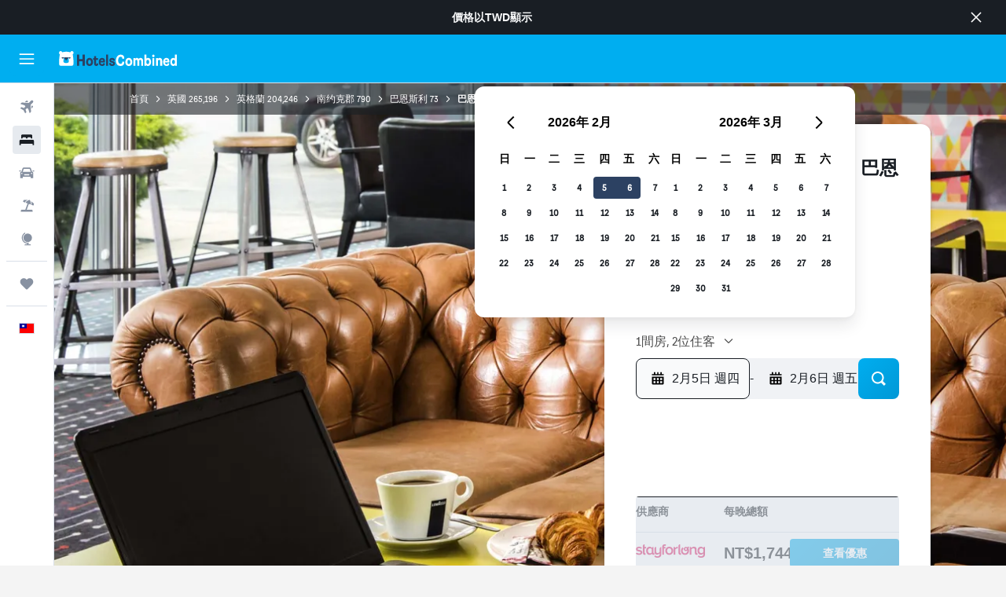

--- FILE ---
content_type: text/html;charset=UTF-8
request_url: https://www.hotelscombined.com.tw/Hotel/Ibis_Styles_Barnsley.htm
body_size: 102797
content:
<!DOCTYPE html>
<html lang='zh-tw' dir='ltr'>
<head>
<meta name="r9-version" content="R802b"/><meta name="r9-built" content="20260127.060107"/><meta name="r9-rendered" content="Wed, 28 Jan 2026 08:50:56 GMT"/><meta name="r9-build-number" content="65"/><link rel="stylesheet" href="https://content.r9cdn.net/res/combined.css?v=37f1194137336078bd98d778f0efaa61cf7a31a8&amp;cluster=4"/><link rel="stylesheet" href="https://content.r9cdn.net/res/combined.css?v=7615ac5e6968362503e9c7d10027b8bfdbdf308d&amp;cluster=4"/><meta name="viewport" content="width=device-width, initial-scale=1, minimum-scale=1"/><meta name="format-detection" content="telephone=no"/><link rel="icon" href="/favicon.ico" sizes="any"/><link rel="icon" href="/icon.svg" type="image/svg+xml"/><title>巴恩斯利巴恩斯利宜必思尚品酒店 - 巴恩斯利 | HotelsCombined</title><meta name="description" content="巴恩斯利宜必思尚品酒店 - 巴恩斯利，巴恩斯利 - 在HotelsCombined上找出最划算的訂房優惠。一次比較所有熱門旅遊網站。在2652則評價中，獲評為8.3分（最高10 分）。"/><link rel="preconnect" href="apis.google.com"/><link rel="dns-prefetch" href="apis.google.com"/><link rel="preconnect" href="www.googletagmanager.com"/><link rel="dns-prefetch" href="www.googletagmanager.com"/><link rel="preconnect" href="www.google-analytics.com"/><link rel="dns-prefetch" href="www.google-analytics.com"/><script type="text/javascript">
var safari13PlusRegex = /Macintosh;.*?Version\/(1[3-9]|[2-9][0-9]+)(\.[0-9]+)* Safari/;
if (
window &&
window.navigator &&
window.navigator.userAgent &&
window.navigator.userAgent.indexOf('Safari') > -1 &&
window.navigator.userAgent.indexOf('Chrome') === -1 &&
safari13PlusRegex.test(window.navigator.userAgent)
) {
if (
'ontouchstart' in window &&
(!('cookieEnabled' in window.navigator) || window.navigator.cookieEnabled)
) {
if (
decodeURIComponent(document.cookie).indexOf('pmov=') < 0 &&
decodeURIComponent(document.cookie).indexOf('oo.tweb=') < 0
) {
var d = new Date();
d.setTime(d.getTime() + 90 * 24 * 60 * 60 * 1000);
document.cookie = 'pmov=tb;path=/;expires=' + d.toUTCString();
}
}
}
</script><meta name="kayak_page" content="hotel,static-hotel-detail,unknown"/><meta name="seop" content="Ibis_Styles_Barnsley"/><meta name="seo-cache" content="true"/><meta name="kayak_seo_splitxp" content="seo-hotel-details-shared-ui-form=disabled"/><script type="text/javascript">
var DynamicContextPromise = (function (handler) {
this.status = 0;
this.value = undefined;
this.thenCallbacks = [];
this.catchCallbacks = [];
this.then = function(fn) {
if (this.status === 0) {
this.thenCallbacks.push(fn);
}
if (this.status === 1) {
fn(this.value);
}
return this;
}.bind(this);
this.catch = function(fn) {
if (this.status === 0) {
this.catchCallbacks.push(fn);
}
if (this.status === 2) {
fn(this.value);
}
return this;
}.bind(this);
var resolve = function(value) {
if (this.status === 0) {
this.status = 1;
this.value = value;
this.thenCallbacks.forEach(function(fn) {
fn(value)
});
}
}.bind(this);
var reject = function(value) {
if (this.status === 0) {
this.status = 2;
this.value = value;
this.catchCallbacks.forEach(function(fn) {
fn(value)
});
}
}.bind(this);
try {
handler(resolve, reject);
} catch (err) {
reject(err);
}
return {
then: this.then,
catch: this.catch,
};
}).bind({})
var ie = (function () {
var undef,
v = 3,
div = document.createElement('div'),
all = div.getElementsByTagName('i');
while (div.innerHTML = '<!--[if gt IE ' + (++v) + ']><i></i><![endif]-->', all[0]);
return v > 4 ? v : undef;
}());
var xhr = ie <= 9 ? new XDomainRequest() : new XMLHttpRequest();
var trackingQueryParams = "";
var getOnlyValidParams = function(paramsList, reservedParamsList) {
var finalParamsList = [];
for (var i = 0; i < paramsList.length; i++) {
if (reservedParamsList.indexOf(paramsList[i].split('=')[0]) == -1) {
finalParamsList.push(paramsList[i]);
}
}
return finalParamsList;
}
var removeUnnecessaryQueryStringChars = function(paramsString) {
if (paramsString.charAt(0) === '?') {
return paramsString.substr(1);
}
return paramsString;
}
var reservedParamsList = ['vertical', 'pageId', 'subPageId', 'originalReferrer', 'seoPlacementId', 'seoLanguage', 'seoCountry', 'tags'];
var paramsString = window.location && window.location.search;
if (paramsString) {
paramsString = removeUnnecessaryQueryStringChars(paramsString);
var finalParamsList = getOnlyValidParams(paramsString.split('&'), reservedParamsList)
trackingQueryParams = finalParamsList.length > 0 ? "&" + finalParamsList.join("&") + "&seo=true" : "";
}
var trackingUrl = '/s/run/fpc/context' +
'?vertical=hotel' +
'&pageId=static-hotel-detail' +
'&subPageId=unknown' +
'&originalReferrer=' + encodeURIComponent(document.referrer) +
'&seoPlacementId=' + encodeURIComponent('Ibis_Styles_Barnsley') +
'&tags=' + encodeURIComponent('') +
'&origin=' + encodeURIComponent('') +
'&destination=' + encodeURIComponent('') +
'&isSeoPage=' + encodeURIComponent('true') +
'&domain=' + encodeURIComponent(window.location.host) +
trackingQueryParams;
xhr.open('GET', trackingUrl, true);
xhr.responseType = 'json';
window.R9 = window.R9 || {};
window.R9.unhiddenElements = [];
window.R9.dynamicContextPromise = new DynamicContextPromise(function(resolve, reject) {
xhr.onload = function () {
if (xhr.readyState === xhr.DONE && xhr.status === 200) {
window.R9 = window.R9 || {};
window.R9.globals = window.R9.globals || {};
resolve(xhr.response);
if (xhr.response['formToken']) {
R9.globals.formtoken = xhr.response['formToken'];
}
if (xhr.response['jsonPlacementEnabled'] && xhr.response['jsonGlobalPlacementEnabled']) {
if (xhr.response['placement']) {
R9.globals.placement = xhr.response['placement'];
}
if (xhr.response['affiliate']) {
R9.globals.affiliate = xhr.response['affiliate'];
}
}
if (xhr.response['dsaRemovableFields']) {
var dsaRemovableParamsList = xhr.response['dsaRemovableFields'];
var query = window.location.search.slice(1) || "";
var params = query.split('&');
var needRemoveParams = false;
for (var i = 0; i < dsaRemovableParamsList.length; i++) {
if (query.indexOf(dsaRemovableParamsList[i] + '=') != -1) {
needRemoveParams = true;
break;
}
}
if (needRemoveParams) {
var path = window.location.pathname;
var finalQuery = [];
for (var i = 0; i < params.length; i++) {
if (dsaRemovableParamsList.indexOf(params[i].split('=')[0]) == -1) {
finalQuery.push(params[i]);
}
}
if (window.history.replaceState) {
window.history.replaceState({}, document.title, path + (finalQuery.length > 0 ? '?' + finalQuery.join('&') : ''));
}
}
if(xhr.response['cachedCookieConsentEnabled']) {
var unhideElement = (elementId) => {
var elementToUnhide = document.querySelector(elementId);
if (elementToUnhide) {
window.R9.unhiddenElements = window.R9.unhiddenElements || [];
window.R9.unhiddenElements.push(elementId.replace('#', ''));
elementToUnhide.removeAttribute('hidden');
elementToUnhide.dispatchEvent(new Event('initialStaticHideRemove'));
}
}
var unhideCookieConsent = () => {
if (xhr.response['showSharedIabTcfDialog']) {
unhideElement('#iab-tcf-dialog');
}
if (xhr.response['showDataTransferDisclaimerDialog']) {
unhideElement('#shared-data-transfer-disclaimer-dialog');
}
if (xhr.response['showTwoPartyConsentDialog']) {
unhideElement('#shared-two-part-consent-dialog');
}
}
if (document.readyState === "loading") {
document.addEventListener("DOMContentLoaded", unhideCookieConsent);
} else {
unhideCookieConsent();
}
}
}
} else {
reject(xhr.response);
}
};
})
xhr.send('');
</script><link rel="canonical" href="https://www.hotelscombined.com.tw/Hotel/Ibis_Styles_Barnsley.htm"/><link rel="alternate" hrefLang="ar" href="https://ar.hotelscombined.com/Hotel/Ibis_Styles_Barnsley.htm"/><link rel="alternate" hrefLang="es-ES" href="https://www.hotelscombined.es/Hotel/Ibis_Styles_Barnsley.htm"/><link rel="alternate" hrefLang="ca-ES" href="https://www.hotelscombined.cat/Hotel/Ibis_Styles_Barnsley.htm"/><link rel="alternate" hrefLang="da-DK" href="https://www.hotelscombined.dk/Hotel/Ibis_Styles_Barnsley.htm"/><link rel="alternate" hrefLang="de-DE" href="https://www.hotelscombined.de/Hotel/Ibis_Styles_Barnsley.htm"/><link rel="alternate" hrefLang="en" href="https://www.hotelscombined.com/Hotel/Ibis_Styles_Barnsley.htm"/><link rel="alternate" hrefLang="en-AE" href="https://www.hotelscombined.ae/Hotel/Ibis_Styles_Barnsley.htm"/><link rel="alternate" hrefLang="en-AU" href="https://www.hotelscombined.com.au/Hotel/Ibis_Styles_Barnsley.htm"/><link rel="alternate" hrefLang="en-CA" href="https://www.hotelscombined.ca/Hotel/Ibis_Styles_Barnsley.htm"/><link rel="alternate" hrefLang="en-GB" href="https://www.hotelscombined.co.uk/Hotel/Ibis_Styles_Barnsley.htm"/><link rel="alternate" hrefLang="en-IE" href="https://www.hotelscombined.ie/Hotel/Ibis_Styles_Barnsley.htm"/><link rel="alternate" hrefLang="en-IN" href="https://www.hotelscombined.in/Hotel/Ibis_Styles_Barnsley.htm"/><link rel="alternate" hrefLang="en-NZ" href="https://www.hotelscombined.co.nz/Hotel/Ibis_Styles_Barnsley.htm"/><link rel="alternate" hrefLang="en-SG" href="https://www.hotelscombined.com.sg/Hotel/Ibis_Styles_Barnsley.htm"/><link rel="alternate" hrefLang="fr-FR" href="https://www.hotelscombined.fr/Hotel/Ibis_Styles_Barnsley.htm"/><link rel="alternate" hrefLang="he-IL" href="https://www.hotelscombined.co.il/Hotel/Ibis_Styles_Barnsley.htm"/><link rel="alternate" hrefLang="it-IT" href="https://www.hotelscombined.it/Hotel/Ibis_Styles_Barnsley.htm"/><link rel="alternate" hrefLang="ja-JP" href="https://www.hotelscombined.jp/Hotel/Ibis_Styles_Barnsley.htm"/><link rel="alternate" hrefLang="ko-KR" href="https://www.hotelscombined.co.kr/Hotel/Ibis_Styles_Barnsley.htm"/><link rel="alternate" hrefLang="ms-MY" href="https://www.hotelscombined.my/Hotel/Ibis_Styles_Barnsley.htm"/><link rel="alternate" hrefLang="no-NO" href="https://www.hotelscombined.no/Hotel/Ibis_Styles_Barnsley.htm"/><link rel="alternate" hrefLang="sv-SE" href="https://www.hotelscombined.se/Hotel/Ibis_Styles_Barnsley.htm"/><link rel="alternate" hrefLang="th-TH" href="https://www.hotelscombined.co.th/Hotel/Ibis_Styles_Barnsley.htm"/><link rel="alternate" hrefLang="zh-TW" href="https://www.hotelscombined.com.tw/Hotel/Ibis_Styles_Barnsley.htm"/><link rel="alternate" hrefLang="zh-HK" href="https://www.hotelscombined.hk/Hotel/Ibis_Styles_Barnsley.htm"/><meta property="og:image" content="https://content.r9cdn.net/rimg/himg/20/73/26/ice-207299-2dabd4-359400.jpg?width=1200&amp;height=630&amp;crop=true"/><meta property="og:image:width" content="1200"/><meta property="og:image:height" content="630"/><meta property="og:title" content="巴恩斯利巴恩斯利宜必思尚品酒店 - 巴恩斯利 | HotelsCombined"/><meta property="og:type" content="website"/><meta property="og:description" content="巴恩斯利宜必思尚品酒店 - 巴恩斯利，巴恩斯利 - 在HotelsCombined上找出最划算的訂房優惠。一次比較所有熱門旅遊網站。在2652則評價中，獲評為8.3分（最高10 分）。"/><meta property="og:url" content="https://www.hotelscombined.com.tw/Hotel/Ibis_Styles_Barnsley.htm"/><meta property="og:site_name" content="HotelsCombined"/><meta property="fb:pages" content="117913258224288"/><meta property="twitter:title" content="巴恩斯利巴恩斯利宜必思尚品酒店 - 巴恩斯利 | HotelsCombined"/><meta name="twitter:description" content="巴恩斯利宜必思尚品酒店 - 巴恩斯利，巴恩斯利 - 在HotelsCombined上找出最划算的訂房優惠。一次比較所有熱門旅遊網站。在2652則評價中，獲評為8.3分（最高10 分）。"/><meta name="twitter:image:src" content="https://content.r9cdn.net/rimg/himg/20/73/26/ice-207299-2dabd4-359400.jpg?width=440&amp;height=220&amp;crop=true"/><meta name="twitter:card" content="summary_large_image"/><meta name="twitter:site" content="@hotelscombined"/><meta name="twitter:creator" content="@hotelscombined"/><meta name="robots" content="index,follow"/><link rel="apple-touch-icon" href="/apple-touch-icon.png"/><link rel="apple-touch-icon" sizes="60x60" href="/apple-touch-icon-60x60.png"/><link rel="apple-touch-icon" sizes="76x76" href="/apple-touch-icon-76x76.png"/><link rel="apple-touch-icon" sizes="120x120" href="/apple-touch-icon-120x120.png"/><link rel="apple-touch-icon" sizes="152x152" href="/apple-touch-icon-152x152.png"/><link rel="apple-touch-icon" sizes="167x167" href="/apple-touch-icon-167x167.png"/><link rel="apple-touch-icon" sizes="180x180" href="/apple-touch-icon-180x180.png"/><script type="application/ld+json">{"@context":"https://schema.org","@type":"Website","name":"HotelsCombined","url":"https://www.hotelscombined.com.tw"}</script><script type="application/ld+json">{"@context":"http://schema.org","@type":"Organization","name":"HotelsCombined","url":"https://www.hotelscombined.com.tw/Hotel/Ibis_Styles_Barnsley.htm","sameAs":["https://www.facebook.com/HotelsCombined/","https://www.youtube.com/hotelscombined","https://www.instagram.com/hotelscombined.tw/"]}</script><script type="application/ld+json">{"@context":"https://schema.org","@type":"ItemList","itemListOrder":"https://schema.org/ItemListUnordered","description":"瀏覽 巴恩斯利宜必思尚品酒店 - 巴恩斯利 可用的酒店房間，包括價格和房型。","itemListElement":[{"@type":"ListItem","position":1,"item":{"@type":"Offer","price":1744.32,"priceCurrency":"TWD","availability":"https://schema.org/InStock","validFrom":"2026-02-04","itemOffered":{"@type":"HotelRoom"}}}]}</script><script type="application/ld+json">{"@context":"https://schema.org","@type":"TouristDestination","name":"巴恩斯利"}</script><script type="application/ld+json">{"@context":"http://schema.org","@type":"BreadcrumbList","itemListElement":[{"@type":"ListItem","position":"1","item":{"@id":"/","name":"首頁"}},{"@type":"ListItem","position":"2","item":{"@id":"/Place/United_Kingdom.htm","name":"英國"}},{"@type":"ListItem","position":"3","item":{"@id":"/Place/England.htm","name":"英格蘭"}},{"@type":"ListItem","position":"4","item":{"@id":"/Place/South_Yorkshire.htm","name":"南约克郡"}},{"@type":"ListItem","position":"5","item":{"@id":"/Place/Barnsley.htm","name":"巴恩斯利"}},{"@type":"ListItem","position":"6","item":{"@id":"","name":"巴恩斯利宜必思尚品酒店 - 巴恩斯利"}}]}</script><script type="application/ld+json">{"@context":"http://schema.org","@type":"FAQPage","mainEntity":[{"@type":"Question","name":"巴恩斯利宜必思尚品酒店 - 巴恩斯利距離Barnsley Metrodome有多遠？","acceptedAnswer":{"@type":"Answer","text":"位於巴恩斯利的Barnsley Metrodome距離巴恩斯利宜必思尚品酒店 - 巴恩斯利3.1km。"}},{"@type":"Question","name":"巴恩斯利宜必思尚品酒店 - 巴恩斯利可以攜帶寵物嗎？","acceptedAnswer":{"@type":"Answer","text":"巴恩斯利宜必思尚品酒店 - 巴恩斯利是一間寵物友善的住宿。歡迎你攜帶家庭寵物一起入住巴恩斯利宜必思尚品酒店 - 巴恩斯利。"}},{"@type":"Question","name":"巴恩斯利宜必思尚品酒店 - 巴恩斯利距離巴恩斯利的市中心有多遠？","acceptedAnswer":{"@type":"Answer","text":"巴恩斯利宜必思尚品酒店 - 巴恩斯利距離巴恩斯利2.3公里。不妨考慮到Oakwell，從巴恩斯利宜必思尚品酒店 - 巴恩斯利搭乘各種交通工具前往這個熱門的地標都很方便。"}},{"@type":"Question","name":"巴恩斯利宜必思尚品酒店 - 巴恩斯利的電話號碼是幾號？","acceptedAnswer":{"@type":"Answer","text":"如果你對入住有任何疑問，請致電+44 122 672 9930聯絡巴恩斯利宜必思尚品酒店 - 巴恩斯利的前台職員。"}},{"@type":"Question","name":"巴恩斯利宜必思尚品酒店 - 巴恩斯利是否有提供WiFi？","acceptedAnswer":{"@type":"Answer","text":"是的，巴恩斯利宜必思尚品酒店 - 巴恩斯利提供WiFi供飯店住客使用。"}},{"@type":"Question","name":"巴恩斯利宜必思尚品酒店 - 巴恩斯利的退房時間是幾點？","acceptedAnswer":{"@type":"Answer","text":"巴恩斯利宜必思尚品酒店 - 巴恩斯利的退房時間是12:00。如經飯店同意，可能可以安排延遲退房。"}},{"@type":"Question","name":"巴恩斯利巴恩斯利宜必思尚品酒店 - 巴恩斯利的住宿多少錢？","acceptedAnswer":{"@type":"Answer","text":"巴恩斯利宜必思尚品酒店 - 巴恩斯利的房價會因你的住宿日期、客房類型和空房狀況而有所不同。最近找到的平均價格為每晚NT$1,914，也有低至每晚NT$1,523的超值優惠。要查看最新的優惠價格，請<a href=\"#rooms\">在上方表格</a>輸入你的日期。"}},{"@type":"Question","name":"巴恩斯利宜必思尚品酒店 - 巴恩斯利有餐廳嗎？","acceptedAnswer":{"@type":"Answer","text":"巴恩斯利宜必思尚品酒店 - 巴恩斯利裡面有一間餐廳。請聯絡餐廳查詢營運時間。 hotel還有一間酒吧。"}},{"@type":"Question","name":"巴恩斯利宜必思尚品酒店 - 巴恩斯利有提供洗衣服務嗎？","acceptedAnswer":{"@type":"Answer","text":"這間住宿有提供洗衣服務。 住宿也有熨斗和燙衣板。"}},{"@type":"Question","name":"巴恩斯利宜必思尚品酒店 - 巴恩斯利有提供無障礙客房嗎？","acceptedAnswer":{"@type":"Answer","text":"有，巴恩斯利宜必思尚品酒店 - 巴恩斯利​會為有需要的客人提供無障礙客房。請務必查看HotelsCombined​的優惠，以了解最新的供應情況。"}},{"@type":"Question","name":"巴恩斯利宜必思尚品酒店 - 巴恩斯利​的住宿哪個月最便宜？","acceptedAnswer":{"@type":"Answer","text":"​若想在預訂巴恩斯利宜必思尚品酒店 - 巴恩斯利​住宿​時省下最多錢，應該考慮在2月入住，這個月份的房價通常最便宜（NT$2,323）。"}},{"@type":"Question","name":"巴恩斯利​有其他的Ibis Styles​飯店嗎？","acceptedAnswer":{"@type":"Answer","text":"巴恩斯利​​只有​1家​Ibis Styles。​巴恩斯利​最熱門的Ibis Styles住宿是巴恩斯利宜必思尚品酒店 - 巴恩斯利​。"}}]}</script><script type="application/ld+json">{"@context":"http://schema.org","@type":"Hotel","name":"巴恩斯利宜必思尚品酒店 - 巴恩斯利","url":"https://www.hotelscombined.com.tw/Hotel/Ibis_Styles_Barnsley.htm/Hotel/Ibis_Styles_Barnsley.htm","description":"飯店位在巴恩斯利市，提供具有現代感的客房，也附設免費Wi-Fi、全天侯開放的接待櫃臺以及免費附設停車場。 還設有會議室、遊樂場和快速入住/退房。\n\n巴恩斯利宜必思尚品酒店 - 巴恩斯利所有客房都備有客房內免費無線網路，還提供平板電視和加壓式淋浴。 全部都附設獨立浴室，內有吹風機。\n\n巴恩斯利宜必思尚品酒店 - 巴恩斯利有餐廳與酒吧，方便旅客於傍晚時分造訪並且輕鬆一下。 飯店可以依需要供應盒裝午餐給參加當地旅遊行程的人。\n\n巴恩斯利宜必思尚品酒店 - 巴恩斯利可以步行到Dodworth Railway Station，方便旅客前往附近其他地區。 開車到謝菲爾德和利玆也僅僅需要一下子。","starRating":"3","telephone":"+44 122 672 9930","alternateName":[],"address":{"@type":"PostalAddress","streetAddress":"Whinby Road","addressLocality":"巴恩斯利","postalCode":"S75 3TX","addressRegion":"英格蘭","addressCountry":"英國"},"priceRange":"NT$1,852","image":"/rimg/himg/20/73/26/ice-207299-2dabd4-359400.jpg?width=200&height=200&crop=true","photo":[{"@type":"ImageObject","contentUrl":"/himg/20/73/26/ice-207299-2dabd4-359400.jpg","description":"巴恩斯利宜必思尚品酒店 - 巴恩斯利"},{"@type":"ImageObject","contentUrl":"/himg/30/ca/3f/ice-207299-763589-676765.jpg","description":"巴恩斯利宜必思尚品酒店 - 巴恩斯利"},{"@type":"ImageObject","contentUrl":"/himg/6a/8f/2f/ice-207299-9b2505-671870.jpg","description":"巴恩斯利宜必思尚品酒店 - 巴恩斯利"},{"@type":"ImageObject","contentUrl":"/himg/27/3a/04/ice-207299-e8f525-681367.jpg","description":"巴恩斯利宜必思尚品酒店 - 巴恩斯利"},{"@type":"ImageObject","contentUrl":"/himg/da/68/2f/ice-207299-d0cad6-685955.jpg","description":"巴恩斯利宜必思尚品酒店 - 巴恩斯利"},{"@type":"ImageObject","contentUrl":"/himg/bf/07/7d/leonardo-207299-2800033-299784.jpg","description":"巴恩斯利宜必思尚品酒店 - 巴恩斯利"},{"@type":"ImageObject","contentUrl":"/himg/bd/ee/52/ice-207299-41b9d0-662786.jpg","description":"巴恩斯利宜必思尚品酒店 - 巴恩斯利"},{"@type":"ImageObject","contentUrl":"/himg/91/c9/2d/ice-207299-e8df91-275477.jpg","description":"巴恩斯利宜必思尚品酒店 - 巴恩斯利"},{"@type":"ImageObject","contentUrl":"/himg/8f/b9/e9/ice-207299-c1d0d3-741823.jpg","description":"巴恩斯利宜必思尚品酒店 - 巴恩斯利"},{"@type":"ImageObject","contentUrl":"/himg/91/53/3e/ice-207299-2c7b2b-662627.jpg","description":"巴恩斯利宜必思尚品酒店 - 巴恩斯利"},{"@type":"ImageObject","contentUrl":"/himg/c4/47/6f/ice-207299-3a4ae3-634549.jpg","description":"巴恩斯利宜必思尚品酒店 - 巴恩斯利"},{"@type":"ImageObject","contentUrl":"/himg/4d/de/0d/ice-207299-d813ee-704552.jpg","description":"巴恩斯利宜必思尚品酒店 - 巴恩斯利"},{"@type":"ImageObject","contentUrl":"/himg/2f/94/33/expedia_group-207299-213193040-633391.jpg","description":"巴恩斯利宜必思尚品酒店 - 巴恩斯利"},{"@type":"ImageObject","contentUrl":"/himg/e7/ca/b7/expedia_group-207299-3a07083c-270801.jpg","description":"巴恩斯利宜必思尚品酒店 - 巴恩斯利"},{"@type":"ImageObject","contentUrl":"/himg/6e/70/c1/ice-207299-56a76a-648614.jpg","description":"巴恩斯利宜必思尚品酒店 - 巴恩斯利"},{"@type":"ImageObject","contentUrl":"/himg/2b/28/46/expedia_group-207299-9b18c7-051252.jpg","description":"巴恩斯利宜必思尚品酒店 - 巴恩斯利"},{"@type":"ImageObject","contentUrl":"/himg/18/9f/41/ice-207299-97dd8c-629888.jpg","description":"巴恩斯利宜必思尚品酒店 - 巴恩斯利"},{"@type":"ImageObject","contentUrl":"/himg/a9/ad/3e/ice-207299-d29ea3-563876.jpg","description":"巴恩斯利宜必思尚品酒店 - 巴恩斯利"},{"@type":"ImageObject","contentUrl":"/himg/81/f7/a1/ice-207299-99b944-709232.jpg","description":"巴恩斯利宜必思尚品酒店 - 巴恩斯利"},{"@type":"ImageObject","contentUrl":"/himg/31/a6/29/ice-207299-ffdc4d-625179.jpg","description":"巴恩斯利宜必思尚品酒店 - 巴恩斯利"},{"@type":"ImageObject","contentUrl":"/himg/f8/01/71/ice-207299-f63336-558117.jpg","description":"巴恩斯利宜必思尚品酒店 - 巴恩斯利"},{"@type":"ImageObject","contentUrl":"/himg/5e/f0/93/ice-207299-1cd57f-592038.jpg","description":"巴恩斯利宜必思尚品酒店 - 巴恩斯利"},{"@type":"ImageObject","contentUrl":"/himg/fa/c1/52/ice-207299-6ac1f2-656953.jpg","description":"巴恩斯利宜必思尚品酒店 - 巴恩斯利"},{"@type":"ImageObject","contentUrl":"/himg/cd/10/9c/ice-207299-ae89a0-303541.jpg","description":"巴恩斯利宜必思尚品酒店 - 巴恩斯利"},{"@type":"ImageObject","contentUrl":"/himg/d2/25/e8/expedia_group-207299-19375228-170127.jpg","description":"巴恩斯利宜必思尚品酒店 - 巴恩斯利"},{"@type":"ImageObject","contentUrl":"/himg/c0/8d/04/ice-207299-ae7c71-573488.jpg","description":"巴恩斯利宜必思尚品酒店 - 巴恩斯利"},{"@type":"ImageObject","contentUrl":"/himg/32/89/76/expedia_group-207299-235967955-040330.jpg","description":"巴恩斯利宜必思尚品酒店 - 巴恩斯利"},{"@type":"ImageObject","contentUrl":"/himg/6d/a7/9e/ice-207299-a39f38-545775.jpg","description":"巴恩斯利宜必思尚品酒店 - 巴恩斯利"},{"@type":"ImageObject","contentUrl":"/himg/4c/6f/f9/expedia_group-207299-6c8838-719606.jpg","description":"巴恩斯利宜必思尚品酒店 - 巴恩斯利"},{"@type":"ImageObject","contentUrl":"/himg/50/b7/c7/ice-207299-287a5e-601340.jpg","description":"巴恩斯利宜必思尚品酒店 - 巴恩斯利"},{"@type":"ImageObject","contentUrl":"/himg/51/e8/09/expedia_group-207299-72fb4dff-285718.jpg","description":"巴恩斯利宜必思尚品酒店 - 巴恩斯利"},{"@type":"ImageObject","contentUrl":"/himg/28/56/20/ice-207299-661d21-296706.jpg","description":"巴恩斯利宜必思尚品酒店 - 巴恩斯利"},{"@type":"ImageObject","contentUrl":"/himg/1f/a7/14/ice-207299-63dbac-667247.jpg","description":"巴恩斯利宜必思尚品酒店 - 巴恩斯利"},{"@type":"ImageObject","contentUrl":"/himg/5e/41/34/ice-207299-2d6daf-672535.jpg","description":"巴恩斯利宜必思尚品酒店 - 巴恩斯利"},{"@type":"ImageObject","contentUrl":"/himg/de/13/cb/ice-207299-b7bb29-287835.jpg","description":"巴恩斯利宜必思尚品酒店 - 巴恩斯利"},{"@type":"ImageObject","contentUrl":"/himg/77/43/70/ice-207299-070f48-713954.jpg","description":"巴恩斯利宜必思尚品酒店 - 巴恩斯利"},{"@type":"ImageObject","contentUrl":"/himg/77/9c/ae/ice-207299-deec58-615598.jpg","description":"巴恩斯利宜必思尚品酒店 - 巴恩斯利"},{"@type":"ImageObject","contentUrl":"/himg/d8/51/d2/ice-207299-75a843-568742.jpg","description":"巴恩斯利宜必思尚品酒店 - 巴恩斯利"},{"@type":"ImageObject","contentUrl":"/himg/8c/06/08/ice-207299-3d1a52-653404.jpg","description":"巴恩斯利宜必思尚品酒店 - 巴恩斯利"},{"@type":"ImageObject","contentUrl":"/himg/b0/1c/f0/ice-207299-849c0c-723179.jpg","description":"巴恩斯利宜必思尚品酒店 - 巴恩斯利"},{"@type":"ImageObject","contentUrl":"/himg/e9/49/68/expediav2-207299-2949899183-703828.jpg","description":"巴恩斯利宜必思尚品酒店 - 巴恩斯利"},{"@type":"ImageObject","contentUrl":"/himg/0f/e9/63/ice-207299-d96e0d-657980.jpg","description":"巴恩斯利宜必思尚品酒店 - 巴恩斯利"},{"@type":"ImageObject","contentUrl":"/himg/5a/c3/ed/ice-207299-19654d-643823.jpg","description":"巴恩斯利宜必思尚品酒店 - 巴恩斯利"},{"@type":"ImageObject","contentUrl":"/himg/62/9e/a6/expedia_group-207299-218480059-615609.jpg","description":"巴恩斯利宜必思尚品酒店 - 巴恩斯利"},{"@type":"ImageObject","contentUrl":"/himg/9e/e1/8a/ice-207299-365b04-596663.jpg","description":"巴恩斯利宜必思尚品酒店 - 巴恩斯利"},{"@type":"ImageObject","contentUrl":"/himg/e5/4a/23/ice-207299-60f5fa-690569.jpg","description":"巴恩斯利宜必思尚品酒店 - 巴恩斯利"},{"@type":"ImageObject","contentUrl":"/himg/c8/fe/3d/ice-207299-1a0781-610819.jpg","description":"巴恩斯利宜必思尚品酒店 - 巴恩斯利"},{"@type":"ImageObject","contentUrl":"/himg/35/e4/44/expedia_group-207299-56ad3f-981153.jpg","description":"巴恩斯利宜必思尚品酒店 - 巴恩斯利"},{"@type":"ImageObject","contentUrl":"/himg/d8/3c/06/ice-207299-e005ea-606109.jpg","description":"巴恩斯利宜必思尚品酒店 - 巴恩斯利"},{"@type":"ImageObject","contentUrl":"/himg/a8/47/a2/ice-207299-54b4d7-639148.jpg","description":"巴恩斯利宜必思尚品酒店 - 巴恩斯利"},{"@type":"ImageObject","contentUrl":"/himg/fb/a5/3a/expedia_group-207299-010c15-752304.jpg","description":"巴恩斯利宜必思尚品酒店 - 巴恩斯利"},{"@type":"ImageObject","contentUrl":"/himg/bc/8b/16/ice-207299-d6e782-718565.jpg","description":"巴恩斯利宜必思尚品酒店 - 巴恩斯利"},{"@type":"ImageObject","contentUrl":"/himg/c4/54/e7/expedia_group-207299-44fc89-778909.jpg","description":"巴恩斯利宜必思尚品酒店 - 巴恩斯利"},{"@type":"ImageObject","contentUrl":"/himg/7d/8e/94/expedia_group-207299-85c21a-877749.jpg","description":"巴恩斯利宜必思尚品酒店 - 巴恩斯利"},{"@type":"ImageObject","contentUrl":"/himg/51/a6/1e/expedia_group-207299-5a9fcb-803076.jpg","description":"巴恩斯利宜必思尚品酒店 - 巴恩斯利"},{"@type":"ImageObject","contentUrl":"/himg/9a/c0/7b/expedia_group-207299-01a454-727564.jpg","description":"巴恩斯利宜必思尚品酒店 - 巴恩斯利"}],"aggregateRating":{"@type":"AggregateRating","bestRating":"10","ratingValue":"8.3","ratingCount":"2652"},"amenityFeature":["電熱水壺","收音機","無障礙加高馬桶","無障礙設施","無障礙淋浴間","家庭間","床單","毛巾","保險箱","可提供嬰兒床","滅火器","電動車充電站","電梯","熨燙服務","平板電視","打包午餐","免費盥洗用品","洗髮精","共用休息室/電視區","防火警報器","木板地","暖氣","淋浴","熨斗及燙衣板","舒適高度馬桶","淋浴椅","電梯直達","無障礙停車位","急救包","提供連通客房","小吃吧","靠近床頭的插座","額外馬桶","沙發床","沙發床","共用區域有CCTV閉路電視","兒童餐","住宿外圍有CCTV閉路電視","禁煙","親子自助餐","隔音效果","餐廳","酒吧/休閒廳","特快退房","沐浴乳","吹風機","瓶裝水","無障礙浴室洗手台","無障礙洗手台","熱水壺","非羽絨枕","廁所","衛生紙","衛生間馬桶扶手","保險箱","垃圾桶","咖啡機","電視","免費停車","高層可乘電梯","書桌","私人浴室","站立式淋浴間","花園","24小時櫃檯","指定吸煙區","備有儲物室","遊樂場","泳池桌","會議室","商務中心","每日房務清潔","傳真機/影印機","洗衣服務","會議/宴會設施","特殊飲食菜單（應要求提供）","24小時保安"]}</script><meta name="kayak_content_type" content="207299,standard"/><meta name="cfcms-destination-code" content="207299"/>
</head>
<body class='bd-default bd-hc react react-st zh_TW '><div id='root'><div class="c--AO"><nav class="mZv3" aria-label="​鍵盤快速連結"><a href="#main">跳到主要內容</a></nav><div data-testid="page-top-anchor" aria-live="polite" aria-atomic="true" tabindex="-1" style="position:absolute;width:1px;height:1px;margin:-1px;padding:0;overflow:hidden;clip-path:inset(50%);white-space:nowrap;border:0"></div><header class="mc6t mc6t-mod-sticky-always" style="height:62px;top:0px"><div class="mc6t-wrapper"><div><div class="mc6t-banner mc6t-mod-sticky-non-mobile"></div></div><div class="mc6t-main-content mc6t-mod-bordered" style="height:62px"><div class="common-layout-react-HeaderV2 V_0p V_0p-mod-branded V_0p-mod-side-nav-ux-v2"><div class="wRhj wRhj-mod-justify-start wRhj-mod-grow"><div class="mc6t-nav-button mc6t-mod-hide-empty"><div role="button" tabindex="0" class="ZGw- ZGw--mod-size-medium ZGw--mod-variant-default" aria-label="開啟主選單"><svg viewBox="0 0 200 200" width="20" height="20" xmlns="http://www.w3.org/2000/svg" role="presentation"><path d="M191.67 50H8.33V33.33h183.33V50zm0 100H8.33v16.67h183.33V150zm0-58.33H8.33v16.67h183.33V91.67z"/></svg></div></div><div class="mc6t-logo mc6t-mod-hide-empty"><div class="gPDR gPDR-mod-focus-keyboard gPDR-hotelscombined gPDR-non-compact gPDR-main-logo-mobile gPDR-inverted-logo gPDR-mod-reduced-size"><a class="gPDR-main-logo-link" href="/" itemProp="https://schema.org/logo" aria-label="前往hotelscombined​首頁"><div class="gPDR-main-logo gPDR-inverted-logo" style="animation-duration:2000ms"><span style="transform:translate3d(0,0,0);vertical-align:middle;-webkit-font-smoothing:antialiased;-moz-osx-font-smoothing:grayscale;width:auto;height:auto" class="gPDR-logo-image"><svg width="100%" height="100%" viewBox="0 0 190 24" xmlns="http://www.w3.org/2000/svg" role="presentation" style="width:inherit;height:inherit;line-height:inherit;color:inherit"><g fill="none"><path fill="#2C4162" d="M29.207 23.715V5.735h3.533v7.282h5.574V5.736h3.533v17.939h-3.533v-7.363H32.74v7.363h-3.533zm14.681-5.939c0-3.58 1.885-6.752 5.536-6.752 3.65 0 5.535 3.173 5.535 6.752 0 3.336-1.688 6.183-5.535 6.183-3.848 0-5.536-2.847-5.536-6.183zm3.259-.04c0 2.237.706 3.132 2.277 3.132 1.57 0 2.276-.854 2.276-3.092 0-2.156-.588-3.58-2.276-3.58-1.688-.04-2.277 1.384-2.277 3.54zm9.735-3.58h-1.57v-2.888h1.57v-2.97h3.023v2.97h3.258v2.888h-3.258v4.515c0 1.993.078 2.36.667 2.36.393 0 .51-.204.51-.651 0-.244-.078-.448-.078-.448h2.238s.157.448.157 1.099c0 2.033-1.374 2.928-3.062 2.928-2.356 0-3.494-1.26-3.494-4.108v-5.695h.04zm14.525 5.858c0-.204-.04-.367-.04-.367h2.513s.196.407.196 1.058c0 2.36-2.316 3.295-4.2 3.295-3.808 0-5.653-2.644-5.653-6.224 0-3.539 1.688-6.712 5.457-6.712 2.826 0 4.593 2.034 4.593 4.76a9.467 9.467 0 01-.354 2.522h-6.712c.039 1.87.903 2.888 2.63 2.888 1.256-.04 1.57-.732 1.57-1.22zm-4.083-4.068h4.083c.118-.773-.157-2.115-1.924-2.115-1.727 0-2.159 1.464-2.159 2.115zm8.755 7.769V5.776h3.1v17.94h-3.1zm4.946-3.254c0-.773.314-1.342.314-1.342h2.826s-.157.325-.157.813c0 .854.707 1.261 1.767 1.261 1.02 0 1.649-.407 1.649-1.057 0-.855-.786-1.14-2.12-1.505-1.885-.489-4.044-.936-4.044-3.702 0-2.522 1.806-3.865 4.397-3.865 2.238 0 4.318 1.099 4.318 3.336 0 .65-.196 1.18-.196 1.18h-2.827s.118-.326.118-.651c0-.692-.589-1.098-1.374-1.098-1.099 0-1.57.488-1.57 1.016 0 .651.707.977 2.08 1.302 1.885.448 4.123.976 4.123 3.824 0 2.685-1.806 4.027-4.633 4.027-2.944-.04-4.671-1.464-4.671-3.539z"/><path d="M91.899 15.254c0-5.207 2.826-9.478 7.615-9.478 3.77 0 5.653 2.238 5.653 4.882 0 1.098-.235 1.749-.235 1.749h-2.984s.079-.285.079-.936c0-1.302-.785-2.278-2.552-2.278-2.787 0-4.082 2.482-4.082 6.02 0 2.889.981 5.33 4.004 5.33 1.334 0 2.59-.692 2.59-2.645 0-.366-.078-.691-.078-.691h3.023s.196.57.196 1.383c0 3.824-3.023 5.37-5.888 5.37-5.535 0-7.341-3.987-7.341-8.706zm15.153 2.522c0-3.58 1.884-6.752 5.535-6.752 3.65 0 5.535 3.173 5.535 6.752 0 3.336-1.688 6.183-5.535 6.183-3.847 0-5.535-2.847-5.535-6.183zm3.258-.04c0 2.237.707 3.132 2.277 3.132 1.57 0 2.277-.854 2.277-3.092 0-2.156-.59-3.58-2.277-3.58-1.688-.04-2.277 1.384-2.277 3.54zm18.097-5.004c.628-.935 1.649-1.708 3.023-1.708 2.63 0 4.122 1.952 4.122 4.881v7.81l-3.102-.04v-7.2c0-1.587-.55-2.32-1.57-2.32s-1.57.937-1.57 2.279v7.281h-3.101v-7.24c0-1.587-.55-2.32-1.65-2.32-1.059 0-1.609.937-1.609 2.157v7.403h-3.1V11.268h2.983v1.18h.039c.314-.489 1.217-1.424 2.67-1.424 1.413 0 2.394.773 2.865 1.708zm9.186-6.996h3.101v6.345h.04c.588-.61 1.53-1.057 2.63-1.057 3.376 0 4.907 3.01 4.907 6.549 0 3.458-1.57 6.386-4.947 6.386-1.177 0-2.198-.61-2.748-1.342h-.039v1.098h-2.983V5.735h.039zm3.14 12c0 1.586.55 3.172 2.277 3.172 1.531 0 2.277-1.505 2.277-3.091 0-1.953-.51-3.661-2.277-3.661-1.688-.04-2.277 1.79-2.277 3.58zm11.267-12c1.1 0 1.963.895 1.963 2.033 0 1.14-.864 2.034-1.963 2.034-1.1 0-1.963-.895-1.963-2.034.04-1.098.903-2.033 1.963-2.033zm-1.531 5.532h3.101v12.447h-3.101zm8.951 12.447h-3.102V11.268h3.101v1.22h.04c.51-.691 1.334-1.464 2.944-1.464 2.277 0 3.808 1.952 3.808 4.434v8.217h-3.18V16.27c0-1.342-.628-2.156-1.688-2.156-.903 0-1.963.407-1.963 2.563v7.037h.04zm15.466-3.701c0-.204-.039-.367-.039-.367h2.513s.196.407.196 1.058c0 2.36-2.316 3.295-4.2 3.295-3.808 0-5.654-2.644-5.654-6.224 0-3.539 1.688-6.712 5.457-6.712 2.787 0 4.593 2.034 4.593 4.76 0 1.383-.353 2.522-.353 2.522h-6.713c.04 1.87.903 2.888 2.63 2.888 1.256-.04 1.57-.732 1.57-1.22zm-4.082-4.068h4.082c.118-.773-.157-2.115-1.923-2.115-1.727 0-2.16 1.464-2.16 2.115zm18.843 7.769h-2.866v-1.057h-.04c-.47.61-1.57 1.301-2.865 1.301-2.277 0-4.71-1.912-4.71-6.508 0-3.824 2.001-6.427 4.553-6.427 1.335 0 2.238.447 2.787 1.057h.04V5.776h3.1v17.94zm-7.577-5.98c0 2.238 1.139 3.133 2.395 3.133s2.237-1.099 2.237-3.092c0-2.4-.902-3.62-2.237-3.62-1.492 0-2.395 1.22-2.395 3.58zm-158.399.489c0-3.905-.55-9.438-1.216-12.448-.275-1.22-.825-2.115-1.728-2.766A4.641 4.641 0 0019 2.156c-.04 0-.079-.04-.118-.04-2.355-.774-4.553-1.14-6.83-1.1-2.277-.04-4.476.286-6.83 1.1-.04 0-.08.04-.119.04a6.285 6.285 0 00-1.727.854c-.903.651-1.452 1.546-1.727 2.766C.98 8.786.432 14.32.432 18.224c0 1.017.04 1.912.118 2.644.078.813.235 1.424.47 1.668.354.447.904 1.18 3.18 1.18h15.703c2.277 0 2.787-.733 3.18-1.18.235-.244.353-.855.47-1.668.118-.732.158-1.627.118-2.644z" fill="#FFF"/><path d="M3.023 5.573c-1.492 0-2.67-1.261-2.67-2.766C.353 1.26 1.57.04 3.023.04c1.491 0 2.67 1.26 2.67 2.766 0 1.505-1.179 2.766-2.67 2.766m18.137.001c-1.493 0-2.67-1.261-2.67-2.766C18.49 1.26 19.707.04 21.16.04c1.49 0 2.669 1.26 2.669 2.766 0 1.505-1.217 2.766-2.67 2.766" fill="#FFF"/><path d="M4.79 10.129c-.04.122-.04.285-.04.407.04.854.707 1.545 1.531 1.586.903.04 1.649-.732 1.649-1.627 0-.122 0-.244-.04-.366 0-.082-.117-.163-.196-.163H4.986c-.079 0-.157.04-.197.163m10.913 0c-.039.122-.039.285-.039.407.04.854.707 1.545 1.531 1.586.903.04 1.649-.732 1.649-1.627 0-.122 0-.244-.04-.366-.039-.082-.117-.163-.196-.163H15.9c-.118 0-.197.04-.197.163" fill="#2C4162"/><path d="M16.134 17.492c0-.082.04-.123.04-.204v-.366c0-1.424-.629-5.207-1.021-6.671-.04-.163-.157-.244-.353-.285H8.793c-.196.04-.314.163-.353.285-.353 1.464-1.02 5.207-1.02 6.671v.325c0 .936 1.962 2.075 4.357 2.075 2.198 0 4.004-.936 4.318-1.83 0 .04 0 0 .04 0z" fill="#00AEF0"/><path d="M14.8 9.966H8.793c-.235.04-.353.203-.353.366 0 .082 0 .163.04.204.196.447.392.895.667 1.342.432.732.903 1.424 1.57 2.075.196.203.432.447.667.65a.715.715 0 00.432.163c.157 0 .314-.04.432-.163.235-.203.432-.406.667-.65.668-.651 1.139-1.343 1.57-2.075.236-.407.472-.854.668-1.342.04-.082.04-.163.04-.204a.47.47 0 00-.393-.366z" fill="#2C4162"/></g> </svg></span></div></a></div></div></div><div class="wRhj wRhj-mod-width-full-mobile wRhj-mod-justify-center wRhj-mod-allow-shrink"><div class="V_0p-search-display-wrapper"></div></div><div class="wRhj wRhj-mod-justify-end wRhj-mod-grow"><div><div class="common-layout-react-HeaderAccountWrapper theme-dark account--collapsible account--not-branded"><div class="ui-layout-header-HeaderTripsItem"></div></div></div></div><div class="c5ab7 c5ab7-mod-absolute c5ab7-collapsed c5ab7-mod-variant-accordion" style="top:62px"><div tabindex="-1" class="pRB0 pRB0-collapsed pRB0-mod-variant-accordion pRB0-mod-position-sticky" style="top:62px;height:calc(100vh - 62px)"><div><div class="pRB0-nav-items"><nav class="HtHs" aria-label="搜尋"><ul class="HtHs-nav-list"><li><a href="/flight-routes/Taiwan-TW0/Manchester-MAN.ksp" aria-label="搜尋機票 " class="dJtn dJtn-collapsed dJtn-mod-variant-accordion" aria-current="false"><svg viewBox="0 0 200 200" width="1.25em" height="1.25em" xmlns="http://www.w3.org/2000/svg" class="ncEv ncEv-rtl-aware dJtn-menu-item-icon" role="presentation" aria-hidden="true"><path d="M107.91 115.59l-23.6 17.77l10.49 28.28c.83 4.36-.53 8.9-3.65 12.02l-9.78 9.78l-23.54-41.34l-41.28-23.48l9.78-9.66c3.12-3.12 7.6-4.42 11.9-3.65l28.4 10.37l17.71-23.66l-11.79-11.79l-52.86-17.5l13.14-13.49c2.77-2.77 6.6-4.24 10.49-4.01l27.05 1.83l33.12 2.24l22.1 1.47l29.46-29.34c6.48-6.48 17.09-6.48 23.57 0c3.24 3.24 4.89 7.48 4.83 11.79c.06 4.3-1.59 8.54-4.83 11.78l-29.46 29.34l1.47 22.1l2.24 33.12l1.83 27.16c.29 3.83-1.12 7.6-3.83 10.31l-13.44 13.44l-17.74-53.09l-11.79-11.79zm67.76-26.52c-4.77-4.77-12.32-4.89-17.21-.35l2.24 33l14.97-14.97a12.488 12.488 0 000-17.68zm-64.81-64.82a12.488 12.488 0 00-17.68 0L78.21 39.22l33 2.24c4.54-4.89 4.42-12.43-.35-17.21z"/></svg><div class="dJtn-menu-item-title">機票</div></a></li><li><a href="/hotels" aria-label="搜尋住宿 " class="dJtn dJtn-active dJtn-collapsed dJtn-mod-variant-accordion" aria-current="page"><svg viewBox="0 0 200 200" width="1.25em" height="1.25em" xmlns="http://www.w3.org/2000/svg" class="ncEv dJtn-menu-item-icon" role="presentation" aria-hidden="true"><path d="M170.83 46.67v36.67h-16.67v-3.33c0-7.42-5.92-13.33-13.33-13.33h-19.17c-7.42 0-13.33 5.92-13.33 13.33v3.33H91.66v-3.33c0-7.42-5.92-13.33-13.33-13.33H59.16c-7.42 0-13.33 5.92-13.33 13.33v3.33H29.16V46.67c0-7.42 5.92-13.33 13.33-13.33h115c7.42 0 13.33 5.92 13.33 13.33zm7.5 53.33H21.67c-7.42 0-13.33 5.92-13.33 13.33v53.33h16.67v-16.67h150v16.67h16.67v-53.33c0-7.42-5.92-13.33-13.33-13.33z"/></svg><div class="dJtn-menu-item-title">飯店</div></a></li><li><a href="/cars" aria-label="搜尋租車 " class="dJtn dJtn-collapsed dJtn-mod-variant-accordion" aria-current="false"><svg viewBox="0 0 200 200" width="1.25em" height="1.25em" xmlns="http://www.w3.org/2000/svg" class="ncEv dJtn-menu-item-icon" role="presentation" aria-hidden="true"><path d="M25.03 83.33H5.7c-.83 0-1.5-.67-1.5-1.5v-11h20.83v12.5zm150 0h19.33c.83 0 1.5-.67 1.5-1.5v-11h-20.83v12.5zm8.33 17.5v65.83h-33.33v-16.67h-100v16.58l-33.33.08V100.9c0-7.33 6-13.33 13.33-13.33l2.5-.08l14.58-44.92c1.75-5.5 6.92-9.25 12.75-9.25h80.33c5.83 0 11 3.75 12.75 9.25l14.58 44.92h2.5c7.33 0 13.33 6 13.33 13.33zm-137.5 7.5c0-4.58-3.75-8.33-8.33-8.33s-8.33 3.75-8.33 8.33s3.75 8.33 8.33 8.33s8.33-3.75 8.33-8.33zm87.5 16.67c0-4.58-3.75-8.33-8.33-8.33h-50c-4.58 0-8.33 3.75-8.33 8.33s3.75 8.33 8.33 8.33h50c4.58 0 8.33-3.75 8.33-8.33zm16.67-37.5L137.86 50H62.2L50.03 87.5h100zm20.83 20.83c0-4.58-3.75-8.33-8.33-8.33s-8.33 3.75-8.33 8.33s3.75 8.33 8.33 8.33s8.33-3.75 8.33-8.33z"/></svg><div class="dJtn-menu-item-title">租車</div></a></li><li><a href="/packages" aria-label="搜尋機+酒 " class="dJtn dJtn-collapsed dJtn-mod-variant-accordion" aria-current="false"><svg viewBox="0 0 200 200" width="1.25em" height="1.25em" xmlns="http://www.w3.org/2000/svg" class="ncEv dJtn-menu-item-icon" role="presentation" aria-hidden="true"><path d="M112.24 25.24L91.38 37.96c-3.4 2.04-6 5.27-7.34 8.95l-4.1 11.28l-27.41-9.98l4.36-11.98c.48-1.33.99-2.48 1.5-3.62c1.18-2.5 2.49-4.41 4-5.37c2.31-1.47 5.33-2.23 9.23-2.23l40.62.24zm49.51 124.74h-62l27.17-74.67l23.5 8.5l4.08-11.25c.75-2 .83-4.08.08-6L142.5 30.73l-6.42-5.33h-7.92l-32.5 19.75c-1.67 1-3.08 2.67-3.75 4.58l-4.17 11.33l23.5 8.5l-29.25 80.42H38.24c-7.33 0-13.25 5.92-13.25 13.25v11.75h150v-11.75c0-7.33-5.92-13.25-13.25-13.25zm29.54-75.84c-.83-2.61-2.65-5.13-5.64-7.64l-30.93-25.63l7.78 22.96c1.29 3.75 1.21 7.89-.13 11.57l-4.1 11.28l27.41 9.98l4.5-12.37c1.54-4.23 1.9-7.65 1.12-10.15z"/></svg><div class="dJtn-menu-item-title">機＋酒</div></a></li><li><a href="/explore/" aria-label="前往「探索」頁面 " class="dJtn dJtn-collapsed dJtn-mod-variant-accordion" aria-current="false"><svg viewBox="0 0 200 200" width="1.25em" height="1.25em" xmlns="http://www.w3.org/2000/svg" class="ncEv dJtn-menu-item-icon" role="presentation" aria-hidden="true"><path d="M37.5 87.58c0-1.5.08-2.92.17-4.42c0-1.08.08-2.17.25-3.25c.25-3 .75-6 1.42-8.92c.33-1.25.58-2.5 1-3.75c.5-1.83 1.08-3.58 1.75-5.42c.42-1.17.83-2.25 1.33-3.42c.5-1.08 1-2.25 1.5-3.33s1.08-2.17 1.67-3.25c1.17-2.08 2.42-4.17 3.75-6.17c.67-1 1.33-1.92 2.08-2.92s1.58-2 2.42-3c.92-1.17 1.92-2.33 2.92-3.42l1.75-1.75c1.67-1.67 3.42-3.25 5.33-4.83c.25-.17.58-.42.92-.75c1.25-1 2.58-2 4-2.92c1.25-.92 2.58-1.75 3.92-2.58c.08-.08.17-.08.33-.17c1.42-.92 2.92-1.75 4.42-2.5l4.33 11.83c-1.42.75-2.92 1.67-4.25 2.5c-.67.42-1.33.92-2 1.42c-1.42.92-2.75 2-4 3c-1.33 1.17-2.67 2.33-3.92 3.58l-.67.67c-1.17 1.25-2.42 2.5-3.5 3.92c-1.58 1.83-3.08 3.83-4.33 5.92c-.83 1.25-1.67 2.5-2.33 3.83c-1.17 2.08-2.25 4.33-3.08 6.5c-.58 1.42-1.17 2.83-1.58 4.25c-.75 2.33-1.42 4.67-1.92 7.08a60.98 60.98 0 00-.75 5.33c-.08.33-.08.75-.08 1.08c-.25 1.92-.33 3.83-.33 5.83c0 34.5 28 62.5 62.5 62.5c4.25 0 8.5-.42 12.5-1.25l4.33 11.92h-.17c-3.42.75-6.92 1.33-10.42 1.58v8.5h22.92c6.9 0 12.5 5.6 12.5 12.5h0h-83.33h0c0-6.9 5.6-12.5 12.5-12.5h22.92v-8.58c-38.42-3.08-68.75-35.42-68.75-74.67zm87.42 52.79c19.92-4.42 36-20.5 40.33-40.42c8.83-39.5-25.67-73.92-65.17-65.17c-19.92 4.42-36 20.5-40.42 40.42c-8.75 39.5 25.75 73.92 65.25 65.17z"/></svg><div class="dJtn-menu-item-title">探索</div></a></li></ul></nav></div><div class="pRB0-line"></div><div class="pRB0-nav-items"><div><a href="#" class="eHiZ-mod-underline-none dJtn dJtn-collapsed dJtn-mod-variant-accordion" aria-label="旅程 " aria-current="false"><svg viewBox="0 0 200 200" width="1.25em" height="1.25em" xmlns="http://www.w3.org/2000/svg" class="ncEv dJtn-menu-item-icon" role="presentation" aria-hidden="true"><path d="M169.94 110.33l-19.75 19.75l-.92.92l-39.58 39.58c-.67.67-1.33 1.25-2 1.67c-.75.58-1.5 1.08-2.25 1.42c-.83.42-1.75.75-2.58 1c-.75.17-1.58.25-2.33.33h-1c-.75-.08-1.58-.17-2.33-.33c-.83-.25-1.75-.58-2.58-1c-.75-.33-1.5-.83-2.25-1.42c-.67-.42-1.33-1-2-1.67L50.79 131l-.92-.92l-19.75-19.75c-8.92-9-13.42-20.67-13.42-32.42s4.5-23.42 13.42-32.42c17.92-17.83 46.92-17.83 64.83 0l5.08 5.08l5.08-5.08c8.92-8.92 20.67-13.33 32.42-13.33s23.5 4.42 32.42 13.33c17.92 17.92 17.92 46.92 0 64.83z"/></svg><div class="dJtn-menu-item-title">旅程</div></a></div></div><div class="pRB0-line"></div><div class="pRB0-nav-items"><div role="button" tabindex="0" aria-label="選擇語言 " class="dJtn dJtn-collapsed dJtn-mod-variant-accordion"><div class="dJtn-menu-item-icon"><div class="IXOM IXOM-mod-size-xsmall"><span class="IXOM-flag-container IXOM-tw IXOM-mod-bordered"><img class="DU4n DU4n-hidden" alt="台灣 (中文)" width="18" height="12"/></span></div></div><div class="dJtn-menu-item-title">中文</div></div></div></div><div class="pRB0-navigation-links"><div class="F-Tz"></div></div></div></div><div class="c1yxs-hidden"><div class="c-ulo c-ulo-mod-always-render" aria-modal="true"><div class="c-ulo-viewport"><div tabindex="-1" class="c-ulo-content" style="max-width:640px"><div class="BLL2 BLL2-mod-variant-row BLL2-mod-padding-top-small BLL2-mod-padding-bottom-base BLL2-mod-padding-x-large"><div class="BLL2-main BLL2-mod-close-variant-dismiss BLL2-mod-dialog-variant-bottom-sheet-popup"><span class="BLL2-close BLL2-mod-close-variant-dismiss BLL2-mod-close-orientation-left BLL2-mod-close-button-padding-none"><button role="button" class="Py0r Py0r-mod-full-height-width Py0r-mod-variant-solid Py0r-mod-theme-none Py0r-mod-shape-default Py0r-mod-size-xsmall Py0r-mod-outline-offset" tabindex="0" aria-disabled="false" aria-label="關閉"><div class="Py0r-button-container"><div class="Py0r-button-content"><svg viewBox="0 0 200 200" width="20" height="20" xmlns="http://www.w3.org/2000/svg" role="presentation"><path d="M111.83 100l61.83 61.83l-11.83 11.83L100 111.83l-61.83 61.83l-11.83-11.83L88.17 100L26.33 38.17l11.83-11.83l61.83 61.83l61.83-61.83l11.83 11.83L111.82 100z"/></svg></div></div></button></span><div class="BLL2-content"></div></div><div class="BLL2-bottom-content"><label class="hEI8" id="country-picker-search-label" for="country-picker-search">搜尋國家或語言</label><div role="presentation" tabindex="-1" class="puNl puNl-mod-cursor-inherit puNl-mod-font-size-base puNl-mod-radius-base puNl-mod-corner-radius-all puNl-mod-size-base puNl-mod-spacing-default puNl-mod-state-default puNl-mod-theme-form puNl-mod-validation-state-neutral puNl-mod-validation-style-border"><input class="NhpT NhpT-mod-radius-base NhpT-mod-corner-radius-all NhpT-mod-size-base NhpT-mod-state-default NhpT-mod-theme-form NhpT-mod-validation-state-neutral NhpT-mod-validation-style-border NhpT-mod-hide-native-clear-button" type="search" tabindex="0" aria-controls="country-picker-list" id="country-picker-search" autoComplete="off" placeholder="搜尋國家或語言" value=""/></div></div></div><div class="Qe5W Qe5W-mod-padding-none"><div class="daOL"><ul role="listbox" tabindex="0" id="country-picker-list" class="RHsd RHsd-mod-hide-focus-outline RHsd-mod-display-flex"><li id="en-AU-Australia (English)" role="option" class="pe5z" aria-selected="false"><a aria-current="false" class="dG4A" href="https://www.hotelscombined.com.au/Hotel/Ibis_Styles_Barnsley.htm" tabindex="-1"><div class="IXOM IXOM-mod-size-xsmall"><span class="IXOM-flag-container IXOM-au IXOM-mod-bordered"><img class="DU4n DU4n-hidden" alt="Australia (English)" width="18" height="12"/></span></div><span class="dG4A-label">Australia (English)</span></a></li><li id="en-CA-Canada (English)" role="option" class="pe5z" aria-selected="false"><a aria-current="false" class="dG4A" href="https://www.hotelscombined.ca/Hotel/Ibis_Styles_Barnsley.htm" tabindex="-1"><div class="IXOM IXOM-mod-size-xsmall"><span class="IXOM-flag-container IXOM-ca IXOM-mod-bordered"><img class="DU4n DU4n-hidden" alt="Canada (English)" width="18" height="12"/></span></div><span class="dG4A-label">Canada (English)</span></a></li><li id="fr-CA-Canada (Français)" role="option" class="pe5z" aria-selected="false"><a aria-current="false" class="dG4A" href="https://www.hotelscombined.ca/Hotel/Ibis_Styles_Barnsley.htm" tabindex="-1"><div class="IXOM IXOM-mod-size-xsmall"><span class="IXOM-flag-container IXOM-ca IXOM-mod-bordered"><img class="DU4n DU4n-hidden" alt="Canada (Français)" width="18" height="12"/></span></div><span class="dG4A-label">Canada (Français)</span></a></li><li id="da-DK-Danmark (Dansk)" role="option" class="pe5z" aria-selected="false"><a aria-current="false" class="dG4A" href="https://www.hotelscombined.dk/Hotel/Ibis_Styles_Barnsley.htm" tabindex="-1"><div class="IXOM IXOM-mod-size-xsmall"><span class="IXOM-flag-container IXOM-dk IXOM-mod-bordered"><img class="DU4n DU4n-hidden" alt="Danmark (Dansk)" width="18" height="12"/></span></div><span class="dG4A-label">Danmark (Dansk)</span></a></li><li id="de-DE-Deutschland (Deutsch)" role="option" class="pe5z" aria-selected="false"><a aria-current="false" class="dG4A" href="https://www.hotelscombined.de/Hotel/Ibis_Styles_Barnsley.htm" tabindex="-1"><div class="IXOM IXOM-mod-size-xsmall"><span class="IXOM-flag-container IXOM-de IXOM-mod-bordered"><img class="DU4n DU4n-hidden" alt="Deutschland (Deutsch)" width="18" height="12"/></span></div><span class="dG4A-label">Deutschland (Deutsch)</span></a></li><li id="en-DE-Germany (English)" role="option" class="pe5z" aria-selected="false"><a aria-current="false" class="dG4A" href="https://www.hotelscombined.de/Hotel/Ibis_Styles_Barnsley.htm" tabindex="-1"><div class="IXOM IXOM-mod-size-xsmall"><span class="IXOM-flag-container IXOM-de IXOM-mod-bordered"><img class="DU4n DU4n-hidden" alt="Germany (English)" width="18" height="12"/></span></div><span class="dG4A-label">Germany (English)</span></a></li><li id="es-ES-España (Español)" role="option" class="pe5z" aria-selected="false"><a aria-current="false" class="dG4A" href="https://www.hotelscombined.es/Hotel/Ibis_Styles_Barnsley.htm" tabindex="-1"><div class="IXOM IXOM-mod-size-xsmall"><span class="IXOM-flag-container IXOM-es IXOM-mod-bordered"><img class="DU4n DU4n-hidden" alt="España (Español)" width="18" height="12"/></span></div><span class="dG4A-label">España (Español)</span></a></li><li id="ca-ES-Espanya (Català)" role="option" class="pe5z" aria-selected="false"><a aria-current="false" class="dG4A" href="https://www.hotelscombined.es/Hotel/Ibis_Styles_Barnsley.htm" tabindex="-1"><div class="IXOM IXOM-mod-size-xsmall"><span class="IXOM-flag-container IXOM-es IXOM-mod-bordered"><img class="DU4n DU4n-hidden" alt="Espanya (Català)" width="18" height="12"/></span></div><span class="dG4A-label">Espanya (Català)</span></a></li><li id="fr-FR-France (Français)" role="option" class="pe5z" aria-selected="false"><a aria-current="false" class="dG4A" href="https://www.hotelscombined.fr/Hotel/Ibis_Styles_Barnsley.htm" tabindex="-1"><div class="IXOM IXOM-mod-size-xsmall"><span class="IXOM-flag-container IXOM-fr IXOM-mod-bordered"><img class="DU4n DU4n-hidden" alt="France (Français)" width="18" height="12"/></span></div><span class="dG4A-label">France (Français)</span></a></li><li id="en-HK-Hong Kong (English)" role="option" class="pe5z" aria-selected="false"><a aria-current="false" class="dG4A" href="https://www.hotelscombined.hk/hotels" tabindex="-1"><div class="IXOM IXOM-mod-size-xsmall"><span class="IXOM-flag-container IXOM-hk IXOM-mod-bordered"><img class="DU4n DU4n-hidden" alt="Hong Kong (English)" width="18" height="12"/></span></div><span class="dG4A-label">Hong Kong (English)</span></a></li><li id="zh-HK-香港 (中文)" role="option" class="pe5z" aria-selected="false"><a aria-current="false" class="dG4A" href="https://www.hotelscombined.hk/hotels" tabindex="-1"><div class="IXOM IXOM-mod-size-xsmall"><span class="IXOM-flag-container IXOM-hk IXOM-mod-bordered"><img class="DU4n DU4n-hidden" alt="香港 (中文)" width="18" height="12"/></span></div><span class="dG4A-label">香港 (中文)</span></a></li><li id="en-IN-India (English)" role="option" class="pe5z" aria-selected="false"><a aria-current="false" class="dG4A" href="https://www.hotelscombined.in/Hotel/Ibis_Styles_Barnsley.htm" tabindex="-1"><div class="IXOM IXOM-mod-size-xsmall"><span class="IXOM-flag-container IXOM-in IXOM-mod-bordered"><img class="DU4n DU4n-hidden" alt="India (English)" width="18" height="12"/></span></div><span class="dG4A-label">India (English)</span></a></li><li id="en-IE-Ireland (English)" role="option" class="pe5z" aria-selected="false"><a aria-current="false" class="dG4A" href="https://www.hotelscombined.ie/Hotel/Ibis_Styles_Barnsley.htm" tabindex="-1"><div class="IXOM IXOM-mod-size-xsmall"><span class="IXOM-flag-container IXOM-ie IXOM-mod-bordered"><img class="DU4n DU4n-hidden" alt="Ireland (English)" width="18" height="12"/></span></div><span class="dG4A-label">Ireland (English)</span></a></li><li id="en-IL-Israel (English)" role="option" class="pe5z" aria-selected="false"><a aria-current="false" class="dG4A" href="https://www.hotelscombined.co.il/hotels" tabindex="-1"><div class="IXOM IXOM-mod-size-xsmall"><span class="IXOM-flag-container IXOM-il IXOM-mod-bordered"><img class="DU4n DU4n-hidden" alt="Israel (English)" width="18" height="12"/></span></div><span class="dG4A-label">Israel (English)</span></a></li><li id="he-IL-ישראל (עִבְרִית)" role="option" class="pe5z" aria-selected="false"><a aria-current="false" class="dG4A" href="https://www.hotelscombined.co.il/hotels" tabindex="-1"><div class="IXOM IXOM-mod-size-xsmall"><span class="IXOM-flag-container IXOM-il IXOM-mod-bordered"><img class="DU4n DU4n-hidden" alt="ישראל (עִבְרִית)" width="18" height="12"/></span></div><span class="dG4A-label">ישראל (עִבְרִית)</span></a></li><li id="it-IT-Italia (Italiano)" role="option" class="pe5z" aria-selected="false"><a aria-current="false" class="dG4A" href="https://www.hotelscombined.it/Hotel/Ibis_Styles_Barnsley.htm" tabindex="-1"><div class="IXOM IXOM-mod-size-xsmall"><span class="IXOM-flag-container IXOM-it IXOM-mod-bordered"><img class="DU4n DU4n-hidden" alt="Italia (Italiano)" width="18" height="12"/></span></div><span class="dG4A-label">Italia (Italiano)</span></a></li><li id="ja-JP-日本 (日本語)" role="option" class="pe5z" aria-selected="false"><a aria-current="false" class="dG4A" href="https://www.hotelscombined.jp/Hotel/Ibis_Styles_Barnsley.htm" tabindex="-1"><div class="IXOM IXOM-mod-size-xsmall"><span class="IXOM-flag-container IXOM-jp IXOM-mod-bordered"><img class="DU4n DU4n-hidden" alt="日本 (日本語)" width="18" height="12"/></span></div><span class="dG4A-label">日本 (日本語)</span></a></li><li id="en-MY-Malaysia (English)" role="option" class="pe5z" aria-selected="false"><a aria-current="false" class="dG4A" href="https://www.hotelscombined.my/hotels" tabindex="-1"><div class="IXOM IXOM-mod-size-xsmall"><span class="IXOM-flag-container IXOM-my IXOM-mod-bordered"><img class="DU4n DU4n-hidden" alt="Malaysia (English)" width="18" height="12"/></span></div><span class="dG4A-label">Malaysia (English)</span></a></li><li id="ms-MY-Malaysia (Melayu)" role="option" class="pe5z" aria-selected="false"><a aria-current="false" class="dG4A" href="https://www.hotelscombined.my/hotels" tabindex="-1"><div class="IXOM IXOM-mod-size-xsmall"><span class="IXOM-flag-container IXOM-my IXOM-mod-bordered"><img class="DU4n DU4n-hidden" alt="Malaysia (Melayu)" width="18" height="12"/></span></div><span class="dG4A-label">Malaysia (Melayu)</span></a></li><li id="en-NZ-New Zealand (English)" role="option" class="pe5z" aria-selected="false"><a aria-current="false" class="dG4A" href="https://www.hotelscombined.co.nz/Hotel/Ibis_Styles_Barnsley.htm" tabindex="-1"><div class="IXOM IXOM-mod-size-xsmall"><span class="IXOM-flag-container IXOM-nz IXOM-mod-bordered"><img class="DU4n DU4n-hidden" alt="New Zealand (English)" width="18" height="12"/></span></div><span class="dG4A-label">New Zealand (English)</span></a></li><li id="no-NO-Norge (Norsk)" role="option" class="pe5z" aria-selected="false"><a aria-current="false" class="dG4A" href="https://www.hotelscombined.no/Hotel/Ibis_Styles_Barnsley.htm" tabindex="-1"><div class="IXOM IXOM-mod-size-xsmall"><span class="IXOM-flag-container IXOM-no IXOM-mod-bordered"><img class="DU4n DU4n-hidden" alt="Norge (Norsk)" width="18" height="12"/></span></div><span class="dG4A-label">Norge (Norsk)</span></a></li><li id="en-SG-Singapore (English)" role="option" class="pe5z" aria-selected="false"><a aria-current="false" class="dG4A" href="https://www.hotelscombined.com.sg/Hotel/Ibis_Styles_Barnsley.htm" tabindex="-1"><div class="IXOM IXOM-mod-size-xsmall"><span class="IXOM-flag-container IXOM-sg IXOM-mod-bordered"><img class="DU4n DU4n-hidden" alt="Singapore (English)" width="18" height="12"/></span></div><span class="dG4A-label">Singapore (English)</span></a></li><li id="ko-KR-대한민국 (한국어)" role="option" class="pe5z" aria-selected="false"><a aria-current="false" class="dG4A" href="https://www.hotelscombined.co.kr/Hotel/Ibis_Styles_Barnsley.htm" tabindex="-1"><div class="IXOM IXOM-mod-size-xsmall"><span class="IXOM-flag-container IXOM-kr IXOM-mod-bordered"><img class="DU4n DU4n-hidden" alt="대한민국 (한국어)" width="18" height="12"/></span></div><span class="dG4A-label">대한민국 (한국어)</span></a></li><li id="sv-SE-Sverige (Svenska)" role="option" class="pe5z" aria-selected="false"><a aria-current="false" class="dG4A" href="https://www.hotelscombined.se/Hotel/Ibis_Styles_Barnsley.htm" tabindex="-1"><div class="IXOM IXOM-mod-size-xsmall"><span class="IXOM-flag-container IXOM-se IXOM-mod-bordered"><img class="DU4n DU4n-hidden" alt="Sverige (Svenska)" width="18" height="12"/></span></div><span class="dG4A-label">Sverige (Svenska)</span></a></li><li id="zh-TW-台灣 (中文)" role="option" class="pe5z pe5z-mod-selected" aria-selected="true"><a aria-current="true" class="dG4A dG4A-mod-selected" href="https://www.hotelscombined.com.tw/Hotel/Ibis_Styles_Barnsley.htm" tabindex="-1"><div class="IXOM IXOM-mod-size-xsmall"><span class="IXOM-flag-container IXOM-tw IXOM-mod-bordered"><img class="DU4n DU4n-hidden" alt="台灣 (中文)" width="18" height="12"/></span></div><span class="dG4A-label">台灣 (中文)</span></a></li><li id="en-AE-United Arab Emirates (English)" role="option" class="pe5z" aria-selected="false"><a aria-current="false" class="dG4A" href="https://www.hotelscombined.ae/Hotel/Ibis_Styles_Barnsley.htm" tabindex="-1"><div class="IXOM IXOM-mod-size-xsmall"><span class="IXOM-flag-container IXOM-ae IXOM-mod-bordered"><img class="DU4n DU4n-hidden" alt="United Arab Emirates (English)" width="18" height="12"/></span></div><span class="dG4A-label">United Arab Emirates (English)</span></a></li><li id="en-GB-United Kingdom (English)" role="option" class="pe5z" aria-selected="false"><a aria-current="false" class="dG4A" href="https://www.hotelscombined.co.uk/Hotel/Ibis_Styles_Barnsley.htm" tabindex="-1"><div class="IXOM IXOM-mod-size-xsmall"><span class="IXOM-flag-container IXOM-gb IXOM-mod-bordered"><img class="DU4n DU4n-hidden" alt="United Kingdom (English)" width="18" height="12"/></span></div><span class="dG4A-label">United Kingdom (English)</span></a></li><li id="en-US-United States (English)" role="option" class="pe5z" aria-selected="false"><a aria-current="false" class="dG4A" href="https://www.hotelscombined.com/Hotel/Ibis_Styles_Barnsley.htm" tabindex="-1"><div class="IXOM IXOM-mod-size-xsmall"><span class="IXOM-flag-container IXOM-us IXOM-mod-bordered"><img class="DU4n DU4n-hidden" alt="United States (English)" width="18" height="12"/></span></div><span class="dG4A-label">United States (English)</span></a></li><li id="ar-SA-المملكة العربية السعودية (العَرَبِيَّة)" role="option" class="pe5z" aria-selected="false"><a aria-current="false" class="dG4A" href="https://ar.hotelscombined.com/Hotel/Ibis_Styles_Barnsley.htm" tabindex="-1"><div class="IXOM IXOM-mod-size-xsmall"><span class="IXOM-flag-container IXOM-sa IXOM-mod-bordered"><img class="DU4n DU4n-hidden" alt="المملكة العربية السعودية (العَرَبِيَّة)" width="18" height="12"/></span></div><span class="dG4A-label">المملكة العربية السعودية (العَرَبِيَّة)</span></a></li><li id="en-SA-Saudi Arabia (English)" role="option" class="pe5z" aria-selected="false"><a aria-current="false" class="dG4A" href="https://ar.hotelscombined.com/Hotel/Ibis_Styles_Barnsley.htm" tabindex="-1"><div class="IXOM IXOM-mod-size-xsmall"><span class="IXOM-flag-container IXOM-sa IXOM-mod-bordered"><img class="DU4n DU4n-hidden" alt="Saudi Arabia (English)" width="18" height="12"/></span></div><span class="dG4A-label">Saudi Arabia (English)</span></a></li><li id="th-TH-ประเทศไทย (ภาษาไทย)" role="option" class="pe5z" aria-selected="false"><a aria-current="false" class="dG4A" href="https://www.hotelscombined.co.th/Hotel/Ibis_Styles_Barnsley.htm" tabindex="-1"><div class="IXOM IXOM-mod-size-xsmall"><span class="IXOM-flag-container IXOM-th IXOM-mod-bordered"><img class="DU4n DU4n-hidden" alt="ประเทศไทย (ภาษาไทย)" width="18" height="12"/></span></div><span class="dG4A-label">ประเทศไทย (ภาษาไทย)</span></a></li><li id="en-TH-Thailand (English)" role="option" class="pe5z" aria-selected="false"><a aria-current="false" class="dG4A" href="https://www.hotelscombined.co.th/Hotel/Ibis_Styles_Barnsley.htm" tabindex="-1"><div class="IXOM IXOM-mod-size-xsmall"><span class="IXOM-flag-container IXOM-th IXOM-mod-bordered"><img class="DU4n DU4n-hidden" alt="Thailand (English)" width="18" height="12"/></span></div><span class="dG4A-label">Thailand (English)</span></a></li></ul></div></div></div></div></div></div><div class="V_0p-loader"></div></div></div></div></header><div class="c--AO-main c--AO-new-nav-breakpoints c--AO-no-sec-nav" id="main" style="margin:0"><div class="IHai"><div class="c9Uqq"><div class="c9Uqq-background-image-container"><picture><source srcSet="[data-uri]" media="(max-width: 639px)"/><source srcSet="https://content.r9cdn.net/rimg/himg/20/73/26/ice-207299-2dabd4-359400.jpg?width=360&amp;height=203&amp;crop=true&amp;outputtype=webp 360w,https://content.r9cdn.net/rimg/himg/20/73/26/ice-207299-2dabd4-359400.jpg?width=640&amp;height=360&amp;crop=true&amp;outputtype=webp 640w,https://content.r9cdn.net/rimg/himg/20/73/26/ice-207299-2dabd4-359400.jpg?width=768&amp;height=432&amp;crop=true&amp;outputtype=webp 768w,https://content.r9cdn.net/rimg/himg/20/73/26/ice-207299-2dabd4-359400.jpg?width=960&amp;height=540&amp;crop=true&amp;outputtype=webp 960w,https://content.r9cdn.net/rimg/himg/20/73/26/ice-207299-2dabd4-359400.jpg?width=1024&amp;height=576&amp;crop=true&amp;outputtype=webp 1024w,https://content.r9cdn.net/rimg/himg/20/73/26/ice-207299-2dabd4-359400.jpg?width=1280&amp;height=720&amp;crop=true&amp;outputtype=webp 1280w,https://content.r9cdn.net/rimg/himg/20/73/26/ice-207299-2dabd4-359400.jpg?width=1440&amp;height=810&amp;crop=true&amp;outputtype=webp 1440w,https://content.r9cdn.net/rimg/himg/20/73/26/ice-207299-2dabd4-359400.jpg?width=2160&amp;height=1215&amp;crop=true&amp;outputtype=webp 2160w" sizes="100vw" type="image/webp"/><img class="c9Uqq-background-image" srcSet="https://content.r9cdn.net/rimg/himg/20/73/26/ice-207299-2dabd4-359400.jpg?width=360&amp;height=203&amp;crop=true 360w,https://content.r9cdn.net/rimg/himg/20/73/26/ice-207299-2dabd4-359400.jpg?width=640&amp;height=360&amp;crop=true 640w,https://content.r9cdn.net/rimg/himg/20/73/26/ice-207299-2dabd4-359400.jpg?width=768&amp;height=432&amp;crop=true 768w,https://content.r9cdn.net/rimg/himg/20/73/26/ice-207299-2dabd4-359400.jpg?width=960&amp;height=540&amp;crop=true 960w,https://content.r9cdn.net/rimg/himg/20/73/26/ice-207299-2dabd4-359400.jpg?width=1024&amp;height=576&amp;crop=true 1024w,https://content.r9cdn.net/rimg/himg/20/73/26/ice-207299-2dabd4-359400.jpg?width=1280&amp;height=720&amp;crop=true 1280w,https://content.r9cdn.net/rimg/himg/20/73/26/ice-207299-2dabd4-359400.jpg?width=1440&amp;height=810&amp;crop=true 1440w,https://content.r9cdn.net/rimg/himg/20/73/26/ice-207299-2dabd4-359400.jpg?width=2160&amp;height=1215&amp;crop=true 2160w" sizes="100vw" src="https://content.r9cdn.net/rimg/himg/20/73/26/ice-207299-2dabd4-359400.jpg?width=1366&amp;height=768&amp;crop=true" role="presentation" alt="巴恩斯利宜必思尚品酒店 - 巴恩斯利" loading="eager"/></picture></div><div class="c9Uqq-breadcrumb-container"><div class="kml-layout edges-m mobile-edges c31EJ"><nav aria-label="Breadcrumb" class="qLKa-mod-desktop qLKa-mod-paddings-none"><ol class="qLKa-list"><li class="qLKa-list-item"><a class="qLKa-item qLKa-mod-theme-invert-color qLKa-mod-size-small qLKa-mod-color-app-content" href="/">首頁</a><svg viewBox="0 0 200 200" width="12" height="12" xmlns="http://www.w3.org/2000/svg" class="qLKa-separator qLKa-mod-theme-invert-color" role="presentation"><path d="M75 32.5l57.95 58.09c5.19 5.2 5.19 13.62 0 18.82L75 167.5l-11.83-11.83L118.84 100L63.17 44.33L75 32.5z"/></svg></li><li class="qLKa-list-item"><a class="qLKa-item qLKa-mod-theme-invert-color qLKa-mod-size-small qLKa-mod-color-app-content" href="/Place/United_Kingdom.htm">英國</a><p class="qLKa-item-additional-info qLKa-mod-theme-invert-color"> <!-- -->265,196</p><svg viewBox="0 0 200 200" width="12" height="12" xmlns="http://www.w3.org/2000/svg" class="qLKa-separator qLKa-mod-theme-invert-color" role="presentation"><path d="M75 32.5l57.95 58.09c5.19 5.2 5.19 13.62 0 18.82L75 167.5l-11.83-11.83L118.84 100L63.17 44.33L75 32.5z"/></svg></li><li class="qLKa-list-item"><a class="qLKa-item qLKa-mod-theme-invert-color qLKa-mod-size-small qLKa-mod-color-app-content" href="/Place/England.htm">英格蘭</a><p class="qLKa-item-additional-info qLKa-mod-theme-invert-color"> <!-- -->204,246</p><svg viewBox="0 0 200 200" width="12" height="12" xmlns="http://www.w3.org/2000/svg" class="qLKa-separator qLKa-mod-theme-invert-color" role="presentation"><path d="M75 32.5l57.95 58.09c5.19 5.2 5.19 13.62 0 18.82L75 167.5l-11.83-11.83L118.84 100L63.17 44.33L75 32.5z"/></svg></li><li class="qLKa-list-item"><a class="qLKa-item qLKa-mod-theme-invert-color qLKa-mod-size-small qLKa-mod-color-app-content" href="/Place/South_Yorkshire.htm">南约克郡</a><p class="qLKa-item-additional-info qLKa-mod-theme-invert-color"> <!-- -->790</p><svg viewBox="0 0 200 200" width="12" height="12" xmlns="http://www.w3.org/2000/svg" class="qLKa-separator qLKa-mod-theme-invert-color" role="presentation"><path d="M75 32.5l57.95 58.09c5.19 5.2 5.19 13.62 0 18.82L75 167.5l-11.83-11.83L118.84 100L63.17 44.33L75 32.5z"/></svg></li><li class="qLKa-list-item"><a class="qLKa-item qLKa-mod-theme-invert-color qLKa-mod-size-small qLKa-mod-color-app-content" href="/Place/Barnsley.htm">巴恩斯利</a><p class="qLKa-item-additional-info qLKa-mod-theme-invert-color"> <!-- -->73</p><svg viewBox="0 0 200 200" width="12" height="12" xmlns="http://www.w3.org/2000/svg" class="qLKa-separator qLKa-mod-theme-invert-color" role="presentation"><path d="M75 32.5l57.95 58.09c5.19 5.2 5.19 13.62 0 18.82L75 167.5l-11.83-11.83L118.84 100L63.17 44.33L75 32.5z"/></svg></li><li class="qLKa-list-item"><span class="qLKa-current-item qLKa-mod-size-small qLKa-mod-theme-default qLKa-mod-bold qLKa-mod-inverted-item" aria-current="page">巴恩斯利宜必思尚品酒店 - 巴恩斯利</span></li></ol></nav></div></div><div class="kml-layout edges-m mobile-edges c31EJ"><div class="kml-row"><div class="c9Uqq-right-content kml-col-5-12-l kml-col-6-12-m"><div class="c9Uqq-hotel-info"><div class="Te83"><div><h1 class="Te83-name">巴恩斯利宜必思尚品酒店 - 巴恩斯利</h1><div class="Te83-badge"><span class="AQWr-mod-margin-left-xxsmall"><div class="z6uD z6uD-mod-theme-neutral z6uD-mod-variant-default z6uD-mod-layout-inline z6uD-mod-text-align-center z6uD-mod-size-large z6uD-mod-padding-x-xsmall z6uD-mod-bold-text z6uD-mod-nowrap"> 飯店</div></span></div></div> <p class="Te83-address">Whinby Road, 巴恩斯利, 英國</p><div class="Te83-rating"><div class="Ym6J Ym6J-pres-chart-label"><div class="Ym6J-description-container Ym6J-container-item"><span class="Ym6J-score-description Ym6J-mod-label-bold">極好</span><span class="Ym6J-reviews-count">2,652個通過驗證的評分</span></div><div class="Ym6J-container-item"><div class="Op1C Op1C-theme-default Op1C-mod-font-size-small"><svg width="40" height="40"><g transform="rotate(90 20 20) scale(-1, 1) translate(-40, 0)"><circle r="16" cx="20" cy="20" fill="transparent" stroke="currentColor" stroke-width="4px" stroke-dasharray="100.53096491487338" stroke-dashoffset="0" class="Op1C-background"></circle><circle r="16" cx="20" cy="20" fill="transparent" stroke="currentColor" stroke-width="4px" stroke-dasharray="100.53096491487338" stroke-dashoffset="17.090264035528467" class=""></circle></g><text x="50%" y="50%" dominant-baseline="central" text-anchor="middle" class="Op1C-value Op1C-mod-variant-default">8.3</text></svg></div></div></div></div><div class="Te83-price-container"><div class="Te83-price-wrapper"><p class="Te83-price">NT$1,744</p><div class="raYi raYi-mod-position-absolute raYi-mod-layer-dropdown"><div class="kCOG"><div class="kCOG-dot kCOG-dot0"></div><div class="kCOG-dot kCOG-dot1"></div><div class="kCOG-dot kCOG-dot2"></div></div></div></div><span class="Te83-price-description"><p class="Te83-rate">最便宜的價格</p><p class="Te83-per-night">每晚價格</p></span></div></div><div class="c9Uqq-search-form"><div class="zcIg"><div class="J2l4 J2l4-pres-dark"><div role="button" tabindex="0"><span class="J2l4-dropdownButton"><span class="J2l4-dropdownText">1間房, 2位住客</span><span style="transform:translate3d(0,0,0);vertical-align:middle;-webkit-font-smoothing:antialiased;-moz-osx-font-smoothing:grayscale;width:16px;height:16px"><svg viewBox="0 0 200 200" width="100%" height="100%" xmlns="http://www.w3.org/2000/svg" role="presentation" style="width:inherit;height:inherit;line-height:inherit;color:inherit"><path d="M167.5 75l-58.09 57.95c-5.2 5.19-13.62 5.19-18.82 0L32.5 75l11.83-11.83L100 118.84l55.67-55.67L167.5 75z"/></svg></span></span></div></div></div><div class="HPw7 HPw7-pres-detailsPage HPw7-pres-dark HPw7-pres-no-location"><div class="HPw7-form-fields-and-submit"><div class="HPw7-form-fields"><div class="HPw7-dates"><div class="c4Nju"><div class="VzQg VzQg-mod-border-radius-medium c4Nju-block c4Nju-mod-size-large"></div></div></div></div><div class="HPw7-submit"><button class="RxNS RxNS-mod-disabled RxNS-mod-stretch RxNS-mod-animation-none RxNS-mod-variant-solid RxNS-mod-theme-progress RxNS-mod-shape-default RxNS-mod-spacing-base RxNS-mod-size-xlarge" tabindex="-1" disabled="" aria-disabled="true" role="button" type="submit" aria-label="搜尋"><div class="RxNS-button-container"><div class="RxNS-button-content"><div class="a7Uc"><div class="a7Uc-infix"><svg viewBox="0 0 200 200" width="24" height="24" xmlns="http://www.w3.org/2000/svg" class="A_8a-icon" role="presentation"><path d="M143.25 125.58c6.83-10.25 10.92-22.67 10.92-36c0-35.67-28.92-64.58-64.58-64.58S25 53.92 25 89.58s28.92 64.58 64.58 64.58c13.33 0 25.75-4.08 36-10.92l31.75 31.75L175 157.32l-31.75-31.75zm-101.58-36c0-26.42 21.5-47.92 47.92-47.92s47.92 21.5 47.92 47.92s-21.5 47.92-47.92 47.92S41.67 116 41.67 89.58z"/></svg></div></div></div></div></button></div></div><div class="N8pr N8pr-mod-margin-top-base"><div class="N8pr-title-placeholder"></div><div class="N8pr-items-placeholder"><div class="N8pr-cmp2-item-placeholder"></div><div class="N8pr-cmp2-item-placeholder"></div><div class="N8pr-cmp2-item-placeholder"></div><div class="N8pr-cmp2-item-placeholder"></div><div class="N8pr-cmp2-item-placeholder"></div></div></div></div></div><div class="c9Uqq-deals"><div class="c8PDw c8PDw-pres- c8PDw-mod-top-border c8PDw-mod-show-more-deals"><div class="c8PDw-table"><div class="c8PDw-header kml-row mod-row-gapless"><div class="c8PDw-provider-header kml-col-6-12 kml-col-4-12-xl">供應商</div><div class="c8PDw-price-header kml-col-2-12 kml-col-3-12-xl">每晚總額</div><div class="kml-col-4-12 kml-col-5-12-xl"></div></div><div class="c8PDw-content c8PDw-mod-show-more-deals"><div class="bxDd-deal-row bxDd-pres- kml-row mod-row-gapless"><div class="bxDd-provider-column kml-col-6-12 kml-col-4-12-xl"><img class="ATNn ATNn-hidden bxDd-provider-logo" alt="Stayforlong" width="88" height="31"/></div><div class="bxDd-price-column kml-col-2-12 kml-col-3-12-xl"><span class="bxDd-price">NT$1,744</span></div><div class="bxDd-deal kml-col-4-12 kml-col-5-12-xl"><a href="#" class="eHiZ-mod-underline-none bxDd-view-deal" target="_blank"><button class="RxNS RxNS-mod-stretch RxNS-mod-variant-solid RxNS-mod-theme-progress RxNS-mod-shape-default RxNS-mod-spacing-none RxNS-mod-size-xsmall" tabindex="-1" aria-disabled="false" role="button"><div class="RxNS-button-container"><div class="RxNS-button-content">查看優惠</div></div></button></a></div></div><div class="bxDd-deal-row bxDd-pres- kml-row mod-row-gapless"><div class="bxDd-provider-column kml-col-6-12 kml-col-4-12-xl"><img class="ATNn ATNn-hidden bxDd-provider-logo" alt="OPODOHOTEL" width="88" height="31"/></div><div class="bxDd-price-column kml-col-2-12 kml-col-3-12-xl"><span class="bxDd-price">NT$1,791</span></div><div class="bxDd-deal kml-col-4-12 kml-col-5-12-xl"><a href="#" class="eHiZ-mod-underline-none bxDd-view-deal" target="_blank"><button class="RxNS RxNS-mod-stretch RxNS-mod-variant-solid RxNS-mod-theme-progress RxNS-mod-shape-default RxNS-mod-spacing-none RxNS-mod-size-xsmall" tabindex="-1" aria-disabled="false" role="button"><div class="RxNS-button-container"><div class="RxNS-button-content">查看優惠</div></div></button></a></div></div><div class="bxDd-deal-row bxDd-pres- kml-row mod-row-gapless"><div class="bxDd-provider-column kml-col-6-12 kml-col-4-12-xl"><img class="ATNn ATNn-hidden bxDd-provider-logo" alt="Super.com" width="88" height="31"/></div><div class="bxDd-price-column kml-col-2-12 kml-col-3-12-xl"><span class="bxDd-price">NT$1,795</span></div><div class="bxDd-deal kml-col-4-12 kml-col-5-12-xl"><a href="#" class="eHiZ-mod-underline-none bxDd-view-deal" target="_blank"><button class="RxNS RxNS-mod-stretch RxNS-mod-variant-solid RxNS-mod-theme-progress RxNS-mod-shape-default RxNS-mod-spacing-none RxNS-mod-size-xsmall" tabindex="-1" aria-disabled="false" role="button"><div class="RxNS-button-container"><div class="RxNS-button-content">查看優惠</div></div></button></a></div></div></div></div><div class="c8PDw-more-deals-link-wrapper"><a href="#" class="eHiZ-mod-underline-none cAZf-more-deals-link">另外25個巴恩斯利宜必思尚品酒店 - 巴恩斯利​的優惠</a></div><div class="c8PDw-more-deals-link-wrapper-mobile"><a href="#" class="eHiZ-mod-underline-none cAZf-more-deals-link">另外25個巴恩斯利宜必思尚品酒店 - 巴恩斯利​的優惠</a></div><div class="raYi raYi-mod-position-absolute raYi-mod-layer-dropdown"><div class="kCOG"><div class="kCOG-dot kCOG-dot0"></div><div class="kCOG-dot kCOG-dot1"></div><div class="kCOG-dot kCOG-dot2"></div></div></div></div></div></div><div class="c9Uqq-map"><div><div class="l6Lz l6Lz-mod-spacing-none l6Lz-mod-border-radius-none l6Lz-mod-position-relative l6Lz-mod-color-default" style="height:206px;--shimmerAnimationDelay:0ms;--shimmerAngle:90deg;--shimmerDuration:2s"></div></div></div></div><div class="c9Uqq-bottom-content kml-col-7-12-l kml-col-6-12-m"><div class="c9Uqq-photos"><div class="c8yyj c8yyj-pres-small c8yyj-mod-breakpoint-s"><div class="c8yyj-carousel c8yyj-mod-carousel-padding-none"><div class="c8yyj-carousel-container"><div class="OkLQ"><div class="M3KI M3KI-mod-stop-normal M3KI-mod-radius-none M3KI-mod-snap-enabled AP2R-var-spacing-none TL_L"><div class="M3KI-slide" data-testid="data-test-slide data-test-slide-inactive"><button class="OkLQ-image-container OkLQ-mod-aspect-ratio-default OkLQ-mod-full-size" tabindex="0"><img class="ATNn ATNn-hidden OkLQ-image OkLQ-mod-position-default OkLQ-mod-round-corners" alt="餐廳 相片" tabindex="-1"/><div class="OkLQ-category OkLQ-bottom-widget">餐廳</div><div class="OkLQ-photo-count OkLQ-bottom-widget">1/56</div></button></div><div class="M3KI-slide" data-testid="data-test-slide data-test-slide-inactive"><button class="OkLQ-image-container OkLQ-mod-aspect-ratio-default OkLQ-mod-full-size" tabindex="0"><img class="ATNn ATNn-hidden OkLQ-image OkLQ-mod-position-default OkLQ-mod-round-corners" alt="餐廳 相片" tabindex="-1"/><div class="OkLQ-category OkLQ-bottom-widget">餐廳</div><div class="OkLQ-photo-count OkLQ-bottom-widget">2/56</div></button></div><div class="M3KI-slide" data-testid="data-test-slide data-test-slide-inactive"><button class="OkLQ-image-container OkLQ-mod-aspect-ratio-default OkLQ-mod-full-size" tabindex="0"><img class="ATNn ATNn-hidden OkLQ-image OkLQ-mod-position-default OkLQ-mod-round-corners" alt="自助餐 相片" tabindex="-1"/><div class="OkLQ-category OkLQ-bottom-widget">自助餐</div><div class="OkLQ-photo-count OkLQ-bottom-widget">3/56</div></button></div><div class="M3KI-slide" data-testid="data-test-slide data-test-slide-inactive"><button class="OkLQ-image-container OkLQ-mod-aspect-ratio-default OkLQ-mod-full-size" tabindex="0"><img class="ATNn ATNn-hidden OkLQ-image OkLQ-mod-position-default OkLQ-mod-round-corners" alt="餐廳 相片" tabindex="-1"/><div class="OkLQ-category OkLQ-bottom-widget">餐廳</div><div class="OkLQ-photo-count OkLQ-bottom-widget">4/56</div></button></div><div class="M3KI-slide" data-testid="data-test-slide data-test-slide-inactive"><button class="OkLQ-image-container OkLQ-mod-aspect-ratio-default OkLQ-mod-full-size" tabindex="0"><img class="ATNn ATNn-hidden OkLQ-image OkLQ-mod-position-default OkLQ-mod-round-corners" alt="餐廳 相片" tabindex="-1"/><div class="OkLQ-category OkLQ-bottom-widget">餐廳</div><div class="OkLQ-photo-count OkLQ-bottom-widget">5/56</div></button></div><div class="M3KI-slide" data-testid="data-test-slide data-test-slide-inactive"><button class="OkLQ-image-container OkLQ-mod-aspect-ratio-default OkLQ-mod-full-size" tabindex="0"><img class="ATNn ATNn-hidden OkLQ-image OkLQ-mod-position-default OkLQ-mod-round-corners" alt="酒吧 相片" tabindex="-1"/><div class="OkLQ-category OkLQ-bottom-widget">酒吧</div><div class="OkLQ-photo-count OkLQ-bottom-widget">6/56</div></button></div><div class="M3KI-slide" data-testid="data-test-slide data-test-slide-inactive"><button class="OkLQ-image-container OkLQ-mod-aspect-ratio-default OkLQ-mod-full-size" tabindex="0"><img class="ATNn ATNn-hidden OkLQ-image OkLQ-mod-position-default OkLQ-mod-round-corners" alt="酒吧 相片" tabindex="-1"/><div class="OkLQ-category OkLQ-bottom-widget">酒吧</div><div class="OkLQ-photo-count OkLQ-bottom-widget">7/56</div></button></div><div class="M3KI-slide" data-testid="data-test-slide data-test-slide-inactive"><button class="OkLQ-image-container OkLQ-mod-aspect-ratio-default OkLQ-mod-full-size" tabindex="0"><img class="ATNn ATNn-hidden OkLQ-image OkLQ-mod-position-default OkLQ-mod-round-corners" alt="休閒室 相片" tabindex="-1"/><div class="OkLQ-category OkLQ-bottom-widget">休閒室</div><div class="OkLQ-photo-count OkLQ-bottom-widget">8/56</div></button></div><div class="M3KI-slide" data-testid="data-test-slide data-test-slide-inactive"><button class="OkLQ-image-container OkLQ-mod-aspect-ratio-default OkLQ-mod-full-size" tabindex="0"><img class="ATNn ATNn-hidden OkLQ-image OkLQ-mod-position-default OkLQ-mod-round-corners" alt="酒吧 相片" tabindex="-1"/><div class="OkLQ-category OkLQ-bottom-widget">酒吧</div><div class="OkLQ-photo-count OkLQ-bottom-widget">9/56</div></button></div><div class="M3KI-slide" data-testid="data-test-slide data-test-slide-inactive"><button class="OkLQ-image-container OkLQ-mod-aspect-ratio-default OkLQ-mod-full-size" tabindex="0"><img class="ATNn ATNn-hidden OkLQ-image OkLQ-mod-position-default OkLQ-mod-round-corners" alt="臥室 相片" tabindex="-1"/><div class="OkLQ-category OkLQ-bottom-widget">臥室</div><div class="OkLQ-photo-count OkLQ-bottom-widget">10/56</div></button></div><div class="M3KI-slide" data-testid="data-test-slide data-test-slide-inactive"><button class="OkLQ-image-container OkLQ-mod-aspect-ratio-default OkLQ-mod-full-size" tabindex="0"><img class="ATNn ATNn-hidden OkLQ-image OkLQ-mod-position-default OkLQ-mod-round-corners" alt="臥室 相片" tabindex="-1"/><div class="OkLQ-category OkLQ-bottom-widget">臥室</div><div class="OkLQ-photo-count OkLQ-bottom-widget">11/56</div></button></div><div class="M3KI-slide" data-testid="data-test-slide data-test-slide-inactive"><button class="OkLQ-image-container OkLQ-mod-aspect-ratio-default OkLQ-mod-full-size" tabindex="0"><img class="ATNn ATNn-hidden OkLQ-image OkLQ-mod-position-default OkLQ-mod-round-corners" alt="櫃檯 相片" tabindex="-1"/><div class="OkLQ-category OkLQ-bottom-widget">櫃檯</div><div class="OkLQ-photo-count OkLQ-bottom-widget">12/56</div></button></div><div class="M3KI-slide" data-testid="data-test-slide data-test-slide-inactive"><button class="OkLQ-image-container OkLQ-mod-aspect-ratio-default OkLQ-mod-full-size" tabindex="0"><img class="ATNn ATNn-hidden OkLQ-image OkLQ-mod-position-default OkLQ-mod-round-corners" alt="其他 相片" tabindex="-1"/><div class="OkLQ-category OkLQ-bottom-widget">其他</div><div class="OkLQ-photo-count OkLQ-bottom-widget">13/56</div></button></div><div class="M3KI-slide" data-testid="data-test-slide data-test-slide-inactive"><button class="OkLQ-image-container OkLQ-mod-aspect-ratio-default OkLQ-mod-full-size" tabindex="0"><img class="ATNn ATNn-hidden OkLQ-image OkLQ-mod-position-default OkLQ-mod-round-corners" alt="建築 相片" tabindex="-1"/><div class="OkLQ-category OkLQ-bottom-widget">建築</div><div class="OkLQ-photo-count OkLQ-bottom-widget">14/56</div></button></div><div class="M3KI-slide" data-testid="data-test-slide data-test-slide-inactive"><button class="OkLQ-image-container OkLQ-mod-aspect-ratio-default OkLQ-mod-full-size" tabindex="0"><img class="ATNn ATNn-hidden OkLQ-image OkLQ-mod-position-default OkLQ-mod-round-corners" alt="臥室 相片" tabindex="-1"/><div class="OkLQ-category OkLQ-bottom-widget">臥室</div><div class="OkLQ-photo-count OkLQ-bottom-widget">15/56</div></button></div><div class="M3KI-slide" data-testid="data-test-slide data-test-slide-inactive"><button class="OkLQ-image-container OkLQ-mod-aspect-ratio-default OkLQ-mod-full-size" tabindex="0"><img class="ATNn ATNn-hidden OkLQ-image OkLQ-mod-position-default OkLQ-mod-round-corners" alt="其他 相片" tabindex="-1"/><div class="OkLQ-category OkLQ-bottom-widget">其他</div><div class="OkLQ-photo-count OkLQ-bottom-widget">16/56</div></button></div><div class="M3KI-slide" data-testid="data-test-slide data-test-slide-inactive"><button class="OkLQ-image-container OkLQ-mod-aspect-ratio-default OkLQ-mod-full-size" tabindex="0"><img class="ATNn ATNn-hidden OkLQ-image OkLQ-mod-position-default OkLQ-mod-round-corners" alt="臥室 相片" tabindex="-1"/><div class="OkLQ-category OkLQ-bottom-widget">臥室</div><div class="OkLQ-photo-count OkLQ-bottom-widget">17/56</div></button></div><div class="M3KI-slide" data-testid="data-test-slide data-test-slide-inactive"><button class="OkLQ-image-container OkLQ-mod-aspect-ratio-default OkLQ-mod-full-size" tabindex="0"><img class="ATNn ATNn-hidden OkLQ-image OkLQ-mod-position-default OkLQ-mod-round-corners" alt="臥室 相片" tabindex="-1"/><div class="OkLQ-category OkLQ-bottom-widget">臥室</div><div class="OkLQ-photo-count OkLQ-bottom-widget">18/56</div></button></div><div class="M3KI-slide" data-testid="data-test-slide data-test-slide-inactive"><button class="OkLQ-image-container OkLQ-mod-aspect-ratio-default OkLQ-mod-full-size" tabindex="0"><img class="ATNn ATNn-hidden OkLQ-image OkLQ-mod-position-default OkLQ-mod-round-corners" alt="會議廳 相片" tabindex="-1"/><div class="OkLQ-category OkLQ-bottom-widget">會議廳</div><div class="OkLQ-photo-count OkLQ-bottom-widget">19/56</div></button></div><div class="M3KI-slide" data-testid="data-test-slide data-test-slide-inactive"><button class="OkLQ-image-container OkLQ-mod-aspect-ratio-default OkLQ-mod-full-size" tabindex="0"><img class="ATNn ATNn-hidden OkLQ-image OkLQ-mod-position-default OkLQ-mod-round-corners" alt="臥室 相片" tabindex="-1"/><div class="OkLQ-category OkLQ-bottom-widget">臥室</div><div class="OkLQ-photo-count OkLQ-bottom-widget">20/56</div></button></div><div class="M3KI-slide" data-testid="data-test-slide data-test-slide-inactive"><button class="OkLQ-image-container OkLQ-mod-aspect-ratio-default OkLQ-mod-full-size" tabindex="0"><img class="ATNn ATNn-hidden OkLQ-image OkLQ-mod-position-default OkLQ-mod-round-corners" alt="建築 相片" tabindex="-1"/><div class="OkLQ-category OkLQ-bottom-widget">建築</div><div class="OkLQ-photo-count OkLQ-bottom-widget">21/56</div></button></div><div class="M3KI-slide" data-testid="data-test-slide data-test-slide-inactive"><button class="OkLQ-image-container OkLQ-mod-aspect-ratio-default OkLQ-mod-full-size" tabindex="0"><img class="ATNn ATNn-hidden OkLQ-image OkLQ-mod-position-default OkLQ-mod-round-corners" alt="臥室 相片" tabindex="-1"/><div class="OkLQ-category OkLQ-bottom-widget">臥室</div><div class="OkLQ-photo-count OkLQ-bottom-widget">22/56</div></button></div><div class="M3KI-slide" data-testid="data-test-slide data-test-slide-inactive"><button class="OkLQ-image-container OkLQ-mod-aspect-ratio-default OkLQ-mod-full-size" tabindex="0"><img class="ATNn ATNn-hidden OkLQ-image OkLQ-mod-position-default OkLQ-mod-round-corners" alt="酒吧 相片" tabindex="-1"/><div class="OkLQ-category OkLQ-bottom-widget">酒吧</div><div class="OkLQ-photo-count OkLQ-bottom-widget">23/56</div></button></div><div class="M3KI-slide" data-testid="data-test-slide data-test-slide-inactive"><button class="OkLQ-image-container OkLQ-mod-aspect-ratio-default OkLQ-mod-full-size" tabindex="0"><img class="ATNn ATNn-hidden OkLQ-image OkLQ-mod-position-default OkLQ-mod-round-corners" alt="臥室 相片" tabindex="-1"/><div class="OkLQ-category OkLQ-bottom-widget">臥室</div><div class="OkLQ-photo-count OkLQ-bottom-widget">24/56</div></button></div><div class="M3KI-slide" data-testid="data-test-slide data-test-slide-inactive"><button class="OkLQ-image-container OkLQ-mod-aspect-ratio-default OkLQ-mod-full-size" tabindex="0"><img class="ATNn ATNn-hidden OkLQ-image OkLQ-mod-position-default OkLQ-mod-round-corners" alt="建築 相片" tabindex="-1"/><div class="OkLQ-category OkLQ-bottom-widget">建築</div><div class="OkLQ-photo-count OkLQ-bottom-widget">25/56</div></button></div><div class="M3KI-slide" data-testid="data-test-slide data-test-slide-inactive"><button class="OkLQ-image-container OkLQ-mod-aspect-ratio-default OkLQ-mod-full-size" tabindex="0"><img class="ATNn ATNn-hidden OkLQ-image OkLQ-mod-position-default OkLQ-mod-round-corners" alt="臥室 相片" tabindex="-1"/><div class="OkLQ-category OkLQ-bottom-widget">臥室</div><div class="OkLQ-photo-count OkLQ-bottom-widget">26/56</div></button></div><div class="M3KI-slide" data-testid="data-test-slide data-test-slide-inactive"><button class="OkLQ-image-container OkLQ-mod-aspect-ratio-default OkLQ-mod-full-size" tabindex="0"><img class="ATNn ATNn-hidden OkLQ-image OkLQ-mod-position-default OkLQ-mod-round-corners" alt="其他 相片" tabindex="-1"/><div class="OkLQ-category OkLQ-bottom-widget">其他</div><div class="OkLQ-photo-count OkLQ-bottom-widget">27/56</div></button></div><div class="M3KI-slide" data-testid="data-test-slide data-test-slide-inactive"><button class="OkLQ-image-container OkLQ-mod-aspect-ratio-default OkLQ-mod-full-size" tabindex="0"><img class="ATNn ATNn-hidden OkLQ-image OkLQ-mod-position-default OkLQ-mod-round-corners" alt="建築 相片" tabindex="-1"/><div class="OkLQ-category OkLQ-bottom-widget">建築</div><div class="OkLQ-photo-count OkLQ-bottom-widget">28/56</div></button></div><div class="M3KI-slide" data-testid="data-test-slide data-test-slide-inactive"><button class="OkLQ-image-container OkLQ-mod-aspect-ratio-default OkLQ-mod-full-size" tabindex="0"><img class="ATNn ATNn-hidden OkLQ-image OkLQ-mod-position-default OkLQ-mod-round-corners" alt="其他 相片" tabindex="-1"/><div class="OkLQ-category OkLQ-bottom-widget">其他</div><div class="OkLQ-photo-count OkLQ-bottom-widget">29/56</div></button></div><div class="M3KI-slide" data-testid="data-test-slide data-test-slide-inactive"><button class="OkLQ-image-container OkLQ-mod-aspect-ratio-default OkLQ-mod-full-size" tabindex="0"><img class="ATNn ATNn-hidden OkLQ-image OkLQ-mod-position-default OkLQ-mod-round-corners" alt="臥室 相片" tabindex="-1"/><div class="OkLQ-category OkLQ-bottom-widget">臥室</div><div class="OkLQ-photo-count OkLQ-bottom-widget">30/56</div></button></div><div class="M3KI-slide" data-testid="data-test-slide data-test-slide-inactive"><button class="OkLQ-image-container OkLQ-mod-aspect-ratio-default OkLQ-mod-full-size" tabindex="0"><img class="ATNn ATNn-hidden OkLQ-image OkLQ-mod-position-default OkLQ-mod-round-corners" alt="櫃檯 相片" tabindex="-1"/><div class="OkLQ-category OkLQ-bottom-widget">櫃檯</div><div class="OkLQ-photo-count OkLQ-bottom-widget">31/56</div></button></div><div class="M3KI-slide" data-testid="data-test-slide data-test-slide-inactive"><button class="OkLQ-image-container OkLQ-mod-aspect-ratio-default OkLQ-mod-full-size" tabindex="0"><img class="ATNn ATNn-hidden OkLQ-image OkLQ-mod-position-default OkLQ-mod-round-corners" alt="臥室 相片" tabindex="-1"/><div class="OkLQ-category OkLQ-bottom-widget">臥室</div><div class="OkLQ-photo-count OkLQ-bottom-widget">32/56</div></button></div><div class="M3KI-slide" data-testid="data-test-slide data-test-slide-inactive"><button class="OkLQ-image-container OkLQ-mod-aspect-ratio-default OkLQ-mod-full-size" tabindex="0"><img class="ATNn ATNn-hidden OkLQ-image OkLQ-mod-position-default OkLQ-mod-round-corners" alt="臥室 相片" tabindex="-1"/><div class="OkLQ-category OkLQ-bottom-widget">臥室</div><div class="OkLQ-photo-count OkLQ-bottom-widget">33/56</div></button></div><div class="M3KI-slide" data-testid="data-test-slide data-test-slide-inactive"><button class="OkLQ-image-container OkLQ-mod-aspect-ratio-default OkLQ-mod-full-size" tabindex="0"><img class="ATNn ATNn-hidden OkLQ-image OkLQ-mod-position-default OkLQ-mod-round-corners" alt="酒吧 相片" tabindex="-1"/><div class="OkLQ-category OkLQ-bottom-widget">酒吧</div><div class="OkLQ-photo-count OkLQ-bottom-widget">34/56</div></button></div><div class="M3KI-slide" data-testid="data-test-slide data-test-slide-inactive"><button class="OkLQ-image-container OkLQ-mod-aspect-ratio-default OkLQ-mod-full-size" tabindex="0"><img class="ATNn ATNn-hidden OkLQ-image OkLQ-mod-position-default OkLQ-mod-round-corners" alt="餐廳 相片" tabindex="-1"/><div class="OkLQ-category OkLQ-bottom-widget">餐廳</div><div class="OkLQ-photo-count OkLQ-bottom-widget">35/56</div></button></div><div class="M3KI-slide" data-testid="data-test-slide data-test-slide-inactive"><button class="OkLQ-image-container OkLQ-mod-aspect-ratio-default OkLQ-mod-full-size" tabindex="0"><img class="ATNn ATNn-hidden OkLQ-image OkLQ-mod-position-default OkLQ-mod-round-corners" alt="會議廳 相片" tabindex="-1"/><div class="OkLQ-category OkLQ-bottom-widget">會議廳</div><div class="OkLQ-photo-count OkLQ-bottom-widget">36/56</div></button></div><div class="M3KI-slide" data-testid="data-test-slide data-test-slide-inactive"><button class="OkLQ-image-container OkLQ-mod-aspect-ratio-default OkLQ-mod-full-size" tabindex="0"><img class="ATNn ATNn-hidden OkLQ-image OkLQ-mod-position-default OkLQ-mod-round-corners" alt="臥室 相片" tabindex="-1"/><div class="OkLQ-category OkLQ-bottom-widget">臥室</div><div class="OkLQ-photo-count OkLQ-bottom-widget">37/56</div></button></div><div class="M3KI-slide" data-testid="data-test-slide data-test-slide-inactive"><button class="OkLQ-image-container OkLQ-mod-aspect-ratio-default OkLQ-mod-full-size" tabindex="0"><img class="ATNn ATNn-hidden OkLQ-image OkLQ-mod-position-default OkLQ-mod-round-corners" alt="臥室 相片" tabindex="-1"/><div class="OkLQ-category OkLQ-bottom-widget">臥室</div><div class="OkLQ-photo-count OkLQ-bottom-widget">38/56</div></button></div><div class="M3KI-slide" data-testid="data-test-slide data-test-slide-inactive"><button class="OkLQ-image-container OkLQ-mod-aspect-ratio-default OkLQ-mod-full-size" tabindex="0"><img class="ATNn ATNn-hidden OkLQ-image OkLQ-mod-position-default OkLQ-mod-round-corners" alt="臥室 相片" tabindex="-1"/><div class="OkLQ-category OkLQ-bottom-widget">臥室</div><div class="OkLQ-photo-count OkLQ-bottom-widget">39/56</div></button></div><div class="M3KI-slide" data-testid="data-test-slide data-test-slide-inactive"><button class="OkLQ-image-container OkLQ-mod-aspect-ratio-default OkLQ-mod-full-size" tabindex="0"><img class="ATNn ATNn-hidden OkLQ-image OkLQ-mod-position-default OkLQ-mod-round-corners" alt="會議廳 相片" tabindex="-1"/><div class="OkLQ-category OkLQ-bottom-widget">會議廳</div><div class="OkLQ-photo-count OkLQ-bottom-widget">40/56</div></button></div><div class="M3KI-slide" data-testid="data-test-slide data-test-slide-inactive"><button class="OkLQ-image-container OkLQ-mod-aspect-ratio-default OkLQ-mod-full-size" tabindex="0"><img class="ATNn ATNn-hidden OkLQ-image OkLQ-mod-position-default OkLQ-mod-round-corners" alt="餐廳 相片" tabindex="-1"/><div class="OkLQ-category OkLQ-bottom-widget">餐廳</div><div class="OkLQ-photo-count OkLQ-bottom-widget">41/56</div></button></div><div class="M3KI-slide" data-testid="data-test-slide data-test-slide-inactive"><button class="OkLQ-image-container OkLQ-mod-aspect-ratio-default OkLQ-mod-full-size" tabindex="0"><img class="ATNn ATNn-hidden OkLQ-image OkLQ-mod-position-default OkLQ-mod-round-corners" alt="臥室 相片" tabindex="-1"/><div class="OkLQ-category OkLQ-bottom-widget">臥室</div><div class="OkLQ-photo-count OkLQ-bottom-widget">42/56</div></button></div><div class="M3KI-slide" data-testid="data-test-slide data-test-slide-inactive"><button class="OkLQ-image-container OkLQ-mod-aspect-ratio-default OkLQ-mod-full-size" tabindex="0"><img class="ATNn ATNn-hidden OkLQ-image OkLQ-mod-position-default OkLQ-mod-round-corners" alt="臥室 相片" tabindex="-1"/><div class="OkLQ-category OkLQ-bottom-widget">臥室</div><div class="OkLQ-photo-count OkLQ-bottom-widget">43/56</div></button></div><div class="M3KI-slide" data-testid="data-test-slide data-test-slide-inactive"><button class="OkLQ-image-container OkLQ-mod-aspect-ratio-default OkLQ-mod-full-size" tabindex="0"><img class="ATNn ATNn-hidden OkLQ-image OkLQ-mod-position-default OkLQ-mod-round-corners" alt="建築 相片" tabindex="-1"/><div class="OkLQ-category OkLQ-bottom-widget">建築</div><div class="OkLQ-photo-count OkLQ-bottom-widget">44/56</div></button></div><div class="M3KI-slide" data-testid="data-test-slide data-test-slide-inactive"><button class="OkLQ-image-container OkLQ-mod-aspect-ratio-default OkLQ-mod-full-size" tabindex="0"><img class="ATNn ATNn-hidden OkLQ-image OkLQ-mod-position-default OkLQ-mod-round-corners" alt="臥室 相片" tabindex="-1"/><div class="OkLQ-category OkLQ-bottom-widget">臥室</div><div class="OkLQ-photo-count OkLQ-bottom-widget">45/56</div></button></div><div class="M3KI-slide" data-testid="data-test-slide data-test-slide-inactive"><button class="OkLQ-image-container OkLQ-mod-aspect-ratio-default OkLQ-mod-full-size" tabindex="0"><img class="ATNn ATNn-hidden OkLQ-image OkLQ-mod-position-default OkLQ-mod-round-corners" alt="餐廳 相片" tabindex="-1"/><div class="OkLQ-category OkLQ-bottom-widget">餐廳</div><div class="OkLQ-photo-count OkLQ-bottom-widget">46/56</div></button></div><div class="M3KI-slide" data-testid="data-test-slide data-test-slide-inactive"><button class="OkLQ-image-container OkLQ-mod-aspect-ratio-default OkLQ-mod-full-size" tabindex="0"><img class="ATNn ATNn-hidden OkLQ-image OkLQ-mod-position-default OkLQ-mod-round-corners" alt="臥室 相片" tabindex="-1"/><div class="OkLQ-category OkLQ-bottom-widget">臥室</div><div class="OkLQ-photo-count OkLQ-bottom-widget">47/56</div></button></div><div class="M3KI-slide" data-testid="data-test-slide data-test-slide-inactive"><button class="OkLQ-image-container OkLQ-mod-aspect-ratio-default OkLQ-mod-full-size" tabindex="0"><img class="ATNn ATNn-hidden OkLQ-image OkLQ-mod-position-default OkLQ-mod-round-corners" alt="客房設備 相片" tabindex="-1"/><div class="OkLQ-category OkLQ-bottom-widget">客房設備</div><div class="OkLQ-photo-count OkLQ-bottom-widget">48/56</div></button></div><div class="M3KI-slide" data-testid="data-test-slide data-test-slide-inactive"><button class="OkLQ-image-container OkLQ-mod-aspect-ratio-default OkLQ-mod-full-size" tabindex="0"><img class="ATNn ATNn-hidden OkLQ-image OkLQ-mod-position-default OkLQ-mod-round-corners" alt="臥室 相片" tabindex="-1"/><div class="OkLQ-category OkLQ-bottom-widget">臥室</div><div class="OkLQ-photo-count OkLQ-bottom-widget">49/56</div></button></div><div class="M3KI-slide" data-testid="data-test-slide data-test-slide-inactive"><button class="OkLQ-image-container OkLQ-mod-aspect-ratio-default OkLQ-mod-full-size" tabindex="0"><img class="ATNn ATNn-hidden OkLQ-image OkLQ-mod-position-default OkLQ-mod-round-corners" alt="臥室 相片" tabindex="-1"/><div class="OkLQ-category OkLQ-bottom-widget">臥室</div><div class="OkLQ-photo-count OkLQ-bottom-widget">50/56</div></button></div><div class="M3KI-slide" data-testid="data-test-slide data-test-slide-inactive"><button class="OkLQ-image-container OkLQ-mod-aspect-ratio-default OkLQ-mod-full-size" tabindex="0"><img class="ATNn ATNn-hidden OkLQ-image OkLQ-mod-position-default OkLQ-mod-round-corners" alt="其他 相片" tabindex="-1"/><div class="OkLQ-category OkLQ-bottom-widget">其他</div><div class="OkLQ-photo-count OkLQ-bottom-widget">51/56</div></button></div><div class="M3KI-slide" data-testid="data-test-slide data-test-slide-inactive"><button class="OkLQ-image-container OkLQ-mod-aspect-ratio-default OkLQ-mod-full-size" tabindex="0"><img class="ATNn ATNn-hidden OkLQ-image OkLQ-mod-position-default OkLQ-mod-round-corners" alt="會議廳 相片" tabindex="-1"/><div class="OkLQ-category OkLQ-bottom-widget">會議廳</div><div class="OkLQ-photo-count OkLQ-bottom-widget">52/56</div></button></div><div class="M3KI-slide" data-testid="data-test-slide data-test-slide-inactive"><button class="OkLQ-image-container OkLQ-mod-aspect-ratio-default OkLQ-mod-full-size" tabindex="0"><img class="ATNn ATNn-hidden OkLQ-image OkLQ-mod-position-default OkLQ-mod-round-corners" alt="其他 相片" tabindex="-1"/><div class="OkLQ-category OkLQ-bottom-widget">其他</div><div class="OkLQ-photo-count OkLQ-bottom-widget">53/56</div></button></div><div class="M3KI-slide" data-testid="data-test-slide data-test-slide-inactive"><button class="OkLQ-image-container OkLQ-mod-aspect-ratio-default OkLQ-mod-full-size" tabindex="0"><img class="ATNn ATNn-hidden OkLQ-image OkLQ-mod-position-default OkLQ-mod-round-corners" alt="其他 相片" tabindex="-1"/><div class="OkLQ-category OkLQ-bottom-widget">其他</div><div class="OkLQ-photo-count OkLQ-bottom-widget">54/56</div></button></div><div class="M3KI-slide" data-testid="data-test-slide data-test-slide-inactive"><button class="OkLQ-image-container OkLQ-mod-aspect-ratio-default OkLQ-mod-full-size" tabindex="0"><img class="ATNn ATNn-hidden OkLQ-image OkLQ-mod-position-default OkLQ-mod-round-corners" alt="客房設備 相片" tabindex="-1"/><div class="OkLQ-category OkLQ-bottom-widget">客房設備</div><div class="OkLQ-photo-count OkLQ-bottom-widget">55/56</div></button></div><div class="M3KI-slide" data-testid="data-test-slide data-test-slide-inactive"><button class="OkLQ-image-container OkLQ-mod-aspect-ratio-default OkLQ-mod-full-size" tabindex="0"><img class="ATNn ATNn-hidden OkLQ-image OkLQ-mod-position-default OkLQ-mod-round-corners" alt="客房設備 相片" tabindex="-1"/><div class="OkLQ-category OkLQ-bottom-widget">客房設備</div><div class="OkLQ-photo-count OkLQ-bottom-widget">56/56</div></button></div></div><div class="E16J"><div class="E16J-thumbnails-wrapper" style="transform:translateX(-0%)"><div role="button" tabindex="-1"><img class="ATNn ATNn-hidden E16J-thumbnail E16J-mod-margin" alt="餐廳" tabindex="-1"/></div><div role="button" tabindex="-1"><img class="ATNn ATNn-hidden E16J-thumbnail E16J-mod-margin" alt="餐廳" tabindex="-1"/></div><div role="button" tabindex="-1"><img class="ATNn ATNn-hidden E16J-thumbnail E16J-mod-margin" alt="自助餐" tabindex="-1"/></div><div role="button" tabindex="-1"><img class="ATNn ATNn-hidden E16J-thumbnail E16J-mod-margin" alt="餐廳" tabindex="-1"/></div><div role="button" tabindex="-1"><img class="ATNn ATNn-hidden E16J-thumbnail E16J-mod-margin" alt="餐廳" tabindex="-1"/></div><div role="button" tabindex="-1"><img class="ATNn ATNn-hidden E16J-thumbnail E16J-mod-margin" alt="酒吧" tabindex="-1"/></div><div role="button" tabindex="-1"><img class="ATNn ATNn-hidden E16J-thumbnail E16J-mod-margin" alt="酒吧" tabindex="-1"/></div><div role="button" tabindex="-1"><img class="ATNn ATNn-hidden E16J-thumbnail E16J-mod-margin" alt="休閒室" tabindex="-1"/></div><div role="button" tabindex="-1"><img class="ATNn ATNn-hidden E16J-thumbnail E16J-mod-margin" alt="酒吧" tabindex="-1"/></div><div role="button" tabindex="-1"><img class="ATNn ATNn-hidden E16J-thumbnail E16J-mod-margin" alt="臥室" tabindex="-1"/></div><div role="button" tabindex="-1"><img class="ATNn ATNn-hidden E16J-thumbnail E16J-mod-margin" alt="臥室" tabindex="-1"/></div><div role="button" tabindex="-1"><img class="ATNn ATNn-hidden E16J-thumbnail E16J-mod-margin" alt="櫃檯" tabindex="-1"/></div><div role="button" tabindex="-1"><img class="ATNn ATNn-hidden E16J-thumbnail E16J-mod-margin" alt="其他" tabindex="-1"/></div><div role="button" tabindex="-1"><img class="ATNn ATNn-hidden E16J-thumbnail E16J-mod-margin" alt="建築" tabindex="-1"/></div><div role="button" tabindex="-1"><img class="ATNn ATNn-hidden E16J-thumbnail E16J-mod-margin" alt="臥室" tabindex="-1"/></div><div role="button" tabindex="-1"><img class="ATNn ATNn-hidden E16J-thumbnail E16J-mod-margin" alt="其他" tabindex="-1"/></div><div role="button" tabindex="-1"><img class="ATNn ATNn-hidden E16J-thumbnail E16J-mod-margin" alt="臥室" tabindex="-1"/></div><div role="button" tabindex="-1"><img class="ATNn ATNn-hidden E16J-thumbnail E16J-mod-margin" alt="臥室" tabindex="-1"/></div><div role="button" tabindex="-1"><img class="ATNn ATNn-hidden E16J-thumbnail E16J-mod-margin" alt="會議廳" tabindex="-1"/></div><div role="button" tabindex="-1"><img class="ATNn ATNn-hidden E16J-thumbnail E16J-mod-margin" alt="臥室" tabindex="-1"/></div><div role="button" tabindex="-1"><img class="ATNn ATNn-hidden E16J-thumbnail E16J-mod-margin" alt="建築" tabindex="-1"/></div><div role="button" tabindex="-1"><img class="ATNn ATNn-hidden E16J-thumbnail E16J-mod-margin" alt="臥室" tabindex="-1"/></div><div role="button" tabindex="-1"><img class="ATNn ATNn-hidden E16J-thumbnail E16J-mod-margin" alt="酒吧" tabindex="-1"/></div><div role="button" tabindex="-1"><img class="ATNn ATNn-hidden E16J-thumbnail E16J-mod-margin" alt="臥室" tabindex="-1"/></div><div role="button" tabindex="-1"><img class="ATNn ATNn-hidden E16J-thumbnail E16J-mod-margin" alt="建築" tabindex="-1"/></div><div role="button" tabindex="-1"><img class="ATNn ATNn-hidden E16J-thumbnail E16J-mod-margin" alt="臥室" tabindex="-1"/></div><div role="button" tabindex="-1"><img class="ATNn ATNn-hidden E16J-thumbnail E16J-mod-margin" alt="其他" tabindex="-1"/></div><div role="button" tabindex="-1"><img class="ATNn ATNn-hidden E16J-thumbnail E16J-mod-margin" alt="建築" tabindex="-1"/></div><div role="button" tabindex="-1"><img class="ATNn ATNn-hidden E16J-thumbnail E16J-mod-margin" alt="其他" tabindex="-1"/></div><div role="button" tabindex="-1"><img class="ATNn ATNn-hidden E16J-thumbnail E16J-mod-margin" alt="臥室" tabindex="-1"/></div><div role="button" tabindex="-1"><img class="ATNn ATNn-hidden E16J-thumbnail E16J-mod-margin" alt="櫃檯" tabindex="-1"/></div><div role="button" tabindex="-1"><img class="ATNn ATNn-hidden E16J-thumbnail E16J-mod-margin" alt="臥室" tabindex="-1"/></div><div role="button" tabindex="-1"><img class="ATNn ATNn-hidden E16J-thumbnail E16J-mod-margin" alt="臥室" tabindex="-1"/></div><div role="button" tabindex="-1"><img class="ATNn ATNn-hidden E16J-thumbnail E16J-mod-margin" alt="酒吧" tabindex="-1"/></div><div role="button" tabindex="-1"><img class="ATNn ATNn-hidden E16J-thumbnail E16J-mod-margin" alt="餐廳" tabindex="-1"/></div><div role="button" tabindex="-1"><img class="ATNn ATNn-hidden E16J-thumbnail E16J-mod-margin" alt="會議廳" tabindex="-1"/></div><div role="button" tabindex="-1"><img class="ATNn ATNn-hidden E16J-thumbnail E16J-mod-margin" alt="臥室" tabindex="-1"/></div><div role="button" tabindex="-1"><img class="ATNn ATNn-hidden E16J-thumbnail E16J-mod-margin" alt="臥室" tabindex="-1"/></div><div role="button" tabindex="-1"><img class="ATNn ATNn-hidden E16J-thumbnail E16J-mod-margin" alt="臥室" tabindex="-1"/></div><div role="button" tabindex="-1"><img class="ATNn ATNn-hidden E16J-thumbnail E16J-mod-margin" alt="會議廳" tabindex="-1"/></div><div role="button" tabindex="-1"><img class="ATNn ATNn-hidden E16J-thumbnail E16J-mod-margin" alt="餐廳" tabindex="-1"/></div><div role="button" tabindex="-1"><img class="ATNn ATNn-hidden E16J-thumbnail E16J-mod-margin" alt="臥室" tabindex="-1"/></div><div role="button" tabindex="-1"><img class="ATNn ATNn-hidden E16J-thumbnail E16J-mod-margin" alt="臥室" tabindex="-1"/></div><div role="button" tabindex="-1"><img class="ATNn ATNn-hidden E16J-thumbnail E16J-mod-margin" alt="建築" tabindex="-1"/></div><div role="button" tabindex="-1"><img class="ATNn ATNn-hidden E16J-thumbnail E16J-mod-margin" alt="臥室" tabindex="-1"/></div><div role="button" tabindex="-1"><img class="ATNn ATNn-hidden E16J-thumbnail E16J-mod-margin" alt="餐廳" tabindex="-1"/></div><div role="button" tabindex="-1"><img class="ATNn ATNn-hidden E16J-thumbnail E16J-mod-margin" alt="臥室" tabindex="-1"/></div><div role="button" tabindex="-1"><img class="ATNn ATNn-hidden E16J-thumbnail E16J-mod-margin" alt="客房設備" tabindex="-1"/></div><div role="button" tabindex="-1"><img class="ATNn ATNn-hidden E16J-thumbnail E16J-mod-margin" alt="臥室" tabindex="-1"/></div><div role="button" tabindex="-1"><img class="ATNn ATNn-hidden E16J-thumbnail E16J-mod-margin" alt="臥室" tabindex="-1"/></div><div role="button" tabindex="-1"><img class="ATNn ATNn-hidden E16J-thumbnail E16J-mod-margin" alt="其他" tabindex="-1"/></div><div role="button" tabindex="-1"><img class="ATNn ATNn-hidden E16J-thumbnail E16J-mod-margin" alt="會議廳" tabindex="-1"/></div><div role="button" tabindex="-1"><img class="ATNn ATNn-hidden E16J-thumbnail E16J-mod-margin" alt="其他" tabindex="-1"/></div><div role="button" tabindex="-1"><img class="ATNn ATNn-hidden E16J-thumbnail E16J-mod-margin" alt="其他" tabindex="-1"/></div><div role="button" tabindex="-1"><img class="ATNn ATNn-hidden E16J-thumbnail E16J-mod-margin" alt="客房設備" tabindex="-1"/></div><div role="button" tabindex="-1"><img class="ATNn ATNn-hidden E16J-thumbnail E16J-mod-margin" alt="客房設備" tabindex="-1"/></div></div></div></div></div></div><div class="San6 San6-pres-small San6-mod-breakpoint-s"><div class="San6-main-thumbnail"><button class="M11p" tabindex="0" aria-label="餐廳"><img class="ATNn ATNn-hidden M11p-image" alt="餐廳"/><div class="M11p-text-container"><span class="M11p-text">所有照片(56)</span></div></button></div><div class="San6-mosaic"><div class="San6-thumbnail"><button class="M11p" tabindex="0" aria-label="臥室"><img class="ATNn ATNn-hidden M11p-image" alt="臥室 相片"/><div class="M11p-text-container"><span class="M11p-text">臥室(21)</span></div></button></div><div class="San6-thumbnail"><button class="M11p" tabindex="0" aria-label="餐廳"><img class="ATNn ATNn-hidden M11p-image" alt="餐廳 相片"/><div class="M11p-text-container"><span class="M11p-text">餐廳(7)</span></div></button></div></div></div></div></div></div></div></div></div><div class="N_ex N_ex-pres-seo-hdp N_ex-mod-inline-spacing-top-none N_ex-mod-inline N_ex-mod-sticky" style="top:62px"><div class="HIlj"><div class="N_ex-navigation-wrapper N_ex-mod-inline"><div class="N_ex-navigation-container"><div class="N_ex-navigation-items-wrapper N_ex-mod-with-arrows"><div class="vHYk-button-wrapper vHYk-mod-pres-seo-hdp"><div role="button" tabindex="0" class="vHYk vHYk-button" data-text="客房"><span>客房</span></div></div><div class="vHYk-button-wrapper vHYk-mod-pres-seo-hdp"><div role="button" tabindex="0" class="vHYk vHYk-button" data-text="簡介"><span>簡介</span></div></div><div class="vHYk-button-wrapper vHYk-mod-pres-seo-hdp"><div role="button" tabindex="0" class="vHYk vHYk-button" data-text="評價"><span>評價</span></div></div><div class="vHYk-button-wrapper vHYk-mod-pres-seo-hdp"><div role="button" tabindex="0" class="vHYk vHYk-button" data-text="相片"><span>相片</span></div></div><div class="vHYk-button-wrapper vHYk-mod-pres-seo-hdp"><div role="button" tabindex="0" class="vHYk vHYk-button" data-text="類似的飯店"><span>類似的飯店</span></div></div><div class="vHYk-button-wrapper vHYk-mod-pres-seo-hdp"><div role="button" tabindex="0" class="vHYk vHYk-button" data-text="地點"><span>地點</span></div></div><div class="vHYk-button-wrapper vHYk-mod-pres-seo-hdp"><div role="button" tabindex="0" class="vHYk vHYk-button" data-text="常見問題"><span>常見問題</span></div></div></div></div></div></div></div><div class=""><div role="region" aria-label="客房" tabindex="-1"><span id="navbar-item-bookingOptions" class="vlX0-section-scroll-position" style="top:-120px"></span><div class="kml-layout edges-m mobile-edges c31EJ"><section id="rooms" class="beFo"><div class="fU96"><h2 class="fU96-title">巴恩斯利宜必思尚品酒店 - 巴恩斯利超值優惠</h2><span class="fU96-tooltip-container"><div role="button" tabindex="0" class="Tb08"><span><h5 class="Tb08-mod-hidden">探索巴恩斯利宜必思尚品酒店 - 巴恩斯利最具吸引力的優惠，確保自己可以獲得超值的住宿。住宿資料的最後更新日期為2026年1月28日。</h5><svg viewBox="0 0 200 200" width="18" height="18" xmlns="http://www.w3.org/2000/svg" class="Tb08-icon Tb08-fill-default" role="presentation" tabindex="0"><path d="M100 33.33c36.76 0 66.67 29.91 66.67 66.67s-29.91 66.67-66.67 66.67S33.33 136.76 33.33 100S63.24 33.33 100 33.33m0-16.67c-46.02 0-83.33 37.31-83.33 83.33s37.31 83.33 83.33 83.33s83.33-37.31 83.33-83.33S146.02 16.67 100 16.67h0zm-8.33 54.17V54.16h16.67v16.67H91.67zm0 75V87.5h16.67v58.33H91.67z"/></svg></span></div></span></div><div class="MvR7"><div data-section-name="rates" class="zI2F"><div><div class="RY0w"><div class="RY0w-searchFormContainer"><div class="RY0w-datesAndRoomsGuests"><div class="RY0w-dates"><div><div class="cBaN"><div class="cBaN-date-select-wrapper cBaN-mod-elevation-app cBaN-mod-gap-xxsmall"><div class="jZyL jZyL-mod-size-default jZyL-mod-elevation-app"><div role="button" tabindex="0" class="JONo-button" aria-label="2月4日 週三, 從日曆輸入中選擇開始日期"><svg viewBox="0 0 200 200" width="1.25em" height="1.25em" xmlns="http://www.w3.org/2000/svg" class="JONo-icon" role="presentation"><path d="M25 58.33V41.66h25v-25h16.67v25h25v-25h16.67v25h25v-25h16.67v25h25v16.67H25zM175 75v86.67c0 7.36-5.97 13.33-13.33 13.33H38.33C30.97 175 25 169.03 25 161.67V75h150zM70.83 133.33h-25v25h25v-25zm0-41.67h-25v25h25v-25zm41.67 41.67h-25v25h25v-25zm0-41.67h-25v25h25v-25zm41.67 41.67h-25v25h25v-25zm0-41.67h-25v25h25v-25z"/></svg><div class="SVL4-button-content"><span class="aJ3v">2月4日 週三</span></div></div></div><div class="cBaN-separator-line"></div><div class="jZyL jZyL-mod-size-default jZyL-mod-elevation-app"><div role="button" tabindex="0" class="JONo-button" aria-label="2月5日 週四, 從日曆輸入中選擇結束日期"><svg viewBox="0 0 200 200" width="1.25em" height="1.25em" xmlns="http://www.w3.org/2000/svg" class="JONo-icon" role="presentation"><path d="M25 58.33V41.66h25v-25h16.67v25h25v-25h16.67v25h25v-25h16.67v25h25v16.67H25zM175 75v86.67c0 7.36-5.97 13.33-13.33 13.33H38.33C30.97 175 25 169.03 25 161.67V75h150zM70.83 133.33h-25v25h25v-25zm0-41.67h-25v25h25v-25zm41.67 41.67h-25v25h25v-25zm0-41.67h-25v25h25v-25zm41.67 41.67h-25v25h25v-25zm0-41.67h-25v25h25v-25z"/></svg><div class="SVL4-button-content"><span class="aJ3v">2月5日 週四</span></div></div></div></div></div></div></div><div class="RY0w-roomsGuests"><div class="G2iq G2iq-mod-variant-default G2iq-mod-center G2iq-mod-mcfly"><div class="G2iq-buttonWrapper"><button class="RxNS RxNS-mod-stretch RxNS-mod-variant-none RxNS-mod-theme-none RxNS-mod-shape-default RxNS-mod-spacing-base RxNS-mod-size-xlarge" tabindex="0" aria-disabled="false" role="button"><div class="RxNS-button-container"><div class="RxNS-button-content"><div class="G2iq-displayContent"><span class="G2iq-userIcon"><span style="transform:translate3d(0,0,0);vertical-align:middle;-webkit-font-smoothing:antialiased;-moz-osx-font-smoothing:grayscale;width:20px;height:20px"><svg viewBox="0 0 200 200" width="100%" height="100%" xmlns="http://www.w3.org/2000/svg" role="presentation" style="width:inherit;height:inherit;line-height:inherit;color:inherit"><path d="M175 141.67V175H25v-41.67l.17-.08c.33-6.5 1.83-11.42 4.33-14.75c3-3.92 7.75-7.08 14.25-9.5l8.42-3l11-3.92l8.75-2.5c8.25 5.67 18 8.75 28.08 8.75s19.83-3.08 28.08-8.75l8.75 2.5l11 3.92l8.33 3c6.5 2.42 11.33 5.58 14.25 9.5c3 3.83 4.5 9.83 4.5 18v5.08l.08.08zm-42.33-90c-.25-1.17-.5-2.33-.92-3.42c-.25-.92-.67-1.92-1-2.92a38.268 38.268 0 00-4-6.92c-.83-1.08-1.75-2.08-2.58-3.08c-.67-.67-1.42-1.42-2.17-2c-.75-.75-1.58-1.33-2.33-2c-1.58-1.17-3.33-2.17-5.25-3.08c-1.17-.58-2.42-1.08-3.75-1.58c-1.33-.42-2.67-.75-4-1c-2.33-.42-4.5-.67-6.67-.67c-2.33 0-4.5.25-6.67.67c-1.33.25-2.67.58-4 1c-1.33.5-2.58 1-3.75 1.58c-1.92.92-3.67 1.92-5.25 3.08c-.75.67-1.58 1.33-2.33 2c-.75.58-1.5 1.33-2.17 2c-.83 1-1.75 2-2.58 3.08c-1.58 2.17-2.92 4.5-4 6.92c-.33 1-.75 2-1 2.92c-1.08 3.08-1.58 6.5-1.58 10.08c0 10.33 4.67 19.42 11.92 25.5c5.75 4.83 13.25 7.83 21.42 7.83s15.67-3 21.42-7.83c8.83-7.33 13.75-19.17 11.25-32.17z"/></svg></span></span><span class="G2iq-displayText G2iq-mod-label-size-default" aria-label="1間房, 2位住客">1間房, 2位住客</span></div></div></div></button></div></div></div></div><div class="RY0w-submit"><button class="RxNS RxNS-mod-stretch RxNS-mod-animation-search RxNS-mod-variant-solid RxNS-mod-theme-progress RxNS-mod-shape-default RxNS-mod-spacing-base RxNS-mod-size-xlarge" tabindex="0" aria-disabled="false" role="button" type="submit" aria-label="搜尋"><div class="RxNS-button-container"><div class="RxNS-button-content"><div class="a7Uc"><div class="a7Uc-infix"><svg viewBox="0 0 200 200" width="24" height="24" xmlns="http://www.w3.org/2000/svg" class="A_8a-icon" role="presentation"><path d="M143.25 125.58c6.83-10.25 10.92-22.67 10.92-36c0-35.67-28.92-64.58-64.58-64.58S25 53.92 25 89.58s28.92 64.58 64.58 64.58c13.33 0 25.75-4.08 36-10.92l31.75 31.75L175 157.32l-31.75-31.75zm-101.58-36c0-26.42 21.5-47.92 47.92-47.92s47.92 21.5 47.92 47.92s-21.5 47.92-47.92 47.92S41.67 116 41.67 89.58z"/></svg></div></div></div></div></button></div></div></div><div><div class="zI2F-compliance-messages"></div></div><div class="I937 I937-mod-roomDescriptionType I937-mod-elevation-app-content"><div data-table-type="table-type-roomDescriptionType" tabindex="-1"><div class="YARo YARo-mod-provider-logo-disabled"><div class="YARo-col">住宿類型</div><div class="YARo-col"><span class="YARo-secondary-text"></span></div><div class="YARo-col">預訂連結</div></div><div class="LK1E LK1E-pres-roomDescriptionType"><div class="LK1E-group-rows"><div class="c5V50 c5V50-pres-default"><div class="c5V50-rates-rows"><div id="雙人房-Stayforlong-0" tabindex="-1"><div tabindex="-1" class="c5l3f c5l3f-roomDescriptionType c5l3f-mod-provider-logo-disabled"><div class="c5l3f-col c5l3f-accommodation-col"><div class="c5NJT c5NJT-mod-roomDescriptionType"><div class="AFFP AFFP-body AFFP-m AFFP-res AFFP-emphasis c5NJT-row-description">雙人房，1張單人床</div><div class=""><div class="BZag-no-freebies"></div></div></div></div><div class="c5l3f-col c5l3f-price-col"><div class="D9i2"><div class="D9i2-content D9i2-mod-align-center"><span class="D9i2-price" aria-label=""><a target="_blank" class="JCQa JCQa-pres-size-regular JCQa-pres-weight-bold JCQa-pres-theme-action JCQa-pres-alignment-default JCQa-mod-underline-hover" aria-disabled="true"><span class="C9NJ-amount C9NJ-mod-theme-default" style="text-decoration:underline">NT$1,744</span></a></span></div></div></div><button class="RxNS RxNS-mod-variant-solid RxNS-mod-theme-progress RxNS-mod-shape-default RxNS-mod-spacing-base RxNS-mod-size-xsmall" tabindex="0" aria-disabled="false" role="button"><div class="RxNS-button-container"><div class="RxNS-button-content">顯示價格</div></div></button></div></div><div id="雙人房-Expedia 智遊網-1" tabindex="-1"><div tabindex="-1" class="c5l3f c5l3f-roomDescriptionType c5l3f-mod-provider-logo-disabled"><div class="c5l3f-col c5l3f-accommodation-col"><div class="c5NJT c5NJT-mod-roomDescriptionType"><div class="AFFP AFFP-body AFFP-m AFFP-res AFFP-emphasis c5NJT-row-description">雙人房，1張雙人床</div><div class=""><div class="BZag-no-freebies"></div></div></div></div><div class="c5l3f-col c5l3f-price-col"><div class="D9i2"><div class="D9i2-content D9i2-mod-align-center"><span class="D9i2-price" aria-label=""><a target="_blank" class="JCQa JCQa-pres-size-regular JCQa-pres-weight-bold JCQa-pres-theme-action JCQa-pres-alignment-default JCQa-mod-underline-hover" aria-disabled="true"><span class="C9NJ-amount C9NJ-mod-theme-default" style="text-decoration:underline">NT$1,860</span></a></span></div></div></div><button class="RxNS RxNS-mod-variant-solid RxNS-mod-theme-progress RxNS-mod-shape-default RxNS-mod-spacing-base RxNS-mod-size-xsmall" tabindex="0" aria-disabled="false" role="button"><div class="RxNS-button-container"><div class="RxNS-button-content">顯示價格</div></div></button></div></div><div id="雙人房-Hotels.com-2" tabindex="-1"><div tabindex="-1" class="c5l3f c5l3f-roomDescriptionType c5l3f-mod-provider-logo-disabled"><div class="c5l3f-col c5l3f-accommodation-col"><div class="c5NJT c5NJT-mod-roomDescriptionType"><div class="AFFP AFFP-body AFFP-m AFFP-res AFFP-emphasis c5NJT-row-description">雙人房，1張雙人床</div><div class=""><div class="BZag-no-freebies"></div></div></div></div><div class="c5l3f-col c5l3f-price-col"><div class="D9i2"><div class="D9i2-content D9i2-mod-align-center"><span class="D9i2-price" aria-label=""><a target="_blank" class="JCQa JCQa-pres-size-regular JCQa-pres-weight-bold JCQa-pres-theme-action JCQa-pres-alignment-default JCQa-mod-underline-hover" aria-disabled="true"><span class="C9NJ-amount C9NJ-mod-theme-default" style="text-decoration:underline">NT$1,894</span></a></span></div></div></div><button class="RxNS RxNS-mod-variant-solid RxNS-mod-theme-progress RxNS-mod-shape-default RxNS-mod-spacing-base RxNS-mod-size-xsmall" tabindex="0" aria-disabled="false" role="button"><div class="RxNS-button-container"><div class="RxNS-button-content">顯示價格</div></div></button></div></div><div id="雙人房-Travala-3" tabindex="-1"><div tabindex="-1" class="c5l3f c5l3f-roomDescriptionType c5l3f-mod-provider-logo-disabled"><div class="c5l3f-col c5l3f-accommodation-col"><div class="c5NJT c5NJT-mod-roomDescriptionType"><div class="AFFP AFFP-body AFFP-m AFFP-res AFFP-emphasis c5NJT-row-description">雙人房，1張雙人床</div><div class=""><div class="BZag-no-freebies"></div></div></div></div><div class="c5l3f-col c5l3f-price-col"><div class="D9i2"><div class="D9i2-content D9i2-mod-align-center"><span class="D9i2-price" aria-label=""><a target="_blank" class="JCQa JCQa-pres-size-regular JCQa-pres-weight-bold JCQa-pres-theme-action JCQa-pres-alignment-default JCQa-mod-underline-hover" aria-disabled="true"><span class="C9NJ-amount C9NJ-mod-theme-default" style="text-decoration:underline">NT$1,895</span></a></span></div></div></div><button class="RxNS RxNS-mod-variant-solid RxNS-mod-theme-progress RxNS-mod-shape-default RxNS-mod-spacing-base RxNS-mod-size-xsmall" tabindex="0" aria-disabled="false" role="button"><div class="RxNS-button-container"><div class="RxNS-button-content">顯示價格</div></div></button></div></div><div id="雙人房-HotelsCombined-4" tabindex="-1"><div tabindex="-1" class="c5l3f c5l3f-roomDescriptionType c5l3f-mod-provider-logo-disabled"><div class="c5l3f-col c5l3f-accommodation-col"><div class="c5NJT c5NJT-mod-roomDescriptionType"><div class="AFFP AFFP-body AFFP-m AFFP-res AFFP-emphasis c5NJT-row-description">雙人房，1張雙人床</div><div class=""><div class="BZag-no-freebies"></div></div></div></div><div class="c5l3f-col c5l3f-price-col"><div class="D9i2"><div class="D9i2-content D9i2-mod-align-center"><span class="D9i2-price" aria-label=""><a target="_blank" class="JCQa JCQa-pres-size-regular JCQa-pres-weight-bold JCQa-pres-theme-action JCQa-pres-alignment-default JCQa-mod-underline-hover" aria-disabled="true"><span class="C9NJ-amount C9NJ-mod-theme-default" style="text-decoration:underline">NT$1,897</span></a></span></div></div></div><button class="RxNS RxNS-mod-variant-solid RxNS-mod-theme-progress RxNS-mod-shape-default RxNS-mod-spacing-base RxNS-mod-size-xsmall" tabindex="0" aria-disabled="false" role="button"><div class="RxNS-button-container"><div class="RxNS-button-content">顯示價格</div></div></button></div></div><div id="雙人房-Wotif-5" tabindex="-1"><div tabindex="-1" class="c5l3f c5l3f-roomDescriptionType c5l3f-mod-provider-logo-disabled"><div class="c5l3f-col c5l3f-accommodation-col"><div class="c5NJT c5NJT-mod-roomDescriptionType"><div class="AFFP AFFP-body AFFP-m AFFP-res AFFP-emphasis c5NJT-row-description">雙人房，1張雙人床</div><div class=""><div class="BZag-no-freebies"></div></div></div></div><div class="c5l3f-col c5l3f-price-col"><div class="D9i2"><div class="D9i2-content D9i2-mod-align-center"><span class="D9i2-price" aria-label=""><a target="_blank" class="JCQa JCQa-pres-size-regular JCQa-pres-weight-bold JCQa-pres-theme-action JCQa-pres-alignment-default JCQa-mod-underline-hover" aria-disabled="true"><span class="C9NJ-amount C9NJ-mod-theme-default" style="text-decoration:underline">NT$2,192</span></a></span></div></div></div><button class="RxNS RxNS-mod-variant-solid RxNS-mod-theme-progress RxNS-mod-shape-default RxNS-mod-spacing-base RxNS-mod-size-xsmall" tabindex="0" aria-disabled="false" role="button"><div class="RxNS-button-container"><div class="RxNS-button-content">顯示價格</div></div></button></div></div><div id="雙人房-Expedia 智遊網-6" tabindex="-1"><div tabindex="-1" class="c5l3f c5l3f-roomDescriptionType c5l3f-mod-provider-logo-disabled"><div class="c5l3f-col c5l3f-accommodation-col"><div class="c5NJT c5NJT-mod-roomDescriptionType"><div class="AFFP AFFP-body AFFP-m AFFP-res AFFP-emphasis c5NJT-row-description">雙人房，1張雙人床</div><div class=""><div class="BZag-no-freebies"></div></div></div></div><div class="c5l3f-col c5l3f-price-col"><div class="D9i2"><div class="D9i2-content D9i2-mod-align-center"><span class="D9i2-price" aria-label=""><a target="_blank" class="JCQa JCQa-pres-size-regular JCQa-pres-weight-bold JCQa-pres-theme-action JCQa-pres-alignment-default JCQa-mod-underline-hover" aria-disabled="true"><span class="C9NJ-amount C9NJ-mod-theme-default" style="text-decoration:underline">NT$2,824</span></a></span></div></div></div><button class="RxNS RxNS-mod-variant-solid RxNS-mod-theme-progress RxNS-mod-shape-default RxNS-mod-spacing-base RxNS-mod-size-xsmall" tabindex="0" aria-disabled="false" role="button"><div class="RxNS-button-container"><div class="RxNS-button-content">顯示價格</div></div></button></div></div><div id="雙人房-Super.com-7" tabindex="-1"><div tabindex="-1" class="c5l3f c5l3f-roomDescriptionType c5l3f-mod-provider-logo-disabled"><div class="c5l3f-col c5l3f-accommodation-col"><div class="c5NJT c5NJT-mod-roomDescriptionType"><div class="AFFP AFFP-body AFFP-m AFFP-res AFFP-emphasis c5NJT-row-description">雙人房，沒有指定床型</div><div class=""><div class="BZag-no-freebies"></div></div></div></div><div class="c5l3f-col c5l3f-price-col"><div class="D9i2"><div class="D9i2-content D9i2-mod-align-center"><span class="D9i2-price" aria-label=""><a target="_blank" class="JCQa JCQa-pres-size-regular JCQa-pres-weight-bold JCQa-pres-theme-action JCQa-pres-alignment-default JCQa-mod-underline-hover" aria-disabled="true"><span class="C9NJ-amount C9NJ-mod-theme-default" style="text-decoration:underline">NT$2,835</span></a></span></div></div></div><button class="RxNS RxNS-mod-variant-solid RxNS-mod-theme-progress RxNS-mod-shape-default RxNS-mod-spacing-base RxNS-mod-size-xsmall" tabindex="0" aria-disabled="false" role="button"><div class="RxNS-button-container"><div class="RxNS-button-content">顯示價格</div></div></button></div></div><div id="雙人房-Hotels.com-8" tabindex="-1"><div tabindex="-1" class="c5l3f c5l3f-roomDescriptionType c5l3f-mod-provider-logo-disabled"><div class="c5l3f-col c5l3f-accommodation-col"><div class="c5NJT c5NJT-mod-roomDescriptionType"><div class="AFFP AFFP-body AFFP-m AFFP-res AFFP-emphasis c5NJT-row-description">雙人房，1張雙人床</div><div class=""><div class="BZag-no-freebies"></div></div></div></div><div class="c5l3f-col c5l3f-price-col"><div class="D9i2"><div class="D9i2-content D9i2-mod-align-center"><span class="D9i2-price" aria-label=""><a target="_blank" class="JCQa JCQa-pres-size-regular JCQa-pres-weight-bold JCQa-pres-theme-action JCQa-pres-alignment-default JCQa-mod-underline-hover" aria-disabled="true"><span class="C9NJ-amount C9NJ-mod-theme-default" style="text-decoration:underline">NT$2,897</span></a></span></div></div></div><button class="RxNS RxNS-mod-variant-solid RxNS-mod-theme-progress RxNS-mod-shape-default RxNS-mod-spacing-base RxNS-mod-size-xsmall" tabindex="0" aria-disabled="false" role="button"><div class="RxNS-button-container"><div class="RxNS-button-content">顯示價格</div></div></button></div></div><div id="標準客房-Agoda.com-9" tabindex="-1"><div tabindex="-1" class="c5l3f c5l3f-roomDescriptionType c5l3f-mod-provider-logo-disabled"><div class="c5l3f-col c5l3f-accommodation-col"><div class="c5NJT c5NJT-mod-roomDescriptionType"><div class="AFFP AFFP-body AFFP-m AFFP-res AFFP-emphasis c5NJT-row-description">標準客房，沒有指定床型</div><div class=""><div class="BZag-no-freebies"></div></div></div></div><div class="c5l3f-col c5l3f-price-col"><div class="D9i2"><div class="D9i2-content D9i2-mod-align-center"><span class="D9i2-price" aria-label=""><a target="_blank" class="JCQa JCQa-pres-size-regular JCQa-pres-weight-bold JCQa-pres-theme-action JCQa-pres-alignment-default JCQa-mod-underline-hover" aria-disabled="true"><span class="C9NJ-amount C9NJ-mod-theme-default" style="text-decoration:underline">NT$2,037</span></a></span></div></div></div><button class="RxNS RxNS-mod-variant-solid RxNS-mod-theme-progress RxNS-mod-shape-default RxNS-mod-spacing-base RxNS-mod-size-xsmall" tabindex="0" aria-disabled="false" role="button"><div class="RxNS-button-container"><div class="RxNS-button-content">顯示價格</div></div></button></div></div><div id="標準客房-Agoda.com-10" tabindex="-1"><div tabindex="-1" class="c5l3f c5l3f-roomDescriptionType c5l3f-mod-provider-logo-disabled"><div class="c5l3f-col c5l3f-accommodation-col"><div class="c5NJT c5NJT-mod-roomDescriptionType"><div class="AFFP AFFP-body AFFP-m AFFP-res AFFP-emphasis c5NJT-row-description">標準客房，沒有指定床型</div><div class=""><div class="BZag-no-freebies"></div></div></div></div><div class="c5l3f-col c5l3f-price-col"><div class="D9i2"><div class="D9i2-content D9i2-mod-align-center"><span class="D9i2-price" aria-label=""><a target="_blank" class="JCQa JCQa-pres-size-regular JCQa-pres-weight-bold JCQa-pres-theme-action JCQa-pres-alignment-default JCQa-mod-underline-hover" aria-disabled="true"><span class="C9NJ-amount C9NJ-mod-theme-default" style="text-decoration:underline">NT$2,327</span></a></span></div></div></div><button class="RxNS RxNS-mod-variant-solid RxNS-mod-theme-progress RxNS-mod-shape-default RxNS-mod-spacing-base RxNS-mod-size-xsmall" tabindex="0" aria-disabled="false" role="button"><div class="RxNS-button-container"><div class="RxNS-button-content">顯示價格</div></div></button></div></div><div id="標準客房-travelup-11" tabindex="-1"><div tabindex="-1" class="c5l3f c5l3f-roomDescriptionType c5l3f-mod-provider-logo-disabled"><div class="c5l3f-col c5l3f-accommodation-col"><div class="c5NJT c5NJT-mod-roomDescriptionType"><div class="AFFP AFFP-body AFFP-m AFFP-res AFFP-emphasis c5NJT-row-description">標準客房，沒有指定床型</div><div class=""><div class="BZag-no-freebies"></div></div></div></div><div class="c5l3f-col c5l3f-price-col"><div class="D9i2"><div class="D9i2-content D9i2-mod-align-center"><span class="D9i2-price" aria-label=""><a target="_blank" class="JCQa JCQa-pres-size-regular JCQa-pres-weight-bold JCQa-pres-theme-action JCQa-pres-alignment-default JCQa-mod-underline-hover" aria-disabled="true"><span class="C9NJ-amount C9NJ-mod-theme-default" style="text-decoration:underline">NT$2,588</span></a></span></div></div></div><button class="RxNS RxNS-mod-variant-solid RxNS-mod-theme-progress RxNS-mod-shape-default RxNS-mod-spacing-base RxNS-mod-size-xsmall" tabindex="0" aria-disabled="false" role="button"><div class="RxNS-button-container"><div class="RxNS-button-content">顯示價格</div></div></button></div></div><div id="大號床客房-OPODOHOTEL-12" tabindex="-1"><div tabindex="-1" class="c5l3f c5l3f-roomDescriptionType c5l3f-mod-provider-logo-disabled"><div class="c5l3f-col c5l3f-accommodation-col"><div class="c5NJT c5NJT-mod-roomDescriptionType"><div class="AFFP AFFP-body AFFP-m AFFP-res AFFP-emphasis c5NJT-row-description">大號床客房，沒有指定床型</div><div class=""><div class="BZag-no-freebies"></div></div></div></div><div class="c5l3f-col c5l3f-price-col"><div class="D9i2"><div class="D9i2-content D9i2-mod-align-center"><span class="D9i2-price" aria-label=""><a target="_blank" class="JCQa JCQa-pres-size-regular JCQa-pres-weight-bold JCQa-pres-theme-action JCQa-pres-alignment-default JCQa-mod-underline-hover" aria-disabled="true"><span class="C9NJ-amount C9NJ-mod-theme-default" style="text-decoration:underline">NT$1,791</span></a></span></div></div></div><button class="RxNS RxNS-mod-variant-solid RxNS-mod-theme-progress RxNS-mod-shape-default RxNS-mod-spacing-base RxNS-mod-size-xsmall" tabindex="0" aria-disabled="false" role="button"><div class="RxNS-button-container"><div class="RxNS-button-content">顯示價格</div></div></button></div></div><div id="大號床客房-Super.com-13" tabindex="-1"><div tabindex="-1" class="c5l3f c5l3f-roomDescriptionType c5l3f-mod-provider-logo-disabled"><div class="c5l3f-col c5l3f-accommodation-col"><div class="c5NJT c5NJT-mod-roomDescriptionType"><div class="AFFP AFFP-body AFFP-m AFFP-res AFFP-emphasis c5NJT-row-description">大號床客房，沒有指定床型</div><div class=""><div class="BZag-no-freebies"></div></div></div></div><div class="c5l3f-col c5l3f-price-col"><div class="D9i2"><div class="D9i2-content D9i2-mod-align-center"><span class="D9i2-price" aria-label=""><a target="_blank" class="JCQa JCQa-pres-size-regular JCQa-pres-weight-bold JCQa-pres-theme-action JCQa-pres-alignment-default JCQa-mod-underline-hover" aria-disabled="true"><span class="C9NJ-amount C9NJ-mod-theme-default" style="text-decoration:underline">NT$1,795</span></a></span></div></div></div><button class="RxNS RxNS-mod-variant-solid RxNS-mod-theme-progress RxNS-mod-shape-default RxNS-mod-spacing-base RxNS-mod-size-xsmall" tabindex="0" aria-disabled="false" role="button"><div class="RxNS-button-container"><div class="RxNS-button-content">顯示價格</div></div></button></div></div><div id="大號床客房-Super.com-14" tabindex="-1"><div tabindex="-1" class="c5l3f c5l3f-roomDescriptionType c5l3f-mod-provider-logo-disabled"><div class="c5l3f-col c5l3f-accommodation-col"><div class="c5NJT c5NJT-mod-roomDescriptionType"><div class="AFFP AFFP-body AFFP-m AFFP-res AFFP-emphasis c5NJT-row-description">大號床客房，沒有指定床型</div><div class=""><div class="BZag-no-freebies"></div></div></div></div><div class="c5l3f-col c5l3f-price-col"><div class="D9i2"><div class="D9i2-content D9i2-mod-align-center"><span class="D9i2-price" aria-label=""><a target="_blank" class="JCQa JCQa-pres-size-regular JCQa-pres-weight-bold JCQa-pres-theme-action JCQa-pres-alignment-default JCQa-mod-underline-hover" aria-disabled="true"><span class="C9NJ-amount C9NJ-mod-theme-default" style="text-decoration:underline">NT$1,848</span></a></span></div></div></div><button class="RxNS RxNS-mod-variant-solid RxNS-mod-theme-progress RxNS-mod-shape-default RxNS-mod-spacing-base RxNS-mod-size-xsmall" tabindex="0" aria-disabled="false" role="button"><div class="RxNS-button-container"><div class="RxNS-button-content">顯示價格</div></div></button></div></div><div id="大號床客房-Booking.com-15" tabindex="-1"><div tabindex="-1" class="c5l3f c5l3f-roomDescriptionType c5l3f-mod-provider-logo-disabled"><div class="c5l3f-col c5l3f-accommodation-col"><div class="c5NJT c5NJT-mod-roomDescriptionType"><div class="AFFP AFFP-body AFFP-m AFFP-res AFFP-emphasis c5NJT-row-description">大號床客房，沒有指定床型</div><div class=""><div class="BZag-no-freebies"></div></div></div></div><div class="c5l3f-col c5l3f-price-col"><div class="D9i2"><div class="D9i2-content D9i2-mod-align-center"><span class="D9i2-price" aria-label=""><a target="_blank" class="JCQa JCQa-pres-size-regular JCQa-pres-weight-bold JCQa-pres-theme-action JCQa-pres-alignment-default JCQa-mod-underline-hover" aria-disabled="true"><span class="C9NJ-amount C9NJ-mod-theme-default" style="text-decoration:underline">NT$2,087</span></a></span></div></div></div><button class="RxNS RxNS-mod-variant-solid RxNS-mod-theme-progress RxNS-mod-shape-default RxNS-mod-spacing-base RxNS-mod-size-xsmall" tabindex="0" aria-disabled="false" role="button"><div class="RxNS-button-container"><div class="RxNS-button-content">顯示價格</div></div></button></div></div><div id="大號床客房-Tripbtoz-16" tabindex="-1"><div tabindex="-1" class="c5l3f c5l3f-roomDescriptionType c5l3f-mod-provider-logo-disabled"><div class="c5l3f-col c5l3f-accommodation-col"><div class="c5NJT c5NJT-mod-roomDescriptionType"><div class="AFFP AFFP-body AFFP-m AFFP-res AFFP-emphasis c5NJT-row-description">大號床客房，沒有指定床型</div><div class=""><div class="BZag-no-freebies"></div></div></div></div><div class="c5l3f-col c5l3f-price-col"><div class="D9i2"><div class="D9i2-content D9i2-mod-align-center"><span class="D9i2-price" aria-label=""><a target="_blank" class="JCQa JCQa-pres-size-regular JCQa-pres-weight-bold JCQa-pres-theme-action JCQa-pres-alignment-default JCQa-mod-underline-hover" aria-disabled="true"><span class="C9NJ-amount C9NJ-mod-theme-default" style="text-decoration:underline">NT$2,155</span></a></span></div></div></div><button class="RxNS RxNS-mod-variant-solid RxNS-mod-theme-progress RxNS-mod-shape-default RxNS-mod-spacing-base RxNS-mod-size-xsmall" tabindex="0" aria-disabled="false" role="button"><div class="RxNS-button-container"><div class="RxNS-button-content">顯示價格</div></div></button></div></div><div id="大號床客房-travelup-17" tabindex="-1"><div tabindex="-1" class="c5l3f c5l3f-roomDescriptionType c5l3f-mod-provider-logo-disabled"><div class="c5l3f-col c5l3f-accommodation-col"><div class="c5NJT c5NJT-mod-roomDescriptionType"><div class="AFFP AFFP-body AFFP-m AFFP-res AFFP-emphasis c5NJT-row-description">大號床客房，沒有指定床型</div><div class=""><div class="BZag-no-freebies"></div></div></div></div><div class="c5l3f-col c5l3f-price-col"><div class="D9i2"><div class="D9i2-content D9i2-mod-align-center"><span class="D9i2-price" aria-label=""><a target="_blank" class="JCQa JCQa-pres-size-regular JCQa-pres-weight-bold JCQa-pres-theme-action JCQa-pres-alignment-default JCQa-mod-underline-hover" aria-disabled="true"><span class="C9NJ-amount C9NJ-mod-theme-default" style="text-decoration:underline">NT$2,262</span></a></span></div></div></div><button class="RxNS RxNS-mod-variant-solid RxNS-mod-theme-progress RxNS-mod-shape-default RxNS-mod-spacing-base RxNS-mod-size-xsmall" tabindex="0" aria-disabled="false" role="button"><div class="RxNS-button-container"><div class="RxNS-button-content">顯示價格</div></div></button></div></div><div id="大號床客房-Agoda.com-18" tabindex="-1"><div tabindex="-1" class="c5l3f c5l3f-roomDescriptionType c5l3f-mod-provider-logo-disabled"><div class="c5l3f-col c5l3f-accommodation-col"><div class="c5NJT c5NJT-mod-roomDescriptionType"><div class="AFFP AFFP-body AFFP-m AFFP-res AFFP-emphasis c5NJT-row-description">大號床客房，沒有指定床型</div><div class=""><div class="BZag-no-freebies"></div></div></div></div><div class="c5l3f-col c5l3f-price-col"><div class="D9i2"><div class="D9i2-content D9i2-mod-align-center"><span class="D9i2-price" aria-label=""><a target="_blank" class="JCQa JCQa-pres-size-regular JCQa-pres-weight-bold JCQa-pres-theme-action JCQa-pres-alignment-default JCQa-mod-underline-hover" aria-disabled="true"><span class="C9NJ-amount C9NJ-mod-theme-default" style="text-decoration:underline">NT$2,313</span></a></span></div></div></div><button class="RxNS RxNS-mod-variant-solid RxNS-mod-theme-progress RxNS-mod-shape-default RxNS-mod-spacing-base RxNS-mod-size-xsmall" tabindex="0" aria-disabled="false" role="button"><div class="RxNS-button-container"><div class="RxNS-button-content">顯示價格</div></div></button></div></div><div id="大號床客房-Agoda.com-19" tabindex="-1"><div tabindex="-1" class="c5l3f c5l3f-roomDescriptionType c5l3f-mod-provider-logo-disabled"><div class="c5l3f-col c5l3f-accommodation-col"><div class="c5NJT c5NJT-mod-roomDescriptionType"><div class="AFFP AFFP-body AFFP-m AFFP-res AFFP-emphasis c5NJT-row-description">大號床客房，沒有指定床型</div><div class=""><div class="BZag-no-freebies"></div></div></div></div><div class="c5l3f-col c5l3f-price-col"><div class="D9i2"><div class="D9i2-content D9i2-mod-align-center"><span class="D9i2-price" aria-label=""><a target="_blank" class="JCQa JCQa-pres-size-regular JCQa-pres-weight-bold JCQa-pres-theme-action JCQa-pres-alignment-default JCQa-mod-underline-hover" aria-disabled="true"><span class="C9NJ-amount C9NJ-mod-theme-default" style="text-decoration:underline">NT$2,409</span></a></span></div></div></div><button class="RxNS RxNS-mod-variant-solid RxNS-mod-theme-progress RxNS-mod-shape-default RxNS-mod-spacing-base RxNS-mod-size-xsmall" tabindex="0" aria-disabled="false" role="button"><div class="RxNS-button-container"><div class="RxNS-button-content">顯示價格</div></div></button></div></div><div id="大號床客房-AccorHotels.com-20" tabindex="-1"><div tabindex="-1" class="c5l3f c5l3f-roomDescriptionType c5l3f-mod-provider-logo-disabled"><div class="c5l3f-col c5l3f-accommodation-col"><div class="c5NJT c5NJT-mod-roomDescriptionType"><div class="AFFP AFFP-body AFFP-m AFFP-res AFFP-emphasis c5NJT-row-description">大號床客房，沒有指定床型</div><div class=""><div class="BZag-no-freebies"></div></div></div></div><div class="c5l3f-col c5l3f-price-col"><div class="D9i2"><div class="D9i2-content D9i2-mod-align-center"><span class="D9i2-price" aria-label=""><a target="_blank" class="JCQa JCQa-pres-size-regular JCQa-pres-weight-bold JCQa-pres-theme-action JCQa-pres-alignment-default JCQa-mod-underline-hover" aria-disabled="true"><span class="C9NJ-amount C9NJ-mod-theme-default" style="text-decoration:underline">NT$2,411</span></a></span></div></div></div><button class="RxNS RxNS-mod-variant-solid RxNS-mod-theme-progress RxNS-mod-shape-default RxNS-mod-spacing-base RxNS-mod-size-xsmall" tabindex="0" aria-disabled="false" role="button"><div class="RxNS-button-container"><div class="RxNS-button-content">顯示價格</div></div></button></div></div><div id="大號床客房-Priceline-21" tabindex="-1"><div tabindex="-1" class="c5l3f c5l3f-roomDescriptionType c5l3f-mod-provider-logo-disabled"><div class="c5l3f-col c5l3f-accommodation-col"><div class="c5NJT c5NJT-mod-roomDescriptionType"><div class="AFFP AFFP-body AFFP-m AFFP-res AFFP-emphasis c5NJT-row-description">大號床客房，沒有指定床型</div><div class=""><div class="BZag-no-freebies"></div></div></div></div><div class="c5l3f-col c5l3f-price-col"><div class="D9i2"><div class="D9i2-content D9i2-mod-align-center"><span class="D9i2-price" aria-label=""><a target="_blank" class="JCQa JCQa-pres-size-regular JCQa-pres-weight-bold JCQa-pres-theme-action JCQa-pres-alignment-default JCQa-mod-underline-hover" aria-disabled="true"><span class="C9NJ-amount C9NJ-mod-theme-default" style="text-decoration:underline">NT$2,411</span></a></span></div></div></div><button class="RxNS RxNS-mod-variant-solid RxNS-mod-theme-progress RxNS-mod-shape-default RxNS-mod-spacing-base RxNS-mod-size-xsmall" tabindex="0" aria-disabled="false" role="button"><div class="RxNS-button-container"><div class="RxNS-button-content">顯示價格</div></div></button></div></div><div id="大號床客房-travelup-22" tabindex="-1"><div tabindex="-1" class="c5l3f c5l3f-roomDescriptionType c5l3f-mod-provider-logo-disabled"><div class="c5l3f-col c5l3f-accommodation-col"><div class="c5NJT c5NJT-mod-roomDescriptionType"><div class="AFFP AFFP-body AFFP-m AFFP-res AFFP-emphasis c5NJT-row-description">大號床客房，沒有指定床型</div><div class=""><div class="BZag-no-freebies"></div></div></div></div><div class="c5l3f-col c5l3f-price-col"><div class="D9i2"><div class="D9i2-content D9i2-mod-align-center"><span class="D9i2-price" aria-label=""><a target="_blank" class="JCQa JCQa-pres-size-regular JCQa-pres-weight-bold JCQa-pres-theme-action JCQa-pres-alignment-default JCQa-mod-underline-hover" aria-disabled="true"><span class="C9NJ-amount C9NJ-mod-theme-default" style="text-decoration:underline">NT$2,598</span></a></span></div></div></div><button class="RxNS RxNS-mod-variant-solid RxNS-mod-theme-progress RxNS-mod-shape-default RxNS-mod-spacing-base RxNS-mod-size-xsmall" tabindex="0" aria-disabled="false" role="button"><div class="RxNS-button-container"><div class="RxNS-button-content">顯示價格</div></div></button></div></div><div id="大號床客房-HotelsCombined-23" tabindex="-1"><div tabindex="-1" class="c5l3f c5l3f-roomDescriptionType c5l3f-mod-provider-logo-disabled"><div class="c5l3f-col c5l3f-accommodation-col"><div class="c5NJT c5NJT-mod-roomDescriptionType"><div class="AFFP AFFP-body AFFP-m AFFP-res AFFP-emphasis c5NJT-row-description">大號床客房，沒有指定床型</div><div class=""><div class="BZag-no-freebies"></div></div></div></div><div class="c5l3f-col c5l3f-price-col"><div class="D9i2"><div class="D9i2-content D9i2-mod-align-center"><span class="D9i2-price" aria-label=""><a target="_blank" class="JCQa JCQa-pres-size-regular JCQa-pres-weight-bold JCQa-pres-theme-action JCQa-pres-alignment-default JCQa-mod-underline-hover" aria-disabled="true"><span class="C9NJ-amount C9NJ-mod-theme-default" style="text-decoration:underline">NT$2,879</span></a></span></div></div></div><button class="RxNS RxNS-mod-variant-solid RxNS-mod-theme-progress RxNS-mod-shape-default RxNS-mod-spacing-base RxNS-mod-size-xsmall" tabindex="0" aria-disabled="false" role="button"><div class="RxNS-button-container"><div class="RxNS-button-content">顯示價格</div></div></button></div></div><div id="大號床客房-Expedia 智遊網-24" tabindex="-1"><div tabindex="-1" class="c5l3f c5l3f-roomDescriptionType c5l3f-mod-provider-logo-disabled"><div class="c5l3f-col c5l3f-accommodation-col"><div class="c5NJT c5NJT-mod-roomDescriptionType"><div class="AFFP AFFP-body AFFP-m AFFP-res AFFP-emphasis c5NJT-row-description">大號床客房，沒有指定床型</div><div class=""><div class="BZag-no-freebies"></div></div></div></div><div class="c5l3f-col c5l3f-price-col"><div class="D9i2"><div class="D9i2-content D9i2-mod-align-center"><span class="D9i2-price" aria-label=""><a target="_blank" class="JCQa JCQa-pres-size-regular JCQa-pres-weight-bold JCQa-pres-theme-action JCQa-pres-alignment-default JCQa-mod-underline-hover" aria-disabled="true"><span class="C9NJ-amount C9NJ-mod-theme-default" style="text-decoration:underline">NT$2,882</span></a></span></div></div></div><button class="RxNS RxNS-mod-variant-solid RxNS-mod-theme-progress RxNS-mod-shape-default RxNS-mod-spacing-base RxNS-mod-size-xsmall" tabindex="0" aria-disabled="false" role="button"><div class="RxNS-button-container"><div class="RxNS-button-content">顯示價格</div></div></button></div></div></div></div></div></div></div></div><div class="zI2F-below-results-container"><div class="c8use"><div class="c8use-disclaimers c8use-mod-elevation-app-content"><div class="c8use-mod-narrow-margin"><span class="c8use-chit">*</span><span>總額包括估算的當地稅項和費用，將在退房時支付。</span></div><div class="c8use-mod-narrow-margin"><span>價格為1晚的價格，包括費用但不包括稅金。</span></div></div></div><span tabindex="0" role="button"><div class="jnBD"><div class="jnBD-icon-container"><svg viewBox="0 0 200 200" width="36" height="36" xmlns="http://www.w3.org/2000/svg" role="presentation"><path d="M100 33.33c36.76 0 66.67 29.91 66.67 66.67s-29.91 66.67-66.67 66.67S33.33 136.76 33.33 100S63.24 33.33 100 33.33m0-16.67c-46.02 0-83.33 37.31-83.33 83.33s37.31 83.33 83.33 83.33s83.33-37.31 83.33-83.33S146.02 16.67 100 16.67h0zm37.03 54.17l-44.95 44.95l-21.92-21.92l-11.83 11.75l24.33 24.25c5.17 5.25 13.67 5.25 18.83 0l47.36-47.2l-11.83-11.83z"/></svg></div><div class="jnBD-text-container">最優惠價格<span class="jnBD-guarantee-part-2">真心保證！</span></div></div></span></div></div></div></div></section></div></div></div><div class=""><div role="region" aria-label="簡介" tabindex="-1"><span id="navbar-item-hotelInformation" class="vlX0-section-scroll-position" style="top:-120px"></span><div class="kml-layout edges-m mobile-edges c31EJ"><section id="" class="beFo"><div class="fU96"><h2 class="fU96-title">巴恩斯利宜必思尚品酒店 - 巴恩斯利的資訊</h2><span class="fU96-tooltip-container"><div role="button" tabindex="0" class="Tb08"><span><h5 class="Tb08-mod-hidden">探索巴恩斯利宜必思尚品酒店 - 巴恩斯利​的重要資訊，設施和設備，讓你更瞭解該住宿的整體環境。該住宿資訊的最後更新日期是2026年1月28日​。</h5><svg viewBox="0 0 200 200" width="18" height="18" xmlns="http://www.w3.org/2000/svg" class="Tb08-icon Tb08-fill-default" role="presentation" tabindex="0"><path d="M100 33.33c36.76 0 66.67 29.91 66.67 66.67s-29.91 66.67-66.67 66.67S33.33 136.76 33.33 100S63.24 33.33 100 33.33m0-16.67c-46.02 0-83.33 37.31-83.33 83.33s37.31 83.33 83.33 83.33s83.33-37.31 83.33-83.33S146.02 16.67 100 16.67h0zm-8.33 54.17V54.16h16.67v16.67H91.67zm0 75V87.5h16.67v58.33H91.67z"/></svg></span></div></span></div><div class="MvR7"><div><article class="WClq">飯店位在巴恩斯利市，提供具有現代感的客房，也附設免費Wi-Fi、全天侯開放的接待櫃臺以及免費附設停車場。 還設有會議室、遊樂場和快速入住/退房。<br><br>巴恩斯利宜必思尚品酒店 - 巴恩斯利所有客房都備有客房內免費無線網路，還提供平板電視和加壓式淋浴。 全部都附設獨立浴室，內有吹風機。<br><br>巴恩斯利宜必思尚品酒店 - 巴恩斯利有餐廳與酒吧，方便旅客於傍晚時分造訪並且輕鬆一下。 飯店...</article><button class="WClq-button">更多</button></div><h3 id="gtk" class="a66D-sub-heading">有用資訊</h3><table class="c12yo-table"><tbody class="c12yo-table-body"><tr class="c12yo-row c12yo-small-text"><th class="c12yo-row-title">入住時間</th><td class="c12yo-row-content"><a tabindex="-1" class="c12yo-item-content-link" href="https://www.hotelscombined.com.tw/Hotel/Ibis_Styles_Barnsley.htm">15:00</a></td></tr><tr class="c12yo-row c12yo-small-text"><th class="c12yo-row-title">退房時間</th><td class="c12yo-row-content"><a tabindex="-1" class="c12yo-item-content-link" href="https://www.hotelscombined.com.tw/Hotel/Ibis_Styles_Barnsley.htm">12:00</a></td></tr><tr class="c12yo-row c12yo-small-text"><th class="c12yo-row-title">付款和取消</th><td class="c12yo-row-content"><a tabindex="-1" class="c12yo-item-content-link" href="https://www.hotelscombined.com.tw/Hotel/Ibis_Styles_Barnsley.htm">政策根據不同房間類型和供應商而異。</a></td></tr><tr class="c12yo-row c12yo-small-text"><th class="c12yo-row-title">前台號碼</th><td class="c12yo-row-content"><a tabindex="-1" class="c12yo-item-content-link" href="https://www.hotelscombined.com.tw/Hotel/Ibis_Styles_Barnsley.htm">+44 122 672 9930</a></td></tr></tbody></table><div class="a66D-license"></div></div></section></div><div class="kml-layout edges-m mobile-edges c31EJ"><section id="" class="beFo"><div class="fU96"><h2 class="fU96-title">在 巴恩斯利宜必思尚品酒店 - 巴恩斯利 的福利和設施</h2><span class="fU96-tooltip-container"><div role="button" tabindex="0" class="Tb08"><span><h5 class="Tb08-mod-hidden">巴恩斯利宜必思尚品酒店 - 巴恩斯利的全面設施列表，包括場地內、建築內及房間內的設施。</h5><svg viewBox="0 0 200 200" width="18" height="18" xmlns="http://www.w3.org/2000/svg" class="Tb08-icon Tb08-fill-default" role="presentation" tabindex="0"><path d="M100 33.33c36.76 0 66.67 29.91 66.67 66.67s-29.91 66.67-66.67 66.67S33.33 136.76 33.33 100S63.24 33.33 100 33.33m0-16.67c-46.02 0-83.33 37.31-83.33 83.33s37.31 83.33 83.33 83.33s83.33-37.31 83.33-83.33S146.02 16.67 100 16.67h0zm-8.33 54.17V54.16h16.67v16.67H91.67zm0 75V87.5h16.67v58.33H91.67z"/></svg></span></div></span></div><div class="MvR7"><ul class="kml-row"><li class="kml-col-12-12 kml-col-6-12-m"><svg viewBox="0 0 200 200" width="20" height="20" xmlns="http://www.w3.org/2000/svg" class="lYAu-icon" role="presentation"><path d="M166.67 8.33v183.33h-25v-75H125V30c0-11.97 9.7-21.67 21.67-21.67h20zm-83.33 0v58.33h-8.33V8.33H58.34v58.33h-8.33V8.33H33.34v62.5c0 11.51 9.33 20.83 20.83 20.83h0v100h25v-100h0c11.51 0 20.83-9.33 20.83-20.83V8.33H83.33z"/></svg><span class="lYAu-amenity-name">餐廳</span></li><li class="kml-col-12-12 kml-col-6-12-m"><svg viewBox="0 0 200 200" width="20" height="20" xmlns="http://www.w3.org/2000/svg" class="lYAu-icon" role="presentation"><path d="M50 8.33v58.33c0 24.75 18 45.33 41.67 49.25v59.08H80c-7.36 0-13.33 5.97-13.33 13.33v3.33h66.67v-3.33c0-7.36-5.97-13.33-13.33-13.33h-11.67v-59.08c23.67-3.92 41.67-24.5 41.67-49.25V8.33H50zM66.67 25h66.67v25H66.67V25z"/></svg><span class="lYAu-amenity-name">酒吧/休閒廳</span></li><li class="kml-col-12-12 kml-col-6-12-m"><svg viewBox="0 0 200 200" width="20" height="20" xmlns="http://www.w3.org/2000/svg" class="lYAu-icon" role="presentation"><path d="M99.8 147.61c4.6 0 8.87 1.34 12.58 3.52L99.8 164.28l-12.19-13.36c3.62-2.05 7.74-3.31 12.19-3.31zM22.61 79.74C43.56 62.3 70.47 51.78 99.8 51.78s57.92 11.28 79.15 29.75l11.5-12.03c-1.07-.94-2.07-1.97-3.17-2.88c-.04-.04-.08-.07-.12-.1c-23.4-19.3-53.29-30.97-85.83-31.33c-2.67-.01-5.34.11-8.01.25c-1.33.06-2.66.1-3.98.2c-3.41.27-6.82.68-10.21 1.2c-.58.09-1.16.17-1.73.27c-3.54.59-7.05 1.31-10.54 2.17c-.58.14-1.15.29-1.72.44c-3.29.85-6.56 1.82-9.79 2.92c-1.1.38-2.18.79-3.26 1.2c-2.64.97-5.26 1.99-7.84 3.12c-2.06.91-4.06 1.92-6.06 2.93c-1.61.8-3.22 1.57-4.8 2.43c-2.92 1.62-5.75 3.37-8.54 5.19c-.73.48-1.49.9-2.21 1.4c-2.62 1.78-5.12 3.73-7.6 5.69c-1.03.82-2.11 1.56-3.12 2.41c-.18.15-.34.32-.51.47l11.22 12.29zm42.25 46.27l11.29 12.36c6.73-4.66 14.86-7.43 23.65-7.43s17.43 3 24.28 7.95l11.63-12.16c-9.91-7.78-22.36-12.46-35.91-12.46s-25.19 4.4-34.94 11.73zM39.49 98.23l11.27 12.35c13.5-10.69 30.51-17.13 49.03-17.13s36.69 6.82 50.39 18.15l11.5-12.03c-16.71-14.19-38.3-22.79-61.89-22.79s-43.82 8.06-60.31 21.45z"/></svg><span class="lYAu-amenity-name">免費無線上網</span></li><li class="kml-col-12-12 kml-col-6-12-m"><svg viewBox="0 0 200 200" width="20" height="20" xmlns="http://www.w3.org/2000/svg" class="lYAu-icon" role="presentation"><path d="M143.75 95.83h-2.08v-12.5H25V170c0 7.33 6 13.33 13.33 13.33h90c7.33 0 13.33-6 13.33-13.33v-11.67h2.08c17.25 0 31.25-14 31.25-31.25s-14-31.25-31.25-31.25zm0 45.83h-2.08v-29.17h2.08c8 0 14.58 6.58 14.58 14.58s-6.58 14.58-14.58 14.58zM50.17 66.67H33.5c0-7.52 3.96-11.64 6.32-14.1c1.68-1.75 1.68-1.82 1.68-2.56s0-.81-1.68-2.56c-2.36-2.47-6.32-6.59-6.32-14.11s3.96-11.64 6.32-14.1c1.68-1.75 1.68-1.83 1.68-2.57h16.67c0 7.52-3.96 11.65-6.32 14.11c-1.68 1.75-1.68 1.82-1.68 2.56s0 .82 1.68 2.57c2.36 2.47 6.32 6.58 6.32 14.1s-3.96 11.64-6.32 14.1c-1.68 1.74-1.68 1.81-1.68 2.55zm37.5 0H71c0-7.52 3.96-11.64 6.32-14.1C79 50.82 79 50.75 79 50.01s0-.81-1.68-2.56C74.96 44.98 71 40.86 71 33.34s3.96-11.64 6.32-14.1C79 17.49 79 17.41 79 16.67h16.67c0 7.52-3.96 11.65-6.32 14.11c-1.68 1.75-1.68 1.82-1.68 2.56s0 .82 1.68 2.57c2.36 2.47 6.32 6.58 6.32 14.1s-3.96 11.64-6.32 14.1c-1.68 1.74-1.68 1.81-1.68 2.55zm37.5 0H108.5c0-7.52 3.96-11.64 6.32-14.1c1.68-1.75 1.68-1.82 1.68-2.56s0-.81-1.68-2.56c-2.36-2.47-6.32-6.59-6.32-14.11s3.96-11.64 6.32-14.1c1.68-1.75 1.68-1.83 1.68-2.57h16.67c0 7.52-3.96 11.65-6.32 14.11c-1.68 1.75-1.68 1.82-1.68 2.56s0 .82 1.68 2.57c2.36 2.47 6.32 6.58 6.32 14.1s-3.96 11.64-6.32 14.1c-1.68 1.74-1.68 1.81-1.68 2.55z"/></svg><span class="lYAu-amenity-name">咖啡機</span></li><li class="kml-col-12-12 kml-col-6-12-m"><svg viewBox="0 0 200 200" width="20" height="20" xmlns="http://www.w3.org/2000/svg" class="lYAu-icon" role="presentation"><path d="M114.83 80.75c.92 1.75 1.33 3.75 1.33 6s-.42 4.33-1.33 6.08c-.83 1.67-2.08 3-3.58 3.92c-1.58.92-3.25 1.42-5.17 1.42H86.41V75.34h19.67c1.92 0 3.58.5 5.17 1.42c1.5.92 2.75 2.25 3.58 4zM175 38.33V175H25V38.33C25 31 31 25 38.33 25h123.33c7.33 0 13.33 6 13.33 13.33zm-39.08 48.25c0-6-1.17-11.25-3.58-15.92c-2.5-4.58-5.83-8.17-10.25-10.67c-4.33-2.5-9.33-3.75-14.92-3.75h-40.5v87.5h19.75v-26.42h20.75c5.58 0 10.58-1.25 14.92-3.75c4.42-2.5 7.75-6 10.25-10.75c2.42-4.58 3.58-10.08 3.58-16.25z"/></svg><span class="lYAu-amenity-name">免費停車</span></li><li class="kml-col-12-12 kml-col-6-12-m"><svg viewBox="0 0 200 200" width="20" height="20" xmlns="http://www.w3.org/2000/svg" class="lYAu-icon" role="presentation"><path d="M161.67 33.33H38.33C31 33.33 25 39.33 25 46.66v78.33h16.67V50h116.67v75h16.67V46.67c0-7.33-6-13.33-13.33-13.33zm30 121.67v11.67H8.33V155c0-7.33 6-13.33 13.33-13.33h54.33c2 4.92 6.75 8.33 12.33 8.33h23.33c5.58 0 10.33-3.42 12.33-8.33h54.33c7.33 0 13.33 6 13.33 13.33z"/></svg><span class="lYAu-amenity-name">商務中心</span></li><li class="kml-col-12-12 kml-col-6-12-m"><svg viewBox="0 0 200 200" width="20" height="20" xmlns="http://www.w3.org/2000/svg" class="lYAu-icon" role="presentation"><path d="M99.8 147.61c4.6 0 8.87 1.34 12.58 3.52L99.8 164.28l-12.19-13.36c3.62-2.05 7.74-3.31 12.19-3.31zM22.61 79.74C43.56 62.3 70.47 51.78 99.8 51.78s57.92 11.28 79.15 29.75l11.5-12.03c-1.07-.94-2.07-1.97-3.17-2.88c-.04-.04-.08-.07-.12-.1c-23.4-19.3-53.29-30.97-85.83-31.33c-2.67-.01-5.34.11-8.01.25c-1.33.06-2.66.1-3.98.2c-3.41.27-6.82.68-10.21 1.2c-.58.09-1.16.17-1.73.27c-3.54.59-7.05 1.31-10.54 2.17c-.58.14-1.15.29-1.72.44c-3.29.85-6.56 1.82-9.79 2.92c-1.1.38-2.18.79-3.26 1.2c-2.64.97-5.26 1.99-7.84 3.12c-2.06.91-4.06 1.92-6.06 2.93c-1.61.8-3.22 1.57-4.8 2.43c-2.92 1.62-5.75 3.37-8.54 5.19c-.73.48-1.49.9-2.21 1.4c-2.62 1.78-5.12 3.73-7.6 5.69c-1.03.82-2.11 1.56-3.12 2.41c-.18.15-.34.32-.51.47l11.22 12.29zm42.25 46.27l11.29 12.36c6.73-4.66 14.86-7.43 23.65-7.43s17.43 3 24.28 7.95l11.63-12.16c-9.91-7.78-22.36-12.46-35.91-12.46s-25.19 4.4-34.94 11.73zM39.49 98.23l11.27 12.35c13.5-10.69 30.51-17.13 49.03-17.13s36.69 6.82 50.39 18.15l11.5-12.03c-16.71-14.19-38.3-22.79-61.89-22.79s-43.82 8.06-60.31 21.45z"/></svg><span class="lYAu-amenity-name">所有區域均提供Wi-Fi</span></li><li class="kml-col-12-12 kml-col-6-12-m"><svg viewBox="0 0 200 200" width="20" height="20" xmlns="http://www.w3.org/2000/svg" class="lYAu-icon" role="presentation"><path d="M191.67 141.67H8.33V33.33h183.33v108.33zm-33.33 9.93c0-.88-.72-1.6-1.6-1.6H43.27c-.88 0-1.6.72-1.6 1.6v15.07h116.67V151.6z"/></svg><span class="lYAu-amenity-name">平板電視</span></li><li class="kml-col-12-12 kml-col-6-12-m"><svg viewBox="0 0 200 200" width="20" height="20" xmlns="http://www.w3.org/2000/svg" class="lYAu-icon" role="presentation"><path d="M191.67 141.67H8.33V33.33h183.33v108.33zm-33.33 9.93c0-.88-.72-1.6-1.6-1.6H43.27c-.88 0-1.6.72-1.6 1.6v15.07h116.67V151.6z"/></svg><span class="lYAu-amenity-name">電視</span></li><li class="kml-col-12-12 kml-col-6-12-m"><svg viewBox="0 0 200 200" width="20" height="20" xmlns="http://www.w3.org/2000/svg" class="lYAu-icon" role="presentation"><path d="M191.67 96.67V100h-8.33v45c0 12-9.67 21.67-21.67 21.67h-3.33v16.67h-16.67v-16.67H58.33v16.67H41.66v-16.67h-3.33c-12 0-21.67-9.67-21.67-21.67v-45H8.33v-3.33c0-7.33 6-13.33 13.33-13.33h132.5V47.92c0-8-6.58-14.58-14.58-14.58S125 39.92 125 47.92V50h3.33c7.33 0 13.33 6 13.33 13.33v3.33h-50v-3.33c0-7.33 6-13.33 13.33-13.33h3.33v-2.08c0-17.25 14-31.25 31.25-31.25s31.25 14 31.25 31.25v35.42h7.5c7.33 0 13.33 6 13.33 13.33z"/></svg><span class="lYAu-amenity-name">免費盥洗用品</span></li></ul><div><div class="kml-row rWjM-categories-container"><div class="kml-col-12-12 kml-col-6-12-m"><p class="c0Fv1-category-name">一般</p><ul><li class="c0Fv1-amenity"><span class="c0Fv1-amenity-name">電熱水壺</span></li><li class="c0Fv1-amenity"><span class="c0Fv1-amenity-name">收音機</span></li><li class="c0Fv1-amenity"><span class="c0Fv1-amenity-name">無障礙加高馬桶</span></li><li class="c0Fv1-amenity"><span class="c0Fv1-amenity-name">無障礙設施</span></li><li class="c0Fv1-amenity"><span class="c0Fv1-amenity-name">無障礙淋浴間</span></li><li class="c0Fv1-amenity"><span class="c0Fv1-amenity-name">家庭間</span></li><li class="c0Fv1-amenity"><span class="c0Fv1-amenity-name">床單</span></li><li class="c0Fv1-amenity"><span class="c0Fv1-amenity-name">毛巾</span></li><li class="c0Fv1-amenity"><span class="c0Fv1-amenity-name">保險箱</span></li><li class="c0Fv1-amenity"><span class="c0Fv1-amenity-name">可提供嬰兒床</span></li><li class="c0Fv1-amenity"><span class="c0Fv1-amenity-name">滅火器</span></li><li class="c0Fv1-amenity"><span class="c0Fv1-amenity-name">電動車充電站</span></li><li class="c0Fv1-amenity"><span class="c0Fv1-amenity-name">電梯</span></li><li class="c0Fv1-amenity"><span class="c0Fv1-amenity-name">熨燙服務</span></li><li class="c0Fv1-amenity"><span class="c0Fv1-amenity-name">平板電視</span></li><li class="c0Fv1-amenity"><span class="c0Fv1-amenity-name">打包午餐</span></li><li class="c0Fv1-amenity"><span class="c0Fv1-amenity-name">免費盥洗用品</span></li><li class="c0Fv1-amenity"><span class="c0Fv1-amenity-name">洗髮精</span></li><li class="c0Fv1-amenity"><span class="c0Fv1-amenity-name">共用休息室/電視區</span></li><li class="c0Fv1-amenity"><span class="c0Fv1-amenity-name">防火警報器</span></li><li class="c0Fv1-amenity"><span class="c0Fv1-amenity-name">木板地</span></li><li class="c0Fv1-amenity"><span class="c0Fv1-amenity-name">暖氣</span></li><li class="c0Fv1-amenity"><span class="c0Fv1-amenity-name">淋浴</span></li><li class="c0Fv1-amenity"><span class="c0Fv1-amenity-name">熨斗及燙衣板</span></li><li class="c0Fv1-amenity"><span class="c0Fv1-amenity-name">舒適高度馬桶</span></li><li class="c0Fv1-amenity"><span class="c0Fv1-amenity-name">淋浴椅</span></li><li class="c0Fv1-amenity"><span class="c0Fv1-amenity-name">電梯直達</span></li><li class="c0Fv1-amenity"><span class="c0Fv1-amenity-name">無障礙停車位</span></li><li class="c0Fv1-amenity"><span class="c0Fv1-amenity-name">急救包</span></li><li class="c0Fv1-amenity"><span class="c0Fv1-amenity-name">提供連通客房</span></li><li class="c0Fv1-amenity"><span class="c0Fv1-amenity-name">小吃吧</span></li><li class="c0Fv1-amenity"><span class="c0Fv1-amenity-name">靠近床頭的插座</span></li><li class="c0Fv1-amenity"><span class="c0Fv1-amenity-name">額外馬桶</span></li><li class="c0Fv1-amenity"><span class="c0Fv1-amenity-name">沙發床</span></li><li class="c0Fv1-amenity"><span class="c0Fv1-amenity-name">沙發床</span></li><li class="c0Fv1-amenity"><span class="c0Fv1-amenity-name">共用區域有CCTV閉路電視</span></li><li class="c0Fv1-amenity"><span class="c0Fv1-amenity-name">兒童餐</span></li><li class="c0Fv1-amenity"><span class="c0Fv1-amenity-name">住宿外圍有CCTV閉路電視</span></li><li class="c0Fv1-amenity"><span class="c0Fv1-amenity-name">禁煙</span></li><li class="c0Fv1-amenity"><span class="c0Fv1-amenity-name">親子自助餐</span></li><li class="c0Fv1-amenity"><span class="c0Fv1-amenity-name">隔音效果</span></li><li class="c0Fv1-amenity"><span class="c0Fv1-amenity-name">餐廳</span></li><li class="c0Fv1-amenity"><span class="c0Fv1-amenity-name">酒吧/休閒廳</span></li><li class="c0Fv1-amenity"><span class="c0Fv1-amenity-name">特快退房</span></li><li class="c0Fv1-amenity"><span class="c0Fv1-amenity-name">沐浴乳</span></li><li class="c0Fv1-amenity"><span class="c0Fv1-amenity-name">吹風機</span></li><li class="c0Fv1-amenity"><span class="c0Fv1-amenity-name">瓶裝水</span></li><li class="c0Fv1-amenity"><span class="c0Fv1-amenity-name">無障礙浴室洗手台</span></li><li class="c0Fv1-amenity"><span class="c0Fv1-amenity-name">無障礙洗手台</span></li><li class="c0Fv1-amenity"><span class="c0Fv1-amenity-name">熱水壺</span></li><li class="c0Fv1-amenity"><span class="c0Fv1-amenity-name">非羽絨枕</span></li><li class="c0Fv1-amenity"><span class="c0Fv1-amenity-name">廁所</span></li><li class="c0Fv1-amenity"><span class="c0Fv1-amenity-name">衛生紙</span></li><li class="c0Fv1-amenity"><span class="c0Fv1-amenity-name">衛生間馬桶扶手</span></li><li class="c0Fv1-amenity"><span class="c0Fv1-amenity-name">保險箱</span></li><li class="c0Fv1-amenity"><span class="c0Fv1-amenity-name">垃圾桶</span></li><li class="c0Fv1-amenity"><span class="c0Fv1-amenity-name">咖啡機</span></li><li class="c0Fv1-amenity"><span class="c0Fv1-amenity-name">電視</span></li><li class="c0Fv1-amenity"><span class="c0Fv1-amenity-name">免費停車</span></li><li class="c0Fv1-amenity"><span class="c0Fv1-amenity-name">高層可乘電梯</span></li><li class="c0Fv1-amenity"><span class="c0Fv1-amenity-name">書桌</span></li><li class="c0Fv1-amenity"><span class="c0Fv1-amenity-name">私人浴室</span></li><li class="c0Fv1-amenity"><span class="c0Fv1-amenity-name">站立式淋浴間</span></li><li class="c0Fv1-amenity"><span class="c0Fv1-amenity-name">花園</span></li><li class="c0Fv1-amenity"><span class="c0Fv1-amenity-name">24小時櫃檯</span></li><li class="c0Fv1-amenity"><span class="c0Fv1-amenity-name">指定吸煙區</span></li><li class="c0Fv1-amenity"><span class="c0Fv1-amenity-name">備有儲物室</span></li></ul></div><div class="kml-col-12-12 kml-col-6-12-m"><p class="c0Fv1-category-name">活動</p><ul><li class="c0Fv1-amenity"><span class="c0Fv1-amenity-name">遊樂場</span></li><li class="c0Fv1-amenity"><span class="c0Fv1-amenity-name">泳池桌</span></li></ul></div><div class="kml-col-12-12 kml-col-6-12-m"><p class="c0Fv1-category-name">服務</p><ul><li class="c0Fv1-amenity"><span class="c0Fv1-amenity-name">會議室</span></li><li class="c0Fv1-amenity"><span class="c0Fv1-amenity-name">商務中心</span></li><li class="c0Fv1-amenity"><span class="c0Fv1-amenity-name">每日房務清潔</span></li><li class="c0Fv1-amenity"><span class="c0Fv1-amenity-name">傳真機/影印機</span></li><li class="c0Fv1-amenity"><span class="c0Fv1-amenity-name">洗衣服務</span></li><li class="c0Fv1-amenity"><span class="c0Fv1-amenity-name">會議/宴會設施</span></li><li class="c0Fv1-amenity"><span class="c0Fv1-amenity-name">特殊飲食菜單（應要求提供）</span></li><li class="c0Fv1-amenity"><span class="c0Fv1-amenity-name">24小時保安</span></li></ul></div></div><div class="rWjM-button-wrapper"><div role="button" tabindex="0"><span class="rWjM-link">顯示所有77個便利設施</span></div></div></div></div></section></div></div></div><div class=""><div role="region" aria-label="評價" tabindex="-1"><span id="navbar-item-hotelReviews" class="vlX0-section-scroll-position" style="top:-120px"></span><div class="kml-layout edges-m mobile-edges c31EJ"><section id="seoReviewsSection" class="beFo"><div class="fU96"><h2 class="fU96-title">巴恩斯利宜必思尚品酒店 - 巴恩斯利的評價</h2><span class="fU96-tooltip-container"><div role="button" tabindex="0" class="Tb08"><span><h5 class="Tb08-mod-hidden">參閲曾入住巴恩斯利宜必思尚品酒店 - 巴恩斯利的客人所撰寫的第一手評價和推薦，深入瞭解旅客的住宿體驗。至今爲止，旅客對巴恩斯利宜必思尚品酒店 - 巴恩斯利​留下了2,652​則評價。評價資料的最後更新日期為2026年1月28日​。</h5><svg viewBox="0 0 200 200" width="18" height="18" xmlns="http://www.w3.org/2000/svg" class="Tb08-icon Tb08-fill-default" role="presentation" tabindex="0"><path d="M100 33.33c36.76 0 66.67 29.91 66.67 66.67s-29.91 66.67-66.67 66.67S33.33 136.76 33.33 100S63.24 33.33 100 33.33m0-16.67c-46.02 0-83.33 37.31-83.33 83.33s37.31 83.33 83.33 83.33s83.33-37.31 83.33-83.33S146.02 16.67 100 16.67h0zm-8.33 54.17V54.16h16.67v16.67H91.67zm0 75V87.5h16.67v58.33H91.67z"/></svg></span></div></span></div><div class="MvR7"><div class="c3Kd2-alert-container"><div class="c0CeI c0CeI-mod-level-info c0CeI-mod-variant-filled c0CeI-mod-elevation-one" role="alert"><div class="c0CeI-content"><span class="nTrN-icon nTrN-mod-elevation-one nTrN-mod-variant-filled-info" aria-hidden="true"><svg viewBox="0 0 200 200" width="1.25em" height="1.25em" xmlns="http://www.w3.org/2000/svg" class="c3Kd2-info-icon" role="presentation"><path d="M100 33.33c36.76 0 66.67 29.91 66.67 66.67s-29.91 66.67-66.67 66.67S33.33 136.76 33.33 100S63.24 33.33 100 33.33m0-16.67c-46.02 0-83.33 37.31-83.33 83.33s37.31 83.33 83.33 83.33s83.33-37.31 83.33-83.33S146.02 16.67 100 16.67h0zm-8.33 54.17V54.16h16.67v16.67H91.67zm0 75V87.5h16.67v58.33H91.67z"/></svg></span><div><div class="pqPp-message"><div class="pqPp-text"><p class="PMBZ-text"><em class="PMBZ-text-guarantee">100%通過驗證。</em>我們收集和顯示的評價僅來自真實用戶透過HotelsCombined或我們信賴的外部合作夥伴所進行的已驗證預訂。</p></div></div></div></div></div></div><div class="QiSy QiSy-mod-layout-horizontal QiSy-mod-size-default"><div class="QiSy-overall-score-container"><span class="QiSy-overall-score">8.3</span><div class="QiSy-overall-score-overview"><span class="QiSy-overall-score-rating">很好</span><span class="QiSy-overall-score-reviewer">2,652個通過驗證的評分</span></div></div><div class="QiSy-score-breakdown-container"></div></div><hr class="xdhk xdhk-pres-thin-line" aria-hidden="true"/><div class="Qu3l"><div class="Qu3l-buttons-wrapper"></div><div class="Qu3l-no-reviews-alert"><div class="c0CeI c0CeI-mod-level-warning c0CeI-mod-variant-border c0CeI-mod-elevation-one"><div class="c0CeI-content"><div><div class="pqPp-message"><div class="pqPp-text">沒有找到評價。請移除一些篩選項目，更改搜尋內容，或清除所有篩選以查看評價。</div></div></div></div></div></div></div></div></section></div></div></div><div class=""><div role="region" aria-label="相片" tabindex="-1"><span id="navbar-item-photoSection" class="vlX0-section-scroll-position" style="top:-120px"></span><div class="kml-layout edges-m mobile-edges c31EJ"><section id="" class="beFo"><div class="fU96"><h2 class="fU96-title">巴恩斯利宜必思尚品酒店 - 巴恩斯利的相片</h2><span class="fU96-tooltip-container"><div role="button" tabindex="0" class="Tb08"><span><h5 class="Tb08-mod-hidden">查看巴恩斯利宜必思尚品酒店 - 巴恩斯利房間、設備和設施的56​張相片​合集，讓你進一步視覺化你的住宿環境。該住宿的相片最後更新日期是2026年1月28日​。</h5><svg viewBox="0 0 200 200" width="18" height="18" xmlns="http://www.w3.org/2000/svg" class="Tb08-icon Tb08-fill-default" role="presentation" tabindex="0"><path d="M100 33.33c36.76 0 66.67 29.91 66.67 66.67s-29.91 66.67-66.67 66.67S33.33 136.76 33.33 100S63.24 33.33 100 33.33m0-16.67c-46.02 0-83.33 37.31-83.33 83.33s37.31 83.33 83.33 83.33s83.33-37.31 83.33-83.33S146.02 16.67 100 16.67h0zm-8.33 54.17V54.16h16.67v16.67H91.67zm0 75V87.5h16.67v58.33H91.67z"/></svg></span></div></span></div><div class="MvR7"><div class="c8yyj c8yyj-pres-default c8yyj-mod-breakpoint-s"><div class="c8yyj-carousel c8yyj-mod-carousel-padding-none"><div class="c8yyj-carousel-container"><div class="OkLQ"><div class="M3KI M3KI-mod-stop-normal M3KI-mod-radius-none M3KI-mod-snap-enabled AP2R-var-spacing-none TL_L"><div class="M3KI-slide" data-testid="data-test-slide data-test-slide-inactive"><button class="OkLQ-image-container OkLQ-mod-aspect-ratio-default OkLQ-mod-full-size" tabindex="0"><img class="ATNn ATNn-hidden OkLQ-image OkLQ-mod-position-default OkLQ-mod-round-corners" alt="餐廳 相片" tabindex="-1"/><div class="OkLQ-category OkLQ-bottom-widget">餐廳</div><div class="OkLQ-photo-count OkLQ-bottom-widget">1/56</div></button></div><div class="M3KI-slide" data-testid="data-test-slide data-test-slide-inactive"><button class="OkLQ-image-container OkLQ-mod-aspect-ratio-default OkLQ-mod-full-size" tabindex="0"><img class="ATNn ATNn-hidden OkLQ-image OkLQ-mod-position-default OkLQ-mod-round-corners" alt="餐廳 相片" tabindex="-1"/><div class="OkLQ-category OkLQ-bottom-widget">餐廳</div><div class="OkLQ-photo-count OkLQ-bottom-widget">2/56</div></button></div><div class="M3KI-slide" data-testid="data-test-slide data-test-slide-inactive"><button class="OkLQ-image-container OkLQ-mod-aspect-ratio-default OkLQ-mod-full-size" tabindex="0"><img class="ATNn ATNn-hidden OkLQ-image OkLQ-mod-position-default OkLQ-mod-round-corners" alt="自助餐 相片" tabindex="-1"/><div class="OkLQ-category OkLQ-bottom-widget">自助餐</div><div class="OkLQ-photo-count OkLQ-bottom-widget">3/56</div></button></div><div class="M3KI-slide" data-testid="data-test-slide data-test-slide-inactive"><button class="OkLQ-image-container OkLQ-mod-aspect-ratio-default OkLQ-mod-full-size" tabindex="0"><img class="ATNn ATNn-hidden OkLQ-image OkLQ-mod-position-default OkLQ-mod-round-corners" alt="餐廳 相片" tabindex="-1"/><div class="OkLQ-category OkLQ-bottom-widget">餐廳</div><div class="OkLQ-photo-count OkLQ-bottom-widget">4/56</div></button></div><div class="M3KI-slide" data-testid="data-test-slide data-test-slide-inactive"><button class="OkLQ-image-container OkLQ-mod-aspect-ratio-default OkLQ-mod-full-size" tabindex="0"><img class="ATNn ATNn-hidden OkLQ-image OkLQ-mod-position-default OkLQ-mod-round-corners" alt="餐廳 相片" tabindex="-1"/><div class="OkLQ-category OkLQ-bottom-widget">餐廳</div><div class="OkLQ-photo-count OkLQ-bottom-widget">5/56</div></button></div><div class="M3KI-slide" data-testid="data-test-slide data-test-slide-inactive"><button class="OkLQ-image-container OkLQ-mod-aspect-ratio-default OkLQ-mod-full-size" tabindex="0"><img class="ATNn ATNn-hidden OkLQ-image OkLQ-mod-position-default OkLQ-mod-round-corners" alt="酒吧 相片" tabindex="-1"/><div class="OkLQ-category OkLQ-bottom-widget">酒吧</div><div class="OkLQ-photo-count OkLQ-bottom-widget">6/56</div></button></div><div class="M3KI-slide" data-testid="data-test-slide data-test-slide-inactive"><button class="OkLQ-image-container OkLQ-mod-aspect-ratio-default OkLQ-mod-full-size" tabindex="0"><img class="ATNn ATNn-hidden OkLQ-image OkLQ-mod-position-default OkLQ-mod-round-corners" alt="酒吧 相片" tabindex="-1"/><div class="OkLQ-category OkLQ-bottom-widget">酒吧</div><div class="OkLQ-photo-count OkLQ-bottom-widget">7/56</div></button></div><div class="M3KI-slide" data-testid="data-test-slide data-test-slide-inactive"><button class="OkLQ-image-container OkLQ-mod-aspect-ratio-default OkLQ-mod-full-size" tabindex="0"><img class="ATNn ATNn-hidden OkLQ-image OkLQ-mod-position-default OkLQ-mod-round-corners" alt="休閒室 相片" tabindex="-1"/><div class="OkLQ-category OkLQ-bottom-widget">休閒室</div><div class="OkLQ-photo-count OkLQ-bottom-widget">8/56</div></button></div><div class="M3KI-slide" data-testid="data-test-slide data-test-slide-inactive"><button class="OkLQ-image-container OkLQ-mod-aspect-ratio-default OkLQ-mod-full-size" tabindex="0"><img class="ATNn ATNn-hidden OkLQ-image OkLQ-mod-position-default OkLQ-mod-round-corners" alt="酒吧 相片" tabindex="-1"/><div class="OkLQ-category OkLQ-bottom-widget">酒吧</div><div class="OkLQ-photo-count OkLQ-bottom-widget">9/56</div></button></div><div class="M3KI-slide" data-testid="data-test-slide data-test-slide-inactive"><button class="OkLQ-image-container OkLQ-mod-aspect-ratio-default OkLQ-mod-full-size" tabindex="0"><img class="ATNn ATNn-hidden OkLQ-image OkLQ-mod-position-default OkLQ-mod-round-corners" alt="臥室 相片" tabindex="-1"/><div class="OkLQ-category OkLQ-bottom-widget">臥室</div><div class="OkLQ-photo-count OkLQ-bottom-widget">10/56</div></button></div><div class="M3KI-slide" data-testid="data-test-slide data-test-slide-inactive"><button class="OkLQ-image-container OkLQ-mod-aspect-ratio-default OkLQ-mod-full-size" tabindex="0"><img class="ATNn ATNn-hidden OkLQ-image OkLQ-mod-position-default OkLQ-mod-round-corners" alt="臥室 相片" tabindex="-1"/><div class="OkLQ-category OkLQ-bottom-widget">臥室</div><div class="OkLQ-photo-count OkLQ-bottom-widget">11/56</div></button></div><div class="M3KI-slide" data-testid="data-test-slide data-test-slide-inactive"><button class="OkLQ-image-container OkLQ-mod-aspect-ratio-default OkLQ-mod-full-size" tabindex="0"><img class="ATNn ATNn-hidden OkLQ-image OkLQ-mod-position-default OkLQ-mod-round-corners" alt="櫃檯 相片" tabindex="-1"/><div class="OkLQ-category OkLQ-bottom-widget">櫃檯</div><div class="OkLQ-photo-count OkLQ-bottom-widget">12/56</div></button></div><div class="M3KI-slide" data-testid="data-test-slide data-test-slide-inactive"><button class="OkLQ-image-container OkLQ-mod-aspect-ratio-default OkLQ-mod-full-size" tabindex="0"><img class="ATNn ATNn-hidden OkLQ-image OkLQ-mod-position-default OkLQ-mod-round-corners" alt="其他 相片" tabindex="-1"/><div class="OkLQ-category OkLQ-bottom-widget">其他</div><div class="OkLQ-photo-count OkLQ-bottom-widget">13/56</div></button></div><div class="M3KI-slide" data-testid="data-test-slide data-test-slide-inactive"><button class="OkLQ-image-container OkLQ-mod-aspect-ratio-default OkLQ-mod-full-size" tabindex="0"><img class="ATNn ATNn-hidden OkLQ-image OkLQ-mod-position-default OkLQ-mod-round-corners" alt="建築 相片" tabindex="-1"/><div class="OkLQ-category OkLQ-bottom-widget">建築</div><div class="OkLQ-photo-count OkLQ-bottom-widget">14/56</div></button></div><div class="M3KI-slide" data-testid="data-test-slide data-test-slide-inactive"><button class="OkLQ-image-container OkLQ-mod-aspect-ratio-default OkLQ-mod-full-size" tabindex="0"><img class="ATNn ATNn-hidden OkLQ-image OkLQ-mod-position-default OkLQ-mod-round-corners" alt="臥室 相片" tabindex="-1"/><div class="OkLQ-category OkLQ-bottom-widget">臥室</div><div class="OkLQ-photo-count OkLQ-bottom-widget">15/56</div></button></div><div class="M3KI-slide" data-testid="data-test-slide data-test-slide-inactive"><button class="OkLQ-image-container OkLQ-mod-aspect-ratio-default OkLQ-mod-full-size" tabindex="0"><img class="ATNn ATNn-hidden OkLQ-image OkLQ-mod-position-default OkLQ-mod-round-corners" alt="其他 相片" tabindex="-1"/><div class="OkLQ-category OkLQ-bottom-widget">其他</div><div class="OkLQ-photo-count OkLQ-bottom-widget">16/56</div></button></div><div class="M3KI-slide" data-testid="data-test-slide data-test-slide-inactive"><button class="OkLQ-image-container OkLQ-mod-aspect-ratio-default OkLQ-mod-full-size" tabindex="0"><img class="ATNn ATNn-hidden OkLQ-image OkLQ-mod-position-default OkLQ-mod-round-corners" alt="臥室 相片" tabindex="-1"/><div class="OkLQ-category OkLQ-bottom-widget">臥室</div><div class="OkLQ-photo-count OkLQ-bottom-widget">17/56</div></button></div><div class="M3KI-slide" data-testid="data-test-slide data-test-slide-inactive"><button class="OkLQ-image-container OkLQ-mod-aspect-ratio-default OkLQ-mod-full-size" tabindex="0"><img class="ATNn ATNn-hidden OkLQ-image OkLQ-mod-position-default OkLQ-mod-round-corners" alt="臥室 相片" tabindex="-1"/><div class="OkLQ-category OkLQ-bottom-widget">臥室</div><div class="OkLQ-photo-count OkLQ-bottom-widget">18/56</div></button></div><div class="M3KI-slide" data-testid="data-test-slide data-test-slide-inactive"><button class="OkLQ-image-container OkLQ-mod-aspect-ratio-default OkLQ-mod-full-size" tabindex="0"><img class="ATNn ATNn-hidden OkLQ-image OkLQ-mod-position-default OkLQ-mod-round-corners" alt="會議廳 相片" tabindex="-1"/><div class="OkLQ-category OkLQ-bottom-widget">會議廳</div><div class="OkLQ-photo-count OkLQ-bottom-widget">19/56</div></button></div><div class="M3KI-slide" data-testid="data-test-slide data-test-slide-inactive"><button class="OkLQ-image-container OkLQ-mod-aspect-ratio-default OkLQ-mod-full-size" tabindex="0"><img class="ATNn ATNn-hidden OkLQ-image OkLQ-mod-position-default OkLQ-mod-round-corners" alt="臥室 相片" tabindex="-1"/><div class="OkLQ-category OkLQ-bottom-widget">臥室</div><div class="OkLQ-photo-count OkLQ-bottom-widget">20/56</div></button></div><div class="M3KI-slide" data-testid="data-test-slide data-test-slide-inactive"><button class="OkLQ-image-container OkLQ-mod-aspect-ratio-default OkLQ-mod-full-size" tabindex="0"><img class="ATNn ATNn-hidden OkLQ-image OkLQ-mod-position-default OkLQ-mod-round-corners" alt="建築 相片" tabindex="-1"/><div class="OkLQ-category OkLQ-bottom-widget">建築</div><div class="OkLQ-photo-count OkLQ-bottom-widget">21/56</div></button></div><div class="M3KI-slide" data-testid="data-test-slide data-test-slide-inactive"><button class="OkLQ-image-container OkLQ-mod-aspect-ratio-default OkLQ-mod-full-size" tabindex="0"><img class="ATNn ATNn-hidden OkLQ-image OkLQ-mod-position-default OkLQ-mod-round-corners" alt="臥室 相片" tabindex="-1"/><div class="OkLQ-category OkLQ-bottom-widget">臥室</div><div class="OkLQ-photo-count OkLQ-bottom-widget">22/56</div></button></div><div class="M3KI-slide" data-testid="data-test-slide data-test-slide-inactive"><button class="OkLQ-image-container OkLQ-mod-aspect-ratio-default OkLQ-mod-full-size" tabindex="0"><img class="ATNn ATNn-hidden OkLQ-image OkLQ-mod-position-default OkLQ-mod-round-corners" alt="酒吧 相片" tabindex="-1"/><div class="OkLQ-category OkLQ-bottom-widget">酒吧</div><div class="OkLQ-photo-count OkLQ-bottom-widget">23/56</div></button></div><div class="M3KI-slide" data-testid="data-test-slide data-test-slide-inactive"><button class="OkLQ-image-container OkLQ-mod-aspect-ratio-default OkLQ-mod-full-size" tabindex="0"><img class="ATNn ATNn-hidden OkLQ-image OkLQ-mod-position-default OkLQ-mod-round-corners" alt="臥室 相片" tabindex="-1"/><div class="OkLQ-category OkLQ-bottom-widget">臥室</div><div class="OkLQ-photo-count OkLQ-bottom-widget">24/56</div></button></div><div class="M3KI-slide" data-testid="data-test-slide data-test-slide-inactive"><button class="OkLQ-image-container OkLQ-mod-aspect-ratio-default OkLQ-mod-full-size" tabindex="0"><img class="ATNn ATNn-hidden OkLQ-image OkLQ-mod-position-default OkLQ-mod-round-corners" alt="建築 相片" tabindex="-1"/><div class="OkLQ-category OkLQ-bottom-widget">建築</div><div class="OkLQ-photo-count OkLQ-bottom-widget">25/56</div></button></div><div class="M3KI-slide" data-testid="data-test-slide data-test-slide-inactive"><button class="OkLQ-image-container OkLQ-mod-aspect-ratio-default OkLQ-mod-full-size" tabindex="0"><img class="ATNn ATNn-hidden OkLQ-image OkLQ-mod-position-default OkLQ-mod-round-corners" alt="臥室 相片" tabindex="-1"/><div class="OkLQ-category OkLQ-bottom-widget">臥室</div><div class="OkLQ-photo-count OkLQ-bottom-widget">26/56</div></button></div><div class="M3KI-slide" data-testid="data-test-slide data-test-slide-inactive"><button class="OkLQ-image-container OkLQ-mod-aspect-ratio-default OkLQ-mod-full-size" tabindex="0"><img class="ATNn ATNn-hidden OkLQ-image OkLQ-mod-position-default OkLQ-mod-round-corners" alt="其他 相片" tabindex="-1"/><div class="OkLQ-category OkLQ-bottom-widget">其他</div><div class="OkLQ-photo-count OkLQ-bottom-widget">27/56</div></button></div><div class="M3KI-slide" data-testid="data-test-slide data-test-slide-inactive"><button class="OkLQ-image-container OkLQ-mod-aspect-ratio-default OkLQ-mod-full-size" tabindex="0"><img class="ATNn ATNn-hidden OkLQ-image OkLQ-mod-position-default OkLQ-mod-round-corners" alt="建築 相片" tabindex="-1"/><div class="OkLQ-category OkLQ-bottom-widget">建築</div><div class="OkLQ-photo-count OkLQ-bottom-widget">28/56</div></button></div><div class="M3KI-slide" data-testid="data-test-slide data-test-slide-inactive"><button class="OkLQ-image-container OkLQ-mod-aspect-ratio-default OkLQ-mod-full-size" tabindex="0"><img class="ATNn ATNn-hidden OkLQ-image OkLQ-mod-position-default OkLQ-mod-round-corners" alt="其他 相片" tabindex="-1"/><div class="OkLQ-category OkLQ-bottom-widget">其他</div><div class="OkLQ-photo-count OkLQ-bottom-widget">29/56</div></button></div><div class="M3KI-slide" data-testid="data-test-slide data-test-slide-inactive"><button class="OkLQ-image-container OkLQ-mod-aspect-ratio-default OkLQ-mod-full-size" tabindex="0"><img class="ATNn ATNn-hidden OkLQ-image OkLQ-mod-position-default OkLQ-mod-round-corners" alt="臥室 相片" tabindex="-1"/><div class="OkLQ-category OkLQ-bottom-widget">臥室</div><div class="OkLQ-photo-count OkLQ-bottom-widget">30/56</div></button></div><div class="M3KI-slide" data-testid="data-test-slide data-test-slide-inactive"><button class="OkLQ-image-container OkLQ-mod-aspect-ratio-default OkLQ-mod-full-size" tabindex="0"><img class="ATNn ATNn-hidden OkLQ-image OkLQ-mod-position-default OkLQ-mod-round-corners" alt="櫃檯 相片" tabindex="-1"/><div class="OkLQ-category OkLQ-bottom-widget">櫃檯</div><div class="OkLQ-photo-count OkLQ-bottom-widget">31/56</div></button></div><div class="M3KI-slide" data-testid="data-test-slide data-test-slide-inactive"><button class="OkLQ-image-container OkLQ-mod-aspect-ratio-default OkLQ-mod-full-size" tabindex="0"><img class="ATNn ATNn-hidden OkLQ-image OkLQ-mod-position-default OkLQ-mod-round-corners" alt="臥室 相片" tabindex="-1"/><div class="OkLQ-category OkLQ-bottom-widget">臥室</div><div class="OkLQ-photo-count OkLQ-bottom-widget">32/56</div></button></div><div class="M3KI-slide" data-testid="data-test-slide data-test-slide-inactive"><button class="OkLQ-image-container OkLQ-mod-aspect-ratio-default OkLQ-mod-full-size" tabindex="0"><img class="ATNn ATNn-hidden OkLQ-image OkLQ-mod-position-default OkLQ-mod-round-corners" alt="臥室 相片" tabindex="-1"/><div class="OkLQ-category OkLQ-bottom-widget">臥室</div><div class="OkLQ-photo-count OkLQ-bottom-widget">33/56</div></button></div><div class="M3KI-slide" data-testid="data-test-slide data-test-slide-inactive"><button class="OkLQ-image-container OkLQ-mod-aspect-ratio-default OkLQ-mod-full-size" tabindex="0"><img class="ATNn ATNn-hidden OkLQ-image OkLQ-mod-position-default OkLQ-mod-round-corners" alt="酒吧 相片" tabindex="-1"/><div class="OkLQ-category OkLQ-bottom-widget">酒吧</div><div class="OkLQ-photo-count OkLQ-bottom-widget">34/56</div></button></div><div class="M3KI-slide" data-testid="data-test-slide data-test-slide-inactive"><button class="OkLQ-image-container OkLQ-mod-aspect-ratio-default OkLQ-mod-full-size" tabindex="0"><img class="ATNn ATNn-hidden OkLQ-image OkLQ-mod-position-default OkLQ-mod-round-corners" alt="餐廳 相片" tabindex="-1"/><div class="OkLQ-category OkLQ-bottom-widget">餐廳</div><div class="OkLQ-photo-count OkLQ-bottom-widget">35/56</div></button></div><div class="M3KI-slide" data-testid="data-test-slide data-test-slide-inactive"><button class="OkLQ-image-container OkLQ-mod-aspect-ratio-default OkLQ-mod-full-size" tabindex="0"><img class="ATNn ATNn-hidden OkLQ-image OkLQ-mod-position-default OkLQ-mod-round-corners" alt="會議廳 相片" tabindex="-1"/><div class="OkLQ-category OkLQ-bottom-widget">會議廳</div><div class="OkLQ-photo-count OkLQ-bottom-widget">36/56</div></button></div><div class="M3KI-slide" data-testid="data-test-slide data-test-slide-inactive"><button class="OkLQ-image-container OkLQ-mod-aspect-ratio-default OkLQ-mod-full-size" tabindex="0"><img class="ATNn ATNn-hidden OkLQ-image OkLQ-mod-position-default OkLQ-mod-round-corners" alt="臥室 相片" tabindex="-1"/><div class="OkLQ-category OkLQ-bottom-widget">臥室</div><div class="OkLQ-photo-count OkLQ-bottom-widget">37/56</div></button></div><div class="M3KI-slide" data-testid="data-test-slide data-test-slide-inactive"><button class="OkLQ-image-container OkLQ-mod-aspect-ratio-default OkLQ-mod-full-size" tabindex="0"><img class="ATNn ATNn-hidden OkLQ-image OkLQ-mod-position-default OkLQ-mod-round-corners" alt="臥室 相片" tabindex="-1"/><div class="OkLQ-category OkLQ-bottom-widget">臥室</div><div class="OkLQ-photo-count OkLQ-bottom-widget">38/56</div></button></div><div class="M3KI-slide" data-testid="data-test-slide data-test-slide-inactive"><button class="OkLQ-image-container OkLQ-mod-aspect-ratio-default OkLQ-mod-full-size" tabindex="0"><img class="ATNn ATNn-hidden OkLQ-image OkLQ-mod-position-default OkLQ-mod-round-corners" alt="臥室 相片" tabindex="-1"/><div class="OkLQ-category OkLQ-bottom-widget">臥室</div><div class="OkLQ-photo-count OkLQ-bottom-widget">39/56</div></button></div><div class="M3KI-slide" data-testid="data-test-slide data-test-slide-inactive"><button class="OkLQ-image-container OkLQ-mod-aspect-ratio-default OkLQ-mod-full-size" tabindex="0"><img class="ATNn ATNn-hidden OkLQ-image OkLQ-mod-position-default OkLQ-mod-round-corners" alt="會議廳 相片" tabindex="-1"/><div class="OkLQ-category OkLQ-bottom-widget">會議廳</div><div class="OkLQ-photo-count OkLQ-bottom-widget">40/56</div></button></div><div class="M3KI-slide" data-testid="data-test-slide data-test-slide-inactive"><button class="OkLQ-image-container OkLQ-mod-aspect-ratio-default OkLQ-mod-full-size" tabindex="0"><img class="ATNn ATNn-hidden OkLQ-image OkLQ-mod-position-default OkLQ-mod-round-corners" alt="餐廳 相片" tabindex="-1"/><div class="OkLQ-category OkLQ-bottom-widget">餐廳</div><div class="OkLQ-photo-count OkLQ-bottom-widget">41/56</div></button></div><div class="M3KI-slide" data-testid="data-test-slide data-test-slide-inactive"><button class="OkLQ-image-container OkLQ-mod-aspect-ratio-default OkLQ-mod-full-size" tabindex="0"><img class="ATNn ATNn-hidden OkLQ-image OkLQ-mod-position-default OkLQ-mod-round-corners" alt="臥室 相片" tabindex="-1"/><div class="OkLQ-category OkLQ-bottom-widget">臥室</div><div class="OkLQ-photo-count OkLQ-bottom-widget">42/56</div></button></div><div class="M3KI-slide" data-testid="data-test-slide data-test-slide-inactive"><button class="OkLQ-image-container OkLQ-mod-aspect-ratio-default OkLQ-mod-full-size" tabindex="0"><img class="ATNn ATNn-hidden OkLQ-image OkLQ-mod-position-default OkLQ-mod-round-corners" alt="臥室 相片" tabindex="-1"/><div class="OkLQ-category OkLQ-bottom-widget">臥室</div><div class="OkLQ-photo-count OkLQ-bottom-widget">43/56</div></button></div><div class="M3KI-slide" data-testid="data-test-slide data-test-slide-inactive"><button class="OkLQ-image-container OkLQ-mod-aspect-ratio-default OkLQ-mod-full-size" tabindex="0"><img class="ATNn ATNn-hidden OkLQ-image OkLQ-mod-position-default OkLQ-mod-round-corners" alt="建築 相片" tabindex="-1"/><div class="OkLQ-category OkLQ-bottom-widget">建築</div><div class="OkLQ-photo-count OkLQ-bottom-widget">44/56</div></button></div><div class="M3KI-slide" data-testid="data-test-slide data-test-slide-inactive"><button class="OkLQ-image-container OkLQ-mod-aspect-ratio-default OkLQ-mod-full-size" tabindex="0"><img class="ATNn ATNn-hidden OkLQ-image OkLQ-mod-position-default OkLQ-mod-round-corners" alt="臥室 相片" tabindex="-1"/><div class="OkLQ-category OkLQ-bottom-widget">臥室</div><div class="OkLQ-photo-count OkLQ-bottom-widget">45/56</div></button></div><div class="M3KI-slide" data-testid="data-test-slide data-test-slide-inactive"><button class="OkLQ-image-container OkLQ-mod-aspect-ratio-default OkLQ-mod-full-size" tabindex="0"><img class="ATNn ATNn-hidden OkLQ-image OkLQ-mod-position-default OkLQ-mod-round-corners" alt="餐廳 相片" tabindex="-1"/><div class="OkLQ-category OkLQ-bottom-widget">餐廳</div><div class="OkLQ-photo-count OkLQ-bottom-widget">46/56</div></button></div><div class="M3KI-slide" data-testid="data-test-slide data-test-slide-inactive"><button class="OkLQ-image-container OkLQ-mod-aspect-ratio-default OkLQ-mod-full-size" tabindex="0"><img class="ATNn ATNn-hidden OkLQ-image OkLQ-mod-position-default OkLQ-mod-round-corners" alt="臥室 相片" tabindex="-1"/><div class="OkLQ-category OkLQ-bottom-widget">臥室</div><div class="OkLQ-photo-count OkLQ-bottom-widget">47/56</div></button></div><div class="M3KI-slide" data-testid="data-test-slide data-test-slide-inactive"><button class="OkLQ-image-container OkLQ-mod-aspect-ratio-default OkLQ-mod-full-size" tabindex="0"><img class="ATNn ATNn-hidden OkLQ-image OkLQ-mod-position-default OkLQ-mod-round-corners" alt="客房設備 相片" tabindex="-1"/><div class="OkLQ-category OkLQ-bottom-widget">客房設備</div><div class="OkLQ-photo-count OkLQ-bottom-widget">48/56</div></button></div><div class="M3KI-slide" data-testid="data-test-slide data-test-slide-inactive"><button class="OkLQ-image-container OkLQ-mod-aspect-ratio-default OkLQ-mod-full-size" tabindex="0"><img class="ATNn ATNn-hidden OkLQ-image OkLQ-mod-position-default OkLQ-mod-round-corners" alt="臥室 相片" tabindex="-1"/><div class="OkLQ-category OkLQ-bottom-widget">臥室</div><div class="OkLQ-photo-count OkLQ-bottom-widget">49/56</div></button></div><div class="M3KI-slide" data-testid="data-test-slide data-test-slide-inactive"><button class="OkLQ-image-container OkLQ-mod-aspect-ratio-default OkLQ-mod-full-size" tabindex="0"><img class="ATNn ATNn-hidden OkLQ-image OkLQ-mod-position-default OkLQ-mod-round-corners" alt="臥室 相片" tabindex="-1"/><div class="OkLQ-category OkLQ-bottom-widget">臥室</div><div class="OkLQ-photo-count OkLQ-bottom-widget">50/56</div></button></div><div class="M3KI-slide" data-testid="data-test-slide data-test-slide-inactive"><button class="OkLQ-image-container OkLQ-mod-aspect-ratio-default OkLQ-mod-full-size" tabindex="0"><img class="ATNn ATNn-hidden OkLQ-image OkLQ-mod-position-default OkLQ-mod-round-corners" alt="其他 相片" tabindex="-1"/><div class="OkLQ-category OkLQ-bottom-widget">其他</div><div class="OkLQ-photo-count OkLQ-bottom-widget">51/56</div></button></div><div class="M3KI-slide" data-testid="data-test-slide data-test-slide-inactive"><button class="OkLQ-image-container OkLQ-mod-aspect-ratio-default OkLQ-mod-full-size" tabindex="0"><img class="ATNn ATNn-hidden OkLQ-image OkLQ-mod-position-default OkLQ-mod-round-corners" alt="會議廳 相片" tabindex="-1"/><div class="OkLQ-category OkLQ-bottom-widget">會議廳</div><div class="OkLQ-photo-count OkLQ-bottom-widget">52/56</div></button></div><div class="M3KI-slide" data-testid="data-test-slide data-test-slide-inactive"><button class="OkLQ-image-container OkLQ-mod-aspect-ratio-default OkLQ-mod-full-size" tabindex="0"><img class="ATNn ATNn-hidden OkLQ-image OkLQ-mod-position-default OkLQ-mod-round-corners" alt="其他 相片" tabindex="-1"/><div class="OkLQ-category OkLQ-bottom-widget">其他</div><div class="OkLQ-photo-count OkLQ-bottom-widget">53/56</div></button></div><div class="M3KI-slide" data-testid="data-test-slide data-test-slide-inactive"><button class="OkLQ-image-container OkLQ-mod-aspect-ratio-default OkLQ-mod-full-size" tabindex="0"><img class="ATNn ATNn-hidden OkLQ-image OkLQ-mod-position-default OkLQ-mod-round-corners" alt="其他 相片" tabindex="-1"/><div class="OkLQ-category OkLQ-bottom-widget">其他</div><div class="OkLQ-photo-count OkLQ-bottom-widget">54/56</div></button></div><div class="M3KI-slide" data-testid="data-test-slide data-test-slide-inactive"><button class="OkLQ-image-container OkLQ-mod-aspect-ratio-default OkLQ-mod-full-size" tabindex="0"><img class="ATNn ATNn-hidden OkLQ-image OkLQ-mod-position-default OkLQ-mod-round-corners" alt="客房設備 相片" tabindex="-1"/><div class="OkLQ-category OkLQ-bottom-widget">客房設備</div><div class="OkLQ-photo-count OkLQ-bottom-widget">55/56</div></button></div><div class="M3KI-slide" data-testid="data-test-slide data-test-slide-inactive"><button class="OkLQ-image-container OkLQ-mod-aspect-ratio-default OkLQ-mod-full-size" tabindex="0"><img class="ATNn ATNn-hidden OkLQ-image OkLQ-mod-position-default OkLQ-mod-round-corners" alt="客房設備 相片" tabindex="-1"/><div class="OkLQ-category OkLQ-bottom-widget">客房設備</div><div class="OkLQ-photo-count OkLQ-bottom-widget">56/56</div></button></div></div><div class="E16J"><div class="E16J-thumbnails-wrapper" style="transform:translateX(-0%)"><div role="button" tabindex="-1"><img class="ATNn ATNn-hidden E16J-thumbnail E16J-mod-margin" alt="餐廳" tabindex="-1"/></div><div role="button" tabindex="-1"><img class="ATNn ATNn-hidden E16J-thumbnail E16J-mod-margin" alt="餐廳" tabindex="-1"/></div><div role="button" tabindex="-1"><img class="ATNn ATNn-hidden E16J-thumbnail E16J-mod-margin" alt="自助餐" tabindex="-1"/></div><div role="button" tabindex="-1"><img class="ATNn ATNn-hidden E16J-thumbnail E16J-mod-margin" alt="餐廳" tabindex="-1"/></div><div role="button" tabindex="-1"><img class="ATNn ATNn-hidden E16J-thumbnail E16J-mod-margin" alt="餐廳" tabindex="-1"/></div><div role="button" tabindex="-1"><img class="ATNn ATNn-hidden E16J-thumbnail E16J-mod-margin" alt="酒吧" tabindex="-1"/></div><div role="button" tabindex="-1"><img class="ATNn ATNn-hidden E16J-thumbnail E16J-mod-margin" alt="酒吧" tabindex="-1"/></div><div role="button" tabindex="-1"><img class="ATNn ATNn-hidden E16J-thumbnail E16J-mod-margin" alt="休閒室" tabindex="-1"/></div><div role="button" tabindex="-1"><img class="ATNn ATNn-hidden E16J-thumbnail E16J-mod-margin" alt="酒吧" tabindex="-1"/></div><div role="button" tabindex="-1"><img class="ATNn ATNn-hidden E16J-thumbnail E16J-mod-margin" alt="臥室" tabindex="-1"/></div><div role="button" tabindex="-1"><img class="ATNn ATNn-hidden E16J-thumbnail E16J-mod-margin" alt="臥室" tabindex="-1"/></div><div role="button" tabindex="-1"><img class="ATNn ATNn-hidden E16J-thumbnail E16J-mod-margin" alt="櫃檯" tabindex="-1"/></div><div role="button" tabindex="-1"><img class="ATNn ATNn-hidden E16J-thumbnail E16J-mod-margin" alt="其他" tabindex="-1"/></div><div role="button" tabindex="-1"><img class="ATNn ATNn-hidden E16J-thumbnail E16J-mod-margin" alt="建築" tabindex="-1"/></div><div role="button" tabindex="-1"><img class="ATNn ATNn-hidden E16J-thumbnail E16J-mod-margin" alt="臥室" tabindex="-1"/></div><div role="button" tabindex="-1"><img class="ATNn ATNn-hidden E16J-thumbnail E16J-mod-margin" alt="其他" tabindex="-1"/></div><div role="button" tabindex="-1"><img class="ATNn ATNn-hidden E16J-thumbnail E16J-mod-margin" alt="臥室" tabindex="-1"/></div><div role="button" tabindex="-1"><img class="ATNn ATNn-hidden E16J-thumbnail E16J-mod-margin" alt="臥室" tabindex="-1"/></div><div role="button" tabindex="-1"><img class="ATNn ATNn-hidden E16J-thumbnail E16J-mod-margin" alt="會議廳" tabindex="-1"/></div><div role="button" tabindex="-1"><img class="ATNn ATNn-hidden E16J-thumbnail E16J-mod-margin" alt="臥室" tabindex="-1"/></div><div role="button" tabindex="-1"><img class="ATNn ATNn-hidden E16J-thumbnail E16J-mod-margin" alt="建築" tabindex="-1"/></div><div role="button" tabindex="-1"><img class="ATNn ATNn-hidden E16J-thumbnail E16J-mod-margin" alt="臥室" tabindex="-1"/></div><div role="button" tabindex="-1"><img class="ATNn ATNn-hidden E16J-thumbnail E16J-mod-margin" alt="酒吧" tabindex="-1"/></div><div role="button" tabindex="-1"><img class="ATNn ATNn-hidden E16J-thumbnail E16J-mod-margin" alt="臥室" tabindex="-1"/></div><div role="button" tabindex="-1"><img class="ATNn ATNn-hidden E16J-thumbnail E16J-mod-margin" alt="建築" tabindex="-1"/></div><div role="button" tabindex="-1"><img class="ATNn ATNn-hidden E16J-thumbnail E16J-mod-margin" alt="臥室" tabindex="-1"/></div><div role="button" tabindex="-1"><img class="ATNn ATNn-hidden E16J-thumbnail E16J-mod-margin" alt="其他" tabindex="-1"/></div><div role="button" tabindex="-1"><img class="ATNn ATNn-hidden E16J-thumbnail E16J-mod-margin" alt="建築" tabindex="-1"/></div><div role="button" tabindex="-1"><img class="ATNn ATNn-hidden E16J-thumbnail E16J-mod-margin" alt="其他" tabindex="-1"/></div><div role="button" tabindex="-1"><img class="ATNn ATNn-hidden E16J-thumbnail E16J-mod-margin" alt="臥室" tabindex="-1"/></div><div role="button" tabindex="-1"><img class="ATNn ATNn-hidden E16J-thumbnail E16J-mod-margin" alt="櫃檯" tabindex="-1"/></div><div role="button" tabindex="-1"><img class="ATNn ATNn-hidden E16J-thumbnail E16J-mod-margin" alt="臥室" tabindex="-1"/></div><div role="button" tabindex="-1"><img class="ATNn ATNn-hidden E16J-thumbnail E16J-mod-margin" alt="臥室" tabindex="-1"/></div><div role="button" tabindex="-1"><img class="ATNn ATNn-hidden E16J-thumbnail E16J-mod-margin" alt="酒吧" tabindex="-1"/></div><div role="button" tabindex="-1"><img class="ATNn ATNn-hidden E16J-thumbnail E16J-mod-margin" alt="餐廳" tabindex="-1"/></div><div role="button" tabindex="-1"><img class="ATNn ATNn-hidden E16J-thumbnail E16J-mod-margin" alt="會議廳" tabindex="-1"/></div><div role="button" tabindex="-1"><img class="ATNn ATNn-hidden E16J-thumbnail E16J-mod-margin" alt="臥室" tabindex="-1"/></div><div role="button" tabindex="-1"><img class="ATNn ATNn-hidden E16J-thumbnail E16J-mod-margin" alt="臥室" tabindex="-1"/></div><div role="button" tabindex="-1"><img class="ATNn ATNn-hidden E16J-thumbnail E16J-mod-margin" alt="臥室" tabindex="-1"/></div><div role="button" tabindex="-1"><img class="ATNn ATNn-hidden E16J-thumbnail E16J-mod-margin" alt="會議廳" tabindex="-1"/></div><div role="button" tabindex="-1"><img class="ATNn ATNn-hidden E16J-thumbnail E16J-mod-margin" alt="餐廳" tabindex="-1"/></div><div role="button" tabindex="-1"><img class="ATNn ATNn-hidden E16J-thumbnail E16J-mod-margin" alt="臥室" tabindex="-1"/></div><div role="button" tabindex="-1"><img class="ATNn ATNn-hidden E16J-thumbnail E16J-mod-margin" alt="臥室" tabindex="-1"/></div><div role="button" tabindex="-1"><img class="ATNn ATNn-hidden E16J-thumbnail E16J-mod-margin" alt="建築" tabindex="-1"/></div><div role="button" tabindex="-1"><img class="ATNn ATNn-hidden E16J-thumbnail E16J-mod-margin" alt="臥室" tabindex="-1"/></div><div role="button" tabindex="-1"><img class="ATNn ATNn-hidden E16J-thumbnail E16J-mod-margin" alt="餐廳" tabindex="-1"/></div><div role="button" tabindex="-1"><img class="ATNn ATNn-hidden E16J-thumbnail E16J-mod-margin" alt="臥室" tabindex="-1"/></div><div role="button" tabindex="-1"><img class="ATNn ATNn-hidden E16J-thumbnail E16J-mod-margin" alt="客房設備" tabindex="-1"/></div><div role="button" tabindex="-1"><img class="ATNn ATNn-hidden E16J-thumbnail E16J-mod-margin" alt="臥室" tabindex="-1"/></div><div role="button" tabindex="-1"><img class="ATNn ATNn-hidden E16J-thumbnail E16J-mod-margin" alt="臥室" tabindex="-1"/></div><div role="button" tabindex="-1"><img class="ATNn ATNn-hidden E16J-thumbnail E16J-mod-margin" alt="其他" tabindex="-1"/></div><div role="button" tabindex="-1"><img class="ATNn ATNn-hidden E16J-thumbnail E16J-mod-margin" alt="會議廳" tabindex="-1"/></div><div role="button" tabindex="-1"><img class="ATNn ATNn-hidden E16J-thumbnail E16J-mod-margin" alt="其他" tabindex="-1"/></div><div role="button" tabindex="-1"><img class="ATNn ATNn-hidden E16J-thumbnail E16J-mod-margin" alt="其他" tabindex="-1"/></div><div role="button" tabindex="-1"><img class="ATNn ATNn-hidden E16J-thumbnail E16J-mod-margin" alt="客房設備" tabindex="-1"/></div><div role="button" tabindex="-1"><img class="ATNn ATNn-hidden E16J-thumbnail E16J-mod-margin" alt="客房設備" tabindex="-1"/></div></div></div></div></div></div><div class="San6 San6-pres-default San6-mod-breakpoint-s"><div class="San6-main-thumbnail"><button class="M11p" tabindex="0" aria-label="餐廳"><img class="ATNn ATNn-hidden M11p-image" alt="餐廳"/><div class="M11p-text-container"><span class="M11p-text">所有照片(56)</span></div></button></div><div class="San6-mosaic"><div class="San6-thumbnail"><button class="M11p" tabindex="0" aria-label="臥室"><img class="ATNn ATNn-hidden M11p-image" alt="臥室 相片"/><div class="M11p-text-container"><span class="M11p-text">臥室(21)</span></div></button></div><div class="San6-thumbnail"><button class="M11p" tabindex="0" aria-label="餐廳"><img class="ATNn ATNn-hidden M11p-image" alt="餐廳 相片"/><div class="M11p-text-container"><span class="M11p-text">餐廳(7)</span></div></button></div><div class="San6-thumbnail"><button class="M11p" tabindex="0" aria-label="其他"><img class="ATNn ATNn-hidden M11p-image" alt="其他 相片"/><div class="M11p-text-container"><span class="M11p-text">其他(7)</span></div></button></div><div class="San6-thumbnail"><button class="M11p" tabindex="0" aria-label="酒吧"><img class="ATNn ATNn-hidden M11p-image" alt="酒吧 相片"/><div class="M11p-text-container"><span class="M11p-text">酒吧(5)</span></div></button></div><div class="San6-view-all-photos-button"><button class="RxNS RxNS-mod-variant-outline RxNS-mod-theme-base RxNS-mod-shape-default RxNS-mod-spacing-base RxNS-mod-size-xsmall" tabindex="0" aria-disabled="false" role="button"><div class="RxNS-button-container"><div class="RxNS-button-content">查看所有照片</div></div></button></div></div></div></div></div></section></div></div></div><div class=""><div role="region" aria-label="類似的飯店" tabindex="-1"><span id="navbar-item-similarHotels" class="vlX0-section-scroll-position" style="top:-120px"></span><div class="kml-layout edges-m mobile-edges c31EJ"><section id="" class="beFo"><div class="fU96"><h2 class="fU96-title">類似巴恩斯利宜必思尚品酒店 - 巴恩斯利的飯店</h2><span class="fU96-tooltip-container"><div role="button" tabindex="0" class="Tb08"><span><h5 class="Tb08-mod-hidden">探索巴恩斯利其他無論是環境還是體驗都和巴恩斯利宜必思尚品酒店 - 巴恩斯利​差不多​的住宿。巴恩斯利​的旅客總共有73​家飯店​可以選擇。價格資料的最後更新日期為2026年1月28日​。</h5><svg viewBox="0 0 200 200" width="18" height="18" xmlns="http://www.w3.org/2000/svg" class="Tb08-icon Tb08-fill-default" role="presentation" tabindex="0"><path d="M100 33.33c36.76 0 66.67 29.91 66.67 66.67s-29.91 66.67-66.67 66.67S33.33 136.76 33.33 100S63.24 33.33 100 33.33m0-16.67c-46.02 0-83.33 37.31-83.33 83.33s37.31 83.33 83.33 83.33s83.33-37.31 83.33-83.33S146.02 16.67 100 16.67h0zm-8.33 54.17V54.16h16.67v16.67H91.67zm0 75V87.5h16.67v58.33H91.67z"/></svg></span></div></span></div><div class="MvR7"><div class="uHqm-carousel"><div class="wZzW"><div class="wZzW-heading-container"><h3 class="wZzW-heading">巴恩斯利飯店精選</h3></div><div class="wZzW-cards-container kml-row"><div class="H8lf"><div class="H8lf-content H8lf-expandable"><div class="OYbJ OYbJ-mod-pres-medium"><div class="OYbJ-photo-container"><a class="OYbJ-photo-wrapper OYbJ-mod-pres-medium" href="/Hotel/Mercure_Barnsley_Tankersley_Manor_Hotel.htm"><span class="Cpoc-alt-text">巴恩斯利坦克斯利莊園美居酒店</span><div class="Cpoc"><div class="l6Lz l6Lz-mod-spacing-none l6Lz-mod-border-radius-none l6Lz-mod-position-absolute l6Lz-mod-color-default Cpoc-placeholder" style="--shimmerAnimationDelay:0ms;--shimmerAngle:90deg;--shimmerDuration:2s"></div><img class="DU4n DU4n-hidden" alt="巴恩斯利坦克斯利莊園美居酒店" width="100%" height="100%"/></div></a></div><div class="OYbJ-description-wrapper OYbJ-mod-pres-medium"><div class="OYbJ-description"><div class="OYbJ-name-container"><div class="OYbJ-link-wrapper OYbJ-mod-with-price-alert"><a href="/Hotel/Mercure_Barnsley_Tankersley_Manor_Hotel.htm" class="JCQa JCQa-pres-size-regular JCQa-pres-weight-bold JCQa-pres-theme-action JCQa-pres-alignment-default JCQa-mod-underline-hover"><div class="OYbJ-name-wrapper" data-full-name="巴恩斯利坦克斯利莊園美居酒店"><p class="OYbJ-name">巴恩斯利坦克斯利莊園美居酒店</p></div></a></div><div class="OYbJ-price-tracker-icon"><button class="c8jCP"><svg viewBox="0 0 200 200" width="1.25em" height="1.25em" xmlns="http://www.w3.org/2000/svg" class="OYbJ-bell-icon" role="presentation" aria-hidden="true"><path d="M111.91 47.58c6.56 1.92 12.63 5.53 17.55 10.45c7.87 7.87 12.2 18.33 12.2 29.47v41.67H58.33V87.5c0-18.37 12.24-34.79 29.77-39.92M100 16.67c-8.58 0-15.67 6.58-16.58 14.92c-24.17 7.08-41.75 29.42-41.75 55.92v33.33h-3.33c-7.36 0-13.33 5.97-13.33 13.33v11.67h150v-11.67c0-7.36-5.97-13.33-13.33-13.33h-3.33V87.51c0-16.17-6.5-30.67-17.08-41.25c-6.83-6.83-15.25-11.92-24.67-14.67c-.42-3.92-2.17-7.42-4.83-10c-3-3.08-7.17-4.92-11.75-4.92h0zm0 166.67c14 0 25.92-8.58 30.83-20.83H69.16c4.92 12.25 16.83 20.83 30.83 20.83z"/></svg></button></div></div><div class="OYbJ-address">Church Lane, 巴恩斯利, 英國</div><div class="OYbJ-score-summary">0.0公里 距離市中心</div><div class="OYbJ-freebies-section OYbJ-mod-pres-medium"><div class="xes1"><div class="xes1-freebie"><span class="HJ9D-text HJ9D-small-text">游泳池</span></div><div class="xes1-freebie"><span class="HJ9D-text HJ9D-small-text">免費Wi-Fi</span></div><div class="xes1-freebie"><span class="HJ9D-text HJ9D-small-text">Parking</span></div></div></div></div></div><div class="OYbJ-price-wrapper OYbJ-mod-pres-medium"><div class="OYbJ-price-container OYbJ-mod-pres-medium"><div class="OYbJ-price-container OYbJ-mod-pres-medium"><span class="OYbJ-price">NT$3,390</span></div><div class="OYbJ-price-avg-title">平均價每晚</div></div><div class="OYbJ-button-mobile"><a href="#" class="eHiZ-mod-underline-none OYbJ-button-full" target="_blank">查看優惠</a></div></div></div><div class="OYbJ OYbJ-mod-pres-medium"><div class="OYbJ-photo-container"><a class="OYbJ-photo-wrapper OYbJ-mod-pres-medium" href="/Hotel/Holiday_Inn_Barnsley.htm"><span class="Cpoc-alt-text">巴恩斯利假日酒店 - 巴恩斯利</span><div class="Cpoc"><div class="l6Lz l6Lz-mod-spacing-none l6Lz-mod-border-radius-none l6Lz-mod-position-absolute l6Lz-mod-color-default Cpoc-placeholder" style="--shimmerAnimationDelay:0ms;--shimmerAngle:90deg;--shimmerDuration:2s"></div><img class="DU4n DU4n-hidden" alt="巴恩斯利假日酒店 - 巴恩斯利" width="100%" height="100%"/></div></a></div><div class="OYbJ-description-wrapper OYbJ-mod-pres-medium"><div class="OYbJ-description"><div class="OYbJ-name-container"><div class="OYbJ-link-wrapper OYbJ-mod-with-price-alert"><a href="/Hotel/Holiday_Inn_Barnsley.htm" class="JCQa JCQa-pres-size-regular JCQa-pres-weight-bold JCQa-pres-theme-action JCQa-pres-alignment-default JCQa-mod-underline-hover"><div class="OYbJ-name-wrapper" data-full-name="巴恩斯利假日酒店 - 巴恩斯利"><p class="OYbJ-name">巴恩斯利假日酒店 - 巴恩斯利</p></div></a></div><div class="OYbJ-price-tracker-icon"><button class="c8jCP"><svg viewBox="0 0 200 200" width="1.25em" height="1.25em" xmlns="http://www.w3.org/2000/svg" class="OYbJ-bell-icon" role="presentation" aria-hidden="true"><path d="M111.91 47.58c6.56 1.92 12.63 5.53 17.55 10.45c7.87 7.87 12.2 18.33 12.2 29.47v41.67H58.33V87.5c0-18.37 12.24-34.79 29.77-39.92M100 16.67c-8.58 0-15.67 6.58-16.58 14.92c-24.17 7.08-41.75 29.42-41.75 55.92v33.33h-3.33c-7.36 0-13.33 5.97-13.33 13.33v11.67h150v-11.67c0-7.36-5.97-13.33-13.33-13.33h-3.33V87.51c0-16.17-6.5-30.67-17.08-41.25c-6.83-6.83-15.25-11.92-24.67-14.67c-.42-3.92-2.17-7.42-4.83-10c-3-3.08-7.17-4.92-11.75-4.92h0zm0 166.67c14 0 25.92-8.58 30.83-20.83H69.16c4.92 12.25 16.83 20.83 30.83 20.83z"/></svg></button></div></div><div class="OYbJ-address">Barnsley Road, 巴恩斯利, 英國</div><div class="OYbJ-score-summary">0.0公里 距離市中心</div><div class="OYbJ-freebies-section OYbJ-mod-pres-medium"><div class="xes1"><div class="xes1-freebie"><span class="HJ9D-text HJ9D-small-text">免費Wi-Fi</span></div><div class="xes1-freebie"><span class="HJ9D-text HJ9D-small-text">Parking</span></div></div></div></div></div><div class="OYbJ-price-wrapper OYbJ-mod-pres-medium"><div class="OYbJ-price-container OYbJ-mod-pres-medium"><div class="OYbJ-price-container OYbJ-mod-pres-medium"><span class="OYbJ-price">NT$1,978</span></div><div class="OYbJ-price-avg-title">平均價每晚</div></div><div class="OYbJ-button-mobile"><a href="#" class="eHiZ-mod-underline-none OYbJ-button-full" target="_blank">查看優惠</a></div></div></div></div></div></div><div class="wZzW-button"><a class="RxNS RxNS-mod-variant-solid RxNS-mod-theme-none RxNS-mod-shape-default RxNS-mod-spacing-base RxNS-mod-size-small" tabindex="0" aria-disabled="false" href="#" role="link"><div class="RxNS-button-container"><div class="RxNS-button-content">查看其它巴恩斯利的熱門飯店</div></div></a></div></div></div><div class="uHqm-carousel"></div><div class="uHqm-carousel"><div class="wZzW"><div class="wZzW-heading-container"><h3 class="wZzW-heading">巴恩斯利的便宜飯店</h3><span class="wZzW-tooltip-container"><div role="button" tabindex="0" class="Tb08"><span><h5 class="Tb08-mod-hidden">這些飯店是巴恩斯利​旅客找到最便宜的住宿之一。目前來説，巴恩斯利​飯店最低的價格是NT$1,507​。​最便宜的飯店是只需要NT$1,507​的Travelodge Barnsley​。價格資料的最後更新日期為2026年1月28日​。</h5><svg viewBox="0 0 200 200" width="18" height="18" xmlns="http://www.w3.org/2000/svg" class="Tb08-icon Tb08-fill-default" role="presentation" tabindex="0"><path d="M100 33.33c36.76 0 66.67 29.91 66.67 66.67s-29.91 66.67-66.67 66.67S33.33 136.76 33.33 100S63.24 33.33 100 33.33m0-16.67c-46.02 0-83.33 37.31-83.33 83.33s37.31 83.33 83.33 83.33s83.33-37.31 83.33-83.33S146.02 16.67 100 16.67h0zm-8.33 54.17V54.16h16.67v16.67H91.67zm0 75V87.5h16.67v58.33H91.67z"/></svg></span></div></span></div><div class="wZzW-cards-container kml-row"><div class="H8lf"><div class="H8lf-content H8lf-expandable"><div class="OYbJ OYbJ-mod-pres-medium"><div class="OYbJ-photo-container"><a class="OYbJ-photo-wrapper OYbJ-mod-pres-medium" href="/Hotel/Travelodge_Barnsley.htm"><span class="Cpoc-alt-text">Travelodge Barnsley</span><div class="Cpoc"><div class="l6Lz l6Lz-mod-spacing-none l6Lz-mod-border-radius-none l6Lz-mod-position-absolute l6Lz-mod-color-default Cpoc-placeholder" style="--shimmerAnimationDelay:0ms;--shimmerAngle:90deg;--shimmerDuration:2s"></div><img class="DU4n DU4n-hidden" alt="Travelodge Barnsley" width="100%" height="100%"/></div></a></div><div class="OYbJ-description-wrapper OYbJ-mod-pres-medium"><div class="OYbJ-description"><div class="OYbJ-name-container"><div class="OYbJ-link-wrapper OYbJ-mod-with-price-alert"><a href="/Hotel/Travelodge_Barnsley.htm" class="JCQa JCQa-pres-size-regular JCQa-pres-weight-bold JCQa-pres-theme-action JCQa-pres-alignment-default JCQa-mod-underline-hover"><div class="OYbJ-name-wrapper" data-full-name="Travelodge Barnsley"><p class="OYbJ-name">Travelodge Barnsley</p></div></a></div><div class="OYbJ-price-tracker-icon"><button class="c8jCP"><svg viewBox="0 0 200 200" width="1.25em" height="1.25em" xmlns="http://www.w3.org/2000/svg" class="OYbJ-bell-icon" role="presentation" aria-hidden="true"><path d="M111.91 47.58c6.56 1.92 12.63 5.53 17.55 10.45c7.87 7.87 12.2 18.33 12.2 29.47v41.67H58.33V87.5c0-18.37 12.24-34.79 29.77-39.92M100 16.67c-8.58 0-15.67 6.58-16.58 14.92c-24.17 7.08-41.75 29.42-41.75 55.92v33.33h-3.33c-7.36 0-13.33 5.97-13.33 13.33v11.67h150v-11.67c0-7.36-5.97-13.33-13.33-13.33h-3.33V87.51c0-16.17-6.5-30.67-17.08-41.25c-6.83-6.83-15.25-11.92-24.67-14.67c-.42-3.92-2.17-7.42-4.83-10c-3-3.08-7.17-4.92-11.75-4.92h0zm0 166.67c14 0 25.92-8.58 30.83-20.83H69.16c4.92 12.25 16.83 20.83 30.83 20.83z"/></svg></button></div></div><div class="OYbJ-address">Stairfoot Roundabout Doncaster Road, 巴恩斯利, 英國</div><div class="OYbJ-score-summary">2.9公里 距離市中心</div><div class="OYbJ-freebies-section OYbJ-mod-pres-medium"><div class="xes1"></div></div></div></div><div class="OYbJ-price-wrapper OYbJ-mod-pres-medium"><div class="OYbJ-price-container OYbJ-mod-pres-medium"><div class="OYbJ-price-container OYbJ-mod-pres-medium"><span class="OYbJ-price">NT$1,507</span></div><div class="OYbJ-price-avg-title">平均價每晚</div></div><div class="OYbJ-button-mobile"><a href="#" class="eHiZ-mod-underline-none OYbJ-button-full" target="_blank">查看優惠</a></div></div></div><div class="OYbJ OYbJ-mod-pres-medium"><div class="OYbJ-photo-container"><a class="OYbJ-photo-wrapper OYbJ-mod-pres-medium" href="/Hotel/Holiday_Inn_Barnsley.htm"><span class="Cpoc-alt-text">巴恩斯利假日酒店 - 巴恩斯利</span><div class="Cpoc"><div class="l6Lz l6Lz-mod-spacing-none l6Lz-mod-border-radius-none l6Lz-mod-position-absolute l6Lz-mod-color-default Cpoc-placeholder" style="--shimmerAnimationDelay:0ms;--shimmerAngle:90deg;--shimmerDuration:2s"></div><img class="DU4n DU4n-hidden" alt="巴恩斯利假日酒店 - 巴恩斯利" width="100%" height="100%"/></div></a></div><div class="OYbJ-description-wrapper OYbJ-mod-pres-medium"><div class="OYbJ-description"><div class="OYbJ-name-container"><div class="OYbJ-link-wrapper OYbJ-mod-with-price-alert"><a href="/Hotel/Holiday_Inn_Barnsley.htm" class="JCQa JCQa-pres-size-regular JCQa-pres-weight-bold JCQa-pres-theme-action JCQa-pres-alignment-default JCQa-mod-underline-hover"><div class="OYbJ-name-wrapper" data-full-name="巴恩斯利假日酒店 - 巴恩斯利"><p class="OYbJ-name">巴恩斯利假日酒店 - 巴恩斯利</p></div></a></div><div class="OYbJ-price-tracker-icon"><button class="c8jCP"><svg viewBox="0 0 200 200" width="1.25em" height="1.25em" xmlns="http://www.w3.org/2000/svg" class="OYbJ-bell-icon" role="presentation" aria-hidden="true"><path d="M111.91 47.58c6.56 1.92 12.63 5.53 17.55 10.45c7.87 7.87 12.2 18.33 12.2 29.47v41.67H58.33V87.5c0-18.37 12.24-34.79 29.77-39.92M100 16.67c-8.58 0-15.67 6.58-16.58 14.92c-24.17 7.08-41.75 29.42-41.75 55.92v33.33h-3.33c-7.36 0-13.33 5.97-13.33 13.33v11.67h150v-11.67c0-7.36-5.97-13.33-13.33-13.33h-3.33V87.51c0-16.17-6.5-30.67-17.08-41.25c-6.83-6.83-15.25-11.92-24.67-14.67c-.42-3.92-2.17-7.42-4.83-10c-3-3.08-7.17-4.92-11.75-4.92h0zm0 166.67c14 0 25.92-8.58 30.83-20.83H69.16c4.92 12.25 16.83 20.83 30.83 20.83z"/></svg></button></div></div><div class="OYbJ-address">Barnsley Road, 巴恩斯利, 英國</div><div class="OYbJ-score-summary">2.7公里 距離市中心</div><div class="OYbJ-freebies-section OYbJ-mod-pres-medium"><div class="xes1"><div class="xes1-freebie"><span class="HJ9D-text HJ9D-small-text">免費Wi-Fi</span></div><div class="xes1-freebie"><span class="HJ9D-text HJ9D-small-text">Parking</span></div></div></div></div></div><div class="OYbJ-price-wrapper OYbJ-mod-pres-medium"><div class="OYbJ-price-container OYbJ-mod-pres-medium"><div class="OYbJ-price-container OYbJ-mod-pres-medium"><span class="OYbJ-price">NT$1,978</span></div><div class="OYbJ-price-avg-title">平均價每晚</div></div><div class="OYbJ-button-mobile"><a href="#" class="eHiZ-mod-underline-none OYbJ-button-full" target="_blank">查看優惠</a></div></div></div><div class="OYbJ OYbJ-mod-pres-medium"><div class="OYbJ-photo-container"><a class="OYbJ-photo-wrapper OYbJ-mod-pres-medium" href="/Hotel/Mercure_Barnsley_Tankersley_Manor_Hotel.htm"><span class="Cpoc-alt-text">巴恩斯利坦克斯利莊園美居酒店</span><div class="Cpoc"><div class="l6Lz l6Lz-mod-spacing-none l6Lz-mod-border-radius-none l6Lz-mod-position-absolute l6Lz-mod-color-default Cpoc-placeholder" style="--shimmerAnimationDelay:0ms;--shimmerAngle:90deg;--shimmerDuration:2s"></div><img class="DU4n DU4n-hidden" alt="巴恩斯利坦克斯利莊園美居酒店" width="100%" height="100%"/></div></a></div><div class="OYbJ-description-wrapper OYbJ-mod-pres-medium"><div class="OYbJ-description"><div class="OYbJ-name-container"><div class="OYbJ-link-wrapper OYbJ-mod-with-price-alert"><a href="/Hotel/Mercure_Barnsley_Tankersley_Manor_Hotel.htm" class="JCQa JCQa-pres-size-regular JCQa-pres-weight-bold JCQa-pres-theme-action JCQa-pres-alignment-default JCQa-mod-underline-hover"><div class="OYbJ-name-wrapper" data-full-name="巴恩斯利坦克斯利莊園美居酒店"><p class="OYbJ-name">巴恩斯利坦克斯利莊園美居酒店</p></div></a></div><div class="OYbJ-price-tracker-icon"><button class="c8jCP"><svg viewBox="0 0 200 200" width="1.25em" height="1.25em" xmlns="http://www.w3.org/2000/svg" class="OYbJ-bell-icon" role="presentation" aria-hidden="true"><path d="M111.91 47.58c6.56 1.92 12.63 5.53 17.55 10.45c7.87 7.87 12.2 18.33 12.2 29.47v41.67H58.33V87.5c0-18.37 12.24-34.79 29.77-39.92M100 16.67c-8.58 0-15.67 6.58-16.58 14.92c-24.17 7.08-41.75 29.42-41.75 55.92v33.33h-3.33c-7.36 0-13.33 5.97-13.33 13.33v11.67h150v-11.67c0-7.36-5.97-13.33-13.33-13.33h-3.33V87.51c0-16.17-6.5-30.67-17.08-41.25c-6.83-6.83-15.25-11.92-24.67-14.67c-.42-3.92-2.17-7.42-4.83-10c-3-3.08-7.17-4.92-11.75-4.92h0zm0 166.67c14 0 25.92-8.58 30.83-20.83H69.16c4.92 12.25 16.83 20.83 30.83 20.83z"/></svg></button></div></div><div class="OYbJ-address">Church Lane, 巴恩斯利, 英國</div><div class="OYbJ-score-summary">6.7公里 距離市中心</div><div class="OYbJ-freebies-section OYbJ-mod-pres-medium"><div class="xes1"><div class="xes1-freebie"><span class="HJ9D-text HJ9D-small-text">游泳池</span></div><div class="xes1-freebie"><span class="HJ9D-text HJ9D-small-text">免費Wi-Fi</span></div><div class="xes1-freebie"><span class="HJ9D-text HJ9D-small-text">Parking</span></div></div></div></div></div><div class="OYbJ-price-wrapper OYbJ-mod-pres-medium"><div class="OYbJ-price-container OYbJ-mod-pres-medium"><div class="OYbJ-price-container OYbJ-mod-pres-medium"><span class="OYbJ-price">NT$3,390</span></div><div class="OYbJ-price-avg-title">平均價每晚</div></div><div class="OYbJ-button-mobile"><a href="#" class="eHiZ-mod-underline-none OYbJ-button-full" target="_blank">查看優惠</a></div></div></div></div></div></div><div class="wZzW-button"><a class="RxNS RxNS-mod-variant-solid RxNS-mod-theme-none RxNS-mod-shape-default RxNS-mod-spacing-base RxNS-mod-size-small" tabindex="0" aria-disabled="false" href="#" role="link"><div class="RxNS-button-container"><div class="RxNS-button-content">查看巴恩斯利最便宜的飯店</div></div></a></div></div></div><div class="uHqm-carousel"></div></div></section></div></div></div><div class=""><div role="region" aria-label="地點" tabindex="-1"><span id="navbar-item-mapSection" class="vlX0-section-scroll-position" style="top:-120px"></span><div class="kml-layout edges-m mobile-edges c31EJ"><section id="" class="beFo"><div class="fU96"><h2 class="fU96-title">探索巴恩斯利</h2><span class="fU96-tooltip-container"><div role="button" tabindex="0" class="Tb08"><span><h5 class="Tb08-mod-hidden">巴恩斯利宜必思尚品酒店 - 巴恩斯利的位置在巴恩斯利的，地址是Whinby Road​。熱門地標資料最後更新日期為2026年1月28日​。</h5><svg viewBox="0 0 200 200" width="18" height="18" xmlns="http://www.w3.org/2000/svg" class="Tb08-icon Tb08-fill-default" role="presentation" tabindex="0"><path d="M100 33.33c36.76 0 66.67 29.91 66.67 66.67s-29.91 66.67-66.67 66.67S33.33 136.76 33.33 100S63.24 33.33 100 33.33m0-16.67c-46.02 0-83.33 37.31-83.33 83.33s37.31 83.33 83.33 83.33s83.33-37.31 83.33-83.33S146.02 16.67 100 16.67h0zm-8.33 54.17V54.16h16.67v16.67H91.67zm0 75V87.5h16.67v58.33H91.67z"/></svg></span></div></span></div><div class="MvR7"><div class="ObBF"><div class="ObBF-desktop-map"><div><div class="l6Lz l6Lz-mod-spacing-none l6Lz-mod-border-radius-none l6Lz-mod-position-relative l6Lz-mod-color-default ObBF-map-placeholder" style="--shimmerAnimationDelay:0ms;--shimmerAngle:90deg;--shimmerDuration:2s"></div></div></div><div class="ObBF-mobile-map"><div class="ObBF-map-wrapper" role="button" tabindex="0"><div class="ATNn ATNn-hidden ObBF-map-background-image"></div><div class="ObBF-map-button-wrapper"><button class="RxNS RxNS-mod-variant-solid RxNS-mod-theme-progress RxNS-mod-shape-default RxNS-mod-spacing-base RxNS-mod-size-small" tabindex="0" aria-disabled="false" role="button"><div class="RxNS-button-container"><div class="RxNS-button-content">在地圖上查看</div></div></button></div></div></div><div class="ObBF-locations"><div class="ObBF-card-container"><h3 class="ObBF-card-title">最熱門地標</h3><div class="ObBF-desktop-locations-table"><div class="YAJ_ YAJ_-row kml-row mod-row-gapless"><div class="kml-col-12-12 kml-col-12-12-xs"><div class="ObBF-location ObBF-selectable"><div class="ObBF-location-data"><div role="button" tabindex="0" class="ftDe-trigger-wrapper"><p class="ObBF-location-name">Oakwell</p></div></div><div class="ObBF-location-info"><div class="ObBF-duration-data"><div class="ObBF-icon"><svg viewBox="0 0 200 200" width="1.25em" height="1.25em" xmlns="http://www.w3.org/2000/svg" role="presentation"><path d="M25.03 83.33H5.7c-.83 0-1.5-.67-1.5-1.5v-11h20.83v12.5zm150 0h19.33c.83 0 1.5-.67 1.5-1.5v-11h-20.83v12.5zm8.33 17.5v65.83h-33.33v-16.67h-100v16.58l-33.33.08V100.9c0-7.33 6-13.33 13.33-13.33l2.5-.08l14.58-44.92c1.75-5.5 6.92-9.25 12.75-9.25h80.33c5.83 0 11 3.75 12.75 9.25l14.58 44.92h2.5c7.33 0 13.33 6 13.33 13.33zm-137.5 7.5c0-4.58-3.75-8.33-8.33-8.33s-8.33 3.75-8.33 8.33s3.75 8.33 8.33 8.33s8.33-3.75 8.33-8.33zm87.5 16.67c0-4.58-3.75-8.33-8.33-8.33h-50c-4.58 0-8.33 3.75-8.33 8.33s3.75 8.33 8.33 8.33h50c4.58 0 8.33-3.75 8.33-8.33zm16.67-37.5L137.86 50H62.2L50.03 87.5h100zm20.83 20.83c0-4.58-3.75-8.33-8.33-8.33s-8.33 3.75-8.33 8.33s3.75 8.33 8.33 8.33s8.33-3.75 8.33-8.33z"/></svg></div><p class="ObBF-duration">車程6分鐘</p></div><p class="ObBF-distance">4.8公里</p></div></div></div></div></div><div class="ObBF-mobile-locations-table"><div class="YAJ_ YAJ_-row kml-row mod-row-gapless"><div class="kml-col-12-12 kml-col-12-12-xs"><div class="ObBF-location ObBF-selectable"><div class="ObBF-location-data"><div role="button" tabindex="0" class="ftDe-trigger-wrapper"><p class="ObBF-location-name">Oakwell</p></div></div><div class="ObBF-location-info"><div class="ObBF-duration-data"><div class="ObBF-icon"><svg viewBox="0 0 200 200" width="1.25em" height="1.25em" xmlns="http://www.w3.org/2000/svg" role="presentation"><path d="M25.03 83.33H5.7c-.83 0-1.5-.67-1.5-1.5v-11h20.83v12.5zm150 0h19.33c.83 0 1.5-.67 1.5-1.5v-11h-20.83v12.5zm8.33 17.5v65.83h-33.33v-16.67h-100v16.58l-33.33.08V100.9c0-7.33 6-13.33 13.33-13.33l2.5-.08l14.58-44.92c1.75-5.5 6.92-9.25 12.75-9.25h80.33c5.83 0 11 3.75 12.75 9.25l14.58 44.92h2.5c7.33 0 13.33 6 13.33 13.33zm-137.5 7.5c0-4.58-3.75-8.33-8.33-8.33s-8.33 3.75-8.33 8.33s3.75 8.33 8.33 8.33s8.33-3.75 8.33-8.33zm87.5 16.67c0-4.58-3.75-8.33-8.33-8.33h-50c-4.58 0-8.33 3.75-8.33 8.33s3.75 8.33 8.33 8.33h50c4.58 0 8.33-3.75 8.33-8.33zm16.67-37.5L137.86 50H62.2L50.03 87.5h100zm20.83 20.83c0-4.58-3.75-8.33-8.33-8.33s-8.33 3.75-8.33 8.33s3.75 8.33 8.33 8.33s8.33-3.75 8.33-8.33z"/></svg></div><p class="ObBF-duration">車程6分鐘</p></div><p class="ObBF-distance">4.8公里</p></div></div></div></div></div></div><div class="ObBF-card-container"><h3 class="ObBF-card-title">租車</h3><div class="ObBF-link"><a href="/cars" class="JCQa JCQa-pres-size-regular JCQa-pres-weight-bold JCQa-pres-theme-action JCQa-pres-alignment-default JCQa-mod-underline-hover"><span class="ObBF-link-title">巴恩斯利租車</span></a></div></div><div class="ObBF-card-container"><h3 class="ObBF-card-title">最近的機場</h3><div class="ObBF-link"><a href="/flights" class="JCQa JCQa-pres-size-regular JCQa-pres-weight-bold JCQa-pres-theme-action JCQa-pres-alignment-default JCQa-mod-underline-hover"><span class="ObBF-link-title">飛往曼徹斯特機場</span></a></div></div></div><ul class="c5Aix c5Aix-mod-variant-stretch c5Aix-mod-visible-faqs-default c5Aix-expandable"><li class="c9xAl c9xAl-theme-default c9xAl-mod-variant-stretch c9xAl-mod-size-base c9xAl-mod-separator"><details open="" class="HABP HABP-pres-default"><summary class="HABP-button"><h4 class="c9xAl-question">巴恩斯利宜必思尚品酒店 - 巴恩斯利距離Barnsley Metrodome有多遠？</h4><svg viewBox="0 0 200 200" width="1.25em" height="1.25em" xmlns="http://www.w3.org/2000/svg" class="HABP-chevron HABP-pres-theme-dark" role="presentation"><path d="M167.5 75l-58.09 57.95c-5.2 5.19-13.62 5.19-18.82 0L32.5 75l11.83-11.83L100 118.84l55.67-55.67L167.5 75z"/></svg></summary><p id="LANDMARK_QUESTION" class="HABP-content c9xAl-answer">位於巴恩斯利的Barnsley Metrodome距離巴恩斯利宜必思尚品酒店 - 巴恩斯利3.1km。</p></details></li></ul></div></div></section></div></div></div><div class=""><div role="region" aria-label="常見問題" tabindex="-1"><span id="navbar-item-faqs" class="vlX0-section-scroll-position" style="top:-120px"></span><div class="kml-layout edges-m mobile-edges c31EJ"><section id="" class="beFo"><div class="fU96"><h2 class="fU96-title">預訂巴恩斯利宜必思尚品酒店 - 巴恩斯利的常見問題</h2><span class="fU96-tooltip-container"><div role="button" tabindex="0" class="Tb08"><span><h5 class="Tb08-mod-hidden">在預訂巴恩斯利宜必思尚品酒店 - 巴恩斯利​的住宿時，查看有關預訂、設施、政策等常見問題的答案。常見問答集的最後更新日期為2026年1月28日。</h5><svg viewBox="0 0 200 200" width="18" height="18" xmlns="http://www.w3.org/2000/svg" class="Tb08-icon Tb08-fill-default" role="presentation" tabindex="0"><path d="M100 33.33c36.76 0 66.67 29.91 66.67 66.67s-29.91 66.67-66.67 66.67S33.33 136.76 33.33 100S63.24 33.33 100 33.33m0-16.67c-46.02 0-83.33 37.31-83.33 83.33s37.31 83.33 83.33 83.33s83.33-37.31 83.33-83.33S146.02 16.67 100 16.67h0zm-8.33 54.17V54.16h16.67v16.67H91.67zm0 75V87.5h16.67v58.33H91.67z"/></svg></span></div></span></div><div class="MvR7"><ul class="c5Aix c5Aix-mod-variant-default c5Aix-mod-visible-faqs-default c5Aix-expandable"><li class="c9xAl c9xAl-theme-default c9xAl-mod-variant-default c9xAl-mod-size-base c9xAl-mod-separator"><details open="" class="HABP HABP-pres-default"><summary class="HABP-button"><h4 class="c9xAl-question">巴恩斯利宜必思尚品酒店 - 巴恩斯利可以攜帶寵物嗎？</h4><svg viewBox="0 0 200 200" width="1.25em" height="1.25em" xmlns="http://www.w3.org/2000/svg" class="HABP-chevron HABP-pres-theme-dark" role="presentation"><path d="M167.5 75l-58.09 57.95c-5.2 5.19-13.62 5.19-18.82 0L32.5 75l11.83-11.83L100 118.84l55.67-55.67L167.5 75z"/></svg></summary><p id="PET_FRIENDLY_QUESTION" class="HABP-content c9xAl-answer">巴恩斯利宜必思尚品酒店 - 巴恩斯利是一間寵物友善的住宿。歡迎你攜帶家庭寵物一起入住巴恩斯利宜必思尚品酒店 - 巴恩斯利。</p></details></li><li class="c9xAl c9xAl-theme-default c9xAl-mod-variant-default c9xAl-mod-size-base c9xAl-mod-separator"><details class="HABP HABP-pres-default"><summary class="HABP-button"><h4 class="c9xAl-question">巴恩斯利宜必思尚品酒店 - 巴恩斯利距離巴恩斯利的市中心有多遠？</h4><svg viewBox="0 0 200 200" width="1.25em" height="1.25em" xmlns="http://www.w3.org/2000/svg" class="HABP-chevron HABP-pres-theme-dark" role="presentation"><path d="M167.5 75l-58.09 57.95c-5.2 5.19-13.62 5.19-18.82 0L32.5 75l11.83-11.83L100 118.84l55.67-55.67L167.5 75z"/></svg></summary><p id="CITY_CENTER_DISTANCE_QUESTION" class="HABP-content c9xAl-answer">巴恩斯利宜必思尚品酒店 - 巴恩斯利距離巴恩斯利2.3公里。不妨考慮到Oakwell，從巴恩斯利宜必思尚品酒店 - 巴恩斯利搭乘各種交通工具前往這個熱門的地標都很方便。</p></details></li><li class="c9xAl c9xAl-theme-default c9xAl-mod-variant-default c9xAl-mod-size-base c9xAl-mod-separator"><details class="HABP HABP-pres-default"><summary class="HABP-button"><h4 class="c9xAl-question">巴恩斯利宜必思尚品酒店 - 巴恩斯利的電話號碼是幾號？</h4><svg viewBox="0 0 200 200" width="1.25em" height="1.25em" xmlns="http://www.w3.org/2000/svg" class="HABP-chevron HABP-pres-theme-dark" role="presentation"><path d="M167.5 75l-58.09 57.95c-5.2 5.19-13.62 5.19-18.82 0L32.5 75l11.83-11.83L100 118.84l55.67-55.67L167.5 75z"/></svg></summary><p id="PHONE_NUMBER_QUESTION" class="HABP-content c9xAl-answer">如果你對入住有任何疑問，請致電+44 122 672 9930聯絡巴恩斯利宜必思尚品酒店 - 巴恩斯利的前台職員。</p></details></li><li class="c9xAl c9xAl-theme-default c9xAl-mod-variant-default c9xAl-mod-size-base c9xAl-mod-separator"><details class="HABP HABP-pres-default"><summary class="HABP-button"><h4 class="c9xAl-question">巴恩斯利宜必思尚品酒店 - 巴恩斯利是否有提供WiFi？</h4><svg viewBox="0 0 200 200" width="1.25em" height="1.25em" xmlns="http://www.w3.org/2000/svg" class="HABP-chevron HABP-pres-theme-dark" role="presentation"><path d="M167.5 75l-58.09 57.95c-5.2 5.19-13.62 5.19-18.82 0L32.5 75l11.83-11.83L100 118.84l55.67-55.67L167.5 75z"/></svg></summary><p id="WIFI_QUESTION" class="HABP-content c9xAl-answer">是的，巴恩斯利宜必思尚品酒店 - 巴恩斯利提供WiFi供飯店住客使用。</p></details></li><li class="c9xAl c9xAl-theme-default c9xAl-mod-variant-default c9xAl-mod-size-base c9xAl-mod-separator"><details class="HABP HABP-pres-default"><summary class="HABP-button"><h4 class="c9xAl-question">巴恩斯利宜必思尚品酒店 - 巴恩斯利的退房時間是幾點？</h4><svg viewBox="0 0 200 200" width="1.25em" height="1.25em" xmlns="http://www.w3.org/2000/svg" class="HABP-chevron HABP-pres-theme-dark" role="presentation"><path d="M167.5 75l-58.09 57.95c-5.2 5.19-13.62 5.19-18.82 0L32.5 75l11.83-11.83L100 118.84l55.67-55.67L167.5 75z"/></svg></summary><p id="CHECK_OUT_QUESTION" class="HABP-content c9xAl-answer">巴恩斯利宜必思尚品酒店 - 巴恩斯利的退房時間是12:00。如經飯店同意，可能可以安排延遲退房。</p></details></li><li class="c9xAl c9xAl-theme-default c9xAl-mod-variant-default c9xAl-mod-size-base c9xAl-mod-separator"><details class="HABP HABP-pres-default"><summary class="HABP-button"><h4 class="c9xAl-question">巴恩斯利巴恩斯利宜必思尚品酒店 - 巴恩斯利的住宿多少錢？</h4><svg viewBox="0 0 200 200" width="1.25em" height="1.25em" xmlns="http://www.w3.org/2000/svg" class="HABP-chevron HABP-pres-theme-dark" role="presentation"><path d="M167.5 75l-58.09 57.95c-5.2 5.19-13.62 5.19-18.82 0L32.5 75l11.83-11.83L100 118.84l55.67-55.67L167.5 75z"/></svg></summary><p id="COST_QUESTION" class="HABP-content c9xAl-answer">巴恩斯利宜必思尚品酒店 - 巴恩斯利的房價會因你的住宿日期、客房類型和空房狀況而有所不同。最近找到的平均價格為每晚NT$1,914，也有低至每晚NT$1,523的超值優惠。要查看最新的優惠價格，請<a href="#rooms">在上方表格</a>輸入你的日期。</p></details></li><li class="c9xAl c9xAl-theme-default c9xAl-mod-variant-default c9xAl-mod-size-base c9xAl-mod-separator"><details class="HABP HABP-pres-default"><summary class="HABP-button"><h4 class="c9xAl-question">巴恩斯利宜必思尚品酒店 - 巴恩斯利有餐廳嗎？</h4><svg viewBox="0 0 200 200" width="1.25em" height="1.25em" xmlns="http://www.w3.org/2000/svg" class="HABP-chevron HABP-pres-theme-dark" role="presentation"><path d="M167.5 75l-58.09 57.95c-5.2 5.19-13.62 5.19-18.82 0L32.5 75l11.83-11.83L100 118.84l55.67-55.67L167.5 75z"/></svg></summary><p id="RESTAURANT_QUESTION" class="HABP-content c9xAl-answer">巴恩斯利宜必思尚品酒店 - 巴恩斯利裡面有一間餐廳。請聯絡餐廳查詢營運時間。 hotel還有一間酒吧。</p></details></li><li class="c9xAl c9xAl-theme-default c9xAl-mod-variant-default c9xAl-mod-size-base c9xAl-mod-separator"><details class="HABP HABP-pres-default"><summary class="HABP-button"><h4 class="c9xAl-question">巴恩斯利宜必思尚品酒店 - 巴恩斯利有提供洗衣服務嗎？</h4><svg viewBox="0 0 200 200" width="1.25em" height="1.25em" xmlns="http://www.w3.org/2000/svg" class="HABP-chevron HABP-pres-theme-dark" role="presentation"><path d="M167.5 75l-58.09 57.95c-5.2 5.19-13.62 5.19-18.82 0L32.5 75l11.83-11.83L100 118.84l55.67-55.67L167.5 75z"/></svg></summary><p id="LAUNDRY_QUESTION" class="HABP-content c9xAl-answer">這間住宿有提供洗衣服務。 住宿也有熨斗和燙衣板。</p></details></li><li class="c9xAl c9xAl-theme-default c9xAl-mod-variant-default c9xAl-mod-size-base c9xAl-mod-separator"><details class="HABP HABP-pres-default"><summary class="HABP-button"><h4 class="c9xAl-question">巴恩斯利宜必思尚品酒店 - 巴恩斯利有提供無障礙客房嗎？</h4><svg viewBox="0 0 200 200" width="1.25em" height="1.25em" xmlns="http://www.w3.org/2000/svg" class="HABP-chevron HABP-pres-theme-dark" role="presentation"><path d="M167.5 75l-58.09 57.95c-5.2 5.19-13.62 5.19-18.82 0L32.5 75l11.83-11.83L100 118.84l55.67-55.67L167.5 75z"/></svg></summary><p id="ACCESSIBLE_QUESTION" class="HABP-content c9xAl-answer">有，巴恩斯利宜必思尚品酒店 - 巴恩斯利​會為有需要的客人提供無障礙客房。請務必查看HotelsCombined​的優惠，以了解最新的供應情況。</p></details></li><li class="c9xAl c9xAl-theme-default c9xAl-mod-variant-default c9xAl-mod-size-base c9xAl-mod-separator"><details class="HABP HABP-pres-default"><summary class="HABP-button"><h4 class="c9xAl-question">巴恩斯利宜必思尚品酒店 - 巴恩斯利​的住宿哪個月最便宜？</h4><svg viewBox="0 0 200 200" width="1.25em" height="1.25em" xmlns="http://www.w3.org/2000/svg" class="HABP-chevron HABP-pres-theme-dark" role="presentation"><path d="M167.5 75l-58.09 57.95c-5.2 5.19-13.62 5.19-18.82 0L32.5 75l11.83-11.83L100 118.84l55.67-55.67L167.5 75z"/></svg></summary><p id="CHEAPEST_MONTH_QUESTION" class="HABP-content c9xAl-answer">​若想在預訂巴恩斯利宜必思尚品酒店 - 巴恩斯利​住宿​時省下最多錢，應該考慮在2月入住，這個月份的房價通常最便宜（NT$2,323）。</p></details></li><li class="c9xAl c9xAl-theme-default c9xAl-mod-variant-default c9xAl-mod-size-base c9xAl-mod-separator"><details class="HABP HABP-pres-default"><summary class="HABP-button"><h4 class="c9xAl-question">巴恩斯利​有其他的Ibis Styles​飯店嗎？</h4><svg viewBox="0 0 200 200" width="1.25em" height="1.25em" xmlns="http://www.w3.org/2000/svg" class="HABP-chevron HABP-pres-theme-dark" role="presentation"><path d="M167.5 75l-58.09 57.95c-5.2 5.19-13.62 5.19-18.82 0L32.5 75l11.83-11.83L100 118.84l55.67-55.67L167.5 75z"/></svg></summary><p id="CHAIN_HOTEL_QUESTION" class="HABP-content c9xAl-answer">巴恩斯利​​只有​1家​Ibis Styles。​巴恩斯利​最熱門的Ibis Styles住宿是巴恩斯利宜必思尚品酒店 - 巴恩斯利​。</p></details></li><li class="c9xAl c9xAl-theme-default c9xAl-mod-variant-default c9xAl-mod-size-base c9xAl-mod-separator"><details class="HABP HABP-pres-default"><summary class="HABP-button"><h4 class="c9xAl-question">巴恩斯利宜必思尚品酒店 - 巴恩斯利距離Barnsley Metrodome有多遠？</h4><svg viewBox="0 0 200 200" width="1.25em" height="1.25em" xmlns="http://www.w3.org/2000/svg" class="HABP-chevron HABP-pres-theme-dark" role="presentation"><path d="M167.5 75l-58.09 57.95c-5.2 5.19-13.62 5.19-18.82 0L32.5 75l11.83-11.83L100 118.84l55.67-55.67L167.5 75z"/></svg></summary><p id="LANDMARK_QUESTION" class="HABP-content c9xAl-answer">位於巴恩斯利的Barnsley Metrodome距離巴恩斯利宜必思尚品酒店 - 巴恩斯利3.1km。</p></details></li></ul><div class="c5Aix-button-wrapper"><div class="hkp9 hkp9-mod-variant-default"><div role="button" tabindex="0" class="hkp9-button">查看更多問答集</div></div></div></div></section></div></div></div><div class=""><section class="bDbo bDbo-spacing-around" role="group"><div class="kml-layout edges"><div></div><div><div class="KXaf KXaf-mod-variant-default KXaf-pres-default"><div role="group" tabindex="-1" class="vdb4 vdb4-pres-quarter vdb4-mod-variant-semi-card vdb4-mod-fluid-stretch vdb4-mod-theme-call-out"><div role="figure" class="vdb4-image-container"><div class="vdb4-empty-image vdb4-image"><svg viewBox="0 0 200 200" width="30px" height="30px" xmlns="http://www.w3.org/2000/svg" role="presentation"><path d="M170 25H30c-7.42 0-13.33 5.92-13.33 13.33V150h41.67l25 33.33l25-33.33h75V38.33c0-7.42-5.92-13.33-13.33-13.33zm-45 16.67c6.92 0 12.5 5.58 12.5 12.5s-5.58 12.5-12.5 12.5s-12.5-5.58-12.5-12.5s5.58-12.5 12.5-12.5zm-50 0c6.92 0 12.5 5.58 12.5 12.5s-5.58 12.5-12.5 12.5s-12.5-5.58-12.5-12.5s5.58-12.5 12.5-12.5zm25 91.67c-26.17 0-47.67-20.17-49.83-45.83h16.75C69 103.93 83 116.68 100 116.68s31-12.75 33.08-29.17h16.75c-2.17 25.67-23.67 45.83-49.83 45.83z"/></svg></div></div><div class="vdb4-content"><div class="vdb4-title-description"><h3 class="vdb4-title vdb4-mod-title-with-content">數百萬則旅客評價</h3><span>來自數百萬名房客的真實評價，和你一樣的旅客親身分享。放心預訂你的理想住宿！</span></div></div></div><div role="group" tabindex="-1" class="vdb4 vdb4-pres-quarter vdb4-mod-variant-semi-card vdb4-mod-fluid-stretch vdb4-mod-theme-call-out"><div role="figure" class="vdb4-image-container"><div class="vdb4-empty-image vdb4-image"><svg viewBox="0 0 200 200" width="30px" height="30px" xmlns="http://www.w3.org/2000/svg" role="presentation"><path d="M116.08 25l-88.41 88.42l58.92 58.92l9.75-9.75c-1.33-2.83-2.42-5.83-3.17-8.92c-1-3.83-1.5-7.83-1.5-12c0-27.58 22.42-50 50-50c4.17 0 8.17.5 12 1.5c3.08.75 6.08 1.83 8.92 3.17l12.42-12.42V25h-58.92zm44.17 26.5c-3.25 3.25-8.5 3.25-11.75 0s-3.25-8.5 0-11.75s8.5-3.25 11.75 0s3.25 8.5 0 11.75zm-10.67 57.83c-2.5-.67-5.17-1-7.92-1c-18.42 0-33.33 14.92-33.33 33.33c0 2.75.33 5.42 1 7.92C112.83 164.16 126 175 141.66 175c18.42 0 33.33-14.92 33.33-33.33c0-15.67-10.83-28.83-25.42-32.33zm-7.92 49l-16.17-16.17h12v-17.17h8.33v17.17h12l-16.17 16.17z"/></svg></div></div><div class="vdb4-content"><div class="vdb4-title-description"><h3 class="vdb4-title vdb4-mod-title-with-content">最佳飯店優惠</h3><span>HotelsCombined​能找到超過300萬家飯店和民宿，並匯總在同一個地方，方便你比較並找出理想住宿。</span></div></div></div><div role="group" tabindex="-1" class="vdb4 vdb4-pres-quarter vdb4-mod-variant-semi-card vdb4-mod-fluid-stretch vdb4-mod-theme-call-out"><div role="figure" class="vdb4-image-container"><div class="vdb4-empty-image vdb4-image"><svg viewBox="0 0 200 200" width="30px" height="30px" xmlns="http://www.w3.org/2000/svg" role="presentation"><path d="M108.33 182.92c-2.75.25-5.5.42-8.33.42c-46 0-83.33-37.33-83.33-83.33h16.67c0 36.75 29.92 66.67 66.67 66.67h1.5c.67 3.08 1.75 6.25 3.08 9.25c1.08 2.42 2.33 4.75 3.75 7zM100 16.67c-22.75 0-43.42 9.17-58.42 24v-24H25V61.5c0 .67.08 1.25.17 1.83c.83 6.5 6.42 11.42 13.17 11.42h44.75V58.17H48.17C60.34 43 79.09 33.34 100 33.34c36.75 0 66.67 29.92 66.67 66.67v1.42c4.17 1.08 8.25 2.58 12.08 4.58c1.42.75 2.83 1.5 4.17 2.33c.25-2.75.42-5.5.42-8.33c0-46-37.33-83.33-83.33-83.33zm91.67 137.5c0 20.75-16.75 37.5-37.5 37.5c-11.17 0-21.17-4.83-28-12.58c-2.58-2.92-4.75-6.25-6.33-9.83c-.75-1.67-1.33-3.33-1.75-5.08c-.58-1.83-.92-3.83-1.17-5.83c-.17-1.33-.25-2.75-.25-4.17c0-4.42.75-8.58 2.17-12.5c5.08-14.58 19-25 35.33-25c3.5 0 6.83.5 10 1.42c2.5.67 4.83 1.58 7.08 2.75c2.83 1.42 5.5 3.25 7.83 5.33c7.75 6.83 12.58 16.83 12.58 28zm-13.75-10.58l-2.92-2.92l-1.42-1.5l-1.5-1.5L149 160.75l-8.17-8.08l-4.58-4.58l-5.83 5.92l3.42 3.42l12.08 12.08l3.08 3.08l28.92-29z"/></svg></div></div><div class="vdb4-content"><div class="vdb4-title-description"><h3 class="vdb4-title vdb4-mod-title-with-content">免費取消</h3><span>我們懂的：計劃趕不上變化。這也是為什麼你可以在HotelsCombined搜尋和預訂有提供免費取消的飯店優惠。</span></div></div></div></div></div></div></section></div><div class=""><div class="kml-layout edges-m mobile-edges c31EJ"><section class="U26Z"><div class="U26Z-title-container"><h2 class="U26Z-title">為你的巴恩斯利宜必思尚品酒店 - 巴恩斯利之旅找出更好的住宿</h2></div><div class="q-R7 q-R7-default q-R7-pres-border-bottom-none"><div class="q-R7-tabList" role="tablist"><button class="M8yV M8yV-active M8yV-mod-pres-bordered" data-tab-index="0" role="tab" aria-selected="true">熱門國家</button><button class="M8yV M8yV-mod-pres-bordered" data-tab-index="1" role="tab" aria-selected="false">熱門城市</button></div></div><div role="tabpanel" class="" aria-hidden="false"><div class="YiHw-tab-content"><div class="YiHw-tab-title-wrapper"><h3 class="YiHw-tab-title">我們使用者搜索的國家</h3><div class="YiHw-tab-tooltip-wrapper"><span class="YiHw-tooltip"><div role="button" tabindex="0" class="Tb08" aria-label="關於連結的資訊"><span><h5 class="Tb08-mod-hidden">根據過去12個月在HotelsCombined上的使用者搜索</h5><svg viewBox="0 0 200 200" width="18" height="18" xmlns="http://www.w3.org/2000/svg" class="Tb08-icon Tb08-fill-default" role="presentation" tabindex="0"><path d="M100 33.33c36.76 0 66.67 29.91 66.67 66.67s-29.91 66.67-66.67 66.67S33.33 136.76 33.33 100S63.24 33.33 100 33.33m0-16.67c-46.02 0-83.33 37.31-83.33 83.33s37.31 83.33 83.33 83.33s83.33-37.31 83.33-83.33S146.02 16.67 100 16.67h0zm-8.33 54.17V54.16h16.67v16.67H91.67zm0 75V87.5h16.67v58.33H91.67z"/></svg></span></div></span></div></div><div class="YiHw-links-container YiHw-links"><div class="YAJ_ YAJ_-row YAJ_-mod-row-regular kml-row"><div class="kml-col-12-12 kml-col-12-12-s kml-col-6-12-m kml-col-4-12-ml kml-col-4-12-l"><span class="YiHw-link"><a href="/Place/Australia.htm" class="JCQa JCQa-pres-size-regular JCQa-pres-weight-bold JCQa-pres-theme-action JCQa-pres-alignment-default JCQa-mod-underline-hover">澳洲飯店</a></span></div><div class="kml-col-12-12 kml-col-12-12-s kml-col-6-12-m kml-col-4-12-ml kml-col-4-12-l"><span class="YiHw-link"><a href="/Place/Taiwan.htm" class="JCQa JCQa-pres-size-regular JCQa-pres-weight-bold JCQa-pres-theme-action JCQa-pres-alignment-default JCQa-mod-underline-hover">台灣飯店</a></span></div><div class="kml-col-12-12 kml-col-12-12-s kml-col-6-12-m kml-col-4-12-ml kml-col-4-12-l"><span class="YiHw-link"><a href="/Place/China.htm" class="JCQa JCQa-pres-size-regular JCQa-pres-weight-bold JCQa-pres-theme-action JCQa-pres-alignment-default JCQa-mod-underline-hover">中國飯店</a></span></div><div class="kml-col-12-12 kml-col-12-12-s kml-col-6-12-m kml-col-4-12-ml kml-col-4-12-l"><span class="YiHw-link"><a href="/Place/Japan.htm" class="JCQa JCQa-pres-size-regular JCQa-pres-weight-bold JCQa-pres-theme-action JCQa-pres-alignment-default JCQa-mod-underline-hover">日本飯店</a></span></div><div class="kml-col-12-12 kml-col-12-12-s kml-col-6-12-m kml-col-4-12-ml kml-col-4-12-l"><span class="YiHw-link"><a href="/Place/South_Korea.htm" class="JCQa JCQa-pres-size-regular JCQa-pres-weight-bold JCQa-pres-theme-action JCQa-pres-alignment-default JCQa-mod-underline-hover">韓國飯店</a></span></div><div class="kml-col-12-12 kml-col-12-12-s kml-col-6-12-m kml-col-4-12-ml kml-col-4-12-l"><span class="YiHw-link"><a href="/Place/United_States.htm" class="JCQa JCQa-pres-size-regular JCQa-pres-weight-bold JCQa-pres-theme-action JCQa-pres-alignment-default JCQa-mod-underline-hover">美國飯店</a></span></div><div class="kml-col-12-12 kml-col-12-12-s kml-col-6-12-m kml-col-4-12-ml kml-col-4-12-l"><span class="YiHw-link"><a href="/Place/Singapore.htm" class="JCQa JCQa-pres-size-regular JCQa-pres-weight-bold JCQa-pres-theme-action JCQa-pres-alignment-default JCQa-mod-underline-hover">新加坡飯店</a></span></div><div class="kml-col-12-12 kml-col-12-12-s kml-col-6-12-m kml-col-4-12-ml kml-col-4-12-l"><span class="YiHw-link"><a href="/Place/Vietnam.htm" class="JCQa JCQa-pres-size-regular JCQa-pres-weight-bold JCQa-pres-theme-action JCQa-pres-alignment-default JCQa-mod-underline-hover">越南飯店</a></span></div><div class="kml-col-12-12 kml-col-12-12-s kml-col-6-12-m kml-col-4-12-ml kml-col-4-12-l"><span class="YiHw-link"><a href="/Place/Malaysia.htm" class="JCQa JCQa-pres-size-regular JCQa-pres-weight-bold JCQa-pres-theme-action JCQa-pres-alignment-default JCQa-mod-underline-hover">馬來西亞飯店</a></span></div><div class="kml-col-12-12 kml-col-12-12-s kml-col-6-12-m kml-col-4-12-ml kml-col-4-12-l"><span class="YiHw-link"><a href="/Place/Thailand.htm" class="JCQa JCQa-pres-size-regular JCQa-pres-weight-bold JCQa-pres-theme-action JCQa-pres-alignment-default JCQa-mod-underline-hover">泰國飯店</a></span></div></div></div></div></div><div role="tabpanel" class="B0HH-mod-hidden" aria-hidden="true"><div class="YiHw-tab-content"><div class="YiHw-tab-title-wrapper"><h3 class="YiHw-tab-title">我們使用者搜索的城市</h3><div class="YiHw-tab-tooltip-wrapper"><span class="YiHw-tooltip"><div role="button" tabindex="0" class="Tb08" aria-label="關於連結的資訊"><span><h5 class="Tb08-mod-hidden">根據過去12個月在HotelsCombined上的使用者搜索</h5><svg viewBox="0 0 200 200" width="18" height="18" xmlns="http://www.w3.org/2000/svg" class="Tb08-icon Tb08-fill-default" role="presentation" tabindex="0"><path d="M100 33.33c36.76 0 66.67 29.91 66.67 66.67s-29.91 66.67-66.67 66.67S33.33 136.76 33.33 100S63.24 33.33 100 33.33m0-16.67c-46.02 0-83.33 37.31-83.33 83.33s37.31 83.33 83.33 83.33s83.33-37.31 83.33-83.33S146.02 16.67 100 16.67h0zm-8.33 54.17V54.16h16.67v16.67H91.67zm0 75V87.5h16.67v58.33H91.67z"/></svg></span></div></span></div></div><div class="YiHw-links-container YiHw-links"><div class="YAJ_ YAJ_-row YAJ_-mod-row-regular kml-row"><div class="kml-col-12-12 kml-col-12-12-s kml-col-6-12-m kml-col-4-12-ml kml-col-4-12-l"><span class="YiHw-link"><a href="/Place/Osaka.htm" class="JCQa JCQa-pres-size-regular JCQa-pres-weight-bold JCQa-pres-theme-action JCQa-pres-alignment-default JCQa-mod-underline-hover">大阪飯店</a></span></div><div class="kml-col-12-12 kml-col-12-12-s kml-col-6-12-m kml-col-4-12-ml kml-col-4-12-l"><span class="YiHw-link"><a href="/Place/Taitung.htm" class="JCQa JCQa-pres-size-regular JCQa-pres-weight-bold JCQa-pres-theme-action JCQa-pres-alignment-default JCQa-mod-underline-hover">台東市飯店</a></span></div><div class="kml-col-12-12 kml-col-12-12-s kml-col-6-12-m kml-col-4-12-ml kml-col-4-12-l"><span class="YiHw-link"><a href="/Place/Kaohsiung.htm" class="JCQa JCQa-pres-size-regular JCQa-pres-weight-bold JCQa-pres-theme-action JCQa-pres-alignment-default JCQa-mod-underline-hover">高雄市飯店</a></span></div><div class="kml-col-12-12 kml-col-12-12-s kml-col-6-12-m kml-col-4-12-ml kml-col-4-12-l"><span class="YiHw-link"><a href="/Place/Yuchi.htm" class="JCQa JCQa-pres-size-regular JCQa-pres-weight-bold JCQa-pres-theme-action JCQa-pres-alignment-default JCQa-mod-underline-hover">魚池鄉飯店</a></span></div><div class="kml-col-12-12 kml-col-12-12-s kml-col-6-12-m kml-col-4-12-ml kml-col-4-12-l"><span class="YiHw-link"><a href="/Place/Fukuoka.htm" class="JCQa JCQa-pres-size-regular JCQa-pres-weight-bold JCQa-pres-theme-action JCQa-pres-alignment-default JCQa-mod-underline-hover">福岡飯店</a></span></div><div class="kml-col-12-12 kml-col-12-12-s kml-col-6-12-m kml-col-4-12-ml kml-col-4-12-l"><span class="YiHw-link"><a href="/Place/Taipei.htm" class="JCQa JCQa-pres-size-regular JCQa-pres-weight-bold JCQa-pres-theme-action JCQa-pres-alignment-default JCQa-mod-underline-hover">台北飯店</a></span></div><div class="kml-col-12-12 kml-col-12-12-s kml-col-6-12-m kml-col-4-12-ml kml-col-4-12-l"><span class="YiHw-link"><a href="/Place/Tokyo.htm" class="JCQa JCQa-pres-size-regular JCQa-pres-weight-bold JCQa-pres-theme-action JCQa-pres-alignment-default JCQa-mod-underline-hover">東京飯店</a></span></div><div class="kml-col-12-12 kml-col-12-12-s kml-col-6-12-m kml-col-4-12-ml kml-col-4-12-l"><span class="YiHw-link"><a href="/Place/Seoul.htm" class="JCQa JCQa-pres-size-regular JCQa-pres-weight-bold JCQa-pres-theme-action JCQa-pres-alignment-default JCQa-mod-underline-hover">首爾飯店</a></span></div><div class="kml-col-12-12 kml-col-12-12-s kml-col-6-12-m kml-col-4-12-ml kml-col-4-12-l"><span class="YiHw-link"><a href="/Place/Jiaoxi.htm" class="JCQa JCQa-pres-size-regular JCQa-pres-weight-bold JCQa-pres-theme-action JCQa-pres-alignment-default JCQa-mod-underline-hover">礁溪鄉飯店</a></span></div><div class="kml-col-12-12 kml-col-12-12-s kml-col-6-12-m kml-col-4-12-ml kml-col-4-12-l"><span class="YiHw-link"><a href="/Place/Taichung.htm" class="JCQa JCQa-pres-size-regular JCQa-pres-weight-bold JCQa-pres-theme-action JCQa-pres-alignment-default JCQa-mod-underline-hover">台中市飯店</a></span></div><div class="kml-col-12-12 kml-col-12-12-s kml-col-6-12-m kml-col-4-12-ml kml-col-4-12-l"><span class="YiHw-link"><a href="/Place/Bangkok.htm" class="JCQa JCQa-pres-size-regular JCQa-pres-weight-bold JCQa-pres-theme-action JCQa-pres-alignment-default JCQa-mod-underline-hover">曼谷飯店</a></span></div><div class="kml-col-12-12 kml-col-12-12-s kml-col-6-12-m kml-col-4-12-ml kml-col-4-12-l"><span class="YiHw-link"><a href="/Place/Tainan.htm" class="JCQa JCQa-pres-size-regular JCQa-pres-weight-bold JCQa-pres-theme-action JCQa-pres-alignment-default JCQa-mod-underline-hover">台南市飯店</a></span></div></div></div></div></div></section></div></div><div class="kml-layout edges-m mobile-edges c31EJ"><span id="-section" style="top:0" class="Vdvb-section-scroll-position"></span><section id="" class="Vdvb Vdvb-mod-size-standard Vdvb-mod-color-default"><div><div><div class="l6Lz l6Lz-mod-spacing-small l6Lz-mod-border-radius-none l6Lz-mod-position-relative l6Lz-mod-color-default" style="width:70%;height:12px;--shimmerAnimationDelay:0ms;--shimmerAngle:90deg;--shimmerDuration:2s"></div><div class="l6Lz l6Lz-mod-spacing-base l6Lz-mod-border-radius-none l6Lz-mod-position-relative l6Lz-mod-color-default" style="width:10%;height:12px;--shimmerAnimationDelay:0ms;--shimmerAngle:90deg;--shimmerDuration:2s"></div><div class="l6Lz l6Lz-mod-spacing-large l6Lz-mod-border-radius-none l6Lz-mod-position-relative l6Lz-mod-color-default" style="width:100%;height:18px;--shimmerAnimationDelay:0ms;--shimmerAngle:90deg;--shimmerDuration:2s"></div><div class="l6Lz l6Lz-mod-spacing-large l6Lz-mod-border-radius-none l6Lz-mod-position-relative l6Lz-mod-color-default" style="width:100%;height:18px;--shimmerAnimationDelay:0ms;--shimmerAngle:90deg;--shimmerDuration:2s"></div><div class="l6Lz l6Lz-mod-spacing-large l6Lz-mod-border-radius-none l6Lz-mod-position-relative l6Lz-mod-color-default" style="width:100%;height:18px;--shimmerAnimationDelay:0ms;--shimmerAngle:90deg;--shimmerDuration:2s"></div></div></div></section></div><nav aria-label="Breadcrumb" class="qLKa-mod-mobile qLKa-mod-paddings-small"><ol class="qLKa-list"><li class="qLKa-list-item"><a class="qLKa-item qLKa-mod-theme-default qLKa-mod-size-small qLKa-mod-color-regular" href="/">首頁</a><svg viewBox="0 0 200 200" width="12" height="12" xmlns="http://www.w3.org/2000/svg" class="qLKa-separator qLKa-mod-theme-default" role="presentation"><path d="M75 32.5l57.95 58.09c5.19 5.2 5.19 13.62 0 18.82L75 167.5l-11.83-11.83L118.84 100L63.17 44.33L75 32.5z"/></svg></li><li class="qLKa-list-item"><a class="qLKa-item qLKa-mod-theme-default qLKa-mod-size-small qLKa-mod-color-regular" href="/Place/United_Kingdom.htm">英國</a><p class="qLKa-item-additional-info qLKa-mod-theme-default"> <!-- -->265,196</p><svg viewBox="0 0 200 200" width="12" height="12" xmlns="http://www.w3.org/2000/svg" class="qLKa-separator qLKa-mod-theme-default" role="presentation"><path d="M75 32.5l57.95 58.09c5.19 5.2 5.19 13.62 0 18.82L75 167.5l-11.83-11.83L118.84 100L63.17 44.33L75 32.5z"/></svg></li><li class="qLKa-list-item"><a class="qLKa-item qLKa-mod-theme-default qLKa-mod-size-small qLKa-mod-color-regular" href="/Place/England.htm">英格蘭</a><p class="qLKa-item-additional-info qLKa-mod-theme-default"> <!-- -->204,246</p><svg viewBox="0 0 200 200" width="12" height="12" xmlns="http://www.w3.org/2000/svg" class="qLKa-separator qLKa-mod-theme-default" role="presentation"><path d="M75 32.5l57.95 58.09c5.19 5.2 5.19 13.62 0 18.82L75 167.5l-11.83-11.83L118.84 100L63.17 44.33L75 32.5z"/></svg></li><li class="qLKa-list-item"><a class="qLKa-item qLKa-mod-theme-default qLKa-mod-size-small qLKa-mod-color-regular" href="/Place/South_Yorkshire.htm">南约克郡</a><p class="qLKa-item-additional-info qLKa-mod-theme-default"> <!-- -->790</p><svg viewBox="0 0 200 200" width="12" height="12" xmlns="http://www.w3.org/2000/svg" class="qLKa-separator qLKa-mod-theme-default" role="presentation"><path d="M75 32.5l57.95 58.09c5.19 5.2 5.19 13.62 0 18.82L75 167.5l-11.83-11.83L118.84 100L63.17 44.33L75 32.5z"/></svg></li><li class="qLKa-list-item"><a class="qLKa-item qLKa-mod-theme-default qLKa-mod-size-small qLKa-mod-color-regular" href="/Place/Barnsley.htm">巴恩斯利</a><p class="qLKa-item-additional-info qLKa-mod-theme-default"> <!-- -->73</p><svg viewBox="0 0 200 200" width="12" height="12" xmlns="http://www.w3.org/2000/svg" class="qLKa-separator qLKa-mod-theme-default" role="presentation"><path d="M75 32.5l57.95 58.09c5.19 5.2 5.19 13.62 0 18.82L75 167.5l-11.83-11.83L118.84 100L63.17 44.33L75 32.5z"/></svg></li><li class="qLKa-list-item"><span class="qLKa-current-item qLKa-mod-size-small qLKa-mod-theme-default qLKa-mod-bold" aria-current="page">巴恩斯利宜必思尚品酒店 - 巴恩斯利</span></li></ol></nav></div><div><div></div></div></div><div><div id="iab-tcf-dialog" hidden=""><div class="c1yxs c1yxs-mod-visible c1yxs-mod-z-index-top"><div class="c1yxs-background c1yxs-mod-variant-default"></div><div role="dialog" class="c-ulo c-ulo-mod-variant-popup-drawer c-ulo-mod-position-top c-ulo-mod-direction-none c-ulo-mod-border-radius-large c-ulo-mod-visible" aria-modal="true"><div class="c-ulo-viewport"><div tabindex="-1" class="c-ulo-content" style="max-width:680px;max-height:90vh"><div class="BLL2 BLL2-mod-variant-row"><div class="BLL2-main BLL2-mod-close-variant-none BLL2-mod-dialog-variant-popup-drawer"><div class="BLL2-content"><div class="sHz1-brand-logo-container"><div class="gPDR-main-logo" style="animation-duration:2000ms"><span style="transform:translate3d(0,0,0);vertical-align:middle;-webkit-font-smoothing:antialiased;-moz-osx-font-smoothing:grayscale;width:auto;height:auto" class="gPDR-logo-image"><svg width="100%" height="100%" viewBox="0 0 190 24" xmlns="http://www.w3.org/2000/svg" role="presentation" style="width:inherit;height:inherit;line-height:inherit;color:inherit"><g fill="none"><path fill="#2C4162" d="M29.405 23.208V5.89h3.526v7.013h5.563V5.89h3.526v17.277h-3.526v-7.09h-5.563v7.09h-3.526zm14.653-5.72c0-3.448 1.88-6.504 5.524-6.504 3.643 0 5.524 3.056 5.524 6.504 0 3.212-1.685 5.955-5.524 5.955-3.84 0-5.524-2.743-5.524-5.955zm3.251-.04c0 2.155.706 3.017 2.273 3.017 1.567 0 2.272-.823 2.272-2.977 0-2.077-.588-3.448-2.272-3.448-1.685-.04-2.273 1.332-2.273 3.408zM57.026 14h-1.568v-2.78h1.568V8.36h3.016v2.86h3.252v2.782h-3.252v4.348c0 1.92.079 2.273.666 2.273.392 0 .51-.196.51-.627 0-.235-.079-.431-.079-.431h2.234s.156.43.156 1.058c0 1.959-1.371 2.82-3.056 2.82-2.35 0-3.487-1.214-3.487-3.956V14h.04zm14.496 5.642c0-.196-.04-.352-.04-.352h2.508s.196.392.196 1.018c0 2.273-2.312 3.174-4.192 3.174-3.8 0-5.642-2.547-5.642-5.994 0-3.409 1.685-6.465 5.446-6.465 2.82 0 4.584 1.959 4.584 4.584 0 1.332-.353 2.429-.353 2.429h-6.7c.04 1.802.902 2.782 2.626 2.782 1.253-.04 1.567-.706 1.567-1.176zm-4.075-3.918h4.075c.117-.744-.157-2.037-1.92-2.037-1.724 0-2.155 1.41-2.155 2.037zm8.737 7.484V5.93h3.095v17.278h-3.095zm4.936-3.135c0-.744.314-1.293.314-1.293h2.82s-.156.314-.156.784c0 .823.705 1.215 1.763 1.215 1.019 0 1.645-.392 1.645-1.02 0-.822-.783-1.096-2.115-1.449-1.88-.47-4.036-.9-4.036-3.565 0-2.429 1.803-3.722 4.388-3.722 2.234 0 4.31 1.058 4.31 3.213 0 .627-.196 1.136-.196 1.136h-2.82s.117-.314.117-.627c0-.666-.588-1.058-1.371-1.058-1.097 0-1.568.47-1.568.98 0 .627.706.94 2.077 1.253 1.88.431 4.114.94 4.114 3.683 0 2.586-1.803 3.879-4.623 3.879-2.939-.04-4.663-1.41-4.663-3.409z"/><path d="M91.973 15.058c0-5.014 2.82-9.128 7.6-9.128 3.762 0 5.642 2.155 5.642 4.701 0 1.058-.235 1.685-.235 1.685h-2.977s.078-.274.078-.901c0-1.254-.784-2.194-2.547-2.194-2.781 0-4.074 2.39-4.074 5.798 0 2.782.98 5.133 3.996 5.133 1.332 0 2.586-.666 2.586-2.547 0-.353-.079-.666-.079-.666h3.017s.196.549.196 1.332c0 3.683-3.017 5.172-5.877 5.172-5.524 0-7.326-3.84-7.326-8.385zm15.123 2.43c0-3.448 1.88-6.504 5.524-6.504s5.524 3.056 5.524 6.504c0 3.212-1.685 5.955-5.524 5.955-3.84 0-5.524-2.743-5.524-5.955zm3.252-.04c0 2.155.705 3.017 2.272 3.017 1.567 0 2.272-.823 2.272-2.977 0-2.077-.587-3.448-2.272-3.448-1.685-.04-2.272 1.332-2.272 3.408zm18.061-4.818c.627-.902 1.645-1.646 3.017-1.646 2.625 0 4.113 1.88 4.113 4.701v7.523l-3.095-.04v-6.934c0-1.528-.548-2.233-1.567-2.233s-1.567.9-1.567 2.194v7.013h-3.095v-6.974c0-1.528-.549-2.233-1.646-2.233-1.057 0-1.606.9-1.606 2.076v7.13h-3.095V11.22h2.977v1.136h.04a3.254 3.254 0 012.664-1.371c1.41 0 2.39.744 2.86 1.645zm9.168-6.74h3.095v6.113h.039c.588-.588 1.528-1.02 2.625-1.02 3.37 0 4.897 2.9 4.897 6.309 0 3.33-1.567 6.15-4.936 6.15-1.176 0-2.194-.587-2.743-1.292h-.039v1.058h-2.978V5.89h.04zm3.134 11.558c0 1.528.548 3.056 2.272 3.056 1.528 0 2.273-1.45 2.273-2.977 0-1.88-.51-3.526-2.273-3.526-1.684-.04-2.272 1.723-2.272 3.447zM151.955 5.89a1.94 1.94 0 011.96 1.96 1.94 1.94 0 01-1.96 1.959 1.94 1.94 0 01-1.959-1.96c.04-1.057.901-1.958 1.96-1.958zm-1.528 5.329h3.095v11.989h-3.095zm8.933 11.989h-3.095V11.219h3.095v1.175h.04c.508-.666 1.331-1.41 2.937-1.41 2.273 0 3.8 1.88 3.8 4.27v7.914h-3.173v-7.13c0-1.293-.627-2.077-1.684-2.077-.901 0-1.96.392-1.96 2.469v6.778h.04zm15.436-3.566c0-.196-.039-.352-.039-.352h2.507s.196.392.196 1.018c0 2.273-2.311 3.174-4.192 3.174-3.8 0-5.641-2.547-5.641-5.994 0-3.409 1.684-6.465 5.445-6.465 2.782 0 4.584 1.959 4.584 4.584 0 1.332-.352 2.429-.352 2.429h-6.7c.04 1.802.901 2.782 2.625 2.782 1.254-.04 1.567-.706 1.567-1.176zm-4.074-3.918h4.074c.118-.744-.157-2.037-1.92-2.037-1.723 0-2.154 1.41-2.154 2.037zm18.805 7.484h-2.86v-1.02h-.039c-.47.589-1.567 1.255-2.86 1.255-2.272 0-4.701-1.842-4.701-6.269 0-3.683 1.998-6.19 4.544-6.19 1.332 0 2.234.43 2.782 1.019h.04V5.93h3.094v17.278zm-7.561-5.76c0 2.155 1.136 3.017 2.39 3.017 1.253 0 2.233-1.058 2.233-2.977 0-2.312-.901-3.487-2.233-3.487-1.489 0-2.39 1.175-2.39 3.447zm-158.086.47c0-3.76-.548-9.089-1.214-11.988-.274-1.175-.823-2.037-1.724-2.664a4.7 4.7 0 00-1.724-.823c-.039 0-.078-.04-.117-.04-2.35-.744-4.545-1.096-6.817-1.057-2.273-.04-4.467.274-6.817 1.058-.04 0-.079.039-.118.039a6.367 6.367 0 00-1.724.823c-.9.627-1.45 1.489-1.724 2.664C1.235 8.83.687 14.157.687 17.918c0 .98.04 1.842.117 2.547.079.784.235 1.371.47 1.606.353.431.902 1.137 3.174 1.137H20.12c2.272 0 2.781-.706 3.173-1.137.235-.235.352-.822.47-1.606.118-.705.157-1.567.118-2.547z" fill="#00AEF0"/><path d="M3.273 5.734A2.667 2.667 0 01.609 3.07 2.667 2.667 0 013.273.406 2.667 2.667 0 015.937 3.07a2.667 2.667 0 01-2.664 2.664m18.1 0A2.667 2.667 0 0118.71 3.07 2.667 2.667 0 0121.373.406a2.667 2.667 0 012.664 2.664c0 1.45-1.214 2.664-2.664 2.664" fill="#00AEF0"/><path d="M5.036 10.122c-.04.117-.04.274-.04.392.04.822.706 1.489 1.528 1.528a1.59 1.59 0 001.646-1.567c0-.118 0-.236-.04-.353 0-.078-.117-.157-.195-.157H5.232c-.079 0-.157.04-.196.157m10.891 0c-.039.117-.039.274-.039.392.04.822.705 1.489 1.528 1.528a1.59 1.59 0 001.646-1.567c0-.118 0-.236-.04-.353-.039-.078-.117-.157-.195-.157h-2.704c-.117 0-.196.04-.196.157" fill="#2C4162"/><path d="M16.358 17.213c0-.078.04-.117.04-.196v-.352c0-1.371-.627-5.015-1.02-6.426-.038-.156-.156-.235-.352-.274H9.031c-.195.04-.313.157-.352.274-.352 1.41-1.018 5.015-1.018 6.426v.314c0 .9 1.959 1.997 4.348 1.997 2.194 0 3.997-.9 4.31-1.763 0 .04 0 0 .04 0z" fill="#CBEBF8"/><path d="M15.026 9.965H9.031c-.234.04-.352.196-.352.353 0 .078 0 .157.04.196.195.43.391.862.666 1.293.43.705.9 1.37 1.567 1.998.196.196.43.43.666.627a.73.73 0 00.43.156.59.59 0 00.432-.156c.235-.196.43-.392.666-.627.666-.627 1.136-1.293 1.567-1.998.235-.392.47-.823.666-1.293.039-.079.039-.157.039-.196a.462.462 0 00-.392-.353z" fill="#2C4162"/></g> </svg></span></div></div></div></div></div><div class="Qe5W Qe5W-mod-padding-top-xsmall Qe5W-mod-padding-bottom-none Qe5W-mod-padding-x-xlarge"><div class="sWe8 sWe8-mod-variant-medium sWe8-mod-orientation-left">我們重視你的隱私</div><p class="fC_s-statement">HotelsCombined及其合作夥伴希望使用Cookie或同等技術來儲存和/或存取有關你裝置的個人資料，例如你的IP地址、裝置的辨識碼等，以改善你在網站上的體驗、分析導覽流程、提供個人化廣告，並促進社交網絡上的分享。我們還允許在我們的網站上使用第三方Cookie（包括來自我們廣告合作夥伴的Cookie）。</p><p>點選「接受」即表示你同意本網站上的0個供應商為本通知中所述的目的處理你的資料。你可以在<button role="button" class="JCQa JCQa-pres-size-regular JCQa-pres-weight-regular JCQa-pres-theme-action JCQa-pres-alignment-default JCQa-mod-underline-hover">供應商清單</button>查看供應商及其各自的處理目的。</p><p class="fC_s-statement">若要查看各個處理目的和Cookie類別，請點選「選擇各個目的」。你可以隨時點選頁面側邊導覽列中的「隱私偏好」連結來查看和撤回​​你的同意。</p><p class="fC_s-emphasis">處理目的</p><ul class="fC_s-list"></ul></div><div class="c9Jm2"><div class="sHz1-footer"><div class="P4zO-submit-buttons"><div class="VzQg VzQg-mod-border-radius-medium P4zO-block"></div><div class="VzQg VzQg-mod-border-radius-medium P4zO-block"></div><div class="VzQg VzQg-mod-border-radius-medium P4zO-block"></div></div><div class="P4zO-footer-text">在此處詳細瞭解我們的Cookie政策。<!-- --> <a href="/" target="_blank" rel="noopener noreferrer" class="JCQa JCQa-pres-size-regular JCQa-pres-weight-regular JCQa-pres-theme-action JCQa-pres-alignment-default JCQa-mod-underline-hover"><span class="P4zO-link">隱私政策</span></a></div>點擊「X」關閉橫幅廣告，即表示你同意在你的裝置或瀏覽器上使用必要性Cookie。</div></div></div></div></div></div></div></div></div>
</div>
<script type="text/javascript">
var normalizedUa = null;
var ua = navigator.userAgent;
var polyfillScripts = {"edge":"https:\u002F\u002Fcontent.r9cdn.net\u002Fres\u002Fjs\u002Fhorizon\u002Fframework\u002Fscripts\u002Falien\u002Fpolyfill.edge.js?v=61c360ddbbfd1e3369aee27b63fb88f498454544-nc&cluster=4","op_mob":"https:\u002F\u002Fcontent.r9cdn.net\u002Fres\u002Fjs\u002Fhorizon\u002Fframework\u002Fscripts\u002Falien\u002Fpolyfill.op_mob.js?v=057a19bb5a51a803c2e36bbd646a8425095137f7-nc&cluster=4","opera":"https:\u002F\u002Fcontent.r9cdn.net\u002Fres\u002Fjs\u002Fhorizon\u002Fframework\u002Fscripts\u002Falien\u002Fpolyfill.opera.js?v=9e4d98b2d198c699dca92ccc09b572bd5c1207b1-nc&cluster=4","chrome":"https:\u002F\u002Fcontent.r9cdn.net\u002Fres\u002Fjs\u002Fhorizon\u002Fframework\u002Fscripts\u002Falien\u002Fpolyfill.chrome.js?v=9e4d98b2d198c699dca92ccc09b572bd5c1207b1-nc&cluster=4","safari":"https:\u002F\u002Fcontent.r9cdn.net\u002Fres\u002Fjs\u002Fhorizon\u002Fframework\u002Fscripts\u002Falien\u002Fpolyfill.safari.js?v=538b88fa58978bf7c5c644c0cd3c9ace8d2672cd-nc&cluster=4","firefox_mob":"https:\u002F\u002Fcontent.r9cdn.net\u002Fres\u002Fjs\u002Fhorizon\u002Fframework\u002Fscripts\u002Falien\u002Fpolyfill.firefox_mob.js?v=cf4f308456f363ceb9cd86c2bd62d881a59964b6-nc&cluster=4","firefox":"https:\u002F\u002Fcontent.r9cdn.net\u002Fres\u002Fjs\u002Fhorizon\u002Fframework\u002Fscripts\u002Falien\u002Fpolyfill.firefox.js?v=f0752b6f7e06a7dae585bbfe1dd8072a4a83b588-nc&cluster=4","samsung_mob":"https:\u002F\u002Fcontent.r9cdn.net\u002Fres\u002Fjs\u002Fhorizon\u002Fframework\u002Fscripts\u002Falien\u002Fpolyfill.samsung_mob.js?v=7e51627e4b285ab06c8872c218f58b1de8298490-nc&cluster=4","ie":"https:\u002F\u002Fcontent.r9cdn.net\u002Fres\u002Fjs\u002Fhorizon\u002Fframework\u002Fscripts\u002Falien\u002Fpolyfill.ie.js?v=a36ac998c164f86c97932f9d0ad2b308b645bf15-nc&cluster=4","full":"https:\u002F\u002Fcontent.r9cdn.net\u002Fres\u002Fjs\u002Fhorizon\u002Fframework\u002Fscripts\u002Falien\u002Fpolyfill.full.js?v=528da10d3d66eb9a3ae65e6caf23fe85df358ffe-nc&cluster=4","ios_saf":"https:\u002F\u002Fcontent.r9cdn.net\u002Fres\u002Fjs\u002Fhorizon\u002Fframework\u002Fscripts\u002Falien\u002Fpolyfill.ios_saf.js?v=fd113c57b17096a8f8e1f1b496254d2bcd5467bf-nc&cluster=4"};
if (ua) {
if (!normalizedUa && /(Trident)/.test(ua)) {
normalizedUa = 'ie';
}
if (!normalizedUa && /Opera Mobi|(?:Mobile Safari).*(OPR)|(OPR).*(?:Mobile Safari)/.test(ua)) {
normalizedUa = 'op_mob';
}
if (!normalizedUa && /(Opera)|(?:Chrome).*(OPR)/.test(ua)) {
normalizedUa = 'opera';
}
if (!normalizedUa && /(Edge?)/.test(ua)) {
normalizedUa = 'edge';
}
if (!normalizedUa && /(SamsungBrowser)/.test(ua)) {
normalizedUa = 'samsung_mob';
}
if (!normalizedUa && /(Chrome)/.test(ua)) {
normalizedUa = 'chrome';
}
if (!normalizedUa && /(iPod|iPod touch|iPhone|iPad).* (AppleWebKit|Safari)/.test(ua)) {
normalizedUa = 'ios_saf';
}
if (!normalizedUa && /(Safari)/.test(ua)) {
normalizedUa = 'safari';
}
if (!normalizedUa && /(Fennec)|(?:Mobile|Tablet);.*(Firefox)/.test(ua)) {
normalizedUa = 'firefox_mob';
}
if (!normalizedUa && /(Firefox)/.test(ua)) {
normalizedUa = 'firefox';
}
if (!normalizedUa) {
normalizedUa = 'full';
}
}
if (polyfillScripts && polyfillScripts[normalizedUa]) {
document.write('<script src="' + polyfillScripts[normalizedUa] + '" type="text/javascript" defer><\/script>')
}
</script><script type="text/javascript">
window.R9 = window.R9 || {};
window.R9.globals = window.R9.globals || {};
window.R9.globals.lc = "zh";
window.R9.globals.lc_cc = "TW";
window.R9.globals.locale = {
loc: "zh_TW"
};
window.R9.globals.analytics = {"vertical":"hotel","pageId":"static-hotel-detail","subPageId":"unknown","vestigoPageId":"static-hotel-detail","vestigoSubPageId":"unknown","pageVertical":"hotel","loginState":"notloggedin","vestigoViewId":"5gD1769590256423","vestigoDelayedPageTypes":["results","CleanHotelDetailsPage"],"utoken":"g4PdkKYp3bVRRIAoSiNUODWK7VA","sessionId":"N-4CAeVN1nJowfTNC1tKqW4","vestigo":{"trackEvent":"true","trackPageView":"true"},"vslog":{"trackEvent":"true","trackPageView":"true"},"seoPlacementId":"Ibis_Styles_Barnsley","tags":undefined}
function __initializeR9Log() {
(function(w, k){'use strict';
w.R9Log = new window["@r9/logger"].Log();
var l=w.R9Log;l&&l.init&&l.init({"product":"REACT_STANDALONE","enabled":true,"ignore":{"id":[],"groupId":[-880515781,-770510689,-75339934,-103443037,673595262,-693575313,663150419,1263305889,182908824,-1042269652,-608081257,-469731040,1241169913,1270732347,-1489598996,-1134459000,239690704,-299501215,-1951596749,-2045572525,-1271253002,2092691163,-2051446593,1645968712,-526845593,1729757880,21889632,-1988354498,-1037743948,-159617525,939232393,-101643608,-1196460411,-480425961,65769240,1127484857,-1112564762,-129105918,-1376102086,669617571,904165038,-1018399662,-58968290,-560029201,-878455058,712487182,-1290482385,1296452400,-916234444,-1479763697,-1347289951,-1633196275,-639980999,180173665,-468226190,-540815475],"rx":["(\\[unhandledrejection\\]\\s)?status:`[^`]*`\\scode:`(401|403|499|421)`\\surl:\\s`[^`]+`"],"stackRx":["extractNewForms[\\s\\S]*?extractForms[\\s\\S]*?global\\scode","(?:hasPasswordField_[\\s\\S]*?){3}findPasswordForms","getPasswordFormDataList[\\s\\S]*?(?:getPasswordFormDataList[\\s\\S]*?)+findPasswordForms[\\s\\S]*?global\\scode","(?:hasPasswordField_[\\s\\S]*?)+findPasswordForms[\\s\\S]*?global\\scode","(?:yb_getAllDocumentObjectsFromFrames[\\s\\S]*?)+(?:yb_getAllDocumentObjects[\\s\\S]*?)+global\\scode"],"minLevel":"WARN"},"windowOnError":true,"windowPromise":true,"useGlobalHandlers":true,"platforms":{"CONSOLE":{"enabled":true,"deliveryLimit":0,"ignore":{"id":[],"groupId":[],"stackRx":[],"rx":[],"minLevel":"WARN"},"stopDeliveries":false,"styles":{"ERROR":"color:#FF8080","WARN":"color:#FFC800"},"parseStackTrace":false,"printOnlyArguments":true,"useGroups":true,"prefixLogLevel":false},"R9":{"enabled":true,"deliveryLimit":10,"ignore":{"id":[],"groupId":[],"rx":[],"stackRx":[],"minLevel":"WARN"},"stopDeliveries":true,"parseStackTrace":true,"maxValueLength":1000,"queueTime":1000,"url":"\u002Flog\u002Fclient\u002Fmessages"}}});
try {
var e=document.getElementsByName(k);
l.context.add(k, e.length > 0 ? e[0].getAttribute("content") : "");
l.context.add('vertical', "hotel");
l.context.add('pageId', "static-hotel-detail");
} catch (e) {}
})(window,"r9-version");
}
</script><script type="text/javascript">
window.failedScripts = [];
window._scriptFail = function(self) { window.failedScripts.push(self.src); };
</script><div><script
src='https://content.r9cdn.net/res/combined.js?v=0b4f3086fc53bce92efe5796b41e562f80b933a8&cluster=4'
type='text/javascript'
defer
onerror='_scriptFail(this)'></script>
<script
src='https://content.r9cdn.net/res/combined.js?v=dcbf4e79723d0a796516a9ad10df017e054b49fa&cluster=4'
type='text/javascript'
defer
onerror='_scriptFail(this)'></script></div><script type="text/javascript">
window.R9.init = window.R9.init || [];
window.R9.init.push(function() {
var perf = window['@r9/perf'];
perf &&
perf.PerfDataLogger &&
perf.PerfDataLogger.init({
doNavigationTimings: true,
doSearchTimings: false,
doAppTimings: false,
vertical: 'hotel',
pageId: 'static-hotel-detail',
pageTag: 'standalone-bots',
apiPrefix: '',
doInteractionTimings: true,
doClsDetailedTimings: true,
inpDurationThreshold: 200,
clsThreshold: 0.1
});
});
</script><script type="text/javascript">
function isPageCached() {
if (typeof document !== 'undefined') {
var seoCacheTag = document.head.querySelector('meta[name="seo-cache"]');
if (!!seoCacheTag) {
return seoCacheTag.getAttribute('content') === 'true';
}
}
return false;
}
</script><script id="__R9_HYDRATE_DATA__" type="application/json">{"serverData":{"global":{"formtoken":"fYXH5fyyYSh6eiYy7QdXJTIx9eNuypRxHjyzlXXS6uU-PifUiseVwNkvPXt$6Le15_UJtiCtSDq60KFcWzszBQw","brandDisplayName":"HotelsCombined","localizedBrandDisplayName":"HotelsCombined","analytics":{"vertical":"hotel","pageId":"static-hotel-detail","subPageId":"unknown","vestigoPageId":"static-hotel-detail","vestigoSubPageId":"unknown","pageVertical":"hotel","loginState":"notloggedin","vestigoViewId":"5gD1769590256423","vestigoDelayedPageTypes":["results","CleanHotelDetailsPage"],"utoken":"g4PdkKYp3bVRRIAoSiNUODWK7VA","sessionId":"N-4CAeVN1nJowfTNC1tKqW4","vestigo":{"trackEvent":"true","trackPageView":"true"},"vslog":{"trackEvent":"true","trackPageView":"true"},"seoPlacementId":"Ibis_Styles_Barnsley"},"experiment":"unassigned","vertical":"hotels","dataSharingOptOut":false,"strictDataSharingOptOut":false,"presentation":"web","platform":"bot","dataLayer":{"brand":"hotelscombined","experiments":"unassigned","geoIpCC":"US","obfuscatedSessionId":"AhJMjdKDR-9Rkk7u1xMcJQ417VY","obfuscatedUserId":"ujuClrfgMixJjL-RHfNwSFeLEog","obfuscatedTrackingCookie":"nzRPMsfNaQS1XOKI3f0wkh0Qd8U","hashedObfuscatedTrackingCookie":"a2b13eb81d9e260cfdf8c6962e6897e31e8988c8ec13ff633e194348182ee98f","uidTemporaryDebugOnly":"bot","tcString":"CQevS8AQevS8AGdABBZHCPFgAAAAAEPgACiQAAAVzgSwAKAAsABoAEAAKgAXAAyABwAEAAJwAVAAyAByAEUAJgATgApABVAC2AF8AMIAfgBAACcAFaAMuAaIBpADuAIQARkAloBdQDAAGnAXmAywB_gFcwAA"},"seo":true,"publicUrl":"https:\u002F\u002Fwww.hotelscombined.com.tw","privacyLink":"https:\u002F\u002Fwww.tw.kayak.com\u002Fprivacy","targetHost":"https:\u002F\u002Fwww.tw.kayak.com\u002F","targetHostDisplay":"tw.KAYAK.com","host":"https:\u002F\u002Fwww.hotelscombined.com.tw","canonical":"https:\u002F\u002Fwww.hotelscombined.com.tw\u002FHotel\u002FIbis_Styles_Barnsley.htm","apiPrefix":"","alternates":[{"hreflang":"ar","href":"https:\u002F\u002Far.hotelscombined.com\u002FHotel\u002FIbis_Styles_Barnsley.htm"},{"hreflang":"es-ES","href":"https:\u002F\u002Fwww.hotelscombined.es\u002FHotel\u002FIbis_Styles_Barnsley.htm"},{"hreflang":"ca-ES","href":"https:\u002F\u002Fwww.hotelscombined.cat\u002FHotel\u002FIbis_Styles_Barnsley.htm"},{"hreflang":"da-DK","href":"https:\u002F\u002Fwww.hotelscombined.dk\u002FHotel\u002FIbis_Styles_Barnsley.htm"},{"hreflang":"de-DE","href":"https:\u002F\u002Fwww.hotelscombined.de\u002FHotel\u002FIbis_Styles_Barnsley.htm"},{"hreflang":"en","href":"https:\u002F\u002Fwww.hotelscombined.com\u002FHotel\u002FIbis_Styles_Barnsley.htm"},{"hreflang":"en-AE","href":"https:\u002F\u002Fwww.hotelscombined.ae\u002FHotel\u002FIbis_Styles_Barnsley.htm"},{"hreflang":"en-AU","href":"https:\u002F\u002Fwww.hotelscombined.com.au\u002FHotel\u002FIbis_Styles_Barnsley.htm"},{"hreflang":"en-CA","href":"https:\u002F\u002Fwww.hotelscombined.ca\u002FHotel\u002FIbis_Styles_Barnsley.htm"},{"hreflang":"en-GB","href":"https:\u002F\u002Fwww.hotelscombined.co.uk\u002FHotel\u002FIbis_Styles_Barnsley.htm"},{"hreflang":"en-IE","href":"https:\u002F\u002Fwww.hotelscombined.ie\u002FHotel\u002FIbis_Styles_Barnsley.htm"},{"hreflang":"en-IN","href":"https:\u002F\u002Fwww.hotelscombined.in\u002FHotel\u002FIbis_Styles_Barnsley.htm"},{"hreflang":"en-NZ","href":"https:\u002F\u002Fwww.hotelscombined.co.nz\u002FHotel\u002FIbis_Styles_Barnsley.htm"},{"hreflang":"en-SG","href":"https:\u002F\u002Fwww.hotelscombined.com.sg\u002FHotel\u002FIbis_Styles_Barnsley.htm"},{"hreflang":"fr-FR","href":"https:\u002F\u002Fwww.hotelscombined.fr\u002FHotel\u002FIbis_Styles_Barnsley.htm"},{"hreflang":"he-IL","href":"https:\u002F\u002Fwww.hotelscombined.co.il\u002FHotel\u002FIbis_Styles_Barnsley.htm"},{"hreflang":"it-IT","href":"https:\u002F\u002Fwww.hotelscombined.it\u002FHotel\u002FIbis_Styles_Barnsley.htm"},{"hreflang":"ja-JP","href":"https:\u002F\u002Fwww.hotelscombined.jp\u002FHotel\u002FIbis_Styles_Barnsley.htm"},{"hreflang":"ko-KR","href":"https:\u002F\u002Fwww.hotelscombined.co.kr\u002FHotel\u002FIbis_Styles_Barnsley.htm"},{"hreflang":"ms-MY","href":"https:\u002F\u002Fwww.hotelscombined.my\u002FHotel\u002FIbis_Styles_Barnsley.htm"},{"hreflang":"no-NO","href":"https:\u002F\u002Fwww.hotelscombined.no\u002FHotel\u002FIbis_Styles_Barnsley.htm"},{"hreflang":"sv-SE","href":"https:\u002F\u002Fwww.hotelscombined.se\u002FHotel\u002FIbis_Styles_Barnsley.htm"},{"hreflang":"th-TH","href":"https:\u002F\u002Fwww.hotelscombined.co.th\u002FHotel\u002FIbis_Styles_Barnsley.htm"},{"hreflang":"zh-TW","href":"https:\u002F\u002Fwww.hotelscombined.com.tw\u002FHotel\u002FIbis_Styles_Barnsley.htm"},{"hreflang":"zh-HK","href":"https:\u002F\u002Fwww.hotelscombined.hk\u002FHotel\u002FIbis_Styles_Barnsley.htm"}],"socialImages":{"ogImage":"https:\u002F\u002Fcontent.r9cdn.net\u002Frimg\u002Fprovider-logos\u002Fcommon\u002Fsocialmedia\u002Fhotelscombined-logo.png?width=1200&height=630&crop=false","twitterImage":"https:\u002F\u002Fcontent.r9cdn.net\u002Frimg\u002Fprovider-logos\u002Fcommon\u002Fsocialmedia\u002Fhotelscombined-logo.png?width=440&height=220&crop=false"},"genericBrand":"HotelsCombined","socialMediaLinks":["https:\u002F\u002Fwww.facebook.com\u002FHotelsCombined\u002F","https:\u002F\u002Fwww.instagram.com\u002Fhotelscombined.tw\u002F","https:\u002F\u002Fwww.linkedin.com\u002Fcompany\u002Fhotelscombined","https:\u002F\u002Fwww.pinterest.com\u002Fhotelscombined","https:\u002F\u002Fx.com\u002Fhotelscombined","https:\u002F\u002Fwww.youtube.com\u002Fhotelscombined","https:\u002F\u002Fzh.wikipedia.org\u002Fwiki\u002FHotelsCombined"],"hasCookieConsent":true,"ipLocation":{"cid":"253","cc":"US","ctid":"516","countryName":"美國","cityName":"薩默維爾"},"mapProvider":"google","hasEmailSubscription":false,"displayAdsOptions":{"blockerDetector":{"selfAdsUrl":"\u002Fads\u002Fdfp\u002Fbanner300x250\u002Fads.js","remoteAdsImgUrl":"\u002F\u002Fwww.google-analytics.com\u002Fcollect?intended=1"},"sraConfig":{"loadDefaultSlotGroupOnInit":false,"logErrors":true,"gptLoadOnce":true,"trackCollapse":true,"lazyLoadSlotGroups":true},"sraOptions":{"lazyLoad":false,"lazyFetch":-999,"lazyRender":-999,"slotKeyDelim":";","slotsLoadedTimerMS":2000,"deferUserInteractMS":3000,"minRefreshRate":10000,"forceSafeFrame":true,"gptIframeTitle":"Google廣告","dataSharingOptOut":false},"slots":["300x250;bottom-left;H..RP..B1","300x250;upper-right;H..RP..R0","728x90;middle;H..RP..M0","300x250;bottom;H..RP..B0","160x600;right;H..RP..R1","160x600;left;H..RP..L0"]},"iosAppStoreUrl":{"url":"\u002Fout?url=https%3A%2F%2Fapps.apple.com%2Ftw%2Fapp%2Fapple-store%2Fid378011496%3Fct%3D%26mt%3D8&h=HRwYv9kn7b8vOC1WMk7Qrzh-ojQ","urlType":"relative"},"androidAppStoreUrl":{"url":"\u002Fout?url=https%3A%2F%2Fplay.google.com%2Fstore%2Fapps%2Fdetails%3Fid%3Dcom.hotelscombined.mobile%26hl%3Dzh-tw%26gl%3DUS&h=5TBXnPM0uwHhIpXGkPJs1Ir-R2M","urlType":"relative"},"hasAppInstalled":false,"affiliate":"hotelscombined","socialMediaSites":[{"brandedPrompt":"在Facebook追蹤HotelsCombined","idName":"facebook","url":"https:\u002F\u002Fwww.facebook.com\u002FHotelsCombined\u002F","title":"在Facebook追蹤","name":"facebook"},{"brandedPrompt":"在YouTube訂閲HotelsCombined","idName":"youtube","url":"https:\u002F\u002Fwww.youtube.com\u002Fhotelscombined","title":"在YouTube訂閲","name":"youtube"},{"brandedPrompt":"在Instagram追蹤HotelsCombined","idName":"instagram","url":"https:\u002F\u002Fwww.instagram.com\u002Fhotelscombined.tw\u002F","title":"在Instagram追蹤","name":"instagram"}]},"locale":{"countries":[{"href":"https:\u002F\u002Fwww.hotelscombined.com.au\u002FHotel\u002FIbis_Styles_Barnsley.htm","dataHref":"https:\u002F\u002Fwww.hotelscombined.com.au\u002Fin?cc=au&a=hotelscombined&p=&url=\u002FHotel\u002FIbis_Styles_Barnsley.htm","locale":"en-AU","flag":"au","text":"Australia","countryCode":"au","languageNativeName":"English","currencyCode":"AUD","languageLinks":[],"countryNativeName":"Australia","languageName":"English","countryName":"Australia","redirectCountry":false,"useRedirect":true,"pseudoLocale":false,"active":false},{"href":"https:\u002F\u002Fwww.hotelscombined.ca\u002FHotel\u002FIbis_Styles_Barnsley.htm","dataHref":"https:\u002F\u002Fwww.hotelscombined.ca\u002Fin?cc=ca&a=hotelscombined&p=&url=\u002FHotel\u002FIbis_Styles_Barnsley.htm","locale":"en-CA","flag":"ca","text":"Canada","countryCode":"ca","languageNativeName":"English","currencyCode":"CAD","languageLinks":[{"dataHref":"https:\u002F\u002Fwww.hotelscombined.ca\u002Fin?cc=ca&a=hotelscombined&p=&lc=en&url=\u002FHotel\u002FIbis_Styles_Barnsley.htm","locale":"en-CA","text":"EN","languageNativeName":"English","currencyCode":"CAD","languageLinks":[],"countryNativeName":"Canada","languageName":"English","countryName":"Canada","redirectCountry":false,"useRedirect":true,"pseudoLocale":false,"active":false},{"dataHref":"https:\u002F\u002Fwww.hotelscombined.ca\u002Fin?cc=ca&a=hotelscombined&p=&lc=fr&url=\u002Fhotels","locale":"fr-CA","text":"FR","languageNativeName":"Français","currencyCode":"CAD","languageLinks":[],"countryNativeName":"Canada","languageName":"French","countryName":"Canada","redirectCountry":false,"useRedirect":true,"pseudoLocale":false,"active":false}],"countryNativeName":"Canada","languageName":"English","countryName":"Canada","redirectCountry":false,"useRedirect":true,"pseudoLocale":false,"active":false},{"href":"https:\u002F\u002Fwww.hotelscombined.dk\u002FHotel\u002FIbis_Styles_Barnsley.htm","dataHref":"https:\u002F\u002Fwww.hotelscombined.dk\u002Fin?cc=dk&a=hotelscombined&p=&url=\u002FHotel\u002FIbis_Styles_Barnsley.htm","locale":"da-DK","flag":"dk","text":"Danmark","countryCode":"dk","languageNativeName":"Dansk","currencyCode":"DKK","languageLinks":[],"countryNativeName":"Danmark","languageName":"Danish","countryName":"Denmark","redirectCountry":false,"useRedirect":true,"pseudoLocale":false,"active":false},{"href":"https:\u002F\u002Fwww.hotelscombined.de\u002FHotel\u002FIbis_Styles_Barnsley.htm","dataHref":"https:\u002F\u002Fwww.hotelscombined.de\u002Fin?cc=de&a=hotelscombined&p=&url=\u002FHotel\u002FIbis_Styles_Barnsley.htm","locale":"de-DE","flag":"de","text":"Deutschland","countryCode":"de","languageNativeName":"Deutsch","currencyCode":"EUR","languageLinks":[{"dataHref":"https:\u002F\u002Fwww.hotelscombined.de\u002Fin?cc=de&a=hotelscombined&p=&lc=de&url=\u002FHotel\u002FIbis_Styles_Barnsley.htm","locale":"de-DE","text":"DE","languageNativeName":"Deutsch","currencyCode":"EUR","languageLinks":[],"countryNativeName":"Deutschland","languageName":"German","countryName":"Germany","redirectCountry":false,"useRedirect":true,"pseudoLocale":false,"active":false},{"dataHref":"https:\u002F\u002Fwww.hotelscombined.de\u002Fin?cc=de&a=hotelscombined&p=&lc=en&url=\u002Fhotels","locale":"en-DE","text":"EN","languageNativeName":"English","currencyCode":"EUR","languageLinks":[],"countryNativeName":"Germany","languageName":"English","countryName":"Germany","redirectCountry":false,"useRedirect":true,"pseudoLocale":false,"active":false}],"countryNativeName":"Deutschland","languageName":"German","countryName":"Germany","redirectCountry":false,"useRedirect":true,"pseudoLocale":false,"active":false},{"href":"https:\u002F\u002Fwww.hotelscombined.es\u002FHotel\u002FIbis_Styles_Barnsley.htm","dataHref":"https:\u002F\u002Fwww.hotelscombined.es\u002Fin?cc=es&a=hotelscombined&p=&url=\u002FHotel\u002FIbis_Styles_Barnsley.htm","locale":"es-ES","flag":"es","text":"España","countryCode":"es","languageNativeName":"Español","currencyCode":"EUR","languageLinks":[{"dataHref":"https:\u002F\u002Fwww.hotelscombined.es\u002Fin?cc=es&a=hotelscombined&p=&lc=es&url=\u002FHotel\u002FIbis_Styles_Barnsley.htm","locale":"es-ES","text":"ES","languageNativeName":"Español","currencyCode":"EUR","languageLinks":[],"countryNativeName":"España","languageName":"Spanish","countryName":"Spain","redirectCountry":false,"useRedirect":true,"pseudoLocale":false,"active":false},{"dataHref":"https:\u002F\u002Fwww.hotelscombined.es\u002Fin?cc=es&a=hotelscombined&p=&lc=ca&url=\u002FHotel\u002FIbis_Styles_Barnsley.htm","locale":"ca-ES","text":"CA","languageNativeName":"Català","currencyCode":"EUR","languageLinks":[],"countryNativeName":"Espanya","languageName":"Catalan","countryName":"Spain","redirectCountry":false,"useRedirect":true,"pseudoLocale":false,"active":false}],"countryNativeName":"España","languageName":"Spanish","countryName":"Spain","redirectCountry":false,"useRedirect":true,"pseudoLocale":false,"active":false},{"href":"https:\u002F\u002Fwww.hotelscombined.fr\u002FHotel\u002FIbis_Styles_Barnsley.htm","dataHref":"https:\u002F\u002Fwww.hotelscombined.fr\u002Fin?cc=fr&a=hotelscombined&p=&url=\u002FHotel\u002FIbis_Styles_Barnsley.htm","locale":"fr-FR","flag":"fr","text":"France","countryCode":"fr","languageNativeName":"Français","currencyCode":"EUR","languageLinks":[],"countryNativeName":"France","languageName":"French","countryName":"France","redirectCountry":false,"useRedirect":true,"pseudoLocale":false,"active":false},{"href":"https:\u002F\u002Fwww.hotelscombined.hk\u002Fhotels","dataHref":"https:\u002F\u002Fwww.hotelscombined.hk\u002Fin?cc=hk&a=hotelscombined&p=&url=\u002FHotel\u002FIbis_Styles_Barnsley.htm","locale":"zh-HK","flag":"hk","text":"香港","countryCode":"hk","languageNativeName":"中文","currencyCode":"HKD","languageLinks":[{"dataHref":"https:\u002F\u002Fwww.hotelscombined.hk\u002Fin?cc=hk&a=hotelscombined&p=&lc=en&url=\u002Fhotels","locale":"en-HK","text":"EN","languageNativeName":"English","currencyCode":"HKD","languageLinks":[],"countryNativeName":"Hong Kong","languageName":"English","countryName":"Hong Kong","redirectCountry":false,"useRedirect":true,"pseudoLocale":false,"active":false},{"dataHref":"https:\u002F\u002Fwww.hotelscombined.hk\u002Fin?cc=hk&a=hotelscombined&p=&lc=zh&url=\u002FHotel\u002FIbis_Styles_Barnsley.htm","locale":"zh-HK","text":"ZH","languageNativeName":"中文","currencyCode":"HKD","languageLinks":[],"countryNativeName":"香港","languageName":"Chinese","countryName":"Hong Kong","redirectCountry":false,"useRedirect":true,"pseudoLocale":false,"active":false}],"countryNativeName":"香港","languageName":"Chinese","countryName":"Hong Kong","redirectCountry":false,"useRedirect":true,"pseudoLocale":false,"active":false},{"href":"https:\u002F\u002Fwww.hotelscombined.in\u002FHotel\u002FIbis_Styles_Barnsley.htm","dataHref":"https:\u002F\u002Fwww.hotelscombined.in\u002Fin?cc=in&a=hotelscombined&p=&url=\u002FHotel\u002FIbis_Styles_Barnsley.htm","locale":"en-IN","flag":"in","text":"India","countryCode":"in","languageNativeName":"English","currencyCode":"INR","languageLinks":[],"countryNativeName":"India","languageName":"English","countryName":"India","redirectCountry":false,"useRedirect":true,"pseudoLocale":false,"active":false},{"href":"https:\u002F\u002Fwww.hotelscombined.ie\u002FHotel\u002FIbis_Styles_Barnsley.htm","dataHref":"https:\u002F\u002Fwww.hotelscombined.ie\u002Fin?cc=ie&a=hotelscombined&p=&url=\u002FHotel\u002FIbis_Styles_Barnsley.htm","locale":"en-IE","flag":"ie","text":"Ireland","countryCode":"ie","languageNativeName":"English","currencyCode":"EUR","languageLinks":[],"countryNativeName":"Ireland","languageName":"English","countryName":"Ireland","redirectCountry":false,"useRedirect":true,"pseudoLocale":false,"active":false},{"href":"https:\u002F\u002Fwww.hotelscombined.co.il\u002Fhotels","dataHref":"https:\u002F\u002Fwww.hotelscombined.co.il\u002Fin?cc=il&a=hotelscombined&p=&url=\u002Fhotels","locale":"en-IL","flag":"il","text":"ישראל","countryCode":"il","languageNativeName":"English","currencyCode":"ILS","languageLinks":[{"dataHref":"https:\u002F\u002Fwww.hotelscombined.co.il\u002Fin?cc=il&a=hotelscombined&p=&lc=en&url=\u002Fhotels","locale":"en-IL","text":"EN","languageNativeName":"English","currencyCode":"ILS","languageLinks":[],"countryNativeName":"Israel","languageName":"English","countryName":"Israel","redirectCountry":false,"useRedirect":true,"pseudoLocale":false,"active":false},{"dataHref":"https:\u002F\u002Fwww.hotelscombined.co.il\u002Fin?cc=il&a=hotelscombined&p=&lc=iw&url=\u002FHotel\u002FIbis_Styles_Barnsley.htm","locale":"he-IL","text":"HE","languageNativeName":"עִבְרִית","currencyCode":"ILS","languageLinks":[],"countryNativeName":"ישראל","languageName":"Hebrew","countryName":"Israel","redirectCountry":false,"useRedirect":true,"pseudoLocale":false,"active":false}],"countryNativeName":"Israel","languageName":"Hebrew","countryName":"Israel","redirectCountry":false,"useRedirect":true,"pseudoLocale":false,"active":false},{"href":"https:\u002F\u002Fwww.hotelscombined.it\u002FHotel\u002FIbis_Styles_Barnsley.htm","dataHref":"https:\u002F\u002Fwww.hotelscombined.it\u002Fin?cc=it&a=hotelscombined&p=&url=\u002FHotel\u002FIbis_Styles_Barnsley.htm","locale":"it-IT","flag":"it","text":"Italia","countryCode":"it","languageNativeName":"Italiano","currencyCode":"EUR","languageLinks":[],"countryNativeName":"Italia","languageName":"Italian","countryName":"Italy","redirectCountry":false,"useRedirect":true,"pseudoLocale":false,"active":false},{"href":"https:\u002F\u002Fwww.hotelscombined.jp\u002FHotel\u002FIbis_Styles_Barnsley.htm","dataHref":"https:\u002F\u002Fwww.hotelscombined.jp\u002Fin?cc=jp&a=hotelscombined&p=&url=\u002FHotel\u002FIbis_Styles_Barnsley.htm","locale":"ja-JP","flag":"jp","text":"日本","countryCode":"jp","languageNativeName":"日本語","currencyCode":"JPY","languageLinks":[],"countryNativeName":"日本","languageName":"Japanese","countryName":"Japan","redirectCountry":false,"useRedirect":true,"pseudoLocale":false,"active":false},{"href":"https:\u002F\u002Fwww.hotelscombined.my\u002Fhotels","dataHref":"https:\u002F\u002Fwww.hotelscombined.my\u002Fin?cc=my&a=hotelscombined&p=&url=\u002Fhotels","locale":"en-MY","flag":"my","text":"Malaysia","countryCode":"my","languageNativeName":"English","currencyCode":"MYR","languageLinks":[{"dataHref":"https:\u002F\u002Fwww.hotelscombined.my\u002Fin?cc=my&a=hotelscombined&p=&lc=en&url=\u002Fhotels","locale":"en-MY","text":"EN","languageNativeName":"English","currencyCode":"MYR","languageLinks":[],"countryNativeName":"Malaysia","languageName":"English","countryName":"Malaysia","redirectCountry":false,"useRedirect":true,"pseudoLocale":false,"active":false},{"dataHref":"https:\u002F\u002Fwww.hotelscombined.my\u002Fin?cc=my&a=hotelscombined&p=&lc=ms&url=\u002FHotel\u002FIbis_Styles_Barnsley.htm","locale":"ms-MY","text":"BM","languageNativeName":"Melayu","currencyCode":"MYR","languageLinks":[],"countryNativeName":"Malaysia","languageName":"Malay","countryName":"Malaysia","redirectCountry":false,"useRedirect":true,"pseudoLocale":false,"active":false}],"countryNativeName":"Malaysia","languageName":"English","countryName":"Malaysia","redirectCountry":false,"useRedirect":true,"pseudoLocale":false,"active":false},{"href":"https:\u002F\u002Fwww.hotelscombined.co.nz\u002FHotel\u002FIbis_Styles_Barnsley.htm","dataHref":"https:\u002F\u002Fwww.hotelscombined.co.nz\u002Fin?cc=nz&a=hotelscombined&p=&url=\u002FHotel\u002FIbis_Styles_Barnsley.htm","locale":"en-NZ","flag":"nz","text":"New Zealand","countryCode":"nz","languageNativeName":"English","currencyCode":"NZD","languageLinks":[],"countryNativeName":"New Zealand","languageName":"English","countryName":"New Zealand","redirectCountry":false,"useRedirect":true,"pseudoLocale":false,"active":false},{"href":"https:\u002F\u002Fwww.hotelscombined.no\u002FHotel\u002FIbis_Styles_Barnsley.htm","dataHref":"https:\u002F\u002Fwww.hotelscombined.no\u002Fin?cc=no&a=hotelscombined&p=&url=\u002FHotel\u002FIbis_Styles_Barnsley.htm","locale":"no-NO","flag":"no","text":"Norge","countryCode":"no","languageNativeName":"Norsk","currencyCode":"NOK","languageLinks":[],"countryNativeName":"Norge","languageName":"Norwegian","countryName":"Norway","redirectCountry":false,"useRedirect":true,"pseudoLocale":false,"active":false},{"href":"https:\u002F\u002Fwww.hotelscombined.com.sg\u002FHotel\u002FIbis_Styles_Barnsley.htm","dataHref":"https:\u002F\u002Fwww.hotelscombined.com.sg\u002Fin?cc=sg&a=hotelscombined&p=&url=\u002FHotel\u002FIbis_Styles_Barnsley.htm","locale":"en-SG","flag":"sg","text":"Singapore","countryCode":"sg","languageNativeName":"English","currencyCode":"SGD","languageLinks":[],"countryNativeName":"Singapore","languageName":"English","countryName":"Singapore","redirectCountry":false,"useRedirect":true,"pseudoLocale":false,"active":false},{"href":"https:\u002F\u002Fwww.hotelscombined.co.kr\u002FHotel\u002FIbis_Styles_Barnsley.htm","dataHref":"https:\u002F\u002Fwww.hotelscombined.co.kr\u002Fin?cc=kr&a=hotelscombined&p=&url=\u002FHotel\u002FIbis_Styles_Barnsley.htm","locale":"ko-KR","flag":"kr","text":"대한민국","countryCode":"kr","languageNativeName":"한국어","currencyCode":"KRW","languageLinks":[],"countryNativeName":"대한민국","languageName":"Korean","countryName":"South Korea","redirectCountry":false,"useRedirect":true,"pseudoLocale":false,"active":false},{"href":"https:\u002F\u002Fwww.hotelscombined.se\u002FHotel\u002FIbis_Styles_Barnsley.htm","dataHref":"https:\u002F\u002Fwww.hotelscombined.se\u002Fin?cc=se&a=hotelscombined&p=&url=\u002FHotel\u002FIbis_Styles_Barnsley.htm","locale":"sv-SE","flag":"se","text":"Sverige","countryCode":"se","languageNativeName":"Svenska","currencyCode":"SEK","languageLinks":[],"countryNativeName":"Sverige","languageName":"Swedish","countryName":"Sweden","redirectCountry":false,"useRedirect":true,"pseudoLocale":false,"active":false},{"href":"https:\u002F\u002Fwww.hotelscombined.com.tw\u002FHotel\u002FIbis_Styles_Barnsley.htm","dataHref":"https:\u002F\u002Fwww.hotelscombined.com.tw\u002Fin?cc=tw&a=hotelscombined&p=&url=\u002FHotel\u002FIbis_Styles_Barnsley.htm","locale":"zh-TW","flag":"tw","text":"台灣","countryCode":"tw","languageNativeName":"中文","currencyCode":"TWD","languageLinks":[],"countryNativeName":"台灣","languageName":"Chinese","countryName":"Taiwan","redirectCountry":false,"useRedirect":true,"pseudoLocale":false,"active":true},{"href":"https:\u002F\u002Fwww.hotelscombined.ae\u002FHotel\u002FIbis_Styles_Barnsley.htm","dataHref":"https:\u002F\u002Fwww.hotelscombined.ae\u002Fin?cc=ae&a=hotelscombined&p=&url=\u002FHotel\u002FIbis_Styles_Barnsley.htm","locale":"en-AE","flag":"ae","text":"United Arab Emirates","countryCode":"ae","languageNativeName":"English","currencyCode":"AED","languageLinks":[],"countryNativeName":"United Arab Emirates","languageName":"English","countryName":"United Arab Emirates","redirectCountry":false,"useRedirect":true,"pseudoLocale":false,"active":false},{"href":"https:\u002F\u002Fwww.hotelscombined.co.uk\u002FHotel\u002FIbis_Styles_Barnsley.htm","dataHref":"https:\u002F\u002Fwww.hotelscombined.co.uk\u002Fin?cc=gb&a=hotelscombined&p=&url=\u002FHotel\u002FIbis_Styles_Barnsley.htm","locale":"en-GB","flag":"gb","text":"United Kingdom","countryCode":"gb","languageNativeName":"English","currencyCode":"GBP","languageLinks":[],"countryNativeName":"United Kingdom","languageName":"English","countryName":"United Kingdom","redirectCountry":false,"useRedirect":true,"pseudoLocale":false,"active":false},{"href":"https:\u002F\u002Fwww.hotelscombined.com\u002FHotel\u002FIbis_Styles_Barnsley.htm","dataHref":"https:\u002F\u002Fwww.hotelscombined.com\u002Fin?cc=us&a=hotelscombined&p=&url=\u002FHotel\u002FIbis_Styles_Barnsley.htm","locale":"en-US","flag":"us","text":"United States","countryCode":"us","languageNativeName":"English","currencyCode":"USD","languageLinks":[],"countryNativeName":"United States","languageName":"English","countryName":"United States","redirectCountry":false,"useRedirect":true,"pseudoLocale":false,"active":false},{"href":"https:\u002F\u002Far.hotelscombined.com\u002FHotel\u002FIbis_Styles_Barnsley.htm","dataHref":"https:\u002F\u002Far.hotelscombined.com\u002Fin?cc=sa&a=hotelscombined&p=&url=\u002FHotel\u002FIbis_Styles_Barnsley.htm","locale":"ar-SA","flag":"sa","text":"المملكة العربية السعودية","countryCode":"sa","languageNativeName":"العَرَبِيَّة","currencyCode":"SAR","languageLinks":[{"dataHref":"https:\u002F\u002Far.hotelscombined.com\u002Fin?cc=sa&a=hotelscombined&p=&lc=ar&url=\u002FHotel\u002FIbis_Styles_Barnsley.htm","locale":"ar-SA","text":"AR","languageNativeName":"العَرَبِيَّة","currencyCode":"SAR","languageLinks":[],"countryNativeName":"المملكة العربية السعودية","languageName":"Arabic","countryName":"Saudi Arabia","redirectCountry":false,"useRedirect":true,"pseudoLocale":false,"active":false},{"dataHref":"https:\u002F\u002Far.hotelscombined.com\u002Fin?cc=sa&a=hotelscombined&p=&lc=en&url=\u002Fhotels","locale":"en-SA","text":"EN","languageNativeName":"English","currencyCode":"SAR","languageLinks":[],"countryNativeName":"Saudi Arabia","languageName":"English","countryName":"Saudi Arabia","redirectCountry":false,"useRedirect":true,"pseudoLocale":false,"active":false}],"countryNativeName":"المملكة العربية السعودية","languageName":"Arabic","countryName":"Saudi Arabia","redirectCountry":false,"useRedirect":true,"pseudoLocale":false,"active":false},{"href":"https:\u002F\u002Fwww.hotelscombined.co.th\u002FHotel\u002FIbis_Styles_Barnsley.htm","dataHref":"https:\u002F\u002Fwww.hotelscombined.co.th\u002Fin?cc=th&a=hotelscombined&p=&url=\u002FHotel\u002FIbis_Styles_Barnsley.htm","locale":"th-TH","flag":"th","text":"ประเทศไทย","countryCode":"th","languageNativeName":"ภาษาไทย","currencyCode":"THB","languageLinks":[{"dataHref":"https:\u002F\u002Fwww.hotelscombined.co.th\u002Fin?cc=th&a=hotelscombined&p=&lc=th&url=\u002FHotel\u002FIbis_Styles_Barnsley.htm","locale":"th-TH","text":"TH","languageNativeName":"ภาษาไทย","currencyCode":"THB","languageLinks":[],"countryNativeName":"ประเทศไทย","languageName":"Thai","countryName":"Thailand","redirectCountry":false,"useRedirect":true,"pseudoLocale":false,"active":false},{"dataHref":"https:\u002F\u002Fwww.hotelscombined.co.th\u002Fin?cc=th&a=hotelscombined&p=&lc=en&url=\u002Fhotels","locale":"en-TH","text":"EN","languageNativeName":"English","currencyCode":"THB","languageLinks":[],"countryNativeName":"Thailand","languageName":"English","countryName":"Thailand","redirectCountry":false,"useRedirect":true,"pseudoLocale":false,"active":false}],"countryNativeName":"ประเทศไทย","languageName":"Thai","countryName":"Thailand","redirectCountry":false,"useRedirect":true,"pseudoLocale":false,"active":false}],"currency":{"code":"TWD","symbol":"NT$","formatString":"NT$%s"},"currencyConversionInfo":{"enabled":false,"brandName":"HotelsCombined","convertFrom":"EUR","convertTo":"TWD","convertRate":37.45},"tinyDistanceUnit":"km","temperatureUnit":"C","rainfallUnit":"mm","decimalSeparator":".","thousandsSeparator":",","localeName":"台灣","countryCode":"TW","timeFormat":{"shortDate":"M月D日","datepickerShortDate":"M月D日 ddd","longMonthAndYearFormat":"YYYY年 M月","tinyDate":"M月D日","datepickerDowShortDate":"M月D日 ddd","mediumTimeFormat":"HH:mm","searchSummaryShortHour":"ha","momentDatepickerNumericalDateFormat":"YYYY-MM-DD","momentLongDate":"YYYY年M月D日 dddd","momentMediumLongDate":"M\u002FD dddd","momentShortDateOfWeek":"M月D日 ddd","momentNumericalDateFormat":"Y-MM-D","momentLongMonthDayAndYearFormat":"YYYY年M月D日","momentMediumDateOfWeek":"YYYY年M月D日 ddd"},"dateTimeFormat":{"numericalFullDate":"YYYY-MM-DD","longFullDate":"YYYY年M月D日","shortDayOfWeekFullDate":"YYYY年M月D日 ddd","longDayOfWeekFullDate":"YYYY年M月D日 dddd","tinyDate":"M月D日","shortDate":"M月D日","tinyDayOfWeekDate":"M月D日 ddd","shortDayOfWeekDate":"M月D日 ddd","longDayOfWeekDate":"M\u002FD dddd","longMonthYear":"YYYY年 M月","shortTime":"HH:mm","mediumTime":"HH:mm","shortHour":"ha"},"shortLanguageCode":"zh","defaultLanguage":true},"footerState":{"siteMapLinks":[{"url":"\u002FPlace\u002FTaipei.htm","title":"台北的飯店"},{"url":"\u002FPlace\u002FTokyo.htm","title":"東京的飯店"},{"url":"\u002FPlace\u002FOsaka.htm","title":"大阪的飯店"},{"url":"\u002FPlace\u002FOkinawa.htm","title":"沖繩的飯店"},{"url":"\u002FPlace\u002FSeoul.htm","title":"首爾的飯店"},{"url":"\u002FPlace\u002FHong_Kong.htm","title":"香港的飯店"},{"url":"\u002FPlace\u002FTaichung.htm","title":"台中市的飯店"},{"url":"\u002FPlace\u002FBangkok.htm","title":"曼谷的飯店"},{"url":"\u002FPlace\u002FKaohsiung.htm","title":"高雄市的飯店"},{"url":"\u002FPlace\u002FTainan.htm","title":"台南市的飯店"},{"url":"\u002FPlace\u002FHengchun.htm","title":"恆春的飯店"},{"url":"\u002FPlace\u002FSanchong.htm","title":"三重區的飯店"},{"url":"\u002FPlace\u002FMacau.htm","title":"澳門的飯店"},{"url":"\u002FPlace\u002FKyoto.htm","title":"京都的飯店"},{"url":"\u002FPlace\u002FHualien_City.htm","title":"花蓮市的飯店"}],"siteMapTitle":"飯店","messages":["使用HotelsCombined搜尋超值飯店。搜尋\u003Ca href=\"\u002FCountries\"\u003E世界各地\u003C\u002Fa\u003E所有熱門旅遊城市最便宜的飯店優惠。HotelsCombined搜尋數百個飯店網站，助你尋找並預訂最合適的飯店。HotelsCombined同時搜尋眾多飯店網站，讓你更快找到飯店折扣。發現更多飯店折扣優惠，立即訂房。"],"citiesDynamicLinks":[{"title":"飛往東京","url":"\u002Fflight-routes\u002FTokyo-TYO.ksp","imageCls":null},{"title":"飛往香港","url":"\u002Fflight-routes\u002FHong-Kong-Intl-HKG.ksp","imageCls":null},{"title":"飛往大阪","url":"\u002Fflight-routes\u002FOsaka-OSA.ksp","imageCls":null},{"title":"飛往沖繩","url":"\u002Fflight-routes\u002FOkinawa-Naha-OKA.ksp","imageCls":null},{"title":"飛往首爾","url":"\u002Fflight-routes\u002FSeoul-SEL.ksp","imageCls":null},{"title":"飛往曼谷","url":"\u002Fflight-routes\u002FBangkok-TH1.ksp","imageCls":null},{"title":"飛往福岡","url":"\u002Fflight-routes\u002FFukuoka-FUK.ksp","imageCls":null},{"title":"飛往釜山","url":"\u002Fflight-routes\u002FBusan-Gimhae-PUS.ksp","imageCls":null},{"title":"飛往馬尼拉","url":"\u002Fflight-routes\u002FManila-Ninoy-Aquino-Intl-MNL.ksp","imageCls":null},{"title":"飛往上海","url":"\u002Fflight-routes\u002FShanghai-CN2.ksp","imageCls":null},{"title":"飛往澳門","url":"\u002Fflight-routes\u002FMacau-MFM.ksp","imageCls":null}],"destinationsDynamicLinks":[{"title":"飛往日本","url":"\u002Fflight-routes\u002FJapan-JP0.ksp","imageCls":null},{"title":"飛往中國","url":"\u002Fflight-routes\u002FChina-CN0.ksp","imageCls":null},{"title":"飛往韓國","url":"\u002Fflight-routes\u002FSouth-Korea-KR0.ksp","imageCls":null},{"title":"飛往台灣","url":"\u002Fflight-routes\u002FTaiwan-TW0.ksp","imageCls":null},{"title":"飛往香港","url":"\u002Fflight-routes\u002FHong-Kong-HK0.ksp","imageCls":null},{"title":"飛往菲律賓","url":"\u002Fflight-routes\u002FPhilippines-PH0.ksp","imageCls":null},{"title":"飛往越南","url":"\u002Fflight-routes\u002FVietnam-VN0.ksp","imageCls":null},{"title":"飛往馬來西亞","url":"\u002Fflight-routes\u002FMalaysia-MY0.ksp","imageCls":null}],"appStoreLinks":[{"title":"在Google Play下載","iconLink":null,"appStoreLink":{"url":"https:\u002F\u002Fplay.google.com\u002Fstore\u002Fapps\u002Fdetails?id=com.hotelscombined.mobile","urlType":"absolute"},"appStoreType":"googleplay"},{"title":"在App Store下載","iconLink":null,"appStoreLink":{"url":"https:\u002F\u002Fapps.apple.com\u002Fus\u002Fapp\u002Fhotelscombined-hotel-search\u002Fid378011496","urlType":"absolute"},"appStoreType":"appleappstore"}],"disableMoveContentToBody":false},"navigation":{"mainItems":[{"text":"機票","title":"機票","url":"\u002Fflight-routes\u002FTaiwan-TW0\u002FManchester-MAN.ksp","active":false,"verticalName":"flights","newTab":false,"ariaLabel":"搜尋機票","viewJump":"m","deferredLink":false,"hidden":false,"urlType":"relative"},{"text":"飯店","title":"飯店","url":"\u002Fhotels","active":true,"verticalName":"hotels","newTab":false,"ariaLabel":"搜尋住宿","viewJump":"all","deferredLink":false,"hidden":false,"urlType":"relative"},{"text":"租車","title":"租車","url":"\u002Fcars","active":false,"verticalName":"cars","newTab":false,"ariaLabel":"搜尋租車","viewJump":"m","deferredLink":false,"hidden":false,"urlType":"relative"},{"text":"機＋酒","title":"搜尋機＋酒","url":"\u002Fpackages","active":false,"verticalName":"packages","newTab":false,"ariaLabel":"搜尋機+酒","viewJump":"","deferredLink":false,"hidden":false,"urlType":"relative"},{"text":"探索","title":"探索KAYAK","url":"\u002Fexplore\u002F","active":false,"verticalName":"explore","newTab":false,"ariaLabel":"前往「探索」頁面","viewJump":"l","deferredLink":false,"hidden":false,"urlType":"relative"},{"text":"更多","title":"","url":"#","active":false,"verticalName":"more","newTab":false,"ariaLabel":"","viewJump":"","deferredLink":false,"hidden":false,"urlType":"relative"}],"moreItems":[{"text":"探索","title":"探索KAYAK","url":"\u002Fexplore\u002F","active":false,"verticalName":"explore"}],"moreAdditionalItems":[{"text":"幫助","title":"取得幫助","url":"\u002Fhelp","linkName":"help"}],"mobileItems":[],"siteWideMessageState":{"redirected":false,"showRedirectMessage":true,"showSwitchToEnglish":false,"showSwitchToEnglishOnLatam":false,"altLanguageAvailableAndEnabled":false,"displayCountryUrl":"hotelscombined.com.tw","showSwitchToDualDotCom":false,"upgradeBrowserEnabled":false,"showMainRedirectBlock":false,"showCurrencyMessage":true,"localeForBrandRemoved":false,"mainDisplayUrlName":"hotelscombined.com","showPrivacyPolicyMessage":false,"showCookieDisclosureMessage":false}},"authState":null,"ui":{"authenticationDialog":{"visible":false,"showCloseButton":false,"successAction":0},"priceAlertDialog":{"priceAlertDialogIsDirty":false},"appDownloadDialog":{"shouldTriggerDialog":false}},"frontDoorUnits":{"state":"NOT_LOADED"},"currencyPicker":{"state":"NOT_LOADED"},"staticConfig":{"state":"NOT_LOADED"},"meta":{},"experiments":["seo-hotel-details-shared-ui-form=disabled"],"startDateOffset":7,"endDateOffset":8,"contentState":{"hid":"207299","cityId":"9716","locationNames":{"localizedLocationName":"巴恩斯利宜必思尚品酒店 - 巴恩斯利","localizedCityName":"巴恩斯利","smartyLocationName":"巴恩斯利宜必思尚品酒店 - 巴恩斯利 - 巴恩斯利, 英格蘭, 英國"},"coverImageUrl":"https:\u002F\u002Fcontent.r9cdn.net\u002Frimg\u002Fhimg\u002F20\u002F73\u002F26\u002Fice-207299-2dabd4-359400.jpg?width=1366&height=768&crop=true","stayGroups":{"fiveStar":[],"nearby":[],"cheapest":[{"hotelId":"98235","cityId":"9716","localizedCityName":"巴恩斯利","localizedNeighborhoodName":"","localizedName":"Travelodge Barnsley","imageUrl":"\u002Frimg\u002Fhimg\u002F45\u002Fe8\u002Fda\u002Fice-98235-fe71eb-253316.jpg?width=200&height=200&crop=true","seoUrl":"\u002FHotel\u002FTravelodge_Barnsley.htm","scores":{"localizedScore":"9.2","score":92,"count":6},"localizedScoreLabel":"極好","stars":3,"price":{"price":1506.7,"currency":"TWD","localizedPrice":"NT$1,507"},"localizedDistanceToPoi":"2.9公里","closestPoiType":"city","localizedPoiName":"巴恩斯利, ENG, 英國","localizedHotelClassification":"飯店","localizedAddress":"Stairfoot Roundabout Doncaster Road, 巴恩斯利, 英國","useStarRating":true,"hasExonym":false,"seoStayExtendedDetails":{"telephone":"+44 871 984 6121","address":{"streetAddress":"Stairfoot Roundabout Doncaster Road","addressLocality":"巴恩斯利","postalCode":"S70 3PE","addressRegion":"英格蘭","addressCountry":"英國"},"amenities":["wifi","24hfrontdesk"],"alternateNames":["Travelodge Barnsley 巴恩斯利","Travelodge Barnsley 巴恩斯利, 英格蘭"]},"localizedDescription":"Travelodge Barnsley在巴恩斯利提供3星級住宿。 還提供無線網路和24小時接待櫃檯。 ","location":{"lat":53.546158,"lng":-1.440503},"cityLocation":{"lat":53.55011773908613,"lng":-1.4833304717008386},"shid":"1155117","fileName":"Travelodge_Barnsley","nameEN":"Travelodge Barnsley","reviews":[],"placeId":"30134"},{"hotelId":"314549","cityId":"9716","localizedCityName":"巴恩斯利","localizedNeighborhoodName":"","localizedName":"巴恩斯利假日酒店 - 巴恩斯利","imageUrl":"\u002Frimg\u002Fhimg\u002F36\u002F01\u002Fd6\u002Fostrovok-314549-12c4ec-382485.jpg?width=200&height=200&crop=true","seoUrl":"\u002FHotel\u002FHoliday_Inn_Barnsley.htm","scores":{"localizedScore":"8.1","score":81,"count":1406},"localizedScoreLabel":"極好","stars":4,"price":{"price":1977.55,"currency":"TWD","localizedPrice":"NT$1,978"},"localizedDistanceToPoi":"2.7公里","closestPoiType":"city","localizedPoiName":"巴恩斯利, ENG, 英國","localizedHotelClassification":"飯店","localizedAddress":"Barnsley Road, 巴恩斯利, 英國","useStarRating":true,"hasExonym":true,"seoStayExtendedDetails":{"telephone":"+44 1226 299571","address":{"streetAddress":"Barnsley Road","addressLocality":"巴恩斯利","postalCode":"S75 3JT","addressRegion":"英格蘭","addressCountry":"英國"},"amenities":["restaurant","bar","roomservice","wififree","tea_coffee_maker","coffee_machine","parkingfree","bizcenter","wifi_available_in_all_areas","flat_screen_tv"],"alternateNames":[]},"localizedDescription":"飯店位在巴恩斯利，提供舒適的住宿，附設室內游泳池和蒸氣浴。 擁有水療SPA，和美髮沙龍、快速入住\u002F退房和會議室。 ","location":{"lat":53.54609,"lng":-1.523345},"cityLocation":{"lat":53.55011773908613,"lng":-1.4833304717008386},"shid":"1043560","fileName":"Holiday_Inn_Barnsley","nameEN":"Holiday Inn Barnsley M1, Jct.37 By IHG","reviews":[],"placeId":"30134"},{"hotelId":"53973","cityId":"9716","localizedCityName":"巴恩斯利","localizedNeighborhoodName":"","localizedName":"巴恩斯利坦克斯利莊園美居酒店","imageUrl":"\u002Frimg\u002Fhimg\u002Fc2\u002Fcf\u002F92\u002Fice-53973-e0c55f-538609.jpg?width=200&height=200&crop=true","seoUrl":"\u002FHotel\u002FMercure_Barnsley_Tankersley_Manor_Hotel.htm","scores":{"localizedScore":"8.0","score":80,"count":2215},"localizedScoreLabel":"極好","stars":4,"price":{"price":3390.08,"currency":"TWD","localizedPrice":"NT$3,390"},"localizedDistanceToPoi":"6.7公里","closestPoiType":"city","localizedPoiName":"巴恩斯利, ENG, 英國","localizedHotelClassification":"飯店","localizedAddress":"Church Lane, 巴恩斯利, 英國","useStarRating":true,"hasExonym":true,"seoStayExtendedDetails":{"telephone":"+44 122 674 4700","address":{"streetAddress":"Church Lane","addressLocality":"巴恩斯利","postalCode":"S75 3DQ","addressRegion":"英格蘭","addressCountry":"英國"},"amenities":["inpool","fitnesscenter","restaurant","bar","roomservice","wififree","tea_coffee_maker","coffee_machine","parkingfree","wifi_available_in_all_areas"],"alternateNames":[]},"localizedDescription":"巴恩斯利坦克斯利莊園美居酒店位在Tankersley，提供具有現代感的住宿，附設蒸氣浴、室內游泳池和按摩浴缸。 這間具有當代風格的飯店有各種不同的設施，包括美容中心、臉部護理和身體護理。 ","location":{"lat":53.48968,"lng":-1.486588},"cityLocation":{"lat":53.55011773908613,"lng":-1.4833304717008386},"shid":"1043558","fileName":"Mercure_Barnsley_Tankersley_Manor_Hotel","nameEN":"Mercure Barnsley Tankersley Manor Hotel","reviews":[],"placeId":"30134"}],"bestRated":[],"fourStar":[{"hotelId":"53973","cityId":"9716","localizedCityName":"巴恩斯利","localizedNeighborhoodName":"","localizedName":"巴恩斯利坦克斯利莊園美居酒店","imageUrl":"\u002Frimg\u002Fhimg\u002Fc2\u002Fcf\u002F92\u002Fice-53973-e0c55f-538609.jpg?width=128&height=160&crop=true","seoUrl":"\u002FHotel\u002FMercure_Barnsley_Tankersley_Manor_Hotel.htm","scores":{"localizedScore":"8.0","score":80,"count":2215},"localizedScoreLabel":"極好","stars":4,"price":{"price":3390.08,"currency":"TWD","localizedPrice":"NT$3,390"},"localizedDistanceToPoi":"0.0公里","localizedHotelClassification":"飯店","localizedAddress":"Church Lane, 巴恩斯利, 英國","useStarRating":true,"hasExonym":true,"seoStayExtendedDetails":{"telephone":"+44 122 674 4700","address":{"streetAddress":"Church Lane","addressLocality":"巴恩斯利","postalCode":"S75 3DQ","addressRegion":"英格蘭","addressCountry":"英國"},"amenities":["inpool","fitnesscenter","restaurant","bar","roomservice","wififree","tea_coffee_maker","coffee_machine","parkingfree","wifi_available_in_all_areas"],"alternateNames":[]},"localizedDescription":"巴恩斯利坦克斯利莊園美居酒店位在Tankersley，提供具有現代感的住宿，附設蒸氣浴、室內游泳池和按摩浴缸。 這間具有當代風格的飯店有各種不同的設施，包括美容中心、臉部護理和身體護理。\n\n這間4星級飯店附設舞廳、快速入住\u002F退房和24小時客房服務。 飯店的設施，例如會議室和影印機、嬰兒托管服務和按摩使其成為商務旅客、家庭和情侶的理想選擇。\n\n為了讓入住巴恩斯利坦克斯利莊園美居酒店的人享受舒適度，客房提供所有重要設施，包括 私人浴室、客房內免費網路和沏茶與煮咖啡的設施。 附設熨燙設備、電話和浴缸。\n\n巴恩斯利坦克斯利莊園美居酒店有餐廳和酒吧，讓旅客可以在經過一天的行程後享用餐點和飲料休息一下。 飯店的餐廳每天提供各式各樣的早餐選項。\n\n里茲布拉福機場距離巴恩斯利坦克斯利莊園美居酒店只要55分鐘車程。 針對開車旅行的旅客，提供附設停車場，而且謝菲爾德距離飯店只要開一段很短的車程。","location":{"lat":53.48968,"lng":-1.486588},"cityLocation":{"lat":53.55011773908613,"lng":-1.4833304717008386},"nameEN":"Mercure Barnsley Tankersley Manor Hotel","reviews":[],"placeId":"30134"},{"hotelId":"314549","cityId":"9716","localizedCityName":"巴恩斯利","localizedNeighborhoodName":"","localizedName":"巴恩斯利假日酒店 - 巴恩斯利","imageUrl":"\u002Frimg\u002Fhimg\u002F36\u002F01\u002Fd6\u002Fostrovok-314549-12c4ec-382485.jpg?width=128&height=160&crop=true","seoUrl":"\u002FHotel\u002FHoliday_Inn_Barnsley.htm","scores":{"localizedScore":"8.1","score":81,"count":1406},"localizedScoreLabel":"極好","stars":4,"price":{"price":1977.55,"currency":"TWD","localizedPrice":"NT$1,978"},"localizedDistanceToPoi":"0.0公里","localizedHotelClassification":"飯店","localizedAddress":"Barnsley Road, 巴恩斯利, 英國","useStarRating":true,"hasExonym":true,"seoStayExtendedDetails":{"telephone":"+44 1226 299571","address":{"streetAddress":"Barnsley Road","addressLocality":"巴恩斯利","postalCode":"S75 3JT","addressRegion":"英格蘭","addressCountry":"英國"},"amenities":["restaurant","bar","roomservice","wififree","tea_coffee_maker","coffee_machine","parkingfree","bizcenter","wifi_available_in_all_areas","flat_screen_tv"],"alternateNames":[]},"localizedDescription":"飯店位在巴恩斯利，提供舒適的住宿，附設室內游泳池和蒸氣浴。 擁有水療SPA，和美髮沙龍、快速入住\u002F退房和會議室。\n\n這間4星級飯店附設行李寄存、客房服務和24小時接待櫃檯。 商務設備與服務包括商務中心。\n\n巴恩斯利假日酒店 - 巴恩斯利有寬敞的客房，裡面有吹風機，以及所有基本用品，可以讓旅客感到倍感舒適。 旅客在他們自己的客房也能夠使用網路。\n\n專屬的用餐選擇包括餐廳，是吃飯最方便的地方。 歡迎入住的旅客晚上到舒適的酒廊小酌一杯。\n\n飯店鄰近Dodworth Railway Station，方便旅客探索巴恩斯利和周邊地區。 開車很快就到謝菲爾德和利玆。","location":{"lat":53.54609,"lng":-1.523345},"cityLocation":{"lat":53.55011773908613,"lng":-1.4833304717008386},"nameEN":"Holiday Inn Barnsley M1, Jct.37 By IHG","reviews":[],"placeId":"30134"}]},"locationPoint":{"lat":53.548813,"lng":-1.518176},"imageGallery":{"categoryList":[{"categoryReviews":[],"localizedCategory":"臥室"},{"categoryReviews":[],"localizedCategory":"餐廳"},{"categoryReviews":[],"localizedCategory":"其他"},{"categoryReviews":[],"localizedCategory":"酒吧"},{"categoryReviews":[],"localizedCategory":"建築"},{"categoryReviews":[],"localizedCategory":"會議廳"},{"categoryReviews":[],"localizedCategory":"客房設備"},{"categoryReviews":[],"localizedCategory":"櫃檯"},{"categoryReviews":[],"localizedCategory":"休閒室"},{"categoryReviews":[],"localizedCategory":"自助餐"}],"hotelPhotos":[{"imageSrc":"\u002Frimg\u002Fhimg\u002F20\u002F73\u002F26\u002Fice-207299-2dabd4-359400.jpg?width=968&height=607&crop=true","attribution":"Ice Portal","imageId":"2892855910","thumbnailSrc":"\u002Frimg\u002Fhimg\u002F20\u002F73\u002F26\u002Fice-207299-2dabd4-359400.jpg?width=200&height=200&crop=true","source":"ice","localizedCategory":"餐廳"},{"imageSrc":"\u002Frimg\u002Fhimg\u002F30\u002Fca\u002F3f\u002Fice-207299-763589-676765.jpg?width=968&height=607&crop=true","attribution":"Ice Portal","imageId":"2875730230","thumbnailSrc":"\u002Frimg\u002Fhimg\u002F30\u002Fca\u002F3f\u002Fice-207299-763589-676765.jpg?width=200&height=200&crop=true","source":"ice","localizedCategory":"餐廳"},{"imageSrc":"\u002Frimg\u002Fhimg\u002F6a\u002F8f\u002F2f\u002Fice-207299-9b2505-671870.jpg?width=968&height=607&crop=true","attribution":"Ice Portal","imageId":"2875730228","thumbnailSrc":"\u002Frimg\u002Fhimg\u002F6a\u002F8f\u002F2f\u002Fice-207299-9b2505-671870.jpg?width=200&height=200&crop=true","source":"ice","localizedCategory":"自助餐"},{"imageSrc":"\u002Frimg\u002Fhimg\u002F27\u002F3a\u002F04\u002Fice-207299-e8f525-681367.jpg?width=968&height=607&crop=true","attribution":"Ice Portal","imageId":"2875730232","thumbnailSrc":"\u002Frimg\u002Fhimg\u002F27\u002F3a\u002F04\u002Fice-207299-e8f525-681367.jpg?width=200&height=200&crop=true","source":"ice","localizedCategory":"餐廳"},{"imageSrc":"\u002Frimg\u002Fhimg\u002Fda\u002F68\u002F2f\u002Fice-207299-d0cad6-685955.jpg?width=968&height=607&crop=true","attribution":"Ice Portal","imageId":"2875730234","thumbnailSrc":"\u002Frimg\u002Fhimg\u002Fda\u002F68\u002F2f\u002Fice-207299-d0cad6-685955.jpg?width=200&height=200&crop=true","source":"ice","localizedCategory":"餐廳"},{"imageSrc":"\u002Frimg\u002Fhimg\u002Fbf\u002F07\u002F7d\u002Fleonardo-207299-2800033-299784.jpg?width=968&height=607&crop=true","attribution":"Leonardo","imageId":"2871640664","thumbnailSrc":"\u002Frimg\u002Fhimg\u002Fbf\u002F07\u002F7d\u002Fleonardo-207299-2800033-299784.jpg?width=200&height=200&crop=true","source":"leonardo","localizedCategory":"酒吧"},{"imageSrc":"\u002Frimg\u002Fhimg\u002Fbd\u002Fee\u002F52\u002Fice-207299-41b9d0-662786.jpg?width=968&height=607&crop=true","attribution":"Ice Portal","imageId":"2878863164","thumbnailSrc":"\u002Frimg\u002Fhimg\u002Fbd\u002Fee\u002F52\u002Fice-207299-41b9d0-662786.jpg?width=200&height=200&crop=true","source":"ice","localizedCategory":"酒吧"},{"imageSrc":"\u002Frimg\u002Fhimg\u002F91\u002Fc9\u002F2d\u002Fice-207299-e8df91-275477.jpg?width=968&height=607&crop=true","attribution":"Ice Portal","imageId":"2892855890","thumbnailSrc":"\u002Frimg\u002Fhimg\u002F91\u002Fc9\u002F2d\u002Fice-207299-e8df91-275477.jpg?width=200&height=200&crop=true","source":"ice","localizedCategory":"休閒室"},{"imageSrc":"\u002Frimg\u002Fhimg\u002F8f\u002Fb9\u002Fe9\u002Fice-207299-c1d0d3-741823.jpg?width=968&height=607&crop=true","attribution":"Ice Portal","imageId":"2875730258","thumbnailSrc":"\u002Frimg\u002Fhimg\u002F8f\u002Fb9\u002Fe9\u002Fice-207299-c1d0d3-741823.jpg?width=200&height=200&crop=true","source":"ice","localizedCategory":"酒吧"},{"imageSrc":"\u002Frimg\u002Fhimg\u002F91\u002F53\u002F3e\u002Fice-207299-2c7b2b-662627.jpg?width=968&height=607&crop=true","attribution":"Ice Portal","imageId":"2875730224","thumbnailSrc":"\u002Frimg\u002Fhimg\u002F91\u002F53\u002F3e\u002Fice-207299-2c7b2b-662627.jpg?width=200&height=200&crop=true","source":"ice","localizedCategory":"臥室"},{"imageSrc":"\u002Frimg\u002Fhimg\u002Fc4\u002F47\u002F6f\u002Fice-207299-3a4ae3-634549.jpg?width=968&height=607&crop=true","attribution":"Ice Portal","imageId":"2875730212","thumbnailSrc":"\u002Frimg\u002Fhimg\u002Fc4\u002F47\u002F6f\u002Fice-207299-3a4ae3-634549.jpg?width=200&height=200&crop=true","source":"ice","localizedCategory":"臥室"},{"imageSrc":"\u002Frimg\u002Fhimg\u002F4d\u002Fde\u002F0d\u002Fice-207299-d813ee-704552.jpg?width=968&height=607&crop=true","attribution":"Ice Portal","imageId":"2875730242","thumbnailSrc":"\u002Frimg\u002Fhimg\u002F4d\u002Fde\u002F0d\u002Fice-207299-d813ee-704552.jpg?width=200&height=200&crop=true","source":"ice","localizedCategory":"櫃檯"},{"imageSrc":"\u002Frimg\u002Fhimg\u002F2f\u002F94\u002F33\u002Fexpedia_group-207299-213193040-633391.jpg?width=968&height=607&crop=true","attribution":"Expedia Group","imageId":"2906415376","thumbnailSrc":"\u002Frimg\u002Fhimg\u002F2f\u002F94\u002F33\u002Fexpedia_group-207299-213193040-633391.jpg?width=200&height=200&crop=true","source":"expedia_group","localizedCategory":"其他"},{"imageSrc":"\u002Frimg\u002Fhimg\u002Fe7\u002Fca\u002Fb7\u002Fexpedia_group-207299-3a07083c-270801.jpg?width=968&height=607&crop=true","attribution":"Expedia Group","imageId":"2323327766","thumbnailSrc":"\u002Frimg\u002Fhimg\u002Fe7\u002Fca\u002Fb7\u002Fexpedia_group-207299-3a07083c-270801.jpg?width=200&height=200&crop=true","source":"expedia_group","localizedCategory":"建築"},{"imageSrc":"\u002Frimg\u002Fhimg\u002F6e\u002F70\u002Fc1\u002Fice-207299-56a76a-648614.jpg?width=968&height=607&crop=true","attribution":"Ice Portal","imageId":"2875730218","thumbnailSrc":"\u002Frimg\u002Fhimg\u002F6e\u002F70\u002Fc1\u002Fice-207299-56a76a-648614.jpg?width=200&height=200&crop=true","source":"ice","localizedCategory":"臥室"},{"imageSrc":"\u002Frimg\u002Fhimg\u002F2b\u002F28\u002F46\u002Fexpedia_group-207299-9b18c7-051252.jpg?width=968&height=607&crop=true","attribution":"Expedia Group","imageId":"2906415374","thumbnailSrc":"\u002Frimg\u002Fhimg\u002F2b\u002F28\u002F46\u002Fexpedia_group-207299-9b18c7-051252.jpg?width=200&height=200&crop=true","source":"expedia_group","localizedCategory":"其他"},{"imageSrc":"\u002Frimg\u002Fhimg\u002F18\u002F9f\u002F41\u002Fice-207299-97dd8c-629888.jpg?width=968&height=607&crop=true","attribution":"Ice Portal","imageId":"2875730210","thumbnailSrc":"\u002Frimg\u002Fhimg\u002F18\u002F9f\u002F41\u002Fice-207299-97dd8c-629888.jpg?width=200&height=200&crop=true","source":"ice","localizedCategory":"臥室"},{"imageSrc":"\u002Frimg\u002Fhimg\u002Fa9\u002Fad\u002F3e\u002Fice-207299-d29ea3-563876.jpg?width=968&height=607&crop=true","attribution":"Ice Portal","imageId":"2875730182","thumbnailSrc":"\u002Frimg\u002Fhimg\u002Fa9\u002Fad\u002F3e\u002Fice-207299-d29ea3-563876.jpg?width=200&height=200&crop=true","source":"ice","localizedCategory":"臥室"},{"imageSrc":"\u002Frimg\u002Fhimg\u002F81\u002Ff7\u002Fa1\u002Fice-207299-99b944-709232.jpg?width=968&height=607&crop=true","attribution":"Ice Portal","imageId":"2875730244","thumbnailSrc":"\u002Frimg\u002Fhimg\u002F81\u002Ff7\u002Fa1\u002Fice-207299-99b944-709232.jpg?width=200&height=200&crop=true","source":"ice","localizedCategory":"會議廳"},{"imageSrc":"\u002Frimg\u002Fhimg\u002F31\u002Fa6\u002F29\u002Fice-207299-ffdc4d-625179.jpg?width=968&height=607&crop=true","attribution":"Ice Portal","imageId":"2875730208","thumbnailSrc":"\u002Frimg\u002Fhimg\u002F31\u002Fa6\u002F29\u002Fice-207299-ffdc4d-625179.jpg?width=200&height=200&crop=true","source":"ice","localizedCategory":"臥室"},{"imageSrc":"\u002Frimg\u002Fhimg\u002Ff8\u002F01\u002F71\u002Fice-207299-f63336-558117.jpg?width=968&height=607&crop=true","attribution":"Ice Portal","imageId":"2875730180","thumbnailSrc":"\u002Frimg\u002Fhimg\u002Ff8\u002F01\u002F71\u002Fice-207299-f63336-558117.jpg?width=200&height=200&crop=true","source":"ice","localizedCategory":"建築"},{"imageSrc":"\u002Frimg\u002Fhimg\u002F5e\u002Ff0\u002F93\u002Fice-207299-1cd57f-592038.jpg?width=968&height=607&crop=true","attribution":"Ice Portal","imageId":"2875730194","thumbnailSrc":"\u002Frimg\u002Fhimg\u002F5e\u002Ff0\u002F93\u002Fice-207299-1cd57f-592038.jpg?width=200&height=200&crop=true","source":"ice","localizedCategory":"臥室"},{"imageSrc":"\u002Frimg\u002Fhimg\u002Ffa\u002Fc1\u002F52\u002Fice-207299-6ac1f2-656953.jpg?width=968&height=607&crop=true","attribution":"Ice Portal","imageId":"2878863162","thumbnailSrc":"\u002Frimg\u002Fhimg\u002Ffa\u002Fc1\u002F52\u002Fice-207299-6ac1f2-656953.jpg?width=200&height=200&crop=true","source":"ice","localizedCategory":"酒吧"},{"imageSrc":"\u002Frimg\u002Fhimg\u002Fcd\u002F10\u002F9c\u002Fice-207299-ae89a0-303541.jpg?width=968&height=607&crop=true","attribution":"Ice Portal","imageId":"2892855896","thumbnailSrc":"\u002Frimg\u002Fhimg\u002Fcd\u002F10\u002F9c\u002Fice-207299-ae89a0-303541.jpg?width=200&height=200&crop=true","source":"ice","localizedCategory":"臥室"},{"imageSrc":"\u002Frimg\u002Fhimg\u002Fd2\u002F25\u002Fe8\u002Fexpedia_group-207299-19375228-170127.jpg?width=968&height=607&crop=true","attribution":"Expedia Group","imageId":"2733976946","thumbnailSrc":"\u002Frimg\u002Fhimg\u002Fd2\u002F25\u002Fe8\u002Fexpedia_group-207299-19375228-170127.jpg?width=200&height=200&crop=true","source":"expedia_group","localizedCategory":"建築"},{"imageSrc":"\u002Frimg\u002Fhimg\u002Fc0\u002F8d\u002F04\u002Fice-207299-ae7c71-573488.jpg?width=968&height=607&crop=true","attribution":"Ice Portal","imageId":"2875730186","thumbnailSrc":"\u002Frimg\u002Fhimg\u002Fc0\u002F8d\u002F04\u002Fice-207299-ae7c71-573488.jpg?width=200&height=200&crop=true","source":"ice","localizedCategory":"臥室"},{"imageSrc":"\u002Frimg\u002Fhimg\u002F32\u002F89\u002F76\u002Fexpedia_group-207299-235967955-040330.jpg?width=968&height=607&crop=true","attribution":"Expedia Group","imageId":"2840146604","thumbnailSrc":"\u002Frimg\u002Fhimg\u002F32\u002F89\u002F76\u002Fexpedia_group-207299-235967955-040330.jpg?width=200&height=200&crop=true","source":"expedia_group","localizedCategory":"其他"},{"imageSrc":"\u002Frimg\u002Fhimg\u002F6d\u002Fa7\u002F9e\u002Fice-207299-a39f38-545775.jpg?width=968&height=607&crop=true","attribution":"Ice Portal","imageId":"2875730178","thumbnailSrc":"\u002Frimg\u002Fhimg\u002F6d\u002Fa7\u002F9e\u002Fice-207299-a39f38-545775.jpg?width=200&height=200&crop=true","source":"ice","localizedCategory":"建築"},{"imageSrc":"\u002Frimg\u002Fhimg\u002F4c\u002F6f\u002Ff9\u002Fexpedia_group-207299-6c8838-719606.jpg?width=968&height=607&crop=true","attribution":"Expedia Group","imageId":"2906415356","thumbnailSrc":"\u002Frimg\u002Fhimg\u002F4c\u002F6f\u002Ff9\u002Fexpedia_group-207299-6c8838-719606.jpg?width=200&height=200&crop=true","source":"expedia_group","localizedCategory":"其他"},{"imageSrc":"\u002Frimg\u002Fhimg\u002F50\u002Fb7\u002Fc7\u002Fice-207299-287a5e-601340.jpg?width=968&height=607&crop=true","attribution":"Ice Portal","imageId":"2875730198","thumbnailSrc":"\u002Frimg\u002Fhimg\u002F50\u002Fb7\u002Fc7\u002Fice-207299-287a5e-601340.jpg?width=200&height=200&crop=true","source":"ice","localizedCategory":"臥室"},{"imageSrc":"\u002Frimg\u002Fhimg\u002F51\u002Fe8\u002F09\u002Fexpedia_group-207299-72fb4dff-285718.jpg?width=968&height=607&crop=true","attribution":"Expedia Group","imageId":"2323327768","thumbnailSrc":"\u002Frimg\u002Fhimg\u002F51\u002Fe8\u002F09\u002Fexpedia_group-207299-72fb4dff-285718.jpg?width=200&height=200&crop=true","source":"expedia_group","localizedCategory":"櫃檯"},{"imageSrc":"\u002Frimg\u002Fhimg\u002F28\u002F56\u002F20\u002Fice-207299-661d21-296706.jpg?width=968&height=607&crop=true","attribution":"Ice Portal","imageId":"2892855894","thumbnailSrc":"\u002Frimg\u002Fhimg\u002F28\u002F56\u002F20\u002Fice-207299-661d21-296706.jpg?width=200&height=200&crop=true","source":"ice","localizedCategory":"臥室"},{"imageSrc":"\u002Frimg\u002Fhimg\u002F1f\u002Fa7\u002F14\u002Fice-207299-63dbac-667247.jpg?width=968&height=607&crop=true","attribution":"Ice Portal","imageId":"2875730226","thumbnailSrc":"\u002Frimg\u002Fhimg\u002F1f\u002Fa7\u002F14\u002Fice-207299-63dbac-667247.jpg?width=200&height=200&crop=true","source":"ice","localizedCategory":"臥室"},{"imageSrc":"\u002Frimg\u002Fhimg\u002F5e\u002F41\u002F34\u002Fice-207299-2d6daf-672535.jpg?width=968&height=607&crop=true","attribution":"Ice Portal","imageId":"2878863368","thumbnailSrc":"\u002Frimg\u002Fhimg\u002F5e\u002F41\u002F34\u002Fice-207299-2d6daf-672535.jpg?width=200&height=200&crop=true","source":"ice","localizedCategory":"酒吧"},{"imageSrc":"\u002Frimg\u002Fhimg\u002Fde\u002F13\u002Fcb\u002Fice-207299-b7bb29-287835.jpg?width=968&height=607&crop=true","attribution":"Ice Portal","imageId":"2892855892","thumbnailSrc":"\u002Frimg\u002Fhimg\u002Fde\u002F13\u002Fcb\u002Fice-207299-b7bb29-287835.jpg?width=200&height=200&crop=true","source":"ice","localizedCategory":"餐廳"},{"imageSrc":"\u002Frimg\u002Fhimg\u002F77\u002F43\u002F70\u002Fice-207299-070f48-713954.jpg?width=968&height=607&crop=true","attribution":"Ice Portal","imageId":"2875730246","thumbnailSrc":"\u002Frimg\u002Fhimg\u002F77\u002F43\u002F70\u002Fice-207299-070f48-713954.jpg?width=200&height=200&crop=true","source":"ice","localizedCategory":"會議廳"},{"imageSrc":"\u002Frimg\u002Fhimg\u002F77\u002F9c\u002Fae\u002Fice-207299-deec58-615598.jpg?width=968&height=607&crop=true","attribution":"Ice Portal","imageId":"2875730204","thumbnailSrc":"\u002Frimg\u002Fhimg\u002F77\u002F9c\u002Fae\u002Fice-207299-deec58-615598.jpg?width=200&height=200&crop=true","source":"ice","localizedCategory":"臥室"},{"imageSrc":"\u002Frimg\u002Fhimg\u002Fd8\u002F51\u002Fd2\u002Fice-207299-75a843-568742.jpg?width=968&height=607&crop=true","attribution":"Ice Portal","imageId":"2875730184","thumbnailSrc":"\u002Frimg\u002Fhimg\u002Fd8\u002F51\u002Fd2\u002Fice-207299-75a843-568742.jpg?width=200&height=200&crop=true","source":"ice","localizedCategory":"臥室"},{"imageSrc":"\u002Frimg\u002Fhimg\u002F8c\u002F06\u002F08\u002Fice-207299-3d1a52-653404.jpg?width=968&height=607&crop=true","attribution":"Ice Portal","imageId":"2875730220","thumbnailSrc":"\u002Frimg\u002Fhimg\u002F8c\u002F06\u002F08\u002Fice-207299-3d1a52-653404.jpg?width=200&height=200&crop=true","source":"ice","localizedCategory":"臥室"},{"imageSrc":"\u002Frimg\u002Fhimg\u002Fb0\u002F1c\u002Ff0\u002Fice-207299-849c0c-723179.jpg?width=968&height=607&crop=true","attribution":"Ice Portal","imageId":"2875730250","thumbnailSrc":"\u002Frimg\u002Fhimg\u002Fb0\u002F1c\u002Ff0\u002Fice-207299-849c0c-723179.jpg?width=200&height=200&crop=true","source":"ice","localizedCategory":"會議廳"},{"imageSrc":"\u002Frimg\u002Fhimg\u002Fe9\u002F49\u002F68\u002Fexpediav2-207299-2949899183-703828.jpg?width=968&height=607&crop=true","attribution":"Expedia Group","imageId":"1777817154","thumbnailSrc":"\u002Frimg\u002Fhimg\u002Fe9\u002F49\u002F68\u002Fexpediav2-207299-2949899183-703828.jpg?width=200&height=200&crop=true","source":"expedia_group","localizedCategory":"餐廳"},{"imageSrc":"\u002Frimg\u002Fhimg\u002F0f\u002Fe9\u002F63\u002Fice-207299-d96e0d-657980.jpg?width=968&height=607&crop=true","attribution":"Ice Portal","imageId":"2875730222","thumbnailSrc":"\u002Frimg\u002Fhimg\u002F0f\u002Fe9\u002F63\u002Fice-207299-d96e0d-657980.jpg?width=200&height=200&crop=true","source":"ice","localizedCategory":"臥室"},{"imageSrc":"\u002Frimg\u002Fhimg\u002F5a\u002Fc3\u002Fed\u002Fice-207299-19654d-643823.jpg?width=968&height=607&crop=true","attribution":"Ice Portal","imageId":"2875730216","thumbnailSrc":"\u002Frimg\u002Fhimg\u002F5a\u002Fc3\u002Fed\u002Fice-207299-19654d-643823.jpg?width=200&height=200&crop=true","source":"ice","localizedCategory":"臥室"},{"imageSrc":"\u002Frimg\u002Fhimg\u002F62\u002F9e\u002Fa6\u002Fexpedia_group-207299-218480059-615609.jpg?width=968&height=607&crop=true","attribution":"Expedia Group","imageId":"2906415370","thumbnailSrc":"\u002Frimg\u002Fhimg\u002F62\u002F9e\u002Fa6\u002Fexpedia_group-207299-218480059-615609.jpg?width=200&height=200&crop=true","source":"expedia_group","localizedCategory":"建築"},{"imageSrc":"\u002Frimg\u002Fhimg\u002F9e\u002Fe1\u002F8a\u002Fice-207299-365b04-596663.jpg?width=968&height=607&crop=true","attribution":"Ice Portal","imageId":"2875730196","thumbnailSrc":"\u002Frimg\u002Fhimg\u002F9e\u002Fe1\u002F8a\u002Fice-207299-365b04-596663.jpg?width=200&height=200&crop=true","source":"ice","localizedCategory":"臥室"},{"imageSrc":"\u002Frimg\u002Fhimg\u002Fe5\u002F4a\u002F23\u002Fice-207299-60f5fa-690569.jpg?width=968&height=607&crop=true","attribution":"Ice Portal","imageId":"2875730236","thumbnailSrc":"\u002Frimg\u002Fhimg\u002Fe5\u002F4a\u002F23\u002Fice-207299-60f5fa-690569.jpg?width=200&height=200&crop=true","source":"ice","localizedCategory":"餐廳"},{"imageSrc":"\u002Frimg\u002Fhimg\u002Fc8\u002Ffe\u002F3d\u002Fice-207299-1a0781-610819.jpg?width=968&height=607&crop=true","attribution":"Ice Portal","imageId":"2875730202","thumbnailSrc":"\u002Frimg\u002Fhimg\u002Fc8\u002Ffe\u002F3d\u002Fice-207299-1a0781-610819.jpg?width=200&height=200&crop=true","source":"ice","localizedCategory":"臥室"},{"imageSrc":"\u002Frimg\u002Fhimg\u002F35\u002Fe4\u002F44\u002Fexpedia_group-207299-56ad3f-981153.jpg?width=968&height=607&crop=true","attribution":"Expedia Group","imageId":"2733976952","thumbnailSrc":"\u002Frimg\u002Fhimg\u002F35\u002Fe4\u002F44\u002Fexpedia_group-207299-56ad3f-981153.jpg?width=200&height=200&crop=true","source":"expedia_group","localizedCategory":"客房設備"},{"imageSrc":"\u002Frimg\u002Fhimg\u002Fd8\u002F3c\u002F06\u002Fice-207299-e005ea-606109.jpg?width=968&height=607&crop=true","attribution":"Ice Portal","imageId":"2875730200","thumbnailSrc":"\u002Frimg\u002Fhimg\u002Fd8\u002F3c\u002F06\u002Fice-207299-e005ea-606109.jpg?width=200&height=200&crop=true","source":"ice","localizedCategory":"臥室"},{"imageSrc":"\u002Frimg\u002Fhimg\u002Fa8\u002F47\u002Fa2\u002Fice-207299-54b4d7-639148.jpg?width=968&height=607&crop=true","attribution":"Ice Portal","imageId":"2875730214","thumbnailSrc":"\u002Frimg\u002Fhimg\u002Fa8\u002F47\u002Fa2\u002Fice-207299-54b4d7-639148.jpg?width=200&height=200&crop=true","source":"ice","localizedCategory":"臥室"},{"imageSrc":"\u002Frimg\u002Fhimg\u002Ffb\u002Fa5\u002F3a\u002Fexpedia_group-207299-010c15-752304.jpg?width=968&height=607&crop=true","attribution":"Expedia Group","imageId":"2906415368","thumbnailSrc":"\u002Frimg\u002Fhimg\u002Ffb\u002Fa5\u002F3a\u002Fexpedia_group-207299-010c15-752304.jpg?width=200&height=200&crop=true","source":"expedia_group","localizedCategory":"其他"},{"imageSrc":"\u002Frimg\u002Fhimg\u002Fbc\u002F8b\u002F16\u002Fice-207299-d6e782-718565.jpg?width=968&height=607&crop=true","attribution":"Ice Portal","imageId":"2875730248","thumbnailSrc":"\u002Frimg\u002Fhimg\u002Fbc\u002F8b\u002F16\u002Fice-207299-d6e782-718565.jpg?width=200&height=200&crop=true","source":"ice","localizedCategory":"會議廳"},{"imageSrc":"\u002Frimg\u002Fhimg\u002Fc4\u002F54\u002Fe7\u002Fexpedia_group-207299-44fc89-778909.jpg?width=968&height=607&crop=true","attribution":"Expedia Group","imageId":"2733976958","thumbnailSrc":"\u002Frimg\u002Fhimg\u002Fc4\u002F54\u002Fe7\u002Fexpedia_group-207299-44fc89-778909.jpg?width=200&height=200&crop=true","source":"expedia_group","localizedCategory":"其他"},{"imageSrc":"\u002Frimg\u002Fhimg\u002F7d\u002F8e\u002F94\u002Fexpedia_group-207299-85c21a-877749.jpg?width=968&height=607&crop=true","attribution":"Expedia Group","imageId":"2840146614","thumbnailSrc":"\u002Frimg\u002Fhimg\u002F7d\u002F8e\u002F94\u002Fexpedia_group-207299-85c21a-877749.jpg?width=200&height=200&crop=true","source":"expedia_group","localizedCategory":"其他"},{"imageSrc":"\u002Frimg\u002Fhimg\u002F51\u002Fa6\u002F1e\u002Fexpedia_group-207299-5a9fcb-803076.jpg?width=968&height=607&crop=true","attribution":"Expedia Group","imageId":"2733976960","thumbnailSrc":"\u002Frimg\u002Fhimg\u002F51\u002Fa6\u002F1e\u002Fexpedia_group-207299-5a9fcb-803076.jpg?width=200&height=200&crop=true","source":"expedia_group","localizedCategory":"客房設備"},{"imageSrc":"\u002Frimg\u002Fhimg\u002F9a\u002Fc0\u002F7b\u002Fexpedia_group-207299-01a454-727564.jpg?width=968&height=607&crop=true","attribution":"Expedia Group","imageId":"2491032242","thumbnailSrc":"\u002Frimg\u002Fhimg\u002F9a\u002Fc0\u002F7b\u002Fexpedia_group-207299-01a454-727564.jpg?width=200&height=200&crop=true","source":"expedia_group","localizedCategory":"客房設備"}],"commonReviewSentiment":[]},"breadcrumbs":[{"title":"首頁","href":"\u002F","nofollow":false},{"title":"英國","href":"\u002FPlace\u002FUnited_Kingdom.htm","nofollow":false,"info":"265,196"},{"title":"英格蘭","href":"\u002FPlace\u002FEngland.htm","nofollow":false,"info":"204,246"},{"title":"南约克郡","href":"\u002FPlace\u002FSouth_Yorkshire.htm","nofollow":false,"info":"790"},{"title":"巴恩斯利","href":"\u002FPlace\u002FBarnsley.htm","nofollow":false,"info":"73"},{"title":"巴恩斯利宜必思尚品酒店 - 巴恩斯利","href":"","nofollow":false}],"mapStays":{"geoPoint":{"lat":53.548813,"lng":-1.518176},"stays":[{"hotelId":"53973","name":"巴恩斯利坦克斯利莊園美居酒店","geoPoint":{"lat":53.48968,"lng":-1.486588},"price":{"price":3390.08,"currency":"TWD","localizedPrice":"NT$3,390"},"score":{"localizedScore":"8.0","score":80,"count":2215},"stars":4,"useStarRating":true,"cityId":"9716","placeId":"30134"},{"hotelId":"314549","name":"巴恩斯利假日酒店 - 巴恩斯利","geoPoint":{"lat":53.54609,"lng":-1.523345},"price":{"price":1977.55,"currency":"TWD","localizedPrice":"NT$1,978"},"score":{"localizedScore":"8.1","score":81,"count":1406},"stars":4,"useStarRating":true,"cityId":"9716","placeId":"30134"},{"hotelId":"98235","name":"Travelodge Barnsley","geoPoint":{"lat":53.546158,"lng":-1.440503},"price":{"price":1506.7,"currency":"TWD","localizedPrice":"NT$1,507"},"score":{"localizedScore":"9.2","score":92,"count":6},"stars":3,"useStarRating":true,"cityId":"9716","placeId":"30134"}],"locations":[{"title":"landmark","locations":[{"coordinates":{"lat":53.551832,"lng":-1.468903},"name":"Oakwell","distance":"4.8公里","duration":"6分鐘","travelMode":"driving"}]}]},"hotelInformation":{"hotelOverview":"飯店位在巴恩斯利市，提供具有現代感的客房，也附設免費Wi-Fi、全天侯開放的接待櫃臺以及免費附設停車場。 還設有會議室、遊樂場和快速入住\u002F退房。\u003Cbr\u003E\u003Cbr\u003E巴恩斯利宜必思尚品酒店 - 巴恩斯利所有客房都備有客房內免費無線網路，還提供平板電視和加壓式淋浴。 全部都附設獨立浴室，內有吹風機。\u003Cbr\u003E\u003Cbr\u003E巴恩斯利宜必思尚品酒店 - 巴恩斯利有餐廳與酒吧，方便旅客於傍晚時分造訪並且輕鬆一下。 飯店可以依需要供應盒裝午餐給參加當地旅遊行程的人。\u003Cbr\u003E\u003Cbr\u003E巴恩斯利宜必思尚品酒店 - 巴恩斯利可以步行到Dodworth Railway Station，方便旅客前往附近其他地區。 開車到謝菲爾德和利玆也僅僅需要一下子。","hotelData":{"hid":"207299","shid":"","fileName":"Ibis_Styles_Barnsley","cityId":"9716","name":"巴恩斯利宜必思尚品酒店 - 巴恩斯利","address":"Whinby Road, 巴恩斯利, 英國","extendedAddress":{"streetAddress":"Whinby Road","addressLocality":"巴恩斯利","postalCode":"S75 3TX","addressRegion":"英格蘭","addressCountry":"英國"},"phone":"+44 122 672 9930","phoneUrl":"tel:+441226729930","stars":3,"useStarRating":true,"classification":"飯店","scores":{"count":2652,"score":83,"scoreBreakdown":[],"notEmpty":true,"empty":false},"price":"NT$1,852","scoreLabel":"極好","seoUrl":"\u002FHotel\u002FIbis_Styles_Barnsley.htm","alternateNames":[],"description":"飯店位在巴恩斯利市，提供具有現代感的客房，也附設免費Wi-Fi、全天侯開放的接待櫃臺以及免費附設停車場。 還設有會議室、遊樂場和快速入住\u002F退房。\n\n巴恩斯利宜必思尚品酒店 - 巴恩斯利所有客房都備有客房內免費無線網路，還提供平板電視和加壓式淋浴。 全部都附設獨立浴室，內有吹風機。\n\n巴恩斯利宜必思尚品酒店 - 巴恩斯利有餐廳與酒吧，方便旅客於傍晚時分造訪並且輕鬆一下。 飯店可以依需要供應盒裝午餐給參加當地旅遊行程的人。\n\n巴恩斯利宜必思尚品酒店 - 巴恩斯利可以步行到Dodworth Railway Station，方便旅客前往附近其他地區。 開車到謝菲爾德和利玆也僅僅需要一下子。","imageUrl":"\u002Frimg\u002Fhimg\u002F20\u002F73\u002F26\u002Fice-207299-2dabd4-359400.jpg?width=200&height=200&crop=true","nameEN":"Ibis Styles Barnsley"},"goodToKnows":[{"type":"other","title":"到市中心","dataText":"2.3公里"},{"type":"other","title":"評分","dataText":"8.3"},{"type":"other","title":"最近的機場","dataText":"利玆 布拉德福德國際機場"},{"type":"other","title":"與機場的距離","dataText":"36.5公里"}],"hotelPolicies":[{"category":"Check-in","categoryDisplay":"入住時間","names":["15:00"],"available":true,"name":"15:00"},{"category":"Check-out","categoryDisplay":"退房時間","names":["12:00"],"available":true,"name":"12:00"},{"category":"Cancellation","categoryDisplay":"付款和取消","names":["政策根據不同房間類型和供應商而異。"],"available":true,"name":"政策根據不同房間類型和供應商而異。"},{"category":"Contact","categoryDisplay":"前台號碼","names":["+44 122 672 9930"],"available":true,"name":"+44 122 672 9930"}],"hotelAmenities":[{"category":"general","categoryDisplay":"一般","names":["電熱水壺","收音機","無障礙加高馬桶","無障礙設施","無障礙淋浴間","家庭間","床單","毛巾","保險箱","可提供嬰兒床","滅火器","電動車充電站","電梯","熨燙服務","平板電視","打包午餐","免費盥洗用品","洗髮精","共用休息室\u002F電視區","防火警報器","木板地","暖氣","淋浴","熨斗及燙衣板","舒適高度馬桶","淋浴椅","電梯直達","無障礙停車位","急救包","提供連通客房","小吃吧","靠近床頭的插座","額外馬桶","沙發床","沙發床","共用區域有CCTV閉路電視","兒童餐","住宿外圍有CCTV閉路電視","禁煙","親子自助餐","隔音效果","餐廳","酒吧\u002F休閒廳","特快退房","沐浴乳","吹風機","瓶裝水","無障礙浴室洗手台","無障礙洗手台","熱水壺","非羽絨枕","廁所","衛生紙","衛生間馬桶扶手","保險箱","垃圾桶","咖啡機","電視","免費停車","高層可乘電梯","書桌","私人浴室","站立式淋浴間","花園","24小時櫃檯","指定吸煙區","備有儲物室"],"available":true,"name":"電熱水壺"},{"category":"activities","categoryDisplay":"活動","names":["遊樂場","泳池桌"],"available":true,"name":"遊樂場"},{"category":"services","categoryDisplay":"服務","names":["會議室","商務中心","每日房務清潔","傳真機\u002F影印機","洗衣服務","會議\u002F宴會設施","特殊飲食菜單（應要求提供）","24小時保安"],"available":true,"name":"會議室"}],"hotelTopFeatures":[{"category":"","categoryDisplay":"","names":["餐廳"],"available":true,"icon":"restaurant","name":"餐廳"},{"category":"","categoryDisplay":"","names":["酒吧\u002F休閒廳"],"available":true,"icon":"bar","name":"酒吧\u002F休閒廳"},{"category":"","categoryDisplay":"","names":["免費無線上網"],"available":true,"icon":"wifi","name":"免費無線上網"},{"category":"","categoryDisplay":"","names":["咖啡機"],"available":true,"icon":"coffee","name":"咖啡機"},{"category":"","categoryDisplay":"","names":["免費停車"],"available":true,"icon":"parking","name":"免費停車"},{"category":"","categoryDisplay":"","names":["商務中心"],"available":true,"icon":"laptop","name":"商務中心"},{"category":"","categoryDisplay":"","names":["所有區域均提供Wi-Fi"],"available":true,"icon":"wifi","name":"所有區域均提供Wi-Fi"},{"category":"","categoryDisplay":"","names":["平板電視"],"available":true,"icon":"tv","name":"平板電視"},{"category":"","categoryDisplay":"","names":["電視"],"available":true,"icon":"tv","name":"電視"},{"category":"","categoryDisplay":"","names":["免費盥洗用品"],"available":true,"icon":"bathroom","name":"免費盥洗用品"}],"images":[{"contentUrl":{"url":"\u002Fhimg\u002F20\u002F73\u002F26\u002Fice-207299-2dabd4-359400.jpg","urlType":"relative"},"description":"巴恩斯利宜必思尚品酒店 - 巴恩斯利"},{"contentUrl":{"url":"\u002Fhimg\u002F30\u002Fca\u002F3f\u002Fice-207299-763589-676765.jpg","urlType":"relative"},"description":"巴恩斯利宜必思尚品酒店 - 巴恩斯利"},{"contentUrl":{"url":"\u002Fhimg\u002F6a\u002F8f\u002F2f\u002Fice-207299-9b2505-671870.jpg","urlType":"relative"},"description":"巴恩斯利宜必思尚品酒店 - 巴恩斯利"},{"contentUrl":{"url":"\u002Fhimg\u002F27\u002F3a\u002F04\u002Fice-207299-e8f525-681367.jpg","urlType":"relative"},"description":"巴恩斯利宜必思尚品酒店 - 巴恩斯利"},{"contentUrl":{"url":"\u002Fhimg\u002Fda\u002F68\u002F2f\u002Fice-207299-d0cad6-685955.jpg","urlType":"relative"},"description":"巴恩斯利宜必思尚品酒店 - 巴恩斯利"},{"contentUrl":{"url":"\u002Fhimg\u002Fbf\u002F07\u002F7d\u002Fleonardo-207299-2800033-299784.jpg","urlType":"relative"},"description":"巴恩斯利宜必思尚品酒店 - 巴恩斯利"},{"contentUrl":{"url":"\u002Fhimg\u002Fbd\u002Fee\u002F52\u002Fice-207299-41b9d0-662786.jpg","urlType":"relative"},"description":"巴恩斯利宜必思尚品酒店 - 巴恩斯利"},{"contentUrl":{"url":"\u002Fhimg\u002F91\u002Fc9\u002F2d\u002Fice-207299-e8df91-275477.jpg","urlType":"relative"},"description":"巴恩斯利宜必思尚品酒店 - 巴恩斯利"},{"contentUrl":{"url":"\u002Fhimg\u002F8f\u002Fb9\u002Fe9\u002Fice-207299-c1d0d3-741823.jpg","urlType":"relative"},"description":"巴恩斯利宜必思尚品酒店 - 巴恩斯利"},{"contentUrl":{"url":"\u002Fhimg\u002F91\u002F53\u002F3e\u002Fice-207299-2c7b2b-662627.jpg","urlType":"relative"},"description":"巴恩斯利宜必思尚品酒店 - 巴恩斯利"},{"contentUrl":{"url":"\u002Fhimg\u002Fc4\u002F47\u002F6f\u002Fice-207299-3a4ae3-634549.jpg","urlType":"relative"},"description":"巴恩斯利宜必思尚品酒店 - 巴恩斯利"},{"contentUrl":{"url":"\u002Fhimg\u002F4d\u002Fde\u002F0d\u002Fice-207299-d813ee-704552.jpg","urlType":"relative"},"description":"巴恩斯利宜必思尚品酒店 - 巴恩斯利"},{"contentUrl":{"url":"\u002Fhimg\u002F2f\u002F94\u002F33\u002Fexpedia_group-207299-213193040-633391.jpg","urlType":"relative"},"description":"巴恩斯利宜必思尚品酒店 - 巴恩斯利"},{"contentUrl":{"url":"\u002Fhimg\u002Fe7\u002Fca\u002Fb7\u002Fexpedia_group-207299-3a07083c-270801.jpg","urlType":"relative"},"description":"巴恩斯利宜必思尚品酒店 - 巴恩斯利"},{"contentUrl":{"url":"\u002Fhimg\u002F6e\u002F70\u002Fc1\u002Fice-207299-56a76a-648614.jpg","urlType":"relative"},"description":"巴恩斯利宜必思尚品酒店 - 巴恩斯利"},{"contentUrl":{"url":"\u002Fhimg\u002F2b\u002F28\u002F46\u002Fexpedia_group-207299-9b18c7-051252.jpg","urlType":"relative"},"description":"巴恩斯利宜必思尚品酒店 - 巴恩斯利"},{"contentUrl":{"url":"\u002Fhimg\u002F18\u002F9f\u002F41\u002Fice-207299-97dd8c-629888.jpg","urlType":"relative"},"description":"巴恩斯利宜必思尚品酒店 - 巴恩斯利"},{"contentUrl":{"url":"\u002Fhimg\u002Fa9\u002Fad\u002F3e\u002Fice-207299-d29ea3-563876.jpg","urlType":"relative"},"description":"巴恩斯利宜必思尚品酒店 - 巴恩斯利"},{"contentUrl":{"url":"\u002Fhimg\u002F81\u002Ff7\u002Fa1\u002Fice-207299-99b944-709232.jpg","urlType":"relative"},"description":"巴恩斯利宜必思尚品酒店 - 巴恩斯利"},{"contentUrl":{"url":"\u002Fhimg\u002F31\u002Fa6\u002F29\u002Fice-207299-ffdc4d-625179.jpg","urlType":"relative"},"description":"巴恩斯利宜必思尚品酒店 - 巴恩斯利"},{"contentUrl":{"url":"\u002Fhimg\u002Ff8\u002F01\u002F71\u002Fice-207299-f63336-558117.jpg","urlType":"relative"},"description":"巴恩斯利宜必思尚品酒店 - 巴恩斯利"},{"contentUrl":{"url":"\u002Fhimg\u002F5e\u002Ff0\u002F93\u002Fice-207299-1cd57f-592038.jpg","urlType":"relative"},"description":"巴恩斯利宜必思尚品酒店 - 巴恩斯利"},{"contentUrl":{"url":"\u002Fhimg\u002Ffa\u002Fc1\u002F52\u002Fice-207299-6ac1f2-656953.jpg","urlType":"relative"},"description":"巴恩斯利宜必思尚品酒店 - 巴恩斯利"},{"contentUrl":{"url":"\u002Fhimg\u002Fcd\u002F10\u002F9c\u002Fice-207299-ae89a0-303541.jpg","urlType":"relative"},"description":"巴恩斯利宜必思尚品酒店 - 巴恩斯利"},{"contentUrl":{"url":"\u002Fhimg\u002Fd2\u002F25\u002Fe8\u002Fexpedia_group-207299-19375228-170127.jpg","urlType":"relative"},"description":"巴恩斯利宜必思尚品酒店 - 巴恩斯利"},{"contentUrl":{"url":"\u002Fhimg\u002Fc0\u002F8d\u002F04\u002Fice-207299-ae7c71-573488.jpg","urlType":"relative"},"description":"巴恩斯利宜必思尚品酒店 - 巴恩斯利"},{"contentUrl":{"url":"\u002Fhimg\u002F32\u002F89\u002F76\u002Fexpedia_group-207299-235967955-040330.jpg","urlType":"relative"},"description":"巴恩斯利宜必思尚品酒店 - 巴恩斯利"},{"contentUrl":{"url":"\u002Fhimg\u002F6d\u002Fa7\u002F9e\u002Fice-207299-a39f38-545775.jpg","urlType":"relative"},"description":"巴恩斯利宜必思尚品酒店 - 巴恩斯利"},{"contentUrl":{"url":"\u002Fhimg\u002F4c\u002F6f\u002Ff9\u002Fexpedia_group-207299-6c8838-719606.jpg","urlType":"relative"},"description":"巴恩斯利宜必思尚品酒店 - 巴恩斯利"},{"contentUrl":{"url":"\u002Fhimg\u002F50\u002Fb7\u002Fc7\u002Fice-207299-287a5e-601340.jpg","urlType":"relative"},"description":"巴恩斯利宜必思尚品酒店 - 巴恩斯利"},{"contentUrl":{"url":"\u002Fhimg\u002F51\u002Fe8\u002F09\u002Fexpedia_group-207299-72fb4dff-285718.jpg","urlType":"relative"},"description":"巴恩斯利宜必思尚品酒店 - 巴恩斯利"},{"contentUrl":{"url":"\u002Fhimg\u002F28\u002F56\u002F20\u002Fice-207299-661d21-296706.jpg","urlType":"relative"},"description":"巴恩斯利宜必思尚品酒店 - 巴恩斯利"},{"contentUrl":{"url":"\u002Fhimg\u002F1f\u002Fa7\u002F14\u002Fice-207299-63dbac-667247.jpg","urlType":"relative"},"description":"巴恩斯利宜必思尚品酒店 - 巴恩斯利"},{"contentUrl":{"url":"\u002Fhimg\u002F5e\u002F41\u002F34\u002Fice-207299-2d6daf-672535.jpg","urlType":"relative"},"description":"巴恩斯利宜必思尚品酒店 - 巴恩斯利"},{"contentUrl":{"url":"\u002Fhimg\u002Fde\u002F13\u002Fcb\u002Fice-207299-b7bb29-287835.jpg","urlType":"relative"},"description":"巴恩斯利宜必思尚品酒店 - 巴恩斯利"},{"contentUrl":{"url":"\u002Fhimg\u002F77\u002F43\u002F70\u002Fice-207299-070f48-713954.jpg","urlType":"relative"},"description":"巴恩斯利宜必思尚品酒店 - 巴恩斯利"},{"contentUrl":{"url":"\u002Fhimg\u002F77\u002F9c\u002Fae\u002Fice-207299-deec58-615598.jpg","urlType":"relative"},"description":"巴恩斯利宜必思尚品酒店 - 巴恩斯利"},{"contentUrl":{"url":"\u002Fhimg\u002Fd8\u002F51\u002Fd2\u002Fice-207299-75a843-568742.jpg","urlType":"relative"},"description":"巴恩斯利宜必思尚品酒店 - 巴恩斯利"},{"contentUrl":{"url":"\u002Fhimg\u002F8c\u002F06\u002F08\u002Fice-207299-3d1a52-653404.jpg","urlType":"relative"},"description":"巴恩斯利宜必思尚品酒店 - 巴恩斯利"},{"contentUrl":{"url":"\u002Fhimg\u002Fb0\u002F1c\u002Ff0\u002Fice-207299-849c0c-723179.jpg","urlType":"relative"},"description":"巴恩斯利宜必思尚品酒店 - 巴恩斯利"},{"contentUrl":{"url":"\u002Fhimg\u002Fe9\u002F49\u002F68\u002Fexpediav2-207299-2949899183-703828.jpg","urlType":"relative"},"description":"巴恩斯利宜必思尚品酒店 - 巴恩斯利"},{"contentUrl":{"url":"\u002Fhimg\u002F0f\u002Fe9\u002F63\u002Fice-207299-d96e0d-657980.jpg","urlType":"relative"},"description":"巴恩斯利宜必思尚品酒店 - 巴恩斯利"},{"contentUrl":{"url":"\u002Fhimg\u002F5a\u002Fc3\u002Fed\u002Fice-207299-19654d-643823.jpg","urlType":"relative"},"description":"巴恩斯利宜必思尚品酒店 - 巴恩斯利"},{"contentUrl":{"url":"\u002Fhimg\u002F62\u002F9e\u002Fa6\u002Fexpedia_group-207299-218480059-615609.jpg","urlType":"relative"},"description":"巴恩斯利宜必思尚品酒店 - 巴恩斯利"},{"contentUrl":{"url":"\u002Fhimg\u002F9e\u002Fe1\u002F8a\u002Fice-207299-365b04-596663.jpg","urlType":"relative"},"description":"巴恩斯利宜必思尚品酒店 - 巴恩斯利"},{"contentUrl":{"url":"\u002Fhimg\u002Fe5\u002F4a\u002F23\u002Fice-207299-60f5fa-690569.jpg","urlType":"relative"},"description":"巴恩斯利宜必思尚品酒店 - 巴恩斯利"},{"contentUrl":{"url":"\u002Fhimg\u002Fc8\u002Ffe\u002F3d\u002Fice-207299-1a0781-610819.jpg","urlType":"relative"},"description":"巴恩斯利宜必思尚品酒店 - 巴恩斯利"},{"contentUrl":{"url":"\u002Fhimg\u002F35\u002Fe4\u002F44\u002Fexpedia_group-207299-56ad3f-981153.jpg","urlType":"relative"},"description":"巴恩斯利宜必思尚品酒店 - 巴恩斯利"},{"contentUrl":{"url":"\u002Fhimg\u002Fd8\u002F3c\u002F06\u002Fice-207299-e005ea-606109.jpg","urlType":"relative"},"description":"巴恩斯利宜必思尚品酒店 - 巴恩斯利"},{"contentUrl":{"url":"\u002Fhimg\u002Fa8\u002F47\u002Fa2\u002Fice-207299-54b4d7-639148.jpg","urlType":"relative"},"description":"巴恩斯利宜必思尚品酒店 - 巴恩斯利"},{"contentUrl":{"url":"\u002Fhimg\u002Ffb\u002Fa5\u002F3a\u002Fexpedia_group-207299-010c15-752304.jpg","urlType":"relative"},"description":"巴恩斯利宜必思尚品酒店 - 巴恩斯利"},{"contentUrl":{"url":"\u002Fhimg\u002Fbc\u002F8b\u002F16\u002Fice-207299-d6e782-718565.jpg","urlType":"relative"},"description":"巴恩斯利宜必思尚品酒店 - 巴恩斯利"},{"contentUrl":{"url":"\u002Fhimg\u002Fc4\u002F54\u002Fe7\u002Fexpedia_group-207299-44fc89-778909.jpg","urlType":"relative"},"description":"巴恩斯利宜必思尚品酒店 - 巴恩斯利"},{"contentUrl":{"url":"\u002Fhimg\u002F7d\u002F8e\u002F94\u002Fexpedia_group-207299-85c21a-877749.jpg","urlType":"relative"},"description":"巴恩斯利宜必思尚品酒店 - 巴恩斯利"},{"contentUrl":{"url":"\u002Fhimg\u002F51\u002Fa6\u002F1e\u002Fexpedia_group-207299-5a9fcb-803076.jpg","urlType":"relative"},"description":"巴恩斯利宜必思尚品酒店 - 巴恩斯利"},{"contentUrl":{"url":"\u002Fhimg\u002F9a\u002Fc0\u002F7b\u002Fexpedia_group-207299-01a454-727564.jpg","urlType":"relative"},"description":"巴恩斯利宜必思尚品酒店 - 巴恩斯利"}],"cityHotelsCount":73,"citySearchesCount":0,"address":"Whinby Road"},"faqs":{"landmarkFaq":{"questionId":"LANDMARK_QUESTION","question":"巴恩斯利宜必思尚品酒店 - 巴恩斯利距離Barnsley Metrodome有多遠？","answer":"位於巴恩斯利的Barnsley Metrodome距離巴恩斯利宜必思尚品酒店 - 巴恩斯利3.1km。"},"petFriendlyFaq":{"questionId":"PET_FRIENDLY_QUESTION","question":"巴恩斯利宜必思尚品酒店 - 巴恩斯利可以攜帶寵物嗎？","answer":"巴恩斯利宜必思尚品酒店 - 巴恩斯利是一間寵物友善的住宿。歡迎你攜帶家庭寵物一起入住巴恩斯利宜必思尚品酒店 - 巴恩斯利。"},"cityCenterDistanceFaq":{"questionId":"CITY_CENTER_DISTANCE_QUESTION","question":"巴恩斯利宜必思尚品酒店 - 巴恩斯利距離巴恩斯利的市中心有多遠？","answer":"巴恩斯利宜必思尚品酒店 - 巴恩斯利距離巴恩斯利2.3公里。不妨考慮到Oakwell，從巴恩斯利宜必思尚品酒店 - 巴恩斯利搭乘各種交通工具前往這個熱門的地標都很方便。"},"phoneNumberFaq":{"questionId":"PHONE_NUMBER_QUESTION","question":"巴恩斯利宜必思尚品酒店 - 巴恩斯利的電話號碼是幾號？","answer":"如果你對入住有任何疑問，請致電+44 122 672 9930聯絡巴恩斯利宜必思尚品酒店 - 巴恩斯利的前台職員。"},"wifiFaq":{"questionId":"WIFI_QUESTION","question":"巴恩斯利宜必思尚品酒店 - 巴恩斯利是否有提供WiFi？","answer":"是的，巴恩斯利宜必思尚品酒店 - 巴恩斯利提供WiFi供飯店住客使用。"},"checkOutFaq":{"questionId":"CHECK_OUT_QUESTION","question":"巴恩斯利宜必思尚品酒店 - 巴恩斯利的退房時間是幾點？","answer":"巴恩斯利宜必思尚品酒店 - 巴恩斯利的退房時間是12:00。如經飯店同意，可能可以安排延遲退房。"},"costFaq":{"questionId":"COST_QUESTION","question":"巴恩斯利巴恩斯利宜必思尚品酒店 - 巴恩斯利的住宿多少錢？","answer":"巴恩斯利宜必思尚品酒店 - 巴恩斯利的房價會因你的住宿日期、客房類型和空房狀況而有所不同。最近找到的平均價格為每晚NT$1,914，也有低至每晚NT$1,523的超值優惠。要查看最新的優惠價格，請\u003Ca href=\"#rooms\"\u003E在上方表格\u003C\u002Fa\u003E輸入你的日期。"},"restaurantFaq":{"questionId":"RESTAURANT_QUESTION","question":"巴恩斯利宜必思尚品酒店 - 巴恩斯利有餐廳嗎？","answer":"巴恩斯利宜必思尚品酒店 - 巴恩斯利裡面有一間餐廳。請聯絡餐廳查詢營運時間。 hotel還有一間酒吧。"},"laundryFaq":{"questionId":"LAUNDRY_QUESTION","question":"巴恩斯利宜必思尚品酒店 - 巴恩斯利有提供洗衣服務嗎？","answer":"這間住宿有提供洗衣服務。 住宿也有熨斗和燙衣板。"},"accessibleFaq":{"questionId":"ACCESSIBLE_QUESTION","question":"巴恩斯利宜必思尚品酒店 - 巴恩斯利有提供無障礙客房嗎？","answer":"有，巴恩斯利宜必思尚品酒店 - 巴恩斯利​會為有需要的客人提供無障礙客房。請務必查看HotelsCombined​的優惠，以了解最新的供應情況。"},"cheapestMonthFaq":{"questionId":"CHEAPEST_MONTH_QUESTION","question":"巴恩斯利宜必思尚品酒店 - 巴恩斯利​的住宿哪個月最便宜？","answer":"​若想在預訂巴恩斯利宜必思尚品酒店 - 巴恩斯利​住宿​時省下最多錢，應該考慮在2月入住，這個月份的房價通常最便宜（NT$2,323）。"},"chainHotelFaq":{"questionId":"CHAIN_HOTEL_QUESTION","question":"巴恩斯利​有其他的Ibis Styles​飯店嗎？","answer":"巴恩斯利​​只有​1家​Ibis Styles。​巴恩斯利​最熱門的Ibis Styles住宿是巴恩斯利宜必思尚品酒店 - 巴恩斯利​。"}},"reviewsData":{"overallScore":83,"scoreByTravellerType":{},"scoreByFacet":{},"reviewCountByTravellerType":{},"prosSentimentsWithCount":[],"consSentimentsWithCount":[],"reviews":[],"totalReviewAmount":2652,"reviewTags":[],"reviewCountByTravellerRating":[]},"emergencyWarning":{},"searchUrlParameters":[],"providers":{"providers":[{"id":"BOOKINGDOTCOM","name":"Booking.com","imageUrl":{"url":"https:\u002F\u002Fcontent.r9cdn.net\u002Frimg\u002Fprovider-logos\u002Fhotels\u002Fh\u002FBOOKINGDOTCOM.png?crop=false&width=88&height=31&fallback=default2.png&_v=1233faf051a0a6b9d9807846b1316f74","urlType":"absolute"}},{"id":"HOTELSDOTCOM","name":"Hotels.com","imageUrl":{"url":"https:\u002F\u002Fcontent.r9cdn.net\u002Frimg\u002Fprovider-logos\u002Fhotels\u002Fh\u002FHOTELSDOTCOM.png?crop=false&width=88&height=31&fallback=default1.png&_v=bf6027031ef795099dd0c6cfae9dea05","urlType":"absolute"}},{"id":"AGODA","name":"Agoda","imageUrl":{"url":"https:\u002F\u002Fcontent.r9cdn.net\u002Frimg\u002Fprovider-logos\u002Fhotels\u002Fh\u002FAGODA.png?crop=false&width=88&height=31&fallback=default1.png&_v=a7804c74c11e4b340916163d2e04f82c","urlType":"absolute"}},{"id":"HILTON","name":"Hilton","imageUrl":{"url":"https:\u002F\u002Fcontent.r9cdn.net\u002Frimg\u002Fprovider-logos\u002Fhotels\u002Fh\u002FHILTON.png?crop=false&width=88&height=31&fallback=default1.png&_v=3914cbf23d84d71fdd35c6740221c53c","urlType":"absolute"}},{"id":"ACCOR","name":"AccorHotels.com","imageUrl":{"url":"https:\u002F\u002Fcontent.r9cdn.net\u002Frimg\u002Fprovider-logos\u002Fhotels\u002Fh\u002FACCOR.png?crop=false&width=88&height=31&fallback=default1.png&_v=95da65606b353a9f1466d25d89b1097b","urlType":"absolute"}}]},"seoPageType":"HotelDetail","seoLinks":{"hotelCrossVerticalLinks":[{"href":"\u002Fcars","title":"巴恩斯利租車","text":"cars","isFallbackLink":false},{"href":"\u002Fflights","title":"飛往曼徹斯特機場","text":"flights","isFallbackLink":false}],"linkHubPopularCities":[{"href":"\u002FPlace\u002FOsaka.htm","title":"大阪飯店","isFallbackLink":false},{"href":"\u002FPlace\u002FTaitung.htm","title":"台東市飯店","isFallbackLink":false},{"href":"\u002FPlace\u002FKaohsiung.htm","title":"高雄市飯店","isFallbackLink":false},{"href":"\u002FPlace\u002FYuchi.htm","title":"魚池鄉飯店","isFallbackLink":false},{"href":"\u002FPlace\u002FFukuoka.htm","title":"福岡飯店","isFallbackLink":false},{"href":"\u002FPlace\u002FTaipei.htm","title":"台北飯店","isFallbackLink":false},{"href":"\u002FPlace\u002FTokyo.htm","title":"東京飯店","isFallbackLink":false},{"href":"\u002FPlace\u002FSeoul.htm","title":"首爾飯店","isFallbackLink":false},{"href":"\u002FPlace\u002FJiaoxi.htm","title":"礁溪鄉飯店","isFallbackLink":false},{"href":"\u002FPlace\u002FTaichung.htm","title":"台中市飯店","isFallbackLink":false},{"href":"\u002FPlace\u002FBangkok.htm","title":"曼谷飯店","isFallbackLink":false},{"href":"\u002FPlace\u002FTainan.htm","title":"台南市飯店","isFallbackLink":false}],"linkHubPopularCountries":[{"href":"\u002FPlace\u002FAustralia.htm","title":"澳洲飯店","isFallbackLink":false},{"href":"\u002FPlace\u002FTaiwan.htm","title":"台灣飯店","isFallbackLink":false},{"href":"\u002FPlace\u002FChina.htm","title":"中國飯店","isFallbackLink":false},{"href":"\u002FPlace\u002FJapan.htm","title":"日本飯店","isFallbackLink":false},{"href":"\u002FPlace\u002FSouth_Korea.htm","title":"韓國飯店","isFallbackLink":false},{"href":"\u002FPlace\u002FUnited_States.htm","title":"美國飯店","isFallbackLink":false},{"href":"\u002FPlace\u002FSingapore.htm","title":"新加坡飯店","isFallbackLink":false},{"href":"\u002FPlace\u002FVietnam.htm","title":"越南飯店","isFallbackLink":false},{"href":"\u002FPlace\u002FMalaysia.htm","title":"馬來西亞飯店","isFallbackLink":false},{"href":"\u002FPlace\u002FThailand.htm","title":"泰國飯店","isFallbackLink":false}]}},"resetDates":true,"updateSearchState":true,"dynamicContextStatus":0,"renderDate":"2026-01-28T08:50:56.492Z","dynamicParameters":{},"seoPriceAlertModalState":{"showModal":false},"seoPriceAlertsState":{"priceAlerts":[]},"searchForms":{"SearchFormState_defaultForm":{"address":"","airportCode":"","children":[],"cityId":"9716","cmp2Data":{"enabled":false,"dataType":"FRONT_DOOR","presentation":"DEFAULT"},"destinationName":"巴恩斯利宜必思尚品酒店 - 巴恩斯利 - 巴恩斯利, 英格蘭, 英國","displayDateFormat":"","editDateFormat":"","endDate":"2026-02-05","errorMessage":"","filterData":{},"hotelId":"207299","kayakPlaceId":"30134","landmarkId":"","pageType":"FD","neighborhoodId":"","numAdults":2,"numRooms":1,"shortDisplayName":"","startDate":"2026-02-04","supportsChildren":true,"urlDestinationName":"巴恩斯利宜必思尚品酒店 - 巴恩斯利 - 巴恩斯利, 英格蘭, 英國","isDirty":true,"googlePlaceId":"","freeRegionId":"","regionId":"","subRegionId":"","countryId":"","countryCode":"","countryGroup":"","destinationChanged":true,"placeId":"","placeName":"hotel:Ibis_Styles_Barnsley"},"SearchFormState_dialog":{"address":"","airportCode":"","children":[],"cityId":"9716","cmp2Data":{"enabled":false,"dataType":"FRONT_DOOR","presentation":"DEFAULT"},"destinationName":"巴恩斯利宜必思尚品酒店 - 巴恩斯利 - 巴恩斯利, 英格蘭, 英國","displayDateFormat":"","editDateFormat":"","endDate":"2026-02-05","errorMessage":"","filterData":{},"hotelId":"207299","kayakPlaceId":"30134","landmarkId":"","pageType":"FD","neighborhoodId":"","numAdults":2,"numRooms":1,"shortDisplayName":"","startDate":"2026-02-04","supportsChildren":true,"urlDestinationName":"巴恩斯利宜必思尚品酒店 - 巴恩斯利 - 巴恩斯利, 英格蘭, 英國","isDirty":true,"googlePlaceId":"","freeRegionId":"","regionId":"","subRegionId":"","countryId":"","countryCode":"","countryGroup":"","destinationChanged":true,"placeId":"","placeName":"hotel:Ibis_Styles_Barnsley"}},"bookingOptionsState":{"data":{"priceMode":"nightly-base","bookingOptions":[{"providerName":"STAYFORLONG","price":{"price":1744.32,"currency":"TWD","localizedPrice":"NT$1,744"},"providerLogo":{"url":"https:\u002F\u002Fcontent.r9cdn.net\u002Frimg\u002Fprovider-logos\u002Fhotels\u002Fh\u002FSTAYFORLONG.png?crop=false&width=88&height=31&fallback=default2.png&_v=ee34ec5d573b2778e7cc250eed085661","urlType":"absolute"},"freebies":[]},{"providerName":"OPODOHOTEL","price":{"price":1791.41,"currency":"TWD","localizedPrice":"NT$1,791"},"providerLogo":{"url":"https:\u002F\u002Fcontent.r9cdn.net\u002Frimg\u002Fprovider-logos\u002Fhotels\u002Fh\u002FOPODOHOTEL.png?crop=false&width=88&height=31&fallback=default2.png&_v=26fe170d17056ccd358dfd8226633fa2","urlType":"absolute"},"freebies":[]},{"providerName":"SNAPTRAVEL","price":{"price":1794.86,"currency":"TWD","localizedPrice":"NT$1,795"},"providerLogo":{"url":"https:\u002F\u002Fcontent.r9cdn.net\u002Frimg\u002Fprovider-logos\u002Fhotels\u002Fh\u002FSNAPTRAVEL.png?crop=false&width=88&height=31&fallback=default2.png&_v=422de52cf0debab7135db05ce6f7084b","urlType":"absolute"},"freebies":[]},{"providerName":"HOTELSDOTCOMAFFILIATE","price":{"price":1842.26,"currency":"TWD","localizedPrice":"NT$1,842"},"providerLogo":{"url":"https:\u002F\u002Fcontent.r9cdn.net\u002Frimg\u002Fprovider-logos\u002Fhotels\u002Fh\u002FHOTELSDOTCOM.png?crop=false&width=88&height=31&fallback=default1.png&_v=bf6027031ef795099dd0c6cfae9dea05","urlType":"absolute"},"freebies":[]},{"providerName":"SNAPTRAVELPV","price":{"price":1848.22,"currency":"TWD","localizedPrice":"NT$1,848"},"providerLogo":{"url":"https:\u002F\u002Fcontent.r9cdn.net\u002Frimg\u002Fprovider-logos\u002Fhotels\u002Fh\u002FSNAPTRAVEL.png?crop=false&width=88&height=31&fallback=default2.png&_v=422de52cf0debab7135db05ce6f7084b","urlType":"absolute"},"freebies":[]},{"providerName":"EXPEDIAHOTEL","price":{"price":1860.15,"currency":"TWD","localizedPrice":"NT$1,860"},"providerLogo":{"url":"https:\u002F\u002Fcontent.r9cdn.net\u002Frimg\u002Fprovider-logos\u002Fhotels\u002Fh\u002FEXPEDIAHOTEL.png?crop=false&width=88&height=31&fallback=default2.png&_v=25d737579c9bbd2c9c9567822170dda6","urlType":"absolute"},"freebies":[]},{"providerName":"HOTELSDOTCOM","price":{"price":1894.05,"currency":"TWD","localizedPrice":"NT$1,894"},"providerLogo":{"url":"https:\u002F\u002Fcontent.r9cdn.net\u002Frimg\u002Fprovider-logos\u002Fhotels\u002Fh\u002FHOTELSDOTCOM.png?crop=false&width=88&height=31&fallback=default1.png&_v=bf6027031ef795099dd0c6cfae9dea05","urlType":"absolute"},"freebies":[]},{"providerName":"TRAVALA","price":{"price":1894.68,"currency":"TWD","localizedPrice":"NT$1,895"},"providerLogo":{"url":"https:\u002F\u002Fcontent.r9cdn.net\u002Frimg\u002Fprovider-logos\u002Fhotels\u002Fh\u002FTRAVALA.png?crop=false&width=88&height=31&fallback=default3.png&_v=db2069147049a1bd9df3c78375d850ee","urlType":"absolute"},"freebies":[]},{"providerName":"EXPHOTELWHISKY","price":{"price":1896.56,"currency":"TWD","localizedPrice":"NT$1,897"},"providerLogo":{"url":"https:\u002F\u002Fcontent.r9cdn.net\u002Frimg\u002Fprovider-logos\u002Fhotels\u002Fh\u002Fdefault.png?crop=false&width=88&height=31&_v=1c5b9119a47a114119634bc3ce0c574b","urlType":"absolute"},"freebies":[]},{"providerName":"AGODACPA","price":{"price":2036.87,"currency":"TWD","localizedPrice":"NT$2,037"},"providerLogo":{"url":"https:\u002F\u002Fcontent.r9cdn.net\u002Frimg\u002Fprovider-logos\u002Fhotels\u002Fh\u002FAGODA.png?crop=false&width=88&height=31&fallback=default1.png&_v=a7804c74c11e4b340916163d2e04f82c","urlType":"absolute"},"freebies":[]},{"providerName":"SNAPTRAVEL","price":{"price":2079.56,"currency":"TWD","localizedPrice":"NT$2,080"},"providerLogo":{"url":"https:\u002F\u002Fcontent.r9cdn.net\u002Frimg\u002Fprovider-logos\u002Fhotels\u002Fh\u002FSNAPTRAVEL.png?crop=false&width=88&height=31&fallback=default2.png&_v=422de52cf0debab7135db05ce6f7084b","urlType":"absolute"},"freebies":[]},{"providerName":"BOOKINGDOTCOM","price":{"price":2087.1,"currency":"TWD","localizedPrice":"NT$2,087"},"providerLogo":{"url":"https:\u002F\u002Fcontent.r9cdn.net\u002Frimg\u002Fprovider-logos\u002Fhotels\u002Fh\u002FBOOKINGDOTCOM.png?crop=false&width=88&height=31&fallback=default2.png&_v=1233faf051a0a6b9d9807846b1316f74","urlType":"absolute"},"freebies":[]},{"providerName":"ACCORIBIS","price":{"price":2109.7,"currency":"TWD","localizedPrice":"NT$2,110"},"providerLogo":{"url":"https:\u002F\u002Fcontent.r9cdn.net\u002Frimg\u002Fprovider-logos\u002Fhotels\u002Fh\u002FACCOR_ibisstyles.png?crop=false&width=88&height=31&fallback=default2.png&_v=5ac2adc778b057d33c516090bbd4de05","urlType":"absolute"},"freebies":[]},{"providerName":"TRIPBTOZHC","price":{"price":2154.9,"currency":"TWD","localizedPrice":"NT$2,155"},"providerLogo":{"url":"https:\u002F\u002Fcontent.r9cdn.net\u002Frimg\u002Fprovider-logos\u002Fhotels\u002Fh\u002FTRIPBTOZHC.png?crop=false&width=88&height=31&fallback=default1.png&_v=d8dce4efa5d582fb481ef2d4ac4d3270","urlType":"absolute"},"freebies":[]},{"providerName":"WOTIFHOTELCPC","price":{"price":2191.94,"currency":"TWD","localizedPrice":"NT$2,192"},"providerLogo":{"url":"https:\u002F\u002Fcontent.r9cdn.net\u002Frimg\u002Fprovider-logos\u002Fhotels\u002Fh\u002FWOTIFHOTEL.png?crop=false&width=88&height=31&fallback=default2.png&_v=3574a61c0411c3fb7c47afe7b1ce2cc1","urlType":"absolute"},"freebies":[]},{"providerName":"LASTMINUTEHOTELV2","price":{"price":2202.92,"currency":"TWD","localizedPrice":"NT$2,203"},"providerLogo":{"url":"https:\u002F\u002Fcontent.r9cdn.net\u002Frimg\u002Fprovider-logos\u002Fhotels\u002Fh\u002FLASTMINUTEHOTELV2.png?crop=false&width=88&height=31&fallback=default1.png&_v=6562a1ab668fbc0190f95946ba77dab6","urlType":"absolute"},"freebies":[]},{"providerName":"TRAVELUPHOTELPV","price":{"price":2261.94,"currency":"TWD","localizedPrice":"NT$2,262"},"providerLogo":{"url":"https:\u002F\u002Fcontent.r9cdn.net\u002Frimg\u002Fprovider-logos\u002Fhotels\u002Fh\u002FTRAVELUPHOTELPV.png?crop=false&width=88&height=31&fallback=default3.png&_v=f500a85cec6aff2cdcc1539a03a78bc4","urlType":"absolute"},"freebies":[]},{"providerName":"EXPHOTELWHISKY","price":{"price":2283.28,"currency":"TWD","localizedPrice":"NT$2,283"},"providerLogo":{"url":"https:\u002F\u002Fcontent.r9cdn.net\u002Frimg\u002Fprovider-logos\u002Fhotels\u002Fh\u002Fdefault.png?crop=false&width=88&height=31&_v=1c5b9119a47a114119634bc3ce0c574b","urlType":"absolute"},"freebies":[]},{"providerName":"AGODACPA","price":{"price":2312.79,"currency":"TWD","localizedPrice":"NT$2,313"},"providerLogo":{"url":"https:\u002F\u002Fcontent.r9cdn.net\u002Frimg\u002Fprovider-logos\u002Fhotels\u002Fh\u002FAGODA.png?crop=false&width=88&height=31&fallback=default1.png&_v=a7804c74c11e4b340916163d2e04f82c","urlType":"absolute"},"freebies":[]},{"providerName":"AGODACPC","price":{"price":2326.6,"currency":"TWD","localizedPrice":"NT$2,327"},"providerLogo":{"url":"https:\u002F\u002Fcontent.r9cdn.net\u002Frimg\u002Fprovider-logos\u002Fhotels\u002Fh\u002FAGODA.png?crop=false&width=88&height=31&fallback=default1.png&_v=a7804c74c11e4b340916163d2e04f82c","urlType":"absolute"},"freebies":[]}]},"fetchState":"SUCCESS","userSearch":false},"HotelDetailsData":{"status":"SUCCESS","hotel":{},"rates":{"status":"SUCCESS","rates":{"groups":[{"rows":[{"localizedDescription":"雙人房","bookingOptions":[{"providerCode":"Stayforlong","localizedProviderName":"Stayforlong","price":{"price":1744.32,"currency":"TWD","localizedPrice":"NT$1,744"},"totalPrice":{"price":1744.32,"currency":"TWD","localizedPrice":"NT$1,744"},"privateDeal":false,"lockedDeal":false,"logo":"https:\u002F\u002Fcontent.r9cdn.net\u002Frimg\u002Fprovider-logos\u002Fhotels\u002Fh\u002FSTAYFORLONG.png?crop=false&width=88&height=31&fallback=default2.png&_v=ee34ec5d573b2778e7cc250eed085661","freebies":[],"rateType":"bestAvailable","bookingUrl":"","bedCounts":{"twin":1}}]},{"localizedDescription":"雙人房","bookingOptions":[{"providerCode":"Expedia 智遊網","localizedProviderName":"Expedia 智遊網","price":{"price":1860.15,"currency":"TWD","localizedPrice":"NT$1,860"},"totalPrice":{"price":1860.15,"currency":"TWD","localizedPrice":"NT$1,860"},"privateDeal":false,"lockedDeal":false,"logo":"https:\u002F\u002Fcontent.r9cdn.net\u002Frimg\u002Fprovider-logos\u002Fhotels\u002Fh\u002FEXPEDIAHOTEL.png?crop=false&width=88&height=31&fallback=default2.png&_v=25d737579c9bbd2c9c9567822170dda6","freebies":[],"rateType":"bestAvailable","bookingUrl":"","bedCounts":{"double":1}}]},{"localizedDescription":"雙人房","bookingOptions":[{"providerCode":"Hotels.com","localizedProviderName":"Hotels.com","price":{"price":1894.05,"currency":"TWD","localizedPrice":"NT$1,894"},"totalPrice":{"price":1894.05,"currency":"TWD","localizedPrice":"NT$1,894"},"privateDeal":false,"lockedDeal":false,"logo":"https:\u002F\u002Fcontent.r9cdn.net\u002Frimg\u002Fprovider-logos\u002Fhotels\u002Fh\u002FHOTELSDOTCOM.png?crop=false&width=88&height=31&fallback=default1.png&_v=bf6027031ef795099dd0c6cfae9dea05","freebies":[],"rateType":"bestAvailable","bookingUrl":"","bedCounts":{"double":1}}]},{"localizedDescription":"雙人房","bookingOptions":[{"providerCode":"Travala","localizedProviderName":"Travala","price":{"price":1894.68,"currency":"TWD","localizedPrice":"NT$1,895"},"totalPrice":{"price":1894.68,"currency":"TWD","localizedPrice":"NT$1,895"},"privateDeal":false,"lockedDeal":false,"logo":"https:\u002F\u002Fcontent.r9cdn.net\u002Frimg\u002Fprovider-logos\u002Fhotels\u002Fh\u002FTRAVALA.png?crop=false&width=88&height=31&fallback=default3.png&_v=db2069147049a1bd9df3c78375d850ee","freebies":[],"rateType":"bestAvailable","bookingUrl":"","bedCounts":{"double":1}}]},{"localizedDescription":"雙人房","bookingOptions":[{"providerCode":"HotelsCombined","localizedProviderName":"HotelsCombined","price":{"price":1896.56,"currency":"TWD","localizedPrice":"NT$1,897"},"totalPrice":{"price":1896.56,"currency":"TWD","localizedPrice":"NT$1,897"},"privateDeal":false,"lockedDeal":false,"logo":"https:\u002F\u002Fcontent.r9cdn.net\u002Frimg\u002Fprovider-logos\u002Fhotels\u002Fh\u002Fdefault.png?crop=false&width=88&height=31&_v=1c5b9119a47a114119634bc3ce0c574b","freebies":[],"rateType":"bestAvailable","bookingUrl":"","bedCounts":{"double":1}}]},{"localizedDescription":"雙人房","bookingOptions":[{"providerCode":"Wotif","localizedProviderName":"Wotif","price":{"price":2191.94,"currency":"TWD","localizedPrice":"NT$2,192"},"totalPrice":{"price":2191.94,"currency":"TWD","localizedPrice":"NT$2,192"},"privateDeal":false,"lockedDeal":false,"logo":"https:\u002F\u002Fcontent.r9cdn.net\u002Frimg\u002Fprovider-logos\u002Fhotels\u002Fh\u002FWOTIFHOTEL.png?crop=false&width=88&height=31&fallback=default2.png&_v=3574a61c0411c3fb7c47afe7b1ce2cc1","freebies":[],"rateType":"bestAvailable","bookingUrl":"","bedCounts":{"double":1}}]},{"localizedDescription":"雙人房","bookingOptions":[{"providerCode":"Expedia 智遊網","localizedProviderName":"Expedia 智遊網","price":{"price":2824.44,"currency":"TWD","localizedPrice":"NT$2,824"},"totalPrice":{"price":2824.44,"currency":"TWD","localizedPrice":"NT$2,824"},"privateDeal":false,"lockedDeal":false,"logo":"https:\u002F\u002Fcontent.r9cdn.net\u002Frimg\u002Fprovider-logos\u002Fhotels\u002Fh\u002FEXPEDIAHOTELAFFILIATES.png?crop=false&width=88&height=31&fallback=default1.png&_v=25d737579c9bbd2c9c9567822170dda6","freebies":[],"rateType":"bestAvailable","bookingUrl":"","bedCounts":{"double":1}}]},{"localizedDescription":"雙人房","bookingOptions":[{"providerCode":"Super.com","localizedProviderName":"Super.com","price":{"price":2835.11,"currency":"TWD","localizedPrice":"NT$2,835"},"totalPrice":{"price":2835.11,"currency":"TWD","localizedPrice":"NT$2,835"},"privateDeal":false,"lockedDeal":false,"logo":"https:\u002F\u002Fcontent.r9cdn.net\u002Frimg\u002Fprovider-logos\u002Fhotels\u002Fh\u002FSNAPTRAVEL.png?crop=false&width=88&height=31&fallback=default2.png&_v=422de52cf0debab7135db05ce6f7084b","freebies":[],"rateType":"bestAvailable","bookingUrl":"","bedCounts":{"noBedType":0}}]},{"localizedDescription":"雙人房","bookingOptions":[{"providerCode":"Hotels.com","localizedProviderName":"Hotels.com","price":{"price":2897.26,"currency":"TWD","localizedPrice":"NT$2,897"},"totalPrice":{"price":2897.26,"currency":"TWD","localizedPrice":"NT$2,897"},"privateDeal":false,"lockedDeal":false,"logo":"https:\u002F\u002Fcontent.r9cdn.net\u002Frimg\u002Fprovider-logos\u002Fhotels\u002Fh\u002FHOTELSDOTCOM.png?crop=false&width=88&height=31&fallback=default1.png&_v=bf6027031ef795099dd0c6cfae9dea05","freebies":[],"rateType":"bestAvailable","bookingUrl":"","bedCounts":{"double":1}}]},{"localizedDescription":"標準客房","bookingOptions":[{"providerCode":"Agoda.com","localizedProviderName":"Agoda.com","price":{"price":2036.87,"currency":"TWD","localizedPrice":"NT$2,037"},"totalPrice":{"price":2036.87,"currency":"TWD","localizedPrice":"NT$2,037"},"privateDeal":false,"lockedDeal":false,"logo":"https:\u002F\u002Fcontent.r9cdn.net\u002Frimg\u002Fprovider-logos\u002Fhotels\u002Fh\u002FAGODA.png?crop=false&width=88&height=31&fallback=default1.png&_v=a7804c74c11e4b340916163d2e04f82c","freebies":[],"rateType":"bestAvailable","bookingUrl":"","bedCounts":{"noBedType":2}}]},{"localizedDescription":"標準客房","bookingOptions":[{"providerCode":"Agoda.com","localizedProviderName":"Agoda.com","price":{"price":2326.6,"currency":"TWD","localizedPrice":"NT$2,327"},"totalPrice":{"price":2326.6,"currency":"TWD","localizedPrice":"NT$2,327"},"privateDeal":false,"lockedDeal":false,"logo":"https:\u002F\u002Fcontent.r9cdn.net\u002Frimg\u002Fprovider-logos\u002Fhotels\u002Fh\u002FAGODA.png?crop=false&width=88&height=31&fallback=default1.png&_v=a7804c74c11e4b340916163d2e04f82c","freebies":[],"rateType":"bestAvailable","bookingUrl":"","bedCounts":{"noBedType":2}}]},{"localizedDescription":"標準客房","bookingOptions":[{"providerCode":"travelup","localizedProviderName":"travelup","price":{"price":2587.76,"currency":"TWD","localizedPrice":"NT$2,588"},"totalPrice":{"price":2587.76,"currency":"TWD","localizedPrice":"NT$2,588"},"privateDeal":false,"lockedDeal":false,"logo":"https:\u002F\u002Fcontent.r9cdn.net\u002Frimg\u002Fprovider-logos\u002Fhotels\u002Fh\u002FTRAVELUPHOTEL.png?crop=false&width=88&height=31&fallback=default2.png&_v=f500a85cec6aff2cdcc1539a03a78bc4","freebies":[],"rateType":"bestAvailable","bookingUrl":"","bedCounts":{"noBedType":0}}]},{"localizedDescription":"大號床客房","bookingOptions":[{"providerCode":"OPODOHOTEL","localizedProviderName":"OPODOHOTEL","price":{"price":1791.41,"currency":"TWD","localizedPrice":"NT$1,791"},"totalPrice":{"price":1791.41,"currency":"TWD","localizedPrice":"NT$1,791"},"privateDeal":false,"lockedDeal":false,"logo":"https:\u002F\u002Fcontent.r9cdn.net\u002Frimg\u002Fprovider-logos\u002Fhotels\u002Fh\u002FOPODOHOTEL.png?crop=false&width=88&height=31&fallback=default2.png&_v=26fe170d17056ccd358dfd8226633fa2","freebies":[],"rateType":"bestAvailable","bookingUrl":"","bedCounts":{"noBedType":0}}]},{"localizedDescription":"大號床客房","bookingOptions":[{"providerCode":"Super.com","localizedProviderName":"Super.com","price":{"price":1794.86,"currency":"TWD","localizedPrice":"NT$1,795"},"totalPrice":{"price":1794.86,"currency":"TWD","localizedPrice":"NT$1,795"},"privateDeal":false,"lockedDeal":false,"logo":"https:\u002F\u002Fcontent.r9cdn.net\u002Frimg\u002Fprovider-logos\u002Fhotels\u002Fh\u002FSNAPTRAVEL.png?crop=false&width=88&height=31&fallback=default2.png&_v=422de52cf0debab7135db05ce6f7084b","freebies":[],"rateType":"bestAvailable","bookingUrl":"","bedCounts":{"noBedType":0}}]},{"localizedDescription":"大號床客房","bookingOptions":[{"providerCode":"Super.com","localizedProviderName":"Super.com","price":{"price":1848.22,"currency":"TWD","localizedPrice":"NT$1,848"},"totalPrice":{"price":1848.22,"currency":"TWD","localizedPrice":"NT$1,848"},"privateDeal":false,"lockedDeal":false,"logo":"https:\u002F\u002Fcontent.r9cdn.net\u002Frimg\u002Fprovider-logos\u002Fhotels\u002Fh\u002FSNAPTRAVEL.png?crop=false&width=88&height=31&fallback=default2.png&_v=422de52cf0debab7135db05ce6f7084b","freebies":[],"rateType":"bestAvailable","bookingUrl":"","bedCounts":{"noBedType":0}}]},{"localizedDescription":"大號床客房","bookingOptions":[{"providerCode":"Booking.com","localizedProviderName":"Booking.com","price":{"price":2087.1,"currency":"TWD","localizedPrice":"NT$2,087"},"totalPrice":{"price":2087.1,"currency":"TWD","localizedPrice":"NT$2,087"},"privateDeal":false,"lockedDeal":false,"logo":"https:\u002F\u002Fcontent.r9cdn.net\u002Frimg\u002Fprovider-logos\u002Fhotels\u002Fh\u002FBOOKINGDOTCOM.png?crop=false&width=88&height=31&fallback=default2.png&_v=1233faf051a0a6b9d9807846b1316f74","freebies":[],"rateType":"bestAvailable","bookingUrl":"","bedCounts":{"noBedType":0}}]},{"localizedDescription":"大號床客房","bookingOptions":[{"providerCode":"Tripbtoz","localizedProviderName":"Tripbtoz","price":{"price":2154.9,"currency":"TWD","localizedPrice":"NT$2,155"},"totalPrice":{"price":2154.9,"currency":"TWD","localizedPrice":"NT$2,155"},"privateDeal":false,"lockedDeal":false,"logo":"https:\u002F\u002Fcontent.r9cdn.net\u002Frimg\u002Fprovider-logos\u002Fhotels\u002Fh\u002FTRIPBTOZHC.png?crop=false&width=88&height=31&fallback=default1.png&_v=d8dce4efa5d582fb481ef2d4ac4d3270","freebies":[],"rateType":"bestAvailable","bookingUrl":"","bedCounts":{"noBedType":0}}]},{"localizedDescription":"大號床客房","bookingOptions":[{"providerCode":"travelup","localizedProviderName":"travelup","price":{"price":2261.94,"currency":"TWD","localizedPrice":"NT$2,262"},"totalPrice":{"price":2261.94,"currency":"TWD","localizedPrice":"NT$2,262"},"privateDeal":false,"lockedDeal":false,"logo":"https:\u002F\u002Fcontent.r9cdn.net\u002Frimg\u002Fprovider-logos\u002Fhotels\u002Fh\u002FTRAVELUPHOTELPV.png?crop=false&width=88&height=31&fallback=default3.png&_v=f500a85cec6aff2cdcc1539a03a78bc4","freebies":[],"rateType":"bestAvailable","bookingUrl":"","bedCounts":{"noBedType":0}}]},{"localizedDescription":"大號床客房","bookingOptions":[{"providerCode":"Agoda.com","localizedProviderName":"Agoda.com","price":{"price":2312.79,"currency":"TWD","localizedPrice":"NT$2,313"},"totalPrice":{"price":2312.79,"currency":"TWD","localizedPrice":"NT$2,313"},"privateDeal":false,"lockedDeal":false,"logo":"https:\u002F\u002Fcontent.r9cdn.net\u002Frimg\u002Fprovider-logos\u002Fhotels\u002Fh\u002FAGODA.png?crop=false&width=88&height=31&fallback=default1.png&_v=a7804c74c11e4b340916163d2e04f82c","freebies":[],"rateType":"bestAvailable","bookingUrl":"","bedCounts":{"noBedType":0}}]},{"localizedDescription":"大號床客房","bookingOptions":[{"providerCode":"Agoda.com","localizedProviderName":"Agoda.com","price":{"price":2409.15,"currency":"TWD","localizedPrice":"NT$2,409"},"totalPrice":{"price":2409.15,"currency":"TWD","localizedPrice":"NT$2,409"},"privateDeal":false,"lockedDeal":false,"logo":"https:\u002F\u002Fcontent.r9cdn.net\u002Frimg\u002Fprovider-logos\u002Fhotels\u002Fh\u002FAGODA.png?crop=false&width=88&height=31&fallback=default1.png&_v=a7804c74c11e4b340916163d2e04f82c","freebies":[],"rateType":"bestAvailable","bookingUrl":"","bedCounts":{"noBedType":0}}]},{"localizedDescription":"大號床客房","bookingOptions":[{"providerCode":"AccorHotels.com","localizedProviderName":"AccorHotels.com","price":{"price":2410.72,"currency":"TWD","localizedPrice":"NT$2,411"},"totalPrice":{"price":2410.72,"currency":"TWD","localizedPrice":"NT$2,411"},"privateDeal":false,"lockedDeal":false,"logo":"https:\u002F\u002Fcontent.r9cdn.net\u002Frimg\u002Fprovider-logos\u002Fhotels\u002Fh\u002FACCOR_ibisstyles.png?crop=false&width=88&height=31&fallback=default2.png&_v=5ac2adc778b057d33c516090bbd4de05","freebies":[],"rateType":"bestAvailable","bookingUrl":"","bedCounts":{"noBedType":0}}]},{"localizedDescription":"大號床客房","bookingOptions":[{"providerCode":"Priceline","localizedProviderName":"Priceline","price":{"price":2410.72,"currency":"TWD","localizedPrice":"NT$2,411"},"totalPrice":{"price":2410.72,"currency":"TWD","localizedPrice":"NT$2,411"},"privateDeal":false,"lockedDeal":false,"logo":"https:\u002F\u002Fcontent.r9cdn.net\u002Frimg\u002Fprovider-logos\u002Fhotels\u002Fh\u002FPRICELINECORE.png?crop=false&width=88&height=31&fallback=default3.png&_v=b3e81884c7678f954cce1ed2c441273a","freebies":[],"rateType":"bestAvailable","bookingUrl":"","bedCounts":{"noBedType":0}}]},{"localizedDescription":"大號床客房","bookingOptions":[{"providerCode":"travelup","localizedProviderName":"travelup","price":{"price":2598.43,"currency":"TWD","localizedPrice":"NT$2,598"},"totalPrice":{"price":2598.43,"currency":"TWD","localizedPrice":"NT$2,598"},"privateDeal":false,"lockedDeal":false,"logo":"https:\u002F\u002Fcontent.r9cdn.net\u002Frimg\u002Fprovider-logos\u002Fhotels\u002Fh\u002FTRAVELUPHOTEL.png?crop=false&width=88&height=31&fallback=default2.png&_v=f500a85cec6aff2cdcc1539a03a78bc4","freebies":[],"rateType":"bestAvailable","bookingUrl":"","bedCounts":{"noBedType":0}}]},{"localizedDescription":"大號床客房","bookingOptions":[{"providerCode":"HotelsCombined","localizedProviderName":"HotelsCombined","price":{"price":2878.74,"currency":"TWD","localizedPrice":"NT$2,879"},"totalPrice":{"price":2878.74,"currency":"TWD","localizedPrice":"NT$2,879"},"privateDeal":false,"lockedDeal":false,"logo":"https:\u002F\u002Fcontent.r9cdn.net\u002Frimg\u002Fprovider-logos\u002Fhotels\u002Fh\u002Fdefault.png?crop=false&width=88&height=31&_v=1c5b9119a47a114119634bc3ce0c574b","freebies":[],"rateType":"bestAvailable","bookingUrl":"","bedCounts":{"noBedType":0}}]},{"localizedDescription":"大號床客房","bookingOptions":[{"providerCode":"Expedia 智遊網","localizedProviderName":"Expedia 智遊網","price":{"price":2882.19,"currency":"TWD","localizedPrice":"NT$2,882"},"totalPrice":{"price":2882.19,"currency":"TWD","localizedPrice":"NT$2,882"},"privateDeal":false,"lockedDeal":false,"logo":"https:\u002F\u002Fcontent.r9cdn.net\u002Frimg\u002Fprovider-logos\u002Fhotels\u002Fh\u002FEXPEDIAHOTELAFFILIATES.png?crop=false&width=88&height=31&fallback=default1.png&_v=25d737579c9bbd2c9c9567822170dda6","freebies":[],"rateType":"bestAvailable","bookingUrl":"","bedCounts":{"noBedType":0}}]}]}]}},"availabilityPriceData":{},"searchId":"","ratesPresentationStyle":"static-data","ratesFormData":{"address":"","airportCode":"","children":[],"cityId":"9716","cmp2Data":{"enabled":false,"dataType":"FRONT_DOOR","presentation":"DEFAULT"},"destinationName":"巴恩斯利宜必思尚品酒店 - 巴恩斯利 - 巴恩斯利, 英格蘭, 英國","displayDateFormat":"","editDateFormat":"","endDate":"2026-02-05","errorMessage":"","filterData":{},"hotelId":"207299","kayakPlaceId":"30134","landmarkId":"","pageType":"FD","neighborhoodId":"","numAdults":2,"numRooms":1,"shortDisplayName":"","startDate":"2026-02-04","supportsChildren":true,"urlDestinationName":"巴恩斯利宜必思尚品酒店 - 巴恩斯利 - 巴恩斯利, 英格蘭, 英國","isDirty":true,"googlePlaceId":"","freeRegionId":"","regionId":"","subRegionId":"","countryId":"","countryCode":"","countryGroup":"","destinationChanged":true,"placeId":"","placeName":"hotel:Ibis_Styles_Barnsley"}},"hotelsFallbackInfo":{},"hotelsFallbackGalleryInfo":{"irisHotelPhotos":{}},"searchDialogState":{"visible":false},"staticResources":{"messengerOptions":{"product":"REACT_STANDALONE","enabled":true,"ignore":{"id":[],"groupId":[-880515781,-770510689,-75339934,-103443037,673595262,-693575313,663150419,1263305889,182908824,-1042269652,-608081257,-469731040,1241169913,1270732347,-1489598996,-1134459000,239690704,-299501215,-1951596749,-2045572525,-1271253002,2092691163,-2051446593,1645968712,-526845593,1729757880,21889632,-1988354498,-1037743948,-159617525,939232393,-101643608,-1196460411,-480425961,65769240,1127484857,-1112564762,-129105918,-1376102086,669617571,904165038,-1018399662,-58968290,-560029201,-878455058,712487182,-1290482385,1296452400,-916234444,-1479763697,-1347289951,-1633196275,-639980999,180173665,-468226190,-540815475],"rx":["(\\[unhandledrejection\\]\\s)?status:`[^`]*`\\scode:`(401|403|499|421)`\\surl:\\s`[^`]+`"],"stackRx":["extractNewForms[\\s\\S]*?extractForms[\\s\\S]*?global\\scode","(?:hasPasswordField_[\\s\\S]*?){3}findPasswordForms","getPasswordFormDataList[\\s\\S]*?(?:getPasswordFormDataList[\\s\\S]*?)+findPasswordForms[\\s\\S]*?global\\scode","(?:hasPasswordField_[\\s\\S]*?)+findPasswordForms[\\s\\S]*?global\\scode","(?:yb_getAllDocumentObjectsFromFrames[\\s\\S]*?)+(?:yb_getAllDocumentObjects[\\s\\S]*?)+global\\scode"],"minLevel":"WARN"},"windowOnError":true,"windowPromise":true,"useGlobalHandlers":true,"platforms":{"CONSOLE":{"enabled":true,"deliveryLimit":0,"ignore":{"id":[],"groupId":[],"stackRx":[],"rx":[],"minLevel":"WARN"},"stopDeliveries":false,"styles":{"ERROR":"color:#FF8080","WARN":"color:#FFC800"},"parseStackTrace":false,"printOnlyArguments":true,"useGroups":true,"prefixLogLevel":false},"R9":{"enabled":true,"deliveryLimit":10,"ignore":{"id":[],"groupId":[],"rx":[],"stackRx":[],"minLevel":"WARN"},"stopDeliveries":true,"parseStackTrace":true,"maxValueLength":1000,"queueTime":1000,"url":"\u002Flog\u002Fclient\u002Fmessages"}}}}},"mappings":{"ui\u002Fbusiness\u002Flibs\u002Finvitation-hub\u002Fshared\u002Futils-mocking\u002Fmocks\u002Fmock-server":"__NoOp","ui\u002Fseo\u002Fhotels\u002Fcity\u002FFreebiesHotelCard":"__NoOp","ui\u002Fseo\u002Fflights\u002FdirectFlightList\u002FDirectFlightListHeader":"__NoOp","ui\u002Fsearchforms\u002Fflights\u002Fshared\u002FFlightsSeoSharedSearchFormControls":"__NoOp","ui\u002Fseo\u002Fhotels\u002Fcommon\u002Fsearch\u002Fshared_ui\u002FSeoHotelDetailSharedSearchForm":"__NoOp","ui\u002Fcars\u002Fresults\u002Finlinead\u002Fmweb\u002FCarInlineAd":"__NoOp","ui\u002Fseo\u002Fcommon\u002Flayout\u002FSeoStandardBodyControlWrapper":"__NoOp","ui\u002Fseo\u002Fcommon\u002Frecentsearches\u002FRecentSearches":"__NoOp","horizon\u002Fui\u002FseoCommon\u002Fagencylogos\u002FAgencyLogosFdWrapper":"__NoOp","ui\u002Fhotels\u002Ffrontdoor\u002Fcomponents\u002FHotelSharedFrontDoorSearchForm":"__NoOp","ui\u002Fseo\u002Fflights\u002Froutes\u002Ftrustseals\u002FFlightTrustSealsSection":"__NoOp","ui\u002Fseo\u002Fhotels\u002Fdestination\u002Fmomondo\u002FStaysDestinationStatisticsSection":"__NoOp","ui\u002Fseo\u002Fhotels\u002Fcommon\u002Fsearch\u002FSeoHotelSearchFormLegacy":"__NoOp","ui\u002Fseo\u002Fflights\u002Fcommon\u002Fdeals\u002FBudgetRangeDealsFinder\u002FSharedLocationInput":"__NoOp","ui\u002Fseo\u002Fflights\u002Froutes\u002Fkayak\u002Fusp\u002FFlightsUspBox":"__NoOp","ui\u002Fseo\u002Fcommon\u002Flayout\u002FSeoSideNavXPWrapper":"__NoOp","ui\u002Fsearchforms\u002Fpackages\u002FPackageFrontDoorSearchForm":"__NoOp","ui\u002Fseo\u002Fcars\u002Fcommon\u002Fusp\u002FCarsUspBoxV2":"__NoOp","ui\u002Fsearchforms\u002Fcars\u002FCarResultsPageSearchFormWrapper":"__NoOp","ui\u002Fseo\u002Fhotels\u002Fcity\u002FCityHotelsPageSemContent":"__NoOp","ui\u002Fseo\u002Fflights\u002Froutes\u002Fcommon\u002Fsearchheader\u002FFlightRoutesSearchHeaderV2":"__NoOp","ui\u002Fai-search\u002Fcomponents\u002FWizardInterstitial":"__NoOp","ui\u002Fflights\u002Ffrontdoor\u002Fcomponents\u002FFlightSharedFrontDoorSearchForm":"__NoOp","ui\u002Fseo\u002Fcars\u002Fcommon\u002Fsearch\u002Fwl\u002FSeoCarsDefaultContentWrapper":"__NoOp","ui\u002Ffoundation\u002Fheader\u002FPageHeaderCustom":"__NoOp","ui\u002Fseo\u002Fcars\u002Fregion\u002FRegionCarsPageSemContent":"__NoOp","ui\u002Fseo\u002Fflights\u002Ffrontdoor\u002Flastminute\u002FLastMinuteFlightsFrontdoorTipsSection":"__NoOp","ui\u002Fhotels\u002Fresults\u002FHotelResultsResponsiveDialogs":"__NoOp","ui\u002Fsearchforms\u002Fflights\u002Finputs\u002FSeoFlightResponsiveDatePickerInputArrows":"__NoOp","common\u002Fresults\u002Freact\u002FResponsiveControls":"__NoOp","ui\u002Fseo\u002Fmarketing\u002Fbesttimetotravel\u002Fsearchforms\u002FSearchFormImageBr":"__NoOp","ui\u002Ffoundation\u002Fheader\u002FHeaderPartnerBanner":"__NoOp","ui\u002Ftrips-packages\u002Fdrawer\u002Fcart\u002FTripsAddToCartButton":"__NoOp","ui\u002Fseo\u002Fflights\u002FdirectFlightList\u002FDirectFlightListRevampContentWrapper":"__NoOp","ui\u002Fseo\u002Fhotels\u002Fcity\u002Frecommended\u002FRecommendedHotelCarouselHotelDealCard":"__NoOp","ui\u002Fsearchforms\u002Fflights\u002Fshared\u002Fcvent-search-form\u002FCventFlightSearchFormDatePicker":"__NoOp","ui\u002Fcorporate\u002FMomondoCorporateInfo":"__NoOp","ui\u002Fseo\u002Fcars\u002Fplace\u002Fspwl\u002FPlaceCarsPageContent":"__NoOp","ui\u002Fprivacy\u002FSeoSharedCookiesConsent":"__NoOp","ui\u002Fseo\u002Fmarketing\u002Fsustainabilityindex\u002FHowToTravelBlogsSection":"__NoOp","ui\u002Fprivacy\u002FtwoPartyConsentDialog\u002FSharedTwoPartyConsentDialog":"__NoOp","ui\u002Fai\u002Fapp\u002Fmocks\u002FmockServer":"__NoOp","ui\u002Fseo\u002Fcommon\u002Flayout\u002FSeoPageFooterControlWrapper":"__NoOp","ui\u002Fflights\u002Fsummary\u002FFlightWizardSearchSummary":"__NoOp","ui\u002Factivities\u002Fcommon\u002FActivitiesDataLayer":"__NoOp","ui\u002Fflights\u002Ffrontdoor\u002Fcomponents\u002FFlightsFrontDoorSearchFormSection":"__NoOp","ui\u002Fcorporate\u002FCorporatePromo":"__NoOp","ui\u002Fseo\u002Fflights\u002Ffrontdoor\u002Fcommon\u002FMomondoSearchFormFullPagePhotoCoverWrapper":"__NoOp","ui\u002Fauthentication\u002FAuthenticationDialogGatedSignIn":"__NoOp","ui\u002Fseo\u002Fflights\u002Fcommon\u002Fexperttips\u002FFlightExpertTips":"__NoOp","ui\u002Fseo\u002Fflights\u002Fdestination\u002Fseoportfolio_wl\u002FFlightsDestinationPageContent":"__NoOp","ui\u002Fseo\u002Fflights\u002Ffrontdoor\u002Fcommon\u002FFlightRoutesSearchHeaderWrapper":"__NoOp","ui\u002Fserver\u002Fcomponents\u002FSsrPageHead\u002FInlineFonts":"__NoOp","ui\u002Fcars\u002Ffrontdoor\u002FCarFrontDoorSharedSearchFormWrapper":"__NoOp","ui\u002Fseo\u002Fcars\u002Fcountry\u002FCountryCarsPageSemContent":"__NoOp","ui\u002Fseo\u002Fhotels\u002Ffrontdoor\u002FHotelsFrontdoorSeoSearchFormWrapper":"__NoOp","ui\u002Fbusiness\u002Flibs\u002Fevent-hub\u002Fshared\u002Futils-mocking\u002Fmocks\u002Fmock-server":"__NoOp","ui\u002Fpackages\u002Fresults\u002FPackageWizardSearchSummary":"__NoOp","ui\u002Fseo\u002Fhotels\u002Fcommon\u002Fsearch\u002Fwl\u002FHotelsDefaultStandardBody":"__NoOp","ui\u002Ftrips-packages\u002Fdata\u002Fmocks\u002FmockServer":"__NoOp","ui\u002Fpackages\u002Ffrontdoor\u002Fcomponents\u002FPackageFrontDoorSearchFormSection":"__NoOp","ui\u002Fseo\u002Fhotels\u002Fdestination\u002Fmomondo\u002FStaysDestinationPageSemContent":"__NoOp","ui\u002Fseo\u002Fhotels\u002Fregion\u002Ftaghotels\u002FRegionHotelsTagHotelsSection":"__NoOp","ui\u002Fsurvey\u002FSurveyBottomSheet":"__NoOp","ui\u002Fseo\u002Fhotels\u002Fcity\u002Ftaghotels\u002FCityHotelsTagHotelsSection":"__NoOp","ui\u002Finputs\u002Fcomponents\u002FDatePicker\u002FDatePickerSharedDemo":"__NoOp","ui\u002Fai-search\u002Fcomponents\u002FWizardWrapper":"__NoOp","ui\u002Fhotels\u002Ffrontdoor\u002Fcomponents\u002FHotelMainFrontDoorSearchFormSection":"__NoOp","ui\u002Fseo\u002Fcars\u002Fcity\u002FCityCarsInsurance":"__NoOp","ui\u002Fseo\u002Fcars\u002Fcommon\u002Fsearch\u002FCarsSearchHeaderV2":"__NoOp","ui\u002FseoCommon\u002Fdisclaimers\u002FInfoIconAlt":"__NoOp","ui\u002Fseo\u002Fhotels\u002Fdestination\u002Fmomondo\u002Fbesthotels\u002FBestHotels":"__NoOp","ui\u002Fhotels\u002Fcommon\u002Fcomponents\u002FHotelBusinessTripApprovalDialog":"__NoOp","ui\u002Fflights\u002Fresults\u002FFlightSearchExpiredDialog":"__NoOp","ui\u002Fiframe\u002FIFrameWrapper":"__NoOp","ui\u002Fseo\u002Fcommon\u002Flayout\u002FSeoHeaderControlWrapper":"__NoOp","ui\u002Fseo\u002Fflights\u002Fcommon\u002Fexperttips\u002FFlightsToCityExpertTipsSection":"__NoOp","ui\u002Fseo\u002Fhotels\u002Fguides\u002Fcommon\u002FAddToWishlistButton":"__NoOp","ui\u002Fseo\u002Fflights\u002Fcommon\u002Fsearch\u002FSeoFlightSearchFormLegacy":"__NoOp","ui\u002Fseo\u002Fflights\u002Fcommon\u002Fsearch\u002FSeoFlightCmp2SearchForm":"__NoOp","ui\u002Fseo\u002Fcommon\u002Fgptdebug\u002FSeoGptDebugConsole":"__NoOp","ui\u002Fcompareto\u002Fsubtypes\u002FtimeOutModal\u002FCompareToTimedOutModal":"__NoOp","ui\u002Fhotels\u002Fresults\u002FHotelWizardSearchSummary":"__NoOp","ui\u002Fpromo\u002FmobileAppPromoBanner\u002FMobileAppPromoBannerPlaceholder":"__NoOp","ui\u002Fseo\u002Fflights\u002Fcommon\u002Fsearch\u002Fwl\u002FSeoFlightsDefaultContentWrapper":"__NoOp","ui\u002Fsearchforms\u002Fflights\u002Fshared\u002Fcvent-search-form\u002FCventFlightDestinationField":"__NoOp","ui\u002Fui\u002Fseo\u002Fhotels\u002Fdetails\u002Fnavigation\u002FHotelDetailsNavigation":"__NoOp","ui\u002Fseo\u002Fflights\u002Ffrom\u002Fseoportfolio_wl\u002FFlightsFromPageContent":"__NoOp","ui\u002Fseo\u002Fhotels\u002Fcity\u002FClickoutHotelCard":"__NoOp","ui\u002Fseo\u002Fhotels\u002Fcity\u002FCityHotelsTrustSeals":"__NoOp","ui\u002Fbusiness\u002Flibs\u002Fdashboard\u002Fshared\u002Futils-mocking\u002Fmocks\u002FmockServer":"__NoOp","ui\u002Fseo\u002Fmarketing\u002Fbesttimetotravel\u002FSearchFormSection":"__NoOp","ui\u002Fseo\u002Fflights\u002Fcommon\u002Fexperttips\u002FFlightExpertTipsSection":"__NoOp","ui\u002Fseo\u002Fhotels\u002Fguides\u002Fdeep\u002Fsubpage\u002Fcommon\u002FDeepCityGuidesBespokeContent":"__NoOp","ui\u002Fseo\u002Fhotels\u002Fregion\u002FRegionHotelsPageSemContent":"__NoOp","ui\u002Fseo\u002Fcommon\u002Falerts\u002FEmergencyAlert":"__NoOp","ui\u002Fseo\u002Fhotels\u002Fcommon\u002Fsearch\u002Fshared_ui\u002FSeoHotelDetailSharedSearchFormCompact":"__NoOp","ui\u002Fcorporate\u002FCorporateEmailSubscription":"__NoOp","ui\u002Ffoundation\u002Fheader\u002FHeaderUnderLogo":"__NoOp","ui\u002Fcars\u002Ffrontdoor\u002Fcomponents\u002FCarFrontDoorSearchFormSection":"__NoOp","ui\u002Fseo\u002Frentals\u002Ffrontdoor\u002FRentalsFrontdoorUnoptimisedContent":"__NoOp","ui\u002Fseo\u002Fcars\u002Fplace\u002Fspwl\u002FSeoCarsCmp2SearchFormWrapper":"__NoOp","ui\u002Fcars\u002Fresults\u002FCarWizardSearchSummary":"__NoOp","ui\u002Fseo\u002Fmarketing\u002Fbesttimetotravel\u002FBtttTutorial":"__NoOp","ui\u002Fseo\u002Fflights\u002Fairport\u002Fworldwide\u002FWorldwideAirportsSearchForm":"__NoOp","ui\u002Fseo\u002Fflights\u002Froutes\u002Fkayak\u002Ftransportationmodes\u002FTransportationModes":"__NoOp"},"xps":{},"xpsMarked":[],"images":{"ui\u002Ffoundation\u002Fheader\u002Fdotf\u002F\u002Figraal-logo.png":"https:\u002F\u002Fcontent.r9cdn.net\u002Fres\u002Fimages\u002Fhorizon\u002Fui\u002Ffoundation\u002Fheader\u002Fdotf\u002Figraal-logo.png?v=ebc731db5a865baa4128c3d869d911b3748d69c5&cluster=4","ui\u002Fprice-alerts\u002F\u002Fnewspaper.svg":"https:\u002F\u002Fcontent.r9cdn.net\u002Fres\u002Fimages\u002Fhorizon\u002Fui\u002Fprice-alerts\u002Fnewspaper.svg?v=7374d8d2117fe84d821db455ab459a9a4e115e84&cluster=4","ui\u002Fauthentication\u002F\u002FmagiclinkloginBg.svg":"https:\u002F\u002Fcontent.r9cdn.net\u002Fres\u002Fimages\u002Fhorizon\u002Fui\u002Fauthentication\u002Fbrands\u002Fhotelscombined\u002FmagiclinkloginBg.svg?v=7edf8bb4024fb02c39f5be9439b000ccd926bfb5&cluster=4","ui\u002Ffoundation\u002Fheader\u002Fdotf\u002F\u002Fjoko-flight-logo.png":"https:\u002F\u002Fcontent.r9cdn.net\u002Fres\u002Fimages\u002Fhorizon\u002Fui\u002Ffoundation\u002Fheader\u002Fdotf\u002Fjoko-flight-logo.png?v=b64289faac159e1304f30469223c43168d9cbdff&cluster=4","ui\u002Ftrips-packages\u002Fshared\u002F\u002Ffallback_clouds_2x.jpg":"https:\u002F\u002Fcontent.r9cdn.net\u002Fres\u002Fimages\u002Fhorizon\u002Fui\u002Ftrips-packages\u002Fshared\u002Ffallback_clouds_2x.jpg?v=d46ac0c2d35b11fb070499b374e8063b6badd948&cluster=4","ui\u002Fresults\u002Fcards\u002Fcomponents\u002Fimage\u002F\u002Fhotel-photo-placeholder.jpg":"https:\u002F\u002Fcontent.r9cdn.net\u002Fres\u002Fimages\u002Fhorizon\u002Fui\u002Fresults\u002Fcards\u002Fcomponents\u002Fimage\u002Fhotel-photo-placeholder.jpg?v=8b53b83bd1b4471f335277122ffb416849d44c8d&cluster=4","ui\u002Fseo\u002Fhotels\u002Fcommon\u002Fmap\u002F\u002Fmap.svg":"https:\u002F\u002Fcontent.r9cdn.net\u002Fres\u002Fimages\u002Fhorizon\u002Fui\u002Fseo\u002Fhotels\u002Fcommon\u002Fmap\u002Fmap.svg?v=67ed7705178ef2ebdb3d1529519b8bda4fce9372&cluster=4","ui\u002Ffoundation\u002Fheader\u002Fdotf\u002F\u002Fwoolsocks-logo.png":"https:\u002F\u002Fcontent.r9cdn.net\u002Fres\u002Fimages\u002Fhorizon\u002Fui\u002Ffoundation\u002Fheader\u002Fdotf\u002Fwoolsocks-logo.png?v=30a726deeb10a44bd741ba004695d1491a7ae955&cluster=4","ui\u002Ftrips-packages\u002Fshared\u002F\u002Ffallback_clouds.jpg":"https:\u002F\u002Fcontent.r9cdn.net\u002Fres\u002Fimages\u002Fhorizon\u002Fui\u002Ftrips-packages\u002Fshared\u002Ffallback_clouds.jpg?v=9aed8e41072c9bc7a6b509a7142c188597f88bda&cluster=4","ui\u002Ffoundation\u002Fheader\u002Fdotf\u002F\u002Fbyd-logo.png":"https:\u002F\u002Fcontent.r9cdn.net\u002Fres\u002Fimages\u002Fhorizon\u002Fui\u002Ffoundation\u002Fheader\u002Fdotf\u002Fbyd-logo.png?v=d9f5d64253e2b3796dfe14314523e99b674213f5&cluster=4","ui\u002Ffoundation\u002Fheader\u002Fdotf\u002F\u002Febuyclub-logo.png":"https:\u002F\u002Fcontent.r9cdn.net\u002Fres\u002Fimages\u002Fhorizon\u002Fui\u002Ffoundation\u002Fheader\u002Fdotf\u002Febuyclub-logo.png?v=7ab6e05116935d150b6d365047aff417961d4321&cluster=4","ui\u002Ffoundation\u002Fheader\u002F\u002Faccount-icon.png":"https:\u002F\u002Fcontent.r9cdn.net\u002Fres\u002Fimages\u002Fhorizon\u002Fui\u002Ffoundation\u002Fheader\u002Faccount-icon.png?v=4bd08f9f346c2318f203f707f2bcfa601cc4ddb7&cluster=4","ui\u002Fauthentication\u002F\u002Fticket-and-case.svg":"https:\u002F\u002Fcontent.r9cdn.net\u002Fres\u002Fimages\u002Fhorizon\u002Fui\u002Fauthentication\u002Fticket-and-case.svg?v=72dbdd4e333412fe16e61f3ad5fde50d5d12268c&cluster=4","ui\u002Fauthentication\u002F\u002FmagiclinkloginMobile.svg":"https:\u002F\u002Fcontent.r9cdn.net\u002Fres\u002Fimages\u002Fhorizon\u002Fui\u002Fauthentication\u002FmagiclinkloginMobile.svg?v=2193a553d727ab6f6a456d29581af132d4b2acaa&cluster=4","ui\u002Ffoundation\u002Fheader\u002Fdotf\u002F\u002Fadditional-side-logo.png":"https:\u002F\u002Fcontent.r9cdn.net\u002Fres\u002Fimages\u002Fhorizon\u002Fui\u002Ffoundation\u002Fheader\u002Fdotf\u002Fadditional-side-logo.png?v=8ca3d0fdf9e466c1f88eea04d8c04d8f550a872e&cluster=4","ui\u002Fauthentication\u002F\u002FmagiclinkhatBg.svg":"https:\u002F\u002Fcontent.r9cdn.net\u002Fres\u002Fimages\u002Fhorizon\u002Fui\u002Fauthentication\u002Fbrands\u002Fhotelscombined\u002FmagiclinkhatBg.svg?v=49700ffec80bf5863a7835017cd1a60e8f591b64&cluster=4","ui\u002Ffoundation\u002Fheader\u002Fdotf\u002F\u002Fextramiles-logo.png":"https:\u002F\u002Fcontent.r9cdn.net\u002Fres\u002Fimages\u002Fhorizon\u002Fui\u002Ffoundation\u002Fheader\u002Fdotf\u002Fextramiles-logo.png?v=b17c8d0df37335678ee5936afd3b10ff91c857d0&cluster=4","ui\u002Ftrips-packages\u002Fnavigation\u002F\u002Ffallback_clouds.jpg":"https:\u002F\u002Fcontent.r9cdn.net\u002Fres\u002Fimages\u002Fhorizon\u002Fui\u002Ftrips-packages\u002Fnavigation\u002Ffallback_clouds.jpg?v=9aed8e41072c9bc7a6b509a7142c188597f88bda&cluster=4"},"strings":{"ui\u002Fseo\u002Fhotels\u002Fdetails\u002Fspwl\u002F\u002FFAQ_SECTION_NAV_NAME":"常見問題","ui\u002Fseo\u002Fhotels\u002Fdetails\u002Fspwl\u002F\u002FINFORMATION_SECTION_NAV_NAME":"簡介","ui\u002Fseo\u002Fhotels\u002Fdetails\u002Fspwl\u002F\u002FMAP_SECTION_NAV_NAME":"地點","ui\u002Fseo\u002Fhotels\u002Fdetails\u002Fspwl\u002F\u002FPHOTOS_SECTION_NAV_NAME":"相片","ui\u002Fseo\u002Fhotels\u002Fdetails\u002Fspwl\u002F\u002FREVIEWS_SECTION_NAV_NAME":"評價","ui\u002Fseo\u002Fhotels\u002Fdetails\u002Fspwl\u002F\u002FROOMS_SECTION_NAV_NAME":"客房","ui\u002Fseo\u002Fhotels\u002Fdetails\u002Fspwl\u002F\u002FSIMILAR_HOTELS_SECTION_NAV_NAME":"類似的飯店","ui\u002Fseo\u002Fhotels\u002Fdetails\u002Fspwl\u002F\u002FPHOTOS_SECTION_SUBTITLE":"查看{0}房間、設備和設施的{1,plural,=1{{1}​張相片}other{{1}​張相片}}​合集，讓你進一步視覺化你的住宿環境。該住宿的相片最後更新日期是{2}​。","ui\u002Fseo\u002Fhotels\u002Fdetails\u002Fspwl\u002F\u002FPHOTOS_SECTION_TITLE":"{0}的相片","ui\u002Fseo\u002Fhotels\u002Fcommon\u002F\u002FDATE_INPUT_ARIA_LABEL":"入住和退房日期輸入","ui\u002Fseo\u002Fhotels\u002Fcommon\u002F\u002FWINK_LINKS_SECTION_TITLE":"為你的{0}之旅找出更好的住宿","ui\u002Fseo\u002Fhotels\u002Fdetails\u002Fspwl\u002F\u002FBOOKING_OPTIONS_SECTION_SUBTITLE_V2":"探索{0}最具吸引力的優惠，確保自己可以獲得超值的住宿。住宿資料的最後更新日期為{1}。","ui\u002Fseo\u002Fhotels\u002Fdetails\u002Fspwl\u002F\u002FBOOKING_OPTIONS_SECTION_TITLE":"{0}超值優惠","ui\u002Fseo\u002Fhotels\u002Fdetails\u002Fspwl\u002F\u002FFAQ_SECTION_HEADING":"預訂{0}的常見問題","ui\u002Fseo\u002Fhotels\u002Fdetails\u002Fspwl\u002F\u002FFAQ_SECTION_SUBHEADING":"在預訂{0}​的住宿時，查看有關預訂、設施、政策等常見問題的答案。常見問答集的最後更新日期為{1}。","ui\u002Fseo\u002Fhotels\u002Fdetails\u002Fspwl\u002F\u002FHOTEL_REVIEW_SECTION_SUBTITLE":"參閲曾入住{0}的客人所撰寫的第一手評價和推薦，深入瞭解旅客的住宿體驗。至今爲止，旅客對{0}​留下了{1,plural,one{{3}​則評價}other{{3}​則評價}}。評價資料的最後更新日期為{2}​。","ui\u002Fseo\u002Fhotels\u002Fdetails\u002Fspwl\u002F\u002FHOTEL_REVIEW_SECTION_TITLE":"{0}的評價","ui\u002Fseo\u002Fhotels\u002Fdetails\u002Fspwl\u002F\u002FMAP_SECTION_SUBTITLE":"{0}的位置在{1}的{3}，地址是{4}​。熱門地標資料最後更新日期為{2}​。","ui\u002Fseo\u002Fhotels\u002Fdetails\u002Fspwl\u002F\u002FMAP_SECTION_TITLE":"探索{0}{1}","ui\u002Fseo\u002Fhotels\u002Fdetails\u002Fspwl\u002F\u002FMAP_SECTION_TITLE_NO_NEIGHBORHOOD":"探索{0}","ui\u002Fseo\u002Fhotels\u002Fdetails\u002Fspwl\u002F\u002FSIMILAR_HOTELS_SECTION_SUBTITLE":"探索{0}其他無論是環境還是體驗都和{1}​差不多​的住宿。{0}​的旅客總共有{2,plural,=1{{2}​家飯店}other{{2}​家飯店}}​可以選擇。價格資料的最後更新日期為{3}​。","ui\u002Fseo\u002Fhotels\u002Fdetails\u002Fspwl\u002F\u002FSIMILAR_HOTELS_SECTION_TITLE":"類似{0}的飯店","ui\u002Fseo\u002Fhotels\u002Fplace\u002Fspwl\u002F\u002FFAQ_SECTION_TITLE":"{0}住宿小錦囊","ui\u002Fseo\u002Fhotels\u002Fplace\u002Fspwl\u002F\u002FFAQ_SECTION_TITLE_NEIGHBORHOODS":"{1}{0}住宿小錦囊","ui\u002Fseo\u002Fhotels\u002Fplace\u002Fspwl\u002F\u002FFAQ_SECTION_TOOLTIP":"查看{0}​住宿的實用秘訣和解析，幫你實現完美的旅程。常見問答集的最後更新日期為{1}。","ui\u002Fseo\u002Fhotels\u002Fplace\u002Fspwl\u002F\u002FFAQ_THEME_BEACH_SECTION_TITLE":"{0}海濱飯店常見問題集","ui\u002Fseo\u002Fhotels\u002Fplace\u002Fspwl\u002F\u002FFAQ_THEME_SECTION_TITLE":"{0} FAQs","ui\u002Fseo\u002Fhotels\u002Fplace\u002Fspwl\u002F\u002FFAQ_THEME_SECTION_UPDATED_TITLE":"{0}{1}常見問題集","ui\u002Fseo\u002Fhotels\u002Fplace\u002Fspwl\u002F\u002FHOSTELS_BY_STARS_SECTION_TITLE":"{0}青年旅舍的價格","ui\u002Fseo\u002Fhotels\u002Fplace\u002Fspwl\u002F\u002FHOSTELS_REVIEWS_SECTION_SUBTITLE":"這些是經驗證{1}用戶對{0}​飯店的最新評價。這些評價均是過去30天撰寫的評價。","ui\u002Fseo\u002Fhotels\u002Fplace\u002Fspwl\u002F\u002FHOSTELS_REVIEWS_SECTION_TITLE":"看看{0}​青年旅舍的最新評價","ui\u002Fseo\u002Fhotels\u002Fplace\u002Fspwl\u002F\u002FHOTELS_BY_STARS_SECTION_TITLE":"{0}飯店的價格","ui\u002Fseo\u002Fhotels\u002Fplace\u002Fspwl\u002F\u002FHOTELS_BY_STARS_SECTION_TITLE_UPDATED":"{1,plural,=1{{0}附近飯店的價格}=2{{2}{0}飯店的價格}other{{0}飯店的價格}}","ui\u002Fseo\u002Fhotels\u002Fplace\u002Fspwl\u002F\u002FHOTELS_BY_STARS_SECTION_TOOLTIP":"了解{0}住宿的平均價格和最受歡迎的住宿，讓你根據自己的旅行預算規劃旅程。每個星級中最多人預訂的飯店將獲得「最受歡迎」的徽章。擁有「CP值最高」徽章的飯店是{0}​價格實惠且最受歡迎的飯店。價格資料的最後更新日期為{1}。","ui\u002Fseo\u002Fhotels\u002Fplace\u002Fspwl\u002F\u002FHOTELS_REVIEWS_SECTION_SUBTITLE":"這些是經驗證{1}用戶對{0}​飯店的最新評價。這些評價均是過去30天撰寫的評價。","ui\u002Fseo\u002Fhotels\u002Fplace\u002Fspwl\u002F\u002FHOTELS_REVIEWS_SECTION_TITLE":"參閲{0}​飯店的最新評價","ui\u002Fseo\u002Fhotels\u002Fplace\u002Fspwl\u002F\u002FRENTALS_REVIEWS_SECTION_SUBTITLE":"這些是經驗證{1}用戶對{0}​飯店的最新評價。這些評價均是過去30天撰寫的評價。","ui\u002Fseo\u002Fhotels\u002Fplace\u002Fspwl\u002F\u002FRENTALS_REVIEWS_SECTION_TITLE":"看看{0}​租車的最新評價","ui\u002Fseo\u002Fhotels\u002Fplace\u002Fspwl\u002F\u002FSTAR_RATING_HOTELS_FAQS_SUBTITLE":"查看{0}​{1}飯店的實用秘訣和解析，幫你實現完美的旅程。常見問答集的最後更新日期為{2}。","ui\u002Fseo\u002Fhotels\u002Fplace\u002Fspwl\u002F\u002FSTAR_RATING_HOTELS_FAQS_TITLE":"{0}{1}飯店的相關資訊","ui\u002Fseo\u002Fhotels\u002Fplace\u002Fspwl\u002F\u002FSTAR_RATING_OTHER_STARS_HOTELS_SUBTITLE":"Not set on a {1} hotel? We’ve got plenty of other options for you to choose from. These are the most popular and best value properties in {0} based on hotel class.","ui\u002Fseo\u002Fhotels\u002Fplace\u002Fspwl\u002F\u002FSTAR_RATING_OTHER_STARS_HOTELS_TITLE":"Other star-rated hotels in {0}","ui\u002Fseo\u002Fhotels\u002Fplace\u002Fspwl\u002F\u002FSTAR_RATING_OTHER_STARS_HOTELS_TOOLTIP":"Hotels that are booked the most in each class receive the “Most popular” badge. Hotels with the “Best value” have the most attractive prices based on their popularity. Price data was last updated on {0}.","ui\u002Fseo\u002Fhotels\u002Fplace\u002Fspwl\u002F\u002FTIPS_SECTION_TITLE":"{0}​住宿的實用秘訣","ui\u002Fseo\u002Fhotels\u002Fplace\u002Fspwl\u002F\u002FVACATION_RENTAL_BY_STARS_SECTION_TITLE":"{0}度假住宿的價格","ui\u002Fseo\u002Fhotels\u002F\u002FDEAL_OF_THE_DAY_DESCRIPTION":"這是今天{0}折扣最大的4星級住宿","ui\u002Fseo\u002Fhotels\u002F\u002FDEAL_OF_THE_DAY_DESCRIPTION_UPDATED":"以下是HotelsCombined今日住宿在$[0, place:'in']四星級飯店優惠最優的地點。","ui\u002Fseo\u002Fhotels\u002F\u002FDEALS_OF_THE_DAY_SUBTITLE":"這是今天折扣最大的{0}住宿。","ui\u002Fseo\u002Fhotels\u002F\u002FDEALS_OF_THE_DAY_SUBTITLE_UPDATED":"以下是HotelsCombined今日住宿在$[0, place:'in']優惠最優的地點。","ui\u002Fseo\u002Fhotels\u002F\u002FSTAR_RATING_HOTELS_DEALS_OF_DAY_SUBTITLE":"這是今天在{0}折扣最大的{1}住宿","ui\u002Fseo\u002Fhotels\u002F\u002FSTAR_RATING_HOTELS_DEALS_OF_DAY_SUBTITLE_UPDATED":"以下是HotelsCombined今日住宿在$[0, place:'in']{0}飯店優惠最優的地點。","ui\u002Futils\u002Fcomponents\u002F\u002FFORMATTED_SHORT_DATE_RANGE":"{0} {1} - {2}","ui\u002Fseo\u002Fhotels\u002F\u002FCARD_BADGE_BEST_VALUE":"最佳性價比","ui\u002Fseo\u002Fhotels\u002F\u002FCARD_BADGE_MOST_POPULAR":"熱門飯店排名第{0}","ui\u002Fseo\u002Fhotels\u002F\u002FFOUR_STARS_AND_MORE":"4星級以上","ui\u002Fseo\u002Fhotels\u002F\u002FNUMBER_OF_STARS":"{0,plural,=1{{0}星級}other{{0}星級}}","ui\u002Fseo\u002Fhotels\u002F\u002FTWO_STARS_AND_UNDER":"2星級以下","ui\u002Fprice-alerts\u002F\u002FPRICE_ALERT_DRIVEBY_CHECKBOX":"通過電子郵件收取{0}的優惠推薦","ui\u002Fprice-alerts\u002F\u002FPRICE_ALERT_DRIVEBY_PRIVACY_POLICY":"隱私政策","ui\u002Fprice-alerts\u002F\u002FPRICE_ALERT_DRIVEBY_TANDC":"使用條款","ui\u002Fprice-alerts\u002F\u002FPRICE_ALERT_MODAL_CTA":"新建價格提示","ui\u002Fprice-alerts\u002F\u002FPRICE_ALERT_MODAL_EMAIL_ARIA_LABEL":"電郵","ui\u002Fprice-alerts\u002F\u002FPRICE_ALERT_MODAL_EMAIL_EMPTY_VALIDATION_MESSAGE":"電子郵件地址不能為空白。","ui\u002Fprice-alerts\u002F\u002FPRICE_ALERT_MODAL_EMAIL_INVALID_VALIDATION_MESSAGE":"電子郵件地址無效。請檢查是否有打錯。","ui\u002Fprice-alerts\u002F\u002FPRICE_ALERT_MODAL_EMAIL_PLACEHOLDER_CONCISE":"請輸入電子郵件","ui\u002Fprice-alerts\u002F\u002FPRICE_ALERT_MODAL_LEGAL_TEXT":"透過加入你的電子郵件，即表示你接受我們的 {0} 和 {1}。","ui\u002Fwrappers\u002Fui\u002Fdialog\u002F\u002FCLOSE_DIALOG_ARIA_LABEL":"關閉對話框","ui\u002Fprice-alerts\u002F\u002FPRICE_ALERT_UNCONFIRMED_HEADER":"檢查你的電子郵件。","ui\u002Fprice-alerts\u002F\u002FPRICE_ALERT_UNCONFIRMED_TEXT":"我們已經發送了確認帳戶的電子郵件給你，你必須先確認你的帳戶，才能接收價格提示更新。","ui\u002Fprice-alerts\u002F\u002FPRICE_ALERT_DISABLED_TOAST_MESSAGE_CAR":"你將不會再收到{0}​租車的價格變動更新。","ui\u002Fprice-alerts\u002F\u002FPRICE_ALERT_DISABLED_TOAST_MESSAGE_FLIGHT":"你將不會再收到{0}-{1}的價格變動更新。","ui\u002Fprice-alerts\u002F\u002FPRICE_ALERT_DISABLED_TOAST_MESSAGE_HOTEL":"你將不會再收到{0}​住宿的價格變動更新。","ui\u002Fprice-alerts\u002F\u002FPRICE_ALERT_TOAST_MANAGE_PRICE_ALERTS":"管理價格提示","ui\u002Fprice-alerts\u002F\u002FPRICE_ALERT_TOAST_MESSAGE":"已開始追蹤。{0}","ui\u002Fprice-alerts\u002F\u002FPRICE_ALERT_TOAST_MESSAGE_CAR":"我們將會告知{0}租車價格的各種變化。","ui\u002Fprice-alerts\u002F\u002FPRICE_ALERT_TOAST_MESSAGE_FLIGHT":"我們將會告知{0}​票價的變化。","ui\u002Fprice-alerts\u002F\u002FPRICE_ALERT_TOAST_MESSAGE_FLIGHT_ROUTE":"{0}-{1}","ui\u002Fprice-alerts\u002F\u002FPRICE_ALERT_TOAST_MESSAGE_FOR_EXISTING_ALERT":"已建立過這個價格提示。{0}","ui\u002Fprice-alerts\u002F\u002FPRICE_ALERT_TOAST_MESSAGE_HOTEL":"我們將會告知{0}住宿價格的各種變化。","ui\u002Fcars\u002Fresults\u002Fhooks\u002F\u002FCAR_CLASS_ALL":"全部","ui\u002Fcars\u002Fresults\u002Fhooks\u002F\u002FCAR_PRICE_ALERT_DESTINATION_FORMAT":"{1}{0}","ui\u002Fsearchforms\u002Fcars\u002F\u002FCAR_AGE_DISCLAIMER_TEXT_ENTRY_INVALID":"請輸入有效的駕駛者年齡\\u3002駕駛者年齡必須介乎{0}至{1}歲\\u3002","ui\u002Fsearchforms\u002Fcars\u002F\u002FCARS_SEARCH_BUTTON_TEXT":"搜尋租車","ui\u002Fsearchforms\u002Fcars\u002F\u002FCARS_SEARCH_BUTTON_TEXT_COMPACT":"搜尋","ui\u002Fsearchforms\u002Fcars\u002F\u002FCARS_SEARCH_BUTTON_TEXT_DIALOG":"更新","ui\u002Fsearchforms\u002Fcars\u002F\u002FERROR_MISSING_DROPOFF_LOCATION":"請選擇還車地點\\u3002","ui\u002Fsearchforms\u002Fcars\u002F\u002FERROR_MISSING_DROPOFF_TIME_AFTER_PICKUP_TIME":"還車日期必須晚於取車日期\\uFF0C請更改日期和\\uFF0F或時間\\uFF0C並重新搜尋","ui\u002Fsearchforms\u002Fcars\u002F\u002FERROR_MISSING_PICKUP_IN_PAST":"取車日期不能是已過去的日期\\u3002","ui\u002Fsearchforms\u002Fcars\u002F\u002FERROR_MISSING_PICKUP_LOCATION":"請選擇取車地點\\u3002","ui\u002Fsearchforms\u002Fhotels\u002Fcomponents\u002F\u002FPLEASE_ENTER_A_CHECKIN_DATE":"請輸入有效的入住日期。","ui\u002Fsearchforms\u002Fhotels\u002Fcomponents\u002F\u002FPLEASE_ENTER_A_CHECKOUT_DATE":"請輸入有效的退房日期","ui\u002Fsearchforms\u002Fhotels\u002Fcomponents\u002F\u002FPLEASE_ENTER_A_DESTINATION":"請輸入城市、飯店名稱或地標。","ui\u002Fsearchforms\u002Fhotels\u002Fcomponents\u002F\u002FSEARCH":"搜尋","ui\u002Fsearchforms\u002Fhotels\u002Fcomponents\u002F\u002FUPDATE":"更新","ui\u002Fseo\u002Fhotels\u002Fcommon\u002F\u002FALL_PHOTOS":"所有照片","ui\u002Fseo\u002Fhotels\u002Fdetails\u002F\u002FPROVIDER":"供應商","ui\u002Fseo\u002Fhotels\u002Fdetails\u002F\u002FROOM_TYPE":"房間類型","ui\u002Fseo\u002Fhotels\u002Fcommon\u002F\u002FCHEAPEST_RATE":"最便宜的價格","ui\u002Fseo\u002Fhotels\u002Fdetails\u002Fspwl\u002F\u002FHOTEL_TITLE":"{0}","ui\u002Fseo\u002Fhotels\u002Fdetails\u002Fspwl\u002F\u002FSITE_LINK_TITLE":"官方網站","ui\u002Fseo\u002Fcommon\u002F\u002FSEE_LESS_FAQS":"查看較少問答集","ui\u002Fseo\u002Fcommon\u002F\u002FSEE_MORE_FAQS":"查看更多問答集","ui\u002Fseo\u002Fcommon\u002Fusp\u002Fwl\u002F\u002FUSP_CAR_CANCELLATION_TEXT":"我們懂的：計劃趕不上變化。這就是為什麼你可以在{0}搜尋和預訂有提供免費取消的租車優惠。","ui\u002Fseo\u002Fcommon\u002Fusp\u002Fwl\u002F\u002FUSP_CAR_CANCELLATION_TITLE":"免費取消","ui\u002Fseo\u002Fcommon\u002Fusp\u002Fwl\u002F\u002FUSP_CAR_DEALS_TEXT":"我們幫你輕鬆快速地搜尋和比較來自70,000多個租車點和數百家租車公司的優惠。","ui\u002Fseo\u002Fcommon\u002Fusp\u002Fwl\u002F\u002FUSP_CAR_DEALS_TITLE":"超值租車優惠","ui\u002Fseo\u002Fcommon\u002Fusp\u002Fwl\u002F\u002FUSP_CAR_PRICE_TEXT":"所顯示的價格完全透明，沒有任何隱藏費用或收費。","ui\u002Fseo\u002Fcommon\u002Fusp\u002Fwl\u002F\u002FUSP_CAR_PRICE_TITLE":"絕無驚喜","ui\u002Fseo\u002Fcommon\u002Fusp\u002Fwl\u002F\u002FUSP_FLIGHT_FLEXIBILITY_TEXT":"我們的用戶可以安心地提前計劃，並找到可免費更改的機票","ui\u002Fseo\u002Fcommon\u002Fusp\u002Fwl\u002F\u002FUSP_FLIGHT_FLEXIBILITY_TITLE":"靈活預訂更有彈性","ui\u002Fseo\u002Fcommon\u002Fusp\u002Fwl\u002F\u002FUSP_FLIGHT_PRICE_TEXT":"​使用{0}​完全免費，讓你一到埗就開始省錢。","ui\u002Fseo\u002Fcommon\u002Fusp\u002Fwl\u002F\u002FUSP_FLIGHT_PRICE_TITLE":"100%免費","ui\u002Fseo\u002Fcommon\u002Fusp\u002Fwl\u002F\u002FUSP_FLIGHT_TRAVEL_TEXT":"每年有數百萬人透過我們預訂機票。我們提供實用的分析和以數據驅動的圖表來幫你做出明智的決定，輕鬆計劃旅程。","ui\u002Fseo\u002Fcommon\u002Fusp\u002Fwl\u002F\u002FUSP_FLIGHT_TRAVEL_TITLE":"明智計劃行程","ui\u002Fseo\u002Fcommon\u002Fusp\u002Fwl\u002F\u002FUSP_STAY_CANCELLATION_TEXT":"我們懂的：計劃趕不上變化。這也是為什麼你可以在{0}搜尋和預訂有提供免費取消的飯店優惠。","ui\u002Fseo\u002Fcommon\u002Fusp\u002Fwl\u002F\u002FUSP_STAY_CANCELLATION_TITLE":"免費取消","ui\u002Fseo\u002Fcommon\u002Fusp\u002Fwl\u002F\u002FUSP_STAY_DEALS_TEXT":"{0}​能找到超過300萬家飯店和民宿，並匯總在同一個地方，方便你比較並找出理想住宿。","ui\u002Fseo\u002Fcommon\u002Fusp\u002Fwl\u002F\u002FUSP_STAY_DEALS_TITLE":"最佳飯店優惠","ui\u002Fseo\u002Fcommon\u002Fusp\u002Fwl\u002F\u002FUSP_STAY_REVIEWS_TEXT":"來自數百萬名房客的真實評價，和你一樣的旅客親身分享。放心預訂你的理想住宿！","ui\u002Fseo\u002Fcommon\u002Fusp\u002Fwl\u002F\u002FUSP_STAY_REVIEWS_TITLE":"數百萬則旅客評價","ui\u002Fseo\u002Fhotels\u002Fcommon\u002F\u002FAIRPORTS_TITLE":"最近的機場","ui\u002Fseo\u002Fhotels\u002Fcommon\u002F\u002FCAR_RENTAL_AVERAGE_PRICE":"每日平均{0}","ui\u002Fseo\u002Fhotels\u002Fcommon\u002F\u002FCARS_CARD_TITLE":"租車","ui\u002Fseo\u002Fhotels\u002Fcommon\u002F\u002FDRIVING_TIME_TEXT":"車程{0}","ui\u002Fseo\u002Fhotels\u002Fcommon\u002F\u002FEXPLORE_MAP_TITLE":"探索{0}​附近","ui\u002Fseo\u002Fhotels\u002Fcommon\u002F\u002FPOPULAR_LANDMARKS_TITLE":"最熱門地標","ui\u002Fseo\u002Fhotels\u002Fcommon\u002F\u002FSTATIONS_TITLE":"公共交通","ui\u002Fseo\u002Fhotels\u002Fcommon\u002F\u002FVIEW_IN_MAP_TEXT":"在地圖上查看","ui\u002Fseo\u002Fhotels\u002Fcommon\u002F\u002FWALKING_TIME_TEXT":"{0} 步行","ui\u002Fseo\u002Fcommon\u002F\u002FLINK_HUB_POPULAR_CITIES_TAB_TITLE":"熱門城市","ui\u002Fseo\u002Fcommon\u002F\u002FLINK_HUB_POPULAR_CITIES_TITLE":"我們使用者搜索的城市","ui\u002Fseo\u002Fcommon\u002F\u002FLINK_HUB_POPULAR_CITIES_TOOLTIP":"根據過去12個月在{0}上的使用者搜索","ui\u002Fseo\u002Fcommon\u002F\u002FLINK_HUB_POPULAR_COUNTRIES_TAB_TITLE":"熱門國家","ui\u002Fseo\u002Fcommon\u002F\u002FLINK_HUB_POPULAR_COUNTRIES_TITLE":"我們使用者搜索的國家","ui\u002Fseo\u002Fcommon\u002F\u002FLINK_HUB_POPULAR_COUNTRIES_TOOLTIP":"根據過去12個月在{0}上的使用者搜索","ui\u002Fseo\u002Fhotels\u002Fcommon\u002F\u002FALTERNATIVE_ACCOMMODATIONS_LINKS_TAB_NAME":"{0}住宿","ui\u002Fseo\u002Fhotels\u002Fcommon\u002F\u002FALTERNATIVE_ACCOMMODATIONS_LINKS_TITLE":"請考慮在 {0} 的其他住宿選擇","ui\u002Fseo\u002Fhotels\u002Fcommon\u002F\u002FALTERNATIVE_ACCOMMODATIONS_LINKS_TOOLTIP":"入住以下由用戶在 {0} 上找到的住宿地點。","ui\u002Fseo\u002Fhotels\u002Fcommon\u002F\u002FLAST_MINUTE_OTHER_CITIES_LINKS_TAB_NAME":"晚鳥","ui\u002Fseo\u002Fhotels\u002Fcommon\u002F\u002FLAST_MINUTE_OTHER_CITIES_LINKS_TITLE":"其他晚鳥飯店目的地","ui\u002Fseo\u002Fhotels\u002Fcommon\u002F\u002FPACKAGE_LINKS_CONTINENT_SUBTITLE":"Consider booking a vacation package in one of these countries or continents.","ui\u002Fseo\u002Fhotels\u002Fcommon\u002F\u002FPACKAGE_LINKS_CONTINENT_TAB_TITLE":"Vacation Packages","ui\u002Fseo\u002Fhotels\u002Fcommon\u002F\u002FPACKAGE_LINKS_CONTINENT_TITLE":"Other countries and continents to explore","ui\u002Fseo\u002Fhotels\u002Fcommon\u002F\u002FPACKAGE_LINKS_SUBTITLE":"Consider booking a vacation package in one of these other areas of {0}.","ui\u002Fseo\u002Fhotels\u002Fcommon\u002F\u002FPACKAGE_LINKS_TAB_TITLE":"{0} Vacation Packages","ui\u002Fseo\u002Fhotels\u002Fcommon\u002F\u002FPACKAGE_LINKS_TITLE":"Other popular vacation packages in {0}","ui\u002Fseo\u002Fhotels\u002Fcommon\u002F\u002FSTAR_RATED_HOTELS_LINKS_TAB_NAME":"{0}星級飯店","ui\u002Fseo\u002Fhotels\u002Fcommon\u002F\u002FSTAR_RATED_HOTELS_LINKS_TITLE":"考慮這些熱門的{0}{1}星​飯店","ui\u002Fseo\u002Fhotels\u002Fcommon\u002F\u002FSTAR_RATED_HOTELS_LINKS_TOOLTIP":"選擇其中一家用戶在{2}​發現的{0}{1}​飯店住宿","ui\u002Fseo\u002Fhotels\u002Fcommon\u002F\u002FWINK_AIRPORT_LINKS_TAB_NAME":"位於{0}的機場","ui\u002Fseo\u002Fhotels\u002Fcommon\u002F\u002FWINK_AIRPORT_LINKS_TITLE":"鄰近{0}熱門機場的住宿","ui\u002Fseo\u002Fhotels\u002Fcommon\u002F\u002FWINK_AIRPORT_LINKS_TOOLTIP":"查看這些{0}​機場附近的飯店","ui\u002Fseo\u002Fhotels\u002Fcommon\u002F\u002FWINK_ALTERNATIVE_STAYS_LINKS_TAB_NAME":"其他住宿","ui\u002Fseo\u002Fhotels\u002Fcommon\u002F\u002FWINK_ALTERNATIVE_STAYS_LINKS_TITLE":"考慮{0}​其他的住宿","ui\u002Fseo\u002Fhotels\u002Fcommon\u002F\u002FWINK_ALTERNATIVE_STAYS_LINKS_TOOLTIP":"如果你想為{0}​的旅程尋找特定類型的飯店，不妨考慮這些選項目","ui\u002Fseo\u002Fhotels\u002Fcommon\u002F\u002FWINK_CHEAPEST_CITY_HOSTELS_LINKS_TAB_NAME":"最便宜的青年旅舍","ui\u002Fseo\u002Fhotels\u002Fcommon\u002F\u002FWINK_CHEAPEST_CITY_HOSTELS_LINKS_TITLE":"最便宜的住宿","ui\u002Fseo\u002Fhotels\u002Fcommon\u002F\u002FWINK_CHEAPEST_CITY_HOSTELS_LINKS_TOOLTIP":"想節省旅費，不妨預訂這些城市的青年旅舍","ui\u002Fseo\u002Fhotels\u002Fcommon\u002F\u002FWINK_CITY_HOTEL_CHAINS_LINKS_TAB_NAME":"熱門品牌","ui\u002Fseo\u002Fhotels\u002Fcommon\u002F\u002FWINK_CITY_HOTEL_CHAINS_LINKS_TITLE":"考慮這些{0}​熱門的連鎖飯店","ui\u002Fseo\u002Fhotels\u002Fcommon\u002F\u002FWINK_CITY_HOTEL_CHAINS_LINKS_TOOLTIP":"​造訪{0}​的{1}​用戶通常會在這些連鎖飯店預訂​客房","ui\u002Fseo\u002Fhotels\u002Fcommon\u002F\u002FWINK_CITY_HOTELS_LINKS_TAB_NAME":"{0}飯店","ui\u002Fseo\u002Fhotels\u002Fcommon\u002F\u002FWINK_CITY_HOTELS_LINKS_TITLE":"探索{0}​的城市","ui\u002Fseo\u002Fhotels\u002Fcommon\u002F\u002FWINK_CITY_HOTELS_LINKS_TOOLTIP":"想在造訪{0}​時四周探索嗎？這些是附近{1}​用戶也會拜訪的熱門城市","ui\u002Fseo\u002Fhotels\u002Fcommon\u002F\u002FWINK_COUNTRY_LINKS_FALLBACK_TITLE":"其他熱門國家","ui\u002Fseo\u002Fhotels\u002Fcommon\u002F\u002FWINK_COUNTRY_LINKS_TAB_NAME":"其他國家","ui\u002Fseo\u002Fhotels\u002Fcommon\u002F\u002FWINK_COUNTRY_LINKS_TITLE":"考慮這些{0}​國家","ui\u002Fseo\u002Fhotels\u002Fcommon\u002F\u002FWINK_COUNTRY_LINKS_TOOLTIP":"我們的用戶經常搜尋和造訪這些其他國家","ui\u002Fseo\u002Fhotels\u002Fcommon\u002F\u002FWINK_CROSS_VERTICAL_LINKS_TAB_NAME":"預訂旅程所需的一切","ui\u002Fseo\u002Fhotels\u002Fcommon\u002F\u002FWINK_CROSS_VERTICAL_LINKS_TITLE":"一次搞定{0}​的旅程","ui\u002Fseo\u002Fhotels\u002Fcommon\u002F\u002FWINK_CROSS_VERTICAL_LINKS_TOOLTIP":"在{1}搜尋優惠，以超值的價格一次預訂{0}​旅程所需的一切。","ui\u002Fseo\u002Fhotels\u002Fcommon\u002F\u002FWINK_HDP_LINKS_TITLE":"{0}熱門飯店","ui\u002Fseo\u002Fhotels\u002Fcommon\u002F\u002FWINK_HDP_LINKS_TOOLTIP":"這些是由 {1} 使用者選出的 {0} 最受歡迎的飯店","ui\u002Fseo\u002Fhotels\u002Fcommon\u002F\u002FWINK_HOSTELS_LINKS_TAB_NAME":"{0}的熱門青年旅舍","ui\u002Fseo\u002Fhotels\u002Fcommon\u002F\u002FWINK_HOSTELS_LINKS_TITLE":"不妨考慮入住青年旅舍","ui\u002Fseo\u002Fhotels\u002Fcommon\u002F\u002FWINK_HOSTELS_LINKS_TOOLTIP":"不妨考慮遊覽這些熱門城市並入住青年旅舍以節省更多錢","ui\u002Fseo\u002Fhotels\u002Fcommon\u002F\u002FWINK_HOTEL_CHAINS_LINKS_TAB_NAME":"{0}​的熱門連鎖飯店","ui\u002Fseo\u002Fhotels\u002Fcommon\u002F\u002FWINK_HOTEL_CHAINS_LINKS_TITLE":"{0}其他受歡迎的飯店品牌","ui\u002Fseo\u002Fhotels\u002Fcommon\u002F\u002FWINK_HOTEL_CHAINS_LINKS_TOOLTIP":"在{0}期間入住最著名的連鎖飯店","ui\u002Fseo\u002Fhotels\u002Fcommon\u002F\u002FWINK_LANDMARKS_FALLBACK_LINKS_TAB_NAME":"地標","ui\u002Fseo\u002Fhotels\u002Fcommon\u002F\u002FWINK_LANDMARKS_FALLBACK_LINKS_TITLE":"值得造訪的地標","ui\u002Fseo\u002Fhotels\u002Fcommon\u002F\u002FWINK_LANDMARKS_FALLBACK_LINKS_TOOLTIP":"不妨考慮參觀這些地標和特別景點","ui\u002Fseo\u002Fhotels\u002Fcommon\u002F\u002FWINK_LANDMARKS_LINKS_TAB_NAME":"{0}的地標","ui\u002Fseo\u002Fhotels\u002Fcommon\u002F\u002FWINK_LANDMARKS_LINKS_TITLE":"{0}​的熱門地標","ui\u002Fseo\u002Fhotels\u002Fcommon\u002F\u002FWINK_LANDMARKS_LINKS_TOOLTIP":"不妨考慮參觀這些{0}​的熱門地標和景點","ui\u002Fseo\u002Fhotels\u002Fcommon\u002F\u002FWINK_NEIGHBORHOOD_LINKS_TAB_NAME":"{0}的分區","ui\u002Fseo\u002Fhotels\u002Fcommon\u002F\u002FWINK_NEIGHBORHOOD_LINKS_TITLE":"{0}熱門分區","ui\u002Fseo\u002Fhotels\u002Fcommon\u002F\u002FWINK_NEIGHBORHOOD_LINKS_TOOLTIP":"{1}​的用戶有搜尋這些{0}熱門分區的飯店","ui\u002Fseo\u002Fhotels\u002Fcommon\u002F\u002FWINK_OTHER_THEME_HOTELS_LINKS_TAB_NAME":"{0}所有的住宿主題","ui\u002Fseo\u002Fhotels\u002Fcommon\u002F\u002FWINK_OTHER_THEME_HOTELS_LINKS_TITLE":"考慮{0}這些類型的飯店","ui\u002Fseo\u002Fhotels\u002Fcommon\u002F\u002FWINK_OTHER_THEME_HOTELS_LINKS_TOOLTIP":"預訂{0}的飯店時找到最適合自己的住宿","ui\u002Fseo\u002Fhotels\u002Fcommon\u002F\u002FWINK_REGION_LINKS_FALLBACK_TAB_NAME":"其他地區","ui\u002Fseo\u002Fhotels\u002Fcommon\u002F\u002FWINK_REGION_LINKS_FALLBACK_TITLE":"探索這些熱門地區","ui\u002Fseo\u002Fhotels\u002Fcommon\u002F\u002FWINK_REGION_LINKS_TAB_NAME":"{0}​的地區","ui\u002Fseo\u002Fhotels\u002Fcommon\u002F\u002FWINK_REGION_LINKS_TITLE":"​造訪{0}​這些區域","ui\u002Fseo\u002Fhotels\u002Fcommon\u002F\u002FWINK_REGION_LINKS_TOOLTIP":"根據{0}​用戶的搜尋趨勢，這些都是值得一看的區域","ui\u002Fseo\u002Fhotels\u002Fcommon\u002F\u002FWINK_RENTALS_LINKS_TAB_NAME":"{0}的度假住宿","ui\u002Fseo\u002Fhotels\u002Fcommon\u002F\u002FWINK_RENTALS_LINKS_TITLE":"{0}熱門的度假勝地","ui\u002Fseo\u002Fhotels\u002Fcommon\u002F\u002FWINK_RENTALS_LINKS_TOOLTIP":"在​熱門的{0}城市尋找適合自己的度假住宿","ui\u002Fseo\u002Fhotels\u002Fcommon\u002F\u002FWINK_SAME_HOTEL_CHAIN_LINKS_TAB_NAME":"在 {0} 的 {1} 飯店","ui\u002Fseo\u002Fhotels\u002Fcommon\u002F\u002FWINK_SAME_HOTEL_CHAIN_LINKS_TITLE":"造訪其他城市的{0}​飯店","ui\u002Fseo\u002Fhotels\u002Fcommon\u002F\u002FWINK_SAME_HOTEL_CHAIN_LINKS_TOOLTIP":"想找其他有{0}​飯店的城市嗎？不妨試試看這些城市","ui\u002Fseo\u002Fhotels\u002Fcommon\u002F\u002FWINK_THEME_HOTELS_LINKS_TAB_NAME":"{0}​的​{1}住宿","ui\u002Fseo\u002Fhotels\u002Fcommon\u002F\u002FWINK_THEME_HOTELS_LINKS_TITLE":"查看其它城市​的{0}住宿","ui\u002Fseo\u002Fhotels\u002Fcommon\u002F\u002FWINK_THEME_HOTELS_LINKS_TOOLTIP":"有興趣查看其它的{0}​住宿嗎？","ui\u002Fseo\u002Fhotels\u002Fcommon\u002F\u002FWINK_TOP_CITIES_LINKS_TAB_NAME":"更多熱門城市","ui\u002Fseo\u002Fhotels\u002Fcommon\u002F\u002FWINK_TOP_CITIES_LINKS_TITLE":"造訪熱門的目的地","ui\u002Fseo\u002Fhotels\u002Fcommon\u002F\u002FWINK_TOP_CITIES_LINKS_TOOLTIP":"這些世界各地的目的地是我們的用戶最常搜尋的地點","ui\u002Fseo\u002Fhotels\u002Fdetails\u002Fspwl\u002F\u002FHOTEL_INFORMATION_SECTION_AMENITIES_HEADING":"在 {0} 的福利和設施","ui\u002Fseo\u002Fhotels\u002Fdetails\u002Fspwl\u002F\u002FHOTEL_INFORMATION_SECTION_AMENITIES_SUBHEADING":"{0}的全面設施列表，包括場地內、建築內及房間內的設施。","ui\u002Fseo\u002Fhotels\u002Fdetails\u002Fspwl\u002F\u002FHOTEL_INFORMATION_SECTION_GOOD_TO_KNOW_HEADING":"有用資訊","ui\u002Fseo\u002Fhotels\u002Fdetails\u002Fspwl\u002F\u002FHOTEL_INFORMATION_SECTION_SUBTITLE":"探索{0}​的重要資訊，設施和設備，讓你更瞭解該住宿的整體環境。該住宿資訊的最後更新日期是{1}​。","ui\u002Fseo\u002Fhotels\u002Fdetails\u002Fspwl\u002F\u002FHOTEL_INFORMATION_SECTION_TITLE":"{0}的資訊","ui\u002Fseo\u002Fhotels\u002Fdetails\u002Fspwl\u002F\u002FREVIEWS_SECTION_INTEGRITY_CALLOUT":"我們收集和顯示的評價僅來自真實用戶透過{0}或我們信賴的外部合作夥伴所進行的已驗證預訂。","ui\u002Fseo\u002Fhotels\u002Fdetails\u002Fspwl\u002F\u002FREVIEWS_SECTION_INTEGRITY_CALLOUT_GUARANTEE":"100%通過驗證。","ui\u002Fseo\u002Fhotels\u002Fdetails\u002Fspwl\u002F\u002FSIMILAR_HOTELS_SECTION_BEST_HOTELS_HEADING":"{0}飯店精選","ui\u002Fseo\u002Fhotels\u002Fdetails\u002Fspwl\u002F\u002FSIMILAR_HOTELS_SECTION_CHEAP_HOTELS_TITLE":"{0}的便宜飯店","ui\u002Fseo\u002Fhotels\u002Fdetails\u002Fspwl\u002F\u002FSIMILAR_HOTELS_SECTION_CLOSE_HOTELS_HEADING":"{0}附近的飯店","ui\u002Fseo\u002Fhotels\u002Fdetails\u002Fspwl\u002F\u002FSIMILAR_HOTELS_SECTION_CLOSE_HOTELS_TOOLTIP":"這些是距離{0}{1}​内一些其他的飯店。這些飯店的平均每晚價格爲{2}而{0}​的價格則是{3}​。資料的最後更新日期為{4}。","ui\u002Fseo\u002Fhotels\u002Fdetails\u002Fspwl\u002F\u002FSIMILAR_HOTELS_SECTION_MORE_BEST_HOTELS":"查看其它{0}的熱門飯店","ui\u002Fseo\u002Fhotels\u002Fdetails\u002Fspwl\u002F\u002FSIMILAR_HOTELS_SECTION_MORE_CHEAP_HOTELS":"查看{0}最便宜的飯店","ui\u002Fseo\u002Fhotels\u002Fdetails\u002Fspwl\u002F\u002FSIMILAR_HOTELS_SECTION_MORE_CLOSE_HOTELS":"顯示更多附近的飯店","ui\u002Fseo\u002Fhotels\u002Fdetails\u002Fspwl\u002F\u002FSIMILAR_HOTELS_SECTION_MORE_RECOMMENDED_HOTELS":"查看其他飯店推薦","ui\u002Fseo\u002Fhotels\u002Fdetails\u002Fspwl\u002F\u002FSIMILAR_HOTELS_SECTION_RECOMMENDED_HOTELS_HEADING":"其他人的推薦","ui\u002Futils\u002Fcomponents\u002F\u002FAPRIL":"4月","ui\u002Futils\u002Fcomponents\u002F\u002FAPRIL_SHORT":"4月","ui\u002Futils\u002Fcomponents\u002F\u002FAUGUST":"8月","ui\u002Futils\u002Fcomponents\u002F\u002FAUGUST_SHORT":"8月","ui\u002Futils\u002Fcomponents\u002F\u002FDECEMBER":"12月","ui\u002Futils\u002Fcomponents\u002F\u002FDECEMBER_SHORT":"12月","ui\u002Futils\u002Fcomponents\u002F\u002FFEBRUARY":"2月","ui\u002Futils\u002Fcomponents\u002F\u002FFEBRUARY_SHORT":"2月","ui\u002Futils\u002Fcomponents\u002F\u002FJANUARY":"1月","ui\u002Futils\u002Fcomponents\u002F\u002FJANUARY_SHORT":"1月","ui\u002Futils\u002Fcomponents\u002F\u002FJULY":"7月","ui\u002Futils\u002Fcomponents\u002F\u002FJULY_SHORT":"7月","ui\u002Futils\u002Fcomponents\u002F\u002FJUNE":"6月","ui\u002Futils\u002Fcomponents\u002F\u002FJUNE_SHORT":"6月","ui\u002Futils\u002Fcomponents\u002F\u002FMARCH":"3月","ui\u002Futils\u002Fcomponents\u002F\u002FMARCH_SHORT":"3月","ui\u002Futils\u002Fcomponents\u002F\u002FMAY":"5月","ui\u002Futils\u002Fcomponents\u002F\u002FMAY_SHORT":"5月","ui\u002Futils\u002Fcomponents\u002F\u002FNOVEMBER":"11月","ui\u002Futils\u002Fcomponents\u002F\u002FNOVEMBER_SHORT":"11月","ui\u002Futils\u002Fcomponents\u002F\u002FOCTOBER":"10月","ui\u002Futils\u002Fcomponents\u002F\u002FOCTOBER_SHORT":"10月","ui\u002Futils\u002Fcomponents\u002F\u002FSEPTEMBER":"9月","ui\u002Futils\u002Fcomponents\u002F\u002FSEPTEMBER_SHORT":"9月","ui\u002Futils\u002Fcomponents\u002F\u002FTIMECHOICE_MIDNIGHT":"午夜","ui\u002Futils\u002Fcomponents\u002F\u002FTIMECHOICE_NOON":"中午","ui\u002Fprice-alerts\u002F\u002FPRICE_ALERT_MODAL_HEADING":"掌握降價時機\u003Caccent\u003E​。\u003C\u002Faccent\u003E","ui\u002Fprice-alerts\u002F\u002FPRICE_ALERT_MODAL_HEADING_B":"價格可能會下降\u003Caccent\u003E​。\u003C\u002Faccent\u003E","ui\u002Fprice-alerts\u002F\u002FPRICE_ALERT_MODAL_SUBHEADING":"新增電子郵件以接收價格更新。","ui\u002Fprice-alerts\u002F\u002FPRICE_ALERT_MODAL_SUBHEADING_B":"使用價格提示搶先取得超值票價。","ui\u002Fprice-alerts\u002F\u002FPRICE_ALERT_MODAL_SUBHEADING_DYNAMIC":"註冊以獲取價格提示和其他好康福利。","ui\u002Fprice-alerts\u002F\u002FPRICE_ALERT_MODAL_SUBHEADING_LOGGED_IN":"當價格變動時，我們會通知您。","ui\u002Fprice-alerts\u002F\u002FPRICE_ALERT_SAVINGS_MODAL_HEADING":"Save up to {0}% more.","ui\u002Fprice-alerts\u002F\u002FPRICE_ALERT_SAVINGS_MODAL_SUBHEADING":"Track prices and you could save even more on flights.","ui\u002Faccessibility\u002F\u002FARIA_NAV_MAIN_CONTENT_LABEL":"跳到主要內容","ui\u002Ffoundation\u002Fmcflysearch\u002Fcompactform\u002F\u002FSEARCH":"搜尋","ui\u002Ffoundation\u002Fmcflysearch\u002Fcompactform\u002F\u002FUPDATE":"更新","ui\u002Fsearchforms\u002Fhotels\u002Fmcfly\u002F\u002FCOMPACT_HOTELS_CHECK_IN_PLACEHOLDER":"入住","ui\u002Fsearchforms\u002Fhotels\u002Fmcfly\u002F\u002FCOMPACT_HOTELS_CHECK_OUT_PLACEHOLDER":"退房","ui\u002Fsearchforms\u002Fhotels\u002Fmcfly\u002F\u002FCOMPACT_HOTELS_LOCATION_PLACEHOLDER":"新增目的地","ui\u002Fsearchforms\u002Fhotels\u002Fmcfly\u002F\u002FCOMPACT_HOTELS_TRAVELER_INFO":"{0,plural,=1{1位住客}other{{0}位住客}}","ui\u002Fsearchforms\u002Fhotels\u002Fmcfly\u002F\u002FCOMPACT_HOTELS_TRAVELER_INFO_PLACEHOLDER":"1間客房, 2位住客","ui\u002Fsearchforms\u002Fhotels\u002Fmcfly\u002F\u002FCOMPACT_HOTELS_UNIFIED_DATES":"{0} – {1}","ui\u002Fsearchforms\u002Fhotels\u002Fmcfly\u002F\u002FDESTINATION":"目的地","ui\u002Fsearchforms\u002Fhotels\u002Fmcfly\u002F\u002FEND_DATE":"結束日期","ui\u002Fsearchforms\u002Fhotels\u002Fmcfly\u002F\u002FSTART_DATE":"開始日期","ui\u002Ffoundation\u002F\u002FCLOSE_ARIA_LABEL":"關閉","ui\u002Fpromo\u002F\u002FAPP_BANNER_ARIA_LABEL":"應用程式促銷橫幅","ui\u002Fpromo\u002F\u002FCLOSE_BUTTON_LABEL":"關閉","ui\u002Fcompareto\u002F\u002FARIA_CMP2_ALL":"與所有可用的旅遊網站比較搜尋結果","ui\u002Fcompareto\u002F\u002FARIA_CMP2_NONE":"此搜尋停用結果比較","ui\u002Fcompareto\u002F\u002FALL":"全選","ui\u002Fcompareto\u002F\u002FNONE":"取消全選","ui\u002Fcompareto\u002F\u002FCOMPARE_TO_SELECTED_TITLE":"將在新分頁開啟{0}","ui\u002Fcompareto\u002F\u002FTITLE":"比較{0}和","ui\u002Fcompareto\u002F\u002FTITLE_BUNDLE_VERSION":"Bundle with {0}","ui\u002Fsearchforms\u002F\u002FERROR_DIALOG_HEADING":"進行搜尋時發生錯誤","ui\u002Finputs\u002Fcomponents\u002F\u002FDECREMENT_LABEL":"減少","ui\u002Finputs\u002Fcomponents\u002F\u002FINCREMENT_LABEL":"增加","ui\u002Fsearchforms\u002Fhotels\u002Fcomponents\u002F\u002FADULTS":"成人","ui\u002Fsearchforms\u002Fhotels\u002Fcomponents\u002F\u002FAPPLY":"套用","ui\u002Fsearchforms\u002Fhotels\u002Fcomponents\u002F\u002FCHILDREN":"兒童","ui\u002Fsearchforms\u002Fhotels\u002Fcomponents\u002F\u002FCLOSE":"關閉","ui\u002Fsearchforms\u002Fhotels\u002Fcomponents\u002F\u002FCONTINUE_LABEL":"繼續","ui\u002Fsearchforms\u002Fhotels\u002Fcomponents\u002F\u002FGUESTS":"位住客","ui\u002Fsearchforms\u002Fhotels\u002Fcomponents\u002F\u002FHOTELPLANNER_MAX_GUESTS_LINK":"搜尋8間以上客房，請試用HotelPlanner.com","ui\u002Fsearchforms\u002Fhotels\u002Fcomponents\u002F\u002FROOMS":"房間","ui\u002Fsearchforms\u002Fhotels\u002Fcomponents\u002F\u002FROOMS_AND_GUESTS":"客房和旅客","ui\u002Finputs\u002Fcomponents\u002F\u002FCAL_END_DATE":"結束日期","ui\u002Finputs\u002Fcomponents\u002F\u002FCAL_END_TIME":"從時間輸入中選取結束時間","ui\u002Finputs\u002Fcomponents\u002F\u002FCAL_START_DATE":"開始日期","ui\u002Finputs\u002Fcomponents\u002F\u002FCAL_START_TIME":"從時間輸入中選取開始時間","ui\u002Finputs\u002Fcomponents\u002F\u002FCALENDAR_ARIA_TITLE_NEXT_MONTH":"下一個月","ui\u002Finputs\u002Fcomponents\u002F\u002FCALENDAR_ARIA_TITLE_PREV_MONTH":"上一個月","ui\u002Finputs\u002Fcomponents\u002F\u002FCALENDAR_SELECT_BUTTON_TEXT":"選擇這些日子","ui\u002Finputs\u002Fcomponents\u002F\u002FDATE_ARIA_LABEL":"選擇日期","ui\u002Finputs\u002Fcomponents\u002F\u002FDATE_PICKER_CLOSE_ARIA_LABEL":"關閉","ui\u002Finputs\u002Fcomponents\u002F\u002FEND_DATE_ARIA_LABEL":"從日曆輸入中選擇結束日期","ui\u002Finputs\u002Fcomponents\u002F\u002FSTART_DATE_ARIA_LABEL":"從日曆輸入中選擇開始日期","ui\u002Fsearchforms\u002Fhotels\u002Fcomponents\u002F\u002FCOLOR_CODED_DISCLAIMER":"基於3星級飯店的平均價格。","ui\u002Fsearchforms\u002Fhotels\u002Fcomponents\u002F\u002FHIGHER_RATES":"較高","ui\u002Fsearchforms\u002Fhotels\u002Fcomponents\u002F\u002FLOWER_RATES":"較便宜","ui\u002Fsearchforms\u002Fhotels\u002Fcomponents\u002F\u002FMEDIUM_RATES":"中等","ui\u002Fseo\u002Fhotels\u002Fcommon\u002F\u002FPHOTO_CATEGORY_WITH_COUNT":"{0}({1})","ui\u002Fseo\u002Fhotels\u002Fdetails\u002F\u002FDEALS_SECTION_VIEW_DEAL":"查看優惠","ui\u002Fhotels\u002Fdetails\u002Fcomponents\u002F\u002FDEALS_SECTION_SHOW_PRICES":"顯示價格","ui\u002Fseo\u002Fhotels\u002Fdetails\u002F\u002FUNKNOWN_PROVIDER_FOR_HOTEL":"{0}的供應商","ui\u002Fseo\u002Fhotels\u002Fdetails\u002F\u002FDEALS_SECTION_SHOW_MORE_DEALS_COUNT":"{0,plural,=1{另外1個低至{2}的{1}優惠}other{另外{0}個低至{2}的{1}優惠}}","ui\u002Fseo\u002Fhotels\u002Fdetails\u002F\u002FDEALS_SECTION_SHOW_MORE_DEALS_COUNT_WITHOUT_PRICE":"{0,plural,=1{另外1個{1}​的優惠}other{另外{0}個{1}​的優惠}}","ui\u002Fhotels\u002Fdetails\u002Fcomponents\u002F\u002FSTATIC_ROOM_RATE_DESCRIPTION":"{0}，{1}","ui\u002Fseo\u002Fhotels\u002Fdetails\u002F\u002FHERO_PHOTO_COVER_DEALS_NIGHTLY_TOTAL":"每晚總額","ui\u002Fseo\u002Fhotels\u002Fdetails\u002F\u002FPRICE_SUMMARY_RATE_PER_NIGHT_SUBTITLE":"每晚價格","ui\u002Fseo\u002Fhotels\u002Fdetails\u002F\u002FTOTAL_PRICE_LABEL":"總計","ui\u002Fhotels\u002Fdetails\u002Fcomponents\u002F\u002FREVIEWS_SUMMARY_HISTOGRAM_HEADER":"{0,plural,=1{{0}個通過驗證的評分}other{{1}個通過驗證的評分}}","ui\u002Fstars\u002Fcomponents\u002F\u002FCLASS":"{0, plural, =1 {1​星級評級} other {{0}星級評級}}","ui\u002Fstars\u002Fcomponents\u002F\u002FSTARS":"{0, plural, =1 {1星級} other {{0}星級}}","ui\u002Fseo\u002Fcommon\u002F\u002FBUTTON_SHOW_LESS":"減少顯示","ui\u002Fseo\u002Fcommon\u002F\u002FBUTTON_SHOW_MORE":"顯示更多","ui\u002Fwrappers\u002Fui\u002Ftooltip\u002F\u002FCLOSE_TOOlTIP_ARIA_LABEL":"關閉","ui\u002Fseo\u002Fcommon\u002Fnames\u002F\u002FAIRPORT_NAME_WITH_AIRPORT_WORD":"{0} Airport","ui\u002Fseo\u002Fcommon\u002Fnames\u002F\u002FCARS_CLASS_GROUP_NAME_COMMERCIAL":"商用車輛","ui\u002Fseo\u002Fcommon\u002Fnames\u002F\u002FCARS_CLASS_GROUP_NAME_CONVERTIBLE":"敞篷車","ui\u002Fseo\u002Fcommon\u002Fnames\u002F\u002FCARS_CLASS_GROUP_NAME_LARGE":"大型客房","ui\u002Fseo\u002Fcommon\u002Fnames\u002F\u002FCARS_CLASS_GROUP_NAME_LUXURY":"豪華","ui\u002Fseo\u002Fcommon\u002Fnames\u002F\u002FCARS_CLASS_GROUP_NAME_MEDIUM":"中型","ui\u002Fseo\u002Fcommon\u002Fnames\u002F\u002FCARS_CLASS_GROUP_NAME_PICKUPTRUCK":"輕型貨卡","ui\u002Fseo\u002Fcommon\u002Fnames\u002F\u002FCARS_CLASS_GROUP_NAME_SMALL":"小型","ui\u002Fseo\u002Fcommon\u002Fnames\u002F\u002FCARS_CLASS_GROUP_NAME_SUV":"SUV","ui\u002Fseo\u002Fcommon\u002Fnames\u002F\u002FCARS_CLASS_GROUP_NAME_VAN":"客貨車","ui\u002Fseo\u002Fcommon\u002Fnames\u002F\u002FLOCATION_NAME_VARIANTS":"$[0, place:'genitive']","ui\u002Fseo\u002Fcommon\u002Fnames\u002F\u002FLOCATION_WITH_PARENT":"{1}{0}","ui\u002Fseo\u002Fhotels\u002Fdetails\u002Fspwl\u002F\u002FHOTEL_INFORMATION_SECTION_MORE":"更多","ui\u002Fseo\u002Fhotels\u002Fdetails\u002Fspwl\u002F\u002FHOTEL_DETAILS_PAGE_DESCRIPTION":"{0} - 在{1}上找出最划算的訂房優惠。一次比較所有熱門旅遊網站。","ui\u002Fseo\u002Fhotels\u002Fdetails\u002Fspwl\u002F\u002FHOTEL_DETAILS_PAGE_DESCRIPTION_WITH_CITY":"{0}，{1} - 在{2}上找出最划算的訂房優惠。一次比較所有熱門旅遊網站。","ui\u002Fseo\u002Fhotels\u002Fdetails\u002Fspwl\u002F\u002FHOTEL_DETAILS_PAGE_DESCRIPTION_WITH_SCORES":"{0} - 在{3}上找出最划算的訂房優惠。一次比較所有熱門旅遊網站。在{2}則{2,plural,other{評價}}中，獲評為{1}分（最高10 分）。","ui\u002Fseo\u002Fhotels\u002Fdetails\u002Fspwl\u002F\u002FHOTEL_DETAILS_PAGE_DESCRIPTION_WITH_SCORES_AND_CITY":"{0}，{1} - 在{4}上找出最划算的訂房優惠。一次比較所有熱門旅遊網站。在{3}則{3,plural,other{評價}}中，獲評為{2}分（最高10 分）。","ui\u002Fseo\u002Fhotels\u002Fdetails\u002Fspwl\u002F\u002FHOTEL_DETAILS_PAGE_TITLE":"{0} | HotelsCombined","ui\u002Fseo\u002Fhotels\u002Fdetails\u002Fspwl\u002F\u002FHOTEL_DETAILS_PAGE_TITLE_WITH_CITY":"{1}{0} | HotelsCombined","ui\u002Fseo\u002Fhotels\u002Fdetails\u002Fspwl\u002F\u002FPHOTOS_SECTION_ALL_PHOTOS":"所有相片","ui\u002Fseo\u002Fhotels\u002Fdetails\u002Fspwl\u002F\u002FSIMILAR_HOTELS_SECTION_CHEAP_HOTELS_TOOLTIP":"這些飯店是{0}​旅客找到最便宜的住宿之一。目前來説，{0}​飯店最低的價格是{1}​。有{2}​家飯店的價格是{1}。價格資料的最後更新日期為{3}​。","ui\u002Fseo\u002Fhotels\u002Fdetails\u002Fspwl\u002F\u002FSIMILAR_HOTELS_SECTION_CHEAP_HOTELS_TOOLTIP_SINGLE_CHEAPEST":"這些飯店是{0}​旅客找到最便宜的住宿之一。目前來説，{0}​飯店最低的價格是{1}​。​最便宜的飯店是只需要{1}​的{2}​。價格資料的最後更新日期為{3}​。","ui\u002Fseo\u002Fhotels\u002Fdetails\u002Fspwl\u002F\u002FSIMILAR_HOTELS_SECTION_RECOMMENDED_HOTELS_TOOLTIP":"我們會向預備造訪{0}​的旅客推薦這些住宿。這些住宿的平均價格是每晚{1}​。價格資料的最後更新日期是{2}​，並且源自{3,plural,=1{{3}​筆用戶搜尋}other{{3}筆用戶搜尋}}​。","ui\u002Fseo\u002Fcommon\u002Freviews\u002F\u002FHDP_REVIEWS_CONS":"負評 -","ui\u002Fseo\u002Fcommon\u002Freviews\u002F\u002FHDP_REVIEWS_PROS":"好評 +","ui\u002Fseo\u002Fcommon\u002Freviews\u002F\u002FHDP_REVIEWS_SENTIMENT":"{1}（來自{0}則{0,plural,=1{評價}other{評價}}）","ui\u002Fseo\u002Fcommon\u002Freviews\u002F\u002FHDP_REVIEWS_SENTIMENT_COUNT":"來自{0}則{0,plural,=1{評價}other{評價}}","ui\u002Fpackages\u002Fresults\u002Finlinedetails\u002F\u002FNEXT_REVIEWS":"更多評價","ui\u002Fseo\u002Fcommon\u002Freviews\u002F\u002FNO_REVIEWS_ALERT_TEXT":"沒有找到評價。請移除一些篩選項目，更改搜尋內容，或清除所有篩選以查看評價。","ui\u002Fflights\u002Fresults\u002Ffilters\u002F\u002FFILTER_FLEXOPTIONS_NO_CHANGE_FEES":"免費更改","ui\u002Fflights\u002Fresults\u002Ffilters\u002F\u002FSTOP_FILTER_STATUS_HIDE_NONSTOP":"隱藏直飛航班","ui\u002Fflights\u002Fresults\u002Ffilters\u002F\u002FSTOP_FILTER_STATUS_HIDE_ONE_STOP":"隱藏轉機1次的航班","ui\u002Fflights\u002Fresults\u002Ffilters\u002F\u002FSTOP_FILTER_STATUS_HIDE_TWO_STOPS":"隱藏轉機2次以上的航班","ui\u002Fflights\u002Fresults\u002Ffilters\u002F\u002FSTOP_FILTER_STATUS_NONSTOP":"直飛","ui\u002Fflights\u002Fresults\u002Ffilters\u002F\u002FSTOP_FILTER_STATUS_ONE_STOP":"轉機1次","ui\u002Fflights\u002Fresults\u002Ffilters\u002F\u002FSTOP_FILTER_STATUS_TWO_STOPS":"轉機2次以上","ui\u002Fseo\u002Fcommon\u002F\u002FCOMMA_SEPARATOR":"，","ui\u002Fseo\u002Fcommon\u002F\u002FCOMMA_SEPARATOR_WITH_LAST_AND":"和","ui\u002Fseo\u002Fcommon\u002F\u002FSEPARATOR_AND":"和","ui\u002Fseo\u002Fcommon\u002Freviews\u002F\u002FREVIEW_FILTER_ALL_RATING":"全部","ui\u002Fseo\u002Fcommon\u002Freviews\u002F\u002FREVIEW_FILTER_RATING_EXCELLENT":"極好","ui\u002Fseo\u002Fcommon\u002Freviews\u002F\u002FREVIEW_FILTER_RATING_EXCELLENT_ALT":"極好","ui\u002Fseo\u002Fcommon\u002Freviews\u002F\u002FREVIEW_FILTER_RATING_FAIR":"中等","ui\u002Fseo\u002Fcommon\u002Freviews\u002F\u002FREVIEW_FILTER_RATING_GOOD":"好","ui\u002Fseo\u002Fcommon\u002Freviews\u002F\u002FREVIEW_FILTER_RATING_HORRIBLE":"糟透了","ui\u002Fseo\u002Fcommon\u002Freviews\u002F\u002FREVIEW_FILTER_RATING_MEDIOCRE":"一般","ui\u002Fseo\u002Fcommon\u002Freviews\u002F\u002FREVIEW_FILTER_RATING_OK":"尚可","ui\u002Fseo\u002Fcommon\u002Freviews\u002F\u002FREVIEW_FILTER_RATING_OK_ALT":"尚可","ui\u002Fseo\u002Fcommon\u002Freviews\u002F\u002FREVIEW_FILTER_RATING_POOR":"不好","ui\u002Fseo\u002Fcommon\u002Freviews\u002F\u002FREVIEW_FILTER_RATING_VERY_GOOD":"很好","ui\u002Fseo\u002Fcommon\u002Freviews\u002F\u002FREVIEW_FILTER_RATING_WONDERFUL":"很棒","ui\u002Fprice-alerts\u002F\u002FPRICE_ALERT_SUMMARY_CAR_TYPE":"租車類型：{0}","ui\u002Fprice-alerts\u002F\u002FPRICE_ALERT_FILTERS":"篩選條件：{0}","ui\u002Fprice-alerts\u002F\u002FPRICE_ALERT_SUMMARY_FLIGHT_ROUTE":"{0} – {1}","ui\u002Fprice-alerts\u002F\u002FPRICE_ALERT_SUMMARY_SPACER":"•","ui\u002Fprice-alerts\u002F\u002FPRICE_ALERT_SUMMARY_TRAVELERS_CABIN":"{0,plural,=1{1位旅客}other{{0}位旅客}}​，{1}","ui\u002Fprice-alerts\u002F\u002FPRICE_ALERT_SUMMARY_TRAVELERS_COUNT":"{0,plural,=1{1位旅客}other{{0}位旅客}}","ui\u002Fprice-alerts\u002F\u002FPRICE_ALERT_SUMMARY_HOTEL_ROOM_AND_GUEST_COUNT":"{0,plural,=1{1間客房}other{{0}間客房}}，{1,plural,=1{1位旅客}other{{1}位旅客}}","ui\u002Fprice-alerts\u002F\u002FPRICE_ALERT_LARGE_TOAST_SECOND_TEXT":"​在價格變化時自動接收提示。","ui\u002Fprice-alerts\u002F\u002FPRICE_ALERT_LARGE_TOAST_TEXT":"掌握降價時機。","ui\u002Fprice-alerts\u002F\u002FPRICE_ALERT_TOAST_CLOSE_ICON_LABEL":"關閉價格提示彈出視窗","ui\u002Fflights\u002Fresults\u002Ffilters\u002F\u002FFILTER_HIDE_MULTIPLE_AIRLINES":"隱藏航空公司（{0}）","ui\u002Fflights\u002Fresults\u002Ffilters\u002F\u002FFILTER_SHOW_MULTIPLE_AIRLINES":"顯示航空公司（{0}）","ui\u002Fflights\u002Fresults\u002Ffilters\u002F\u002FFILTER_AIRPORTS_AIRPORT_SUFFIX":"{0}","ui\u002Fflights\u002Fresults\u002Ffilters\u002F\u002FFILTER_AIRPORTS_SEPARATOR":"和","ui\u002Fflights\u002Fresults\u002Ffilters\u002F\u002FFILTER_HIDE_MULTIPLE_AIRPORTS":"隱藏機場（{0}）","ui\u002Fflights\u002Fresults\u002Ffilters\u002F\u002FFILTER_SHOW_MULTIPLE_AIRPORTS":"顯示機場（{0}）","ui\u002Fflights\u002Fresults\u002Ffilters\u002F\u002FFILTER_CARRY_ON_BAG":"{0,plural,=1{1件手提行李}other{{0}件手提行李}}","ui\u002Fflights\u002Fresults\u002Ffilters\u002F\u002FFILTER_CHECKED_BAG":"{0,plural,=1{1件托運行李}other{{0}件托運行李}}","ui\u002Fflights\u002Fresults\u002Ffilters\u002F\u002FFILTER_LANDING_NEXT_DAY":"次日{1}到{2}​之間抵達{0}","ui\u002Fflights\u002Fresults\u002Ffilters\u002F\u002FFILTER_LANDING_SAME_DAY":"{1}到{2}​之間抵達{0}","ui\u002Fflights\u002Fresults\u002Ffilters\u002F\u002FFILTER_TAKE_OFF_NEXT_DAY":"次日{1}到{2}從{0}起飛","ui\u002Fflights\u002Fresults\u002Ffilters\u002F\u002FFILTER_TAKE_OFF_SAME_DAY":"{1}到{2}從{0}起飛","ui\u002Faccessibility\u002F\u002FARIA_NAV_LABEL":"​鍵盤快速連結","ui\u002Fauthentication\u002F\u002FCLOSE_DIALOG_ARIA_LABEL":"關閉","ui\u002Fauthentication\u002F\u002FMLINK_LOGIN_HEADER_WELCOME_V2":"登入或新建帳戶","ui\u002Fprivacy\u002F\u002FDATA_TRANSFER_DISCLAIMER_BODY_LINE_1":"使用我們的網頁即表示你同意我們的{0}與{1}政策。","ui\u002Fprivacy\u002F\u002FDATA_TRANSFER_DISCLAIMER_BODY_LINE_2":"請注意，使用服務需要將你的資料傳送到中國境外。","ui\u002Fprivacy\u002F\u002FDATA_TRANSFER_DISCLAIMER_BUTTON_TEXT":"明白了！","ui\u002Fprivacy\u002F\u002FDATA_TRANSFER_DISCLAIMER_HEADER":"歡迎來到{0}","ui\u002Fprivacy\u002F\u002FPRIVACY_POLICY":"隱私及Cookie政策","ui\u002Fprivacy\u002F\u002FTERMS_AND_CONDITIONS":"條款和條件","ui\u002Fprivacy\u002F\u002FCOOKIE_BANNER_IMPRESSUM":"版本說明","ui\u002Fprivacy\u002F\u002FCOOKIE_CONSENT_COOKIE_INFO_LINK":"隱私政策","ui\u002Fprivacy\u002F\u002FCOOKIE_CONSENT_V2_COOKIE_DISMISS_INFO":"點擊「X」關閉橫幅廣告，即表示你同意在你的裝置或瀏覽器上使用必要性Cookie。","ui\u002Fprivacy\u002F\u002FCOOKIE_CONSENT_V2_COOKIE_INFO":"在此處詳細瞭解我們的Cookie政策：","ui\u002Flayout\u002Fcomponents\u002Fcarousel\u002F\u002FBUTTON_SCROLL_LEFT_TEXT":"向左滾動","ui\u002Flayout\u002Fcomponents\u002Fcarousel\u002F\u002FBUTTON_SCROLL_RIGHT_TEXT":"向右滾動","ui\u002Ffoundation\u002Fheader\u002F\u002FHEADER_MAIN_LOGO_ARIA_LABEL":"前往{0}​首頁","ui\u002Ffoundation\u002Fheader\u002F\u002FBRAND_FAMILY_LOGO_PREFIX":"隸屬於{0}","ui\u002Fpromo\u002F\u002FAPP_DOWNLOAD_PERCENT_SAVINGS_SUBTEXT1":"Cheaper prices, faster search, fewer ads and your travel plans in your pocket.","ui\u002Fpromo\u002F\u002FAPP_DOWNLOAD_PERCENT_SAVINGS_TEXT1":"Save up to {0}% more on our app{1}","ui\u002Fpromo\u002F\u002FAPP_DOWNLOAD_PROMPT_LOGGED_IN_USER":"使用{0}的App版繼續此搜尋","ui\u002Fpromo\u002F\u002FAPP_DOWNLOAD_PROMPT_LOGGED_IN_USER_SUBTEXT":"解鎖額外功能，個人化搜尋，減少廣告顯示。","ui\u002Fpromo\u002F\u002FAPP_DOWNLOAD_PROMPT_RETURNING_USER":"{0}的App版提供最齊全的​功能{1}","ui\u002Fpromo\u002F\u002FAPP_DOWNLOAD_PROMPT_RETURNING_USER_SUBTEXT":"更多功能。更少廣告.隨時規劃。","ui\u002Fpromo\u002F\u002FAPP_DOWNLOAD_PROMPT_TEXT3":"透過App使用更多功能​{0}","ui\u002Fpromo\u002F\u002FAPP_DOWNLOAD_PROMPT_TEXT3_SUBTEXT":"更快速搜尋，更多功能，更少廣告。","ui\u002Fpromo\u002F\u002FAPP_INSTALL_BUTTON_TEXT":"下載應用程式","ui\u002Fsearchforms\u002F\u002FCOMPARE_TO_TOOLTIP_TEXT":"​探索{0}如何透過一鍵點擊來與競爭對手比較。選擇你想要比較的競爭對手並輕鬆進行搜尋，找出最優惠的{1}價格。","ui\u002Fsearchforms\u002F\u002FLOCALIZED_VERTICAL_CARS":"租車","ui\u002Fsearchforms\u002F\u002FLOCALIZED_VERTICAL_FLIGHTS":"機票","ui\u002Fsearchforms\u002F\u002FLOCALIZED_VERTICAL_HOTELS":"飯店","ui\u002Fsearchforms\u002Fhotels\u002Fcomponents\u002F\u002FBUSINESS_ROOMS_TRAVELERS":"{0,plural,=1{1間客房}other{{0}間客房}}，{1,plural,=1{1位旅客}other{{1}位旅客}}","ui\u002Fsearchforms\u002Fhotels\u002Fcomponents\u002F\u002FROOMS_GUESTS":"{0,plural,=1{1間房}other{{0}間房}}, {1,plural,=1{1位住客}other{{1}位住客}}","ui\u002Fsearchforms\u002F\u002FDISMISS":"不用了","ui\u002Fsearchforms\u002Fhotels\u002Fcomponents\u002F\u002FAGE_OF_CHILD":"兒童年齡 {0}","ui\u002Finputs\u002Fcomponents\u002F\u002FCALENDAR_SELECTED_END_DATE_ARIA_LABEL":"{0}。已選取為結束日期。","ui\u002Finputs\u002Fcomponents\u002F\u002FCALENDAR_SELECTED_FLEX_DATE_ARIA_LABEL":"{0}。已選取為彈性日期範圍的一部分。","ui\u002Finputs\u002Fcomponents\u002F\u002FCALENDAR_SELECTED_RANGE_DATE_ARIA_LABEL":"{0}。已選取。","ui\u002Finputs\u002Fcomponents\u002F\u002FCALENDAR_SELECTED_START_DATE_ARIA_LABEL":"{0}。已選取為開始日期。","ui\u002Fsearchforms\u002F\u002FCALENDAR_HIGHER_RATES_ARIA_LABEL":"較貴","ui\u002Fsearchforms\u002F\u002FCALENDAR_LOWER_RATES_ARIA_LABEL":"較便宜","ui\u002Fsearchforms\u002F\u002FCALENDAR_MEDIUM_RATES_ARIA_LABEL":"平均價","ui\u002Fsearchforms\u002F\u002FCALENDAR_PRICE_LEGEND_INFO_LABEL":"了解日曆價格的操作方式","ui\u002Fsearchforms\u002F\u002FDATE_PICKER_INCOMPLETE_RANGE":"在日曆上選擇回程日期","ui\u002Fsearchforms\u002F\u002FDATE_PICKER_INCOMPLETE_RANGE_CARS":"在日曆上選擇還車日期","ui\u002Fsearchforms\u002F\u002FDATE_PICKER_INCOMPLETE_RANGE_HOTELS":"在日曆上選擇退房日期","ui\u002Fhotels\u002Fcommon\u002Fcomponents\u002F\u002FBUSINESS_TRAVELLERS":"商務旅客","ui\u002Fhotels\u002Fcommon\u002Fcomponents\u002F\u002FCOUPLES":"情侶","ui\u002Fhotels\u002Fcommon\u002Fcomponents\u002F\u002FFAMILIES":"家庭","ui\u002Fhotels\u002Fcommon\u002Fcomponents\u002F\u002FFRIEND_GROUPS":"朋友群","ui\u002Fhotels\u002Fcommon\u002Fcomponents\u002F\u002FFRIENDS":"朋友","ui\u002Fhotels\u002Fcommon\u002Fcomponents\u002F\u002FMATURE_COUPLES":"年長伴侶","ui\u002Fhotels\u002Fcommon\u002Fcomponents\u002F\u002FOLDER_FAMILIES":"帶大一點孩子的家庭","ui\u002Fhotels\u002Fcommon\u002Fcomponents\u002F\u002FREVIEW_RATING_IMPROVED_FAIR":"合格","ui\u002Fhotels\u002Fcommon\u002Fcomponents\u002F\u002FREVIEW_RATING_IMPROVED_GOOD":"好","ui\u002Fhotels\u002Fcommon\u002Fcomponents\u002F\u002FREVIEW_RATING_IMPROVED_MEDIOCRE":"一般","ui\u002Fhotels\u002Fcommon\u002Fcomponents\u002F\u002FREVIEW_RATING_IMPROVED_PLEASANT":"尚可","ui\u002Fhotels\u002Fcommon\u002Fcomponents\u002F\u002FREVIEW_RATING_IMPROVED_POOR":"不好","ui\u002Fhotels\u002Fcommon\u002Fcomponents\u002F\u002FREVIEW_RATING_IMPROVED_VERY_GOOD":"很好","ui\u002Fhotels\u002Fcommon\u002Fcomponents\u002F\u002FREVIEW_RATING_IMPROVED_WONDERFUL":"非常好","ui\u002Fhotels\u002Fcommon\u002Fcomponents\u002F\u002FREVIEW_RATING_LEVEL_AWFUL":"非常差","ui\u002Fhotels\u002Fcommon\u002Fcomponents\u002F\u002FREVIEW_RATING_LEVEL_BAD":"很差","ui\u002Fhotels\u002Fcommon\u002Fcomponents\u002F\u002FREVIEW_RATING_LEVEL_EXCELLENT":"極好","ui\u002Fhotels\u002Fcommon\u002Fcomponents\u002F\u002FREVIEW_RATING_LEVEL_GOOD":"好","ui\u002Fhotels\u002Fcommon\u002Fcomponents\u002F\u002FREVIEW_RATING_LEVEL_GREAT":"很好","ui\u002Fhotels\u002Fcommon\u002Fcomponents\u002F\u002FREVIEW_RATING_LEVEL_MEDIOCRE":"一般","ui\u002Fhotels\u002Fcommon\u002Fcomponents\u002F\u002FREVIEW_RATING_LEVEL_NEUTRAL":"中立","ui\u002Fhotels\u002Fcommon\u002Fcomponents\u002F\u002FREVIEW_RATING_LEVEL_OKAY":"尚可","ui\u002Fhotels\u002Fcommon\u002Fcomponents\u002F\u002FREVIEW_RATING_LEVEL_PASSABLE":"合格","ui\u002Fhotels\u002Fcommon\u002Fcomponents\u002F\u002FREVIEW_RATING_LEVEL_POOR":"不好","ui\u002Fhotels\u002Fcommon\u002Fcomponents\u002F\u002FREVIEW_SORT_IMPROVED_BRANDED_FIRST":"Branded first","ui\u002Fhotels\u002Fcommon\u002Fcomponents\u002F\u002FREVIEW_SORT_IMPROVED_OLDEST":"最舊","ui\u002Fhotels\u002Fcommon\u002Fcomponents\u002F\u002FREVIEW_SORT_IMPROVED_RECENT":"最新","ui\u002Fhotels\u002Fcommon\u002Fcomponents\u002F\u002FREVIEW_SORT_IMPROVED_SCORE_ASC":"評分最低","ui\u002Fhotels\u002Fcommon\u002Fcomponents\u002F\u002FREVIEW_SORT_IMPROVED_SCORE_DESC":"評分最高","ui\u002Fhotels\u002Fcommon\u002Fcomponents\u002F\u002FSOLO":"獨遊","ui\u002Fhotels\u002Fcommon\u002Fcomponents\u002F\u002FSOLO_TRAVELERS":"獨遊者","ui\u002Fhotels\u002Fcommon\u002Fcomponents\u002F\u002FYOUNG_COUPLES":"年輕伴侶","ui\u002Fhotels\u002Fcommon\u002Fcomponents\u002F\u002FYOUNG_FAMILIES":"帶年幼孩子的家庭","ui\u002Fseo\u002Fhotels\u002Fcommon\u002F\u002FPHOTO":"相片","ui\u002Fseo\u002Fhotels\u002Fcommon\u002F\u002FPHOTO_COUNT":"{0}\u002F{1}","ui\u002Fseo\u002Fhotels\u002Fcommon\u002F\u002FPHOTO_DESCRIPTION":"{1}{0}的圖片。照片由{2}提供","ui\u002Fseo\u002Fhotels\u002Fcommon\u002F\u002FPHOTO_INDEX":"{1,plural,=1{{0}\u002F{1}張圖片}other{{0}\u002F{1}張圖片}}","ui\u002Fseo\u002Fhotels\u002Fcommon\u002F\u002FSHOW_LESS":"減少顯示","ui\u002Fseo\u002Fhotels\u002Fcommon\u002F\u002FSHOW_MORE":"顯示更多","ui\u002Fseo\u002Fhotels\u002Fcommon\u002F\u002FREVIEWS_ABOUT_CATEGORY":"關於{0}的評價","ui\u002Fseo\u002Fhotels\u002Fdetails\u002F\u002FHOTEL_DETAILS_GALLERY_REVIEW_HIGHLIGHT_TITLE":"關於{0}的評價","ui\u002Fseo\u002Fhotels\u002Fcommon\u002F\u002FVIEW_ALL_PHOTOS":"查看所有照片","ui\u002Fhotels\u002Fcommon\u002Fcomponents\u002F\u002FINCLUDES_TAXES":"包含稅項","ui\u002Fhotels\u002Fcommon\u002Fcomponents\u002F\u002FNIGHTLY_TOTAL":"每晚總額","ui\u002Fhotels\u002Fcommon\u002Fcomponents\u002F\u002FNIGHTLY_WITH_FEES":"每晚收費和費用","ui\u002Fhotels\u002Fcommon\u002Fcomponents\u002F\u002FNIGHTLY_WITH_VAT":"每晚收費和增值稅","ui\u002Fhotels\u002Fcommon\u002Fcomponents\u002F\u002FPRICE_PER_NIGHT":"\u002Fnight","ui\u002Fhotels\u002Fcommon\u002Fcomponents\u002F\u002FSTAY_TOTAL":"住宿總額","ui\u002Freviews\u002F\u002FREVIEW_FILTER_AUTUMN":"9月-11月","ui\u002Freviews\u002F\u002FREVIEW_FILTER_SPRING":"3月-5月","ui\u002Freviews\u002F\u002FREVIEW_FILTER_SUMMER":"7月-8月","ui\u002Freviews\u002F\u002FREVIEW_FILTER_TITLE_PROVIDER":"供應商","ui\u002Freviews\u002F\u002FREVIEW_FILTER_TITLE_REVIEW_BUCKET":"評分","ui\u002Freviews\u002F\u002FREVIEW_FILTER_TITLE_SEASON":"月份","ui\u002Freviews\u002F\u002FREVIEW_FILTER_TITLE_TRAVELER_TYPES":"旅客類別","ui\u002Freviews\u002F\u002FREVIEW_FILTER_TRAVELER_BUSINESS":"商務","ui\u002Freviews\u002F\u002FREVIEW_FILTER_TRAVELER_COUPLES":"伴侶","ui\u002Freviews\u002F\u002FREVIEW_FILTER_TRAVELER_FAMILY":"家庭","ui\u002Freviews\u002F\u002FREVIEW_FILTER_TRAVELER_FRIEND":"朋友","ui\u002Freviews\u002F\u002FREVIEW_FILTER_TRAVELER_OTHER":"其他","ui\u002Freviews\u002F\u002FREVIEW_FILTER_TRAVELER_SOLO":"獨遊","ui\u002Freviews\u002F\u002FREVIEW_FILTER_WINTER":"12月-2月","ui\u002Freviews\u002F\u002FREVIEW_RATING_IMPROVED_FAIR":"合格","ui\u002Freviews\u002F\u002FREVIEW_RATING_IMPROVED_GOOD":"好","ui\u002Freviews\u002F\u002FREVIEW_RATING_IMPROVED_MEDIOCRE":"一般","ui\u002Freviews\u002F\u002FREVIEW_RATING_IMPROVED_PLEASANT":"尚可","ui\u002Freviews\u002F\u002FREVIEW_RATING_IMPROVED_POOR":"不好","ui\u002Freviews\u002F\u002FREVIEW_RATING_IMPROVED_VERY_GOOD":"很好","ui\u002Freviews\u002F\u002FREVIEW_RATING_IMPROVED_WONDERFUL":"極好","ui\u002Fhotels\u002Fcommon\u002Fcomponents\u002F\u002FRATES_SORT_PRICE_ASCENDING":"價格（低到高）","ui\u002Fhotels\u002Fcommon\u002Fcomponents\u002F\u002FRATES_SORT_PRICE_DESCENDING":"價格（高到低）","ui\u002Fhotels\u002Fcommon\u002Fcomponents\u002F\u002FRATES_SORT_PROVIDER":"供應商","ui\u002Fhotels\u002Fcommon\u002Fcomponents\u002F\u002FRATES_SORT_RECOMMENDED":"推薦","ui\u002Fhotels\u002Fdetails\u002Fcomponents\u002F\u002FBED_TYPE_BUNK":"{0,plural,=1{{0}張雙層床}other{{0}張雙層床}}","ui\u002Fhotels\u002Fdetails\u002Fcomponents\u002F\u002FBED_TYPE_DOUBLE":"{0,plural,=1{{0}張雙人床}other{{0}張雙人床}}","ui\u002Fhotels\u002Fdetails\u002Fcomponents\u002F\u002FBED_TYPE_KING":"{0,plural,=1{{0}張超大雙人床}other{{0}張超大雙人床}}","ui\u002Fhotels\u002Fdetails\u002Fcomponents\u002F\u002FBED_TYPE_MURPHY":"{0,plural,=1{{0}張隱壁床}other{{0}張隱壁床}}","ui\u002Fhotels\u002Fdetails\u002Fcomponents\u002F\u002FBED_TYPE_QUEEN":"{0,plural,=1{{0}張加大雙人床}other{{0}張加大雙人床}}","ui\u002Fhotels\u002Fdetails\u002Fcomponents\u002F\u002FBED_TYPE_SOFA":"{0,plural,=1{{0}張沙發床}other{{0}張沙發床}}","ui\u002Fhotels\u002Fdetails\u002Fcomponents\u002F\u002FBED_TYPE_TWIN":"{0,plural,=1{{0}張單人床}other{{0}張單人床}}","ui\u002Fhotels\u002Fdetails\u002Fcomponents\u002F\u002FHOTEL_DP_DEFAULT_PAGE_TITLE":"飯店詳情結果","ui\u002Fhotels\u002Fdetails\u002Fcomponents\u002F\u002FNO_BED_TYPE_SPECIFIED":"沒有指定床型","ui\u002Fhotels\u002Fdetails\u002Fcomponents\u002F\u002FAVAILABLE_RATES":"可用價格","ui\u002Fhotels\u002Fdetails\u002Fcomponents\u002F\u002FDEALS_FROM_OTHER_PROVIDERS":"其他供應商的優惠","ui\u002Fhotels\u002Fdetails\u002Fcomponents\u002F\u002FEXPIRED_SEARCH_MESSAGE":"搜尋結果已失效，我們正在刷新結果。","ui\u002Fhotels\u002Fdetails\u002Fcomponents\u002F\u002FFALLBACK_DATE_HEADER":"使用日曆查看最新價格","ui\u002Fhotels\u002Fdetails\u002Fcomponents\u002F\u002FFALLBACK_DATE_WARNING":"你的書籤似乎是過去的搜尋。使用日曆選取新的旅行日期，獲取最新價格。","ui\u002Fseo\u002Fhotels\u002Fdetails\u002F\u002FAMENITIES_SECTION_SHOW_ALL":"{0,plural,=1{顯示{0}個便利設施}other{顯示所有{0}個便利設施}}","ui\u002Fseo\u002Fhotels\u002Fdetails\u002F\u002FAMENITIES_SECTION_SHOW_LESS":"減少顯示設施","ui\u002Fseo\u002Fhotels\u002Fcommon\u002F\u002FAVG_PER_NIGHT":"平均價每晚","ui\u002Fseo\u002Fhotels\u002Fcommon\u002F\u002FFROM_CITY_CENTER":"距離市中心","ui\u002Fseo\u002Fhotels\u002Fcommon\u002F\u002FLOCATION_TITLE":"地點","ui\u002Fseo\u002Fhotels\u002Fcommon\u002F\u002FREVIEWS":"評論","ui\u002Fseo\u002Fhotels\u002Fcommon\u002F\u002FSITES_NUMBER":"{0,plural,=1{{0}個網站}other{{0}個網站}}","ui\u002Fseo\u002Fhotels\u002Fcommon\u002F\u002FVIEW_DEAL":"查看優惠","ui\u002Fseo\u002Fcommon\u002Freviews\u002F\u002FREVIEW_FACET_AMBIANCE":"氣氛","ui\u002Fseo\u002Fcommon\u002Freviews\u002F\u002FREVIEW_FACET_BOARDING":"登機","ui\u002Fseo\u002Fcommon\u002Freviews\u002F\u002FREVIEW_FACET_CLEAN":"清潔度","ui\u002Fseo\u002Fcommon\u002Freviews\u002F\u002FREVIEW_FACET_COMFORT":"舒適","ui\u002Fseo\u002Fcommon\u002Freviews\u002F\u002FREVIEW_FACET_CREW":"機艙服務員","ui\u002Fseo\u002Fcommon\u002Freviews\u002F\u002FREVIEW_FACET_DROPOFF":"還車經驗","ui\u002Fseo\u002Fcommon\u002Freviews\u002F\u002FREVIEW_FACET_ENTERTAINMENT":"娛樂","ui\u002Fseo\u002Fcommon\u002Freviews\u002F\u002FREVIEW_FACET_FACILITIES":"設備","ui\u002Fseo\u002Fcommon\u002Freviews\u002F\u002FREVIEW_FACET_FOOD":"食品","ui\u002Fseo\u002Fcommon\u002Freviews\u002F\u002FREVIEW_FACET_LOCATION":"地點","ui\u002Fseo\u002Fcommon\u002Freviews\u002F\u002FREVIEW_FACET_NOISE":"噪音","ui\u002Fseo\u002Fcommon\u002Freviews\u002F\u002FREVIEW_FACET_OVERALL":"整體","ui\u002Fseo\u002Fcommon\u002Freviews\u002F\u002FREVIEW_FACET_PICKUP":"取車經驗","ui\u002Fseo\u002Fcommon\u002Freviews\u002F\u002FREVIEW_FACET_PICKUP_DROPOFF":"取車\u002F還車","ui\u002Fseo\u002Fcommon\u002Freviews\u002F\u002FREVIEW_FACET_ROOM_QUALITY":"房間品質","ui\u002Fseo\u002Fcommon\u002Freviews\u002F\u002FREVIEW_FACET_SERVICES":"服務","ui\u002Fseo\u002Fcommon\u002Freviews\u002F\u002FREVIEW_FACET_STAFF":"工作人員","ui\u002Fseo\u002Fcommon\u002Freviews\u002F\u002FREVIEW_FACET_VALUE":"性價比","ui\u002Fseo\u002Fcommon\u002Freviews\u002F\u002FHDP_ANONYMOUS_USERNAME":"匿名","ui\u002Fseo\u002Fcommon\u002Freviews\u002F\u002FHDP_REVIEW_RATING":"{0} {1}","ui\u002Fseo\u002Fcommon\u002Freviews\u002F\u002FHDP_REVIEW_USER":"{0}，{1}","ui\u002Fseo\u002Fcommon\u002Freviews\u002F\u002FREVIEW_CONS":"負評：","ui\u002Fseo\u002Fcommon\u002Freviews\u002F\u002FREVIEW_PROS":"好評：","ui\u002Fhotels\u002Fcommon\u002Fcomponents\u002F\u002FORDER_TYPE_SELECT_ARIA_LABEL":"訂購類型","ui\u002Fseo\u002Fcommon\u002Freviews\u002F\u002FHDP_REVIEW_FILTER_SORT_BY":"排序方式：","ui\u002Fseo\u002Fcommon\u002Freviews\u002F\u002FHDP_REVIEW_FILTER_SORT_BY_DATE":"日期","ui\u002Fseo\u002Fcommon\u002Freviews\u002F\u002FHDP_REVIEW_FILTER_SORT_BY_RATING_ASC":"評分（由低到高）","ui\u002Fseo\u002Fcommon\u002Freviews\u002F\u002FHDP_REVIEW_FILTER_SORT_BY_RATING_DESC":"評分（由高到低）","ui\u002Fseo\u002Fcommon\u002Freviews\u002F\u002FHDP_REVIEW_FILTER_TIME_OF_YEAR":"月份：","ui\u002Fseo\u002Fcommon\u002Freviews\u002F\u002FHDP_REVIEW_FILTER_TRAVELER_RATING":"旅客評分：","ui\u002Fseo\u002Fcommon\u002Freviews\u002F\u002FHDP_REVIEW_FILTER_TRAVELER_RATING_WITH_COUNT":"{0}（{1}）","ui\u002Fseo\u002Fcommon\u002Freviews\u002F\u002FHDP_REVIEW_FILTER_TRAVELER_TYPE":"旅客類別：","ui\u002Fseo\u002Fcommon\u002Freviews\u002F\u002FHDP_REVIEW_SEARCH_INPUT_LABEL":"檢視搜尋關鍵字輸入","ui\u002Futils\u002Fcomponents\u002F\u002FFRIDAY":"星期五","ui\u002Futils\u002Fcomponents\u002F\u002FFRIDAY_SHORT":"週五","ui\u002Futils\u002Fcomponents\u002F\u002FMONDAY":"星期一","ui\u002Futils\u002Fcomponents\u002F\u002FMONDAY_SHORT":"週一","ui\u002Futils\u002Fcomponents\u002F\u002FSATURDAY":"星期六","ui\u002Futils\u002Fcomponents\u002F\u002FSATURDAY_SHORT":"週六","ui\u002Futils\u002Fcomponents\u002F\u002FSUNDAY":"星期日","ui\u002Futils\u002Fcomponents\u002F\u002FSUNDAY_SHORT":"週日","ui\u002Futils\u002Fcomponents\u002F\u002FTHURSDAY":"星期四","ui\u002Futils\u002Fcomponents\u002F\u002FTHURSDAY_SHORT":"週四","ui\u002Futils\u002Fcomponents\u002F\u002FTUESDAY":"星期二","ui\u002Futils\u002Fcomponents\u002F\u002FTUESDAY_SHORT":"週二","ui\u002Futils\u002Fcomponents\u002F\u002FWEDNESDAY":"星期三","ui\u002Futils\u002Fcomponents\u002F\u002FWEDNESDAY_SHORT":"週三","ui\u002FseoCommon\u002Flinks\u002F\u002FLINK_HUB_TAB_TITLE_TOOLTIP_ARIA_LABEL":"關於連結的資訊","ui\u002FseoCommon\u002Flinks\u002F\u002FLINKS_DISPLAY_PRICE":"每人{0}起","ui\u002FseoCommon\u002Flinks\u002F\u002FLINKS_DISPLAY_PRICE_TOTAL":"{0}​起","ui\u002Fprice-alerts\u002F\u002FCABIN_CLASS_BUSINESS":"商務艙","ui\u002Fprice-alerts\u002F\u002FCABIN_CLASS_ECONOMY":"經濟艙","ui\u002Fprice-alerts\u002F\u002FCABIN_CLASS_FIRST":"頭等艙","ui\u002Fprice-alerts\u002F\u002FCABIN_CLASS_PREMIUM_ECONOMY":"特選經濟艙","ui\u002Fprice-alerts\u002F\u002FPRICE_ALERT_FILTERS_HIDE_PREFIX":"隱藏{0}","ui\u002Fprice-alerts\u002F\u002FPRICE_ALERT_FILTERS_ONLY_SUFFIX":"僅選{0}","ui\u002Fprice-alerts\u002F\u002FPRICE_ALERT_FILTERS_SHOW_PREFIX":"顯示{0}","ui\u002Fprice-alerts\u002F\u002FPRICE_ALERT_SUMMARY_DATE_HOUR":"{0}，{1}","ui\u002Fprice-alerts\u002F\u002FPRICE_ALERT_SUMMARY_DATE_RANGE":"{0} – {1}","ui\u002Fprice-alerts\u002F\u002FPRICE_ALERT_TRACKING_PRICES":"追蹤價格","ui\u002Fprice-alerts\u002F\u002FPRICE_ALERTS_TOGGLE_TEXT":"追蹤價格","ui\u002Fauthentication\u002F\u002FBACK_NAV":"返回","ui\u002Ffoundation\u002Fheader\u002Fdotf\u002F\u002FCLOSE_MAIN_NAVIGATION_LABEL":"關閉主選單","ui\u002Ffoundation\u002Fheader\u002Fdotf\u002F\u002FOPEN_MAIN_NAVIGATION_LABEL":"開啟主選單","ui\u002Ffoundation\u002Fheader\u002F\u002FA11Y_ANNOUNCEMENT_TOP_OF_PAGE":"已移至網頁頂部","ui\u002Finputs\u002Fcomponents\u002FDatePicker\u002F\u002FDECREMENT_DATE_ARIA_LABEL":"提前一天","ui\u002Finputs\u002Fcomponents\u002FDatePicker\u002F\u002FINCREMENT_DATE_ARIA_LABEL":"押後一天","ui\u002Finputs\u002Fcomponents\u002F\u002FADD_ARIA_TITLE":"新增","ui\u002Finputs\u002Fcomponents\u002F\u002FREMOVE_ARIA_TITLE":"刪除","ui\u002Fsearchforms\u002Fhotels\u002Fcomponents\u002F\u002FCLEAR_INPUT_LABEL":"清除","ui\u002Fsearchforms\u002Fhotels\u002Fcomponents\u002F\u002FDESTINATION_DIALOG_HEADER":"你要去哪裡？","ui\u002Fsearchforms\u002Fhotels\u002Fcomponents\u002F\u002FDESTINATION_PLACEHOLDER":"輸入城市、飯店、機場或地標","ui\u002Fsearchforms\u002Fhotels\u002Fcomponents\u002F\u002FDESTINATION_PLACEHOLDER_ADDRESS":"輸入城市、飯店、機場、地址或地標","ui\u002Fsearchforms\u002Fhotels\u002Fcomponents\u002F\u002FNO_MATCHING_LOCATION":"找不到相關地點。","ui\u002Fsearchforms\u002Fhotels\u002Fcomponents\u002F\u002FTRAVELERS":"旅客","ui\u002Fbusiness\u002Fshared\u002Fft-result-travel-policy\u002F\u002FBUSINESS_EVENT_STATE_APPROVAL_INVALID":"核可無效","ui\u002Fbusiness\u002Fshared\u002Fft-result-travel-policy\u002F\u002FBUSINESS_EVENT_STATE_APPROVED":"已核可","ui\u002Fbusiness\u002Fshared\u002Fft-result-travel-policy\u002F\u002FBUSINESS_EVENT_STATE_AUTO_APPROVED":"Auto-approved","ui\u002Fbusiness\u002Fshared\u002Fft-result-travel-policy\u002F\u002FBUSINESS_EVENT_STATE_AUTO_DECLINED":"Auto-declined","ui\u002Fbusiness\u002Fshared\u002Fft-result-travel-policy\u002F\u002FBUSINESS_EVENT_STATE_DECLINED":"已拒絕預訂申請","ui\u002Fbusiness\u002Fshared\u002Fft-result-travel-policy\u002F\u002FBUSINESS_EVENT_STATE_PENDING":"待核可","ui\u002Fbusiness\u002Fshared\u002Fft-result-travel-policy\u002F\u002FBUSINESS_EVENT_STATE_PROCESSING":"已提交預訂申請","ui\u002Fbusiness\u002Fshared\u002Fft-result-travel-policy\u002F\u002FBUSINESS_EVENT_STATE_REJECTED":"已拒絕","ui\u002Fbusiness\u002Fshared\u002Fft-result-travel-policy\u002F\u002FBUSINESS_EVENT_STATE_REQUESTED":"待預訂","ui\u002Flayout\u002Fcomponents\u002F\u002FREMOVE_FROM_WISHLIST_LABEL":"從旅行願望清單中移除","ui\u002Flayout\u002Fcomponents\u002F\u002FSAVE_TO_WISHLIST_LABEL":"儲存到旅行願望清單","ui\u002Fhotels\u002Fcommon\u002Fcomponents\u002F\u002FCORPORATE_RATES_BANNER":"\u003Cb\u003EDeloitte Rate: {0}\u003C\u002Fb\u003E. This is Deloitte's negotiated baseline rate for this hotel on your selected dates.","ui\u002Fhotels\u002Fdetails\u002Fcomponents\u002F\u002FBEST_PRICE_GUARANTEE_PART_1":"最優惠價格","ui\u002Fhotels\u002Fdetails\u002Fcomponents\u002F\u002FBEST_PRICE_GUARANTEE_PART_2":"真心保證！","ui\u002Fhotels\u002Fresults\u002Fcomponents\u002F\u002FBTC_CONVERSION_DISCLAIMER":"以比特幣顯示的價格為毫比特，亦即比特幣的千分之一。","ui\u002Fhotels\u002Fresults\u002Fcomponents\u002F\u002FHOTEL_DISCLAIMER_ESTIMATED_TOTAL":"總額包括估算的當地稅項和費用，將在退房時支付。","ui\u002Fhotels\u002Fresults\u002Fcomponents\u002F\u002FHOTEL_DISCLAIMER_ESTIMATED_TOTAL_NO_FEES":"總額包括估算的當地稅金和費用，將在退房時支付。","ui\u002Fhotels\u002Fresults\u002Fcomponents\u002F\u002FRATES_DISCLAIMER":"價格為1晚的價格，不包含稅項與其他費用","ui\u002Fhotels\u002Fresults\u002Fcomponents\u002F\u002FRATES_DISCLAIMER_FEES":"價格為1晚的價格，包括費用但不包括稅金。","ui\u002Fhotels\u002Fresults\u002Fcomponents\u002F\u002FRATES_DISCLAIMER_TAXES_FEES":"價格為1晚的價格，包含稅項與其他費用。","ui\u002Fhotels\u002Fresults\u002Fcomponents\u002F\u002FRATES_DISCLAIMER_TOTAL_TAXES_FEES":"價格根據入住總額計算，包含稅項與其他費用。","ui\u002Fhotels\u002Fresults\u002Fcomponents\u002F\u002FRATES_DISCLAIMER_VAT":"價格為1晚的價格，包含增值稅但不包含其他稅項與費用。","ui\u002Fhotels\u002Fresults\u002Fcomponents\u002F\u002FRATES_TABLE_COMPLICATED_TAX":"價格可能不包含遊客稅，旅客需在飯店支付有關費用。","ui\u002Fhotels\u002Fresults\u002Fcomponents\u002F\u002FRATES_TABLE_COMPLICATED_TAX_DE":"價格可能不包含遊客稅，非商務旅客需在飯店支付有關費用。","ui\u002Fhotels\u002Fcommon\u002Fcomponents\u002F\u002FRATES_NO_REVIEWS_DESCRIPTION":"請嘗試變更或移除某些篩選條件，或調整你的搜尋輸入。","ui\u002Fhotels\u002Fcommon\u002Fcomponents\u002F\u002FRATES_NO_REVIEWS_TITLE":"沒有相符的價格","ui\u002Fhotels\u002Fdetails\u002Fcomponents\u002F\u002FRATES_NO_RESULTS":"未能找到適用的結果，請更改你的搜尋選項。","ui\u002Fseo\u002Fhotels\u002Fcity\u002F\u002FPROVIDERS_BUTTON_TEXT":"另外{0}個網站","ui\u002Fseo\u002Fhotels\u002Fcity\u002F\u002FPROVIDERS_BUTTON_TEXT_MOBILE":"比較{0}​個低至{1}的優惠","ui\u002Fseo\u002Fhotels\u002Fcity\u002F\u002FPROVIDERS_SEE_ALL":"查看所有{0}​個優惠","ui\u002Fseo\u002Fcommon\u002F\u002FPRICE_PER_DAY":"每天{0}","ui\u002Fseo\u002Fcommon\u002Freviews\u002F\u002FREVIEW_TAGS_TITLE":"查看以下主題的評價：","ui\u002Fseo\u002Fcommon\u002Freviews\u002F\u002FREVIEW_TIME_OF_YEAR_DEC_FEB":"12月-2月","ui\u002Fseo\u002Fcommon\u002Freviews\u002F\u002FREVIEW_TIME_OF_YEAR_JUN_AUG":"6月-8月","ui\u002Fseo\u002Fcommon\u002Freviews\u002F\u002FREVIEW_TIME_OF_YEAR_MAR_MAY":"3月-5月","ui\u002Fseo\u002Fcommon\u002Freviews\u002F\u002FREVIEW_TIME_OF_YEAR_SEP_NOV":"9月-11月","ui\u002Fprivacy\u002F\u002FCATEGORIES_VIEW_WRAPPER_BACK_NAV_ARIA_LABEL":"返回","ui\u002Fprivacy\u002F\u002FCATEGORIES_VIEW_WRAPPER_BACK_NAV_LABEL":"返回","ui\u002Fprivacy\u002F\u002FCATEGORIES_VIEW_WRAPPER_INDIVIDUAL_CATEGORIES_TITLE":"Cookie設定","ui\u002Fprivacy\u002F\u002FCATEGORIES_VIEW_WRAPPER_LONGER_DISCLAIMER":"我們和選定的第三方可能會出於下述目的存取和使用你的資料。點選任何目的來自訂你的偏好，並瞭解請求同意的一方及其目的和\u002F或在未經你同意的情況下，如何依照合法利益來處理你的資料以達到該目的。你有權基於合法利益反對此類處理。為了將你的偏好傳達給第三方，我們會使用必要的Cookie來儲存此類偏好。該Cookie會儲存你的偏好最多12個月。","ui\u002Fprivacy\u002F\u002FCATEGORIES_VIEW_WRAPPER_VENDORS":"供應商","ui\u002Fprivacy\u002F\u002FCOOKIE_CATEGORY_TOGGLE_OFF":"關","ui\u002Fprivacy\u002F\u002FCOOKIE_CATEGORY_TOGGLE_ON":"開","ui\u002Fprivacy\u002F\u002FCOOKIE_CONSENT_CATEGORY_ADVERTISING":"廣告Cookies","ui\u002Fprivacy\u002F\u002FCOOKIE_CONSENT_CATEGORY_ADVERTISING_DESCRIPTION":"會使用這些Cookie來追蹤用戶的行為和興趣，以向用戶顯示更針對性的廣告。","ui\u002Fprivacy\u002F\u002FCOOKIE_CONSENT_CATEGORY_ANALYTICAL":"分析型Cookies","ui\u002Fprivacy\u002F\u002FCOOKIE_CONSENT_CATEGORY_ANALYTICAL_DESCRIPTION":"會透過這些Cookies來幫助我們深入了解並優化你使用我們網站的方式。","ui\u002Fprivacy\u002F\u002FCOOKIE_CONSENT_CATEGORY_DETAIL_HEADER":"Cookie名稱","ui\u002Fprivacy\u002F\u002FCOOKIE_CONSENT_CATEGORY_DETAIL_HEADER_DOMAIN":"網域","ui\u002Fprivacy\u002F\u002FCOOKIE_CONSENT_CATEGORY_FUNCTIONAL":"功能型Cookies","ui\u002Fprivacy\u002F\u002FCOOKIE_CONSENT_CATEGORY_FUNCTIONAL_DESCRIPTION":"會使用這些​Cookie來提供附加功能，以改善用戶體驗。","ui\u002Fprivacy\u002F\u002FCOOKIE_CONSENT_CATEGORY_NECESSARY_V2":"必要的Cookies","ui\u002Fprivacy\u002F\u002FCOOKIE_CONSENT_CATEGORY_NECESSARY_V2_DESCRIPTION":"這些​Cookie對於網站的基本運作至關重要。","ui\u002Fprivacy\u002F\u002FCOOKIES_CONSENT_CLOSE_X_DISCLAIMER":"點擊「X」關閉橫幅廣告，即表示你同意在你的裝置或瀏覽器上使用必要性Cookie。","ui\u002Fprivacy\u002F\u002FCOOKIES_CONSENT_INFO":"在此處詳細瞭解我們的Cookie政策。","ui\u002Fprivacy\u002F\u002FCOOKIES_CONSENT_LINK":"隱私政策","ui\u002Fprivacy\u002F\u002FIAB_ALL_PURPOSES":"所有用途","ui\u002Fprivacy\u002F\u002FIAB_OBJECT_LEG_INT":"反對合法利益","ui\u002Fprivacy\u002F\u002FIAB_TCF_ACCEPT_ALL":"全部接受","ui\u002Fprivacy\u002F\u002FIAB_TCF_ACCEPT_SELECTED_CATEGORIES":"接受所選的用途","ui\u002Fprivacy\u002F\u002FIAB_TCF_COOKIE_UPDATE":"Cookie更新","ui\u002Fprivacy\u002F\u002FIAB_TCF_DIALOG_CLOSE":"關閉","ui\u002Fprivacy\u002F\u002FIAB_TCF_DURATION":"飛行時長","ui\u002Fprivacy\u002F\u002FIAB_TCF_DURATION_DAYS":"{0, plural, =1 {1天} other {{0}天}}","ui\u002Fprivacy\u002F\u002FIAB_TCF_DURATION_HOURS":"{0, plural, =1 {1小時} other {{0}小時s}}","ui\u002Fprivacy\u002F\u002FIAB_TCF_DURATION_MINUTES":"{0, plural, =1 {1分鐘} other {{0}分鐘}}","ui\u002Fprivacy\u002F\u002FIAB_TCF_DURATION_SECONDS":"{0, plural, =1 {1秒鐘}other{{0}秒鐘}}","ui\u002Fprivacy\u002F\u002FIAB_TCF_DURATION_YEARS":"{0, plural, =1 {1 年} other {{0}​年}}","ui\u002Fprivacy\u002F\u002FIAB_TCF_NO":"否","ui\u002Fprivacy\u002F\u002FIAB_TCF_PURPOSE_REQUESTED_BY":"​{0}​提出要求","ui\u002Fprivacy\u002F\u002FIAB_TCF_PURPOSES_OF_PROCESSING":"處理目的","ui\u002Fprivacy\u002F\u002FIAB_TCF_REJECT_ALL":"拒絕所有用途","ui\u002Fprivacy\u002F\u002FIAB_TCF_SELECT_CATEGORY":"選擇各個目的","ui\u002Fprivacy\u002F\u002FIAB_TCF_SHOW_LESS":"減少顯示","ui\u002Fprivacy\u002F\u002FIAB_TCF_SHOW_MORE":"顯示更多","ui\u002Fprivacy\u002F\u002FIAB_TCF_TYPE":"類型","ui\u002Fprivacy\u002F\u002FIAB_TCF_VENDORS_CNT":"0#1個​供應商|2#{0}個​供應商","ui\u002Fprivacy\u002F\u002FIAB_TCF_WITHDRAW_CONSENT":"撤回同意","ui\u002Fprivacy\u002F\u002FIAB_TCF_YES":"是","ui\u002Fprivacy\u002F\u002FLANDING_VIEW_ACCEPTANCE_STATEMENT":"點選「接受」即表示你同意本網站上的{0}個供應商為本通知中所述的目的處理你的資料。你可以在{1}查看供應商及其各自的處理目的。","ui\u002Fprivacy\u002F\u002FLANDING_VIEW_ACTION_STATEMENT":"若要查看各個處理目的和Cookie類別，請點選「{0}」。你可以隨時點選頁面側邊導覽列中的「{1}」連結來查看和撤回​​你的同意。","ui\u002Fprivacy\u002F\u002FLANDING_VIEW_PRIVACY_STATEMENT":"{0}及其合作夥伴希望使用Cookie或同等技術來儲存和\u002F或存取有關你裝置的個人資料，例如你的IP地址、裝置的辨識碼等，以改善你在網站上的體驗、分析導覽流程、提供個人化廣告，並促進社交網絡上的分享。我們還允許在我們的網站上使用第三方Cookie（包括來自我們廣告合作夥伴的Cookie）。","ui\u002Fprivacy\u002F\u002FLANDING_VIEW_PROCESSING_PURPOSES":"處理目的","ui\u002Fprivacy\u002F\u002FLANDING_VIEW_TITLE":"我們重視你的隱私","ui\u002Fprivacy\u002F\u002FLANDING_VIEW_VENDOR_LIST_BUTTON":"供應商清單","ui\u002Fprivacy\u002F\u002FNON_IAB_TCF_PROCESSING_PURPOSES_TITLE":"歐洲互動廣告局未定義這些處理目的","ui\u002Fprivacy\u002F\u002FPRIVACY_PREFERENCES_SIDE_NAV":"隱私偏好","ui\u002Fprivacy\u002F\u002FPROCESSING_VIEW_ILLUSTRATIONS":"例證","ui\u002Fprivacy\u002F\u002FPROCESSING_VIEW_PROCESSING_PURPOSES_TITLE":"在同意的法律基礎上處理資料","ui\u002Fprivacy\u002F\u002FVENDORS_VIEW_ADDITIONAL_VENDORS_TITLE":"不屬於IAB TCF的供應商","ui\u002Fprivacy\u002F\u002FVENDORS_VIEW_CATEGORIES_ADDED_TITLE":"收集的資料的類別","ui\u002Fprivacy\u002F\u002FVENDORS_VIEW_COOKIE_STORAGE":"Cookie​儲存","ui\u002Fprivacy\u002F\u002FVENDORS_VIEW_COOKIE_STORAGE_LIMIT":"儲存Cookie的最大限制","ui\u002Fprivacy\u002F\u002FVENDORS_VIEW_DOMAINS":"Domains","ui\u002Fprivacy\u002F\u002FVENDORS_VIEW_LEG_INT_CLAIM":"合法利益聲明","ui\u002Fprivacy\u002F\u002FVENDORS_VIEW_NON_COOKIE_STORAGE":"非Cookie​儲存","ui\u002Fprivacy\u002F\u002FVENDORS_VIEW_PRIVACY_INFORMATION":"隱私資料","ui\u002Fprivacy\u002F\u002FVENDORS_VIEW_PROCESSING_PURPOSES":"在同意的法律基礎上處理資料","ui\u002Fprivacy\u002F\u002FVENDORS_VIEW_PURPOSE_RETENTION":"保留期限：{0, plural, =1 {1天} other {{0}​天}}","ui\u002Fprivacy\u002F\u002FVENDORS_VIEW_SPECIAL_PURPOSES":"特別處理目的","ui\u002Fprivacy\u002F\u002FVENDORS_VIEW_STORAGE_INFORMATION":"儲存資料","ui\u002Fprivacy\u002F\u002FVENDORS_VIEW_USAGE":"用途","ui\u002Fprivacy\u002F\u002FVENDORS_VIEW_VENDORS_TITLE":"屬於IAB TCF的供應商","ui\u002Fprivacy\u002F\u002FBACK_LINK_LABEL":"返回","ui\u002Fprivacy\u002F\u002FCOOKIE_DIALOG_CLOSE_ARIA_LABEL":"關閉","ui\u002Fprivacy\u002F\u002FCOOKIE_CONSENT_SELECT_CATEGORY_LABEL":"選擇個別類別","ui\u002Fprivacy\u002F\u002FCOOKIE_CONSENT_V2_BODY":"我們使用技術性、分析性及行銷性Cookie為你提供更佳的體驗，例如帳戶登入和繼續之前的搜尋。","ui\u002Fprivacy\u002F\u002FCOOKIE_CONSENT_V2_I_ACCEPT":"接受","ui\u002Fprivacy\u002F\u002FCOOKIE_CONSENT_V2_MAIN_HEADER":"我們重視你的隱私","ui\u002Fprivacy\u002F\u002FCOOKIE_CONSENT_V2_NO_THANKS":"不用了，謝謝","ui\u002Fprivacy\u002F\u002FCOOKIE_CONSENT_CATEGORY_HEADER":"Cookies","ui\u002Fprivacy\u002F\u002FCOOKIE_CONSENT_CATEGORY_VIEW_DETAILS":"查看詳情","ui\u002Fprivacy\u002F\u002FCOOKIE_CONSENT_V2_ACCEPT_CATEGORIES":"接受選擇的類別","ui\u002Ffoundation\u002Fheader\u002Fdotf\u002F\u002FCLOSE_LABEL":"關閉選單","ui\u002Ffoundation\u002Fheader\u002Fdotf\u002F\u002FDRAWER_SHOW_LESS":"減少顯示","ui\u002Ffoundation\u002Fheader\u002Fdotf\u002F\u002FDRAWER_SHOW_MORE":"顯示更多","ui\u002Ffoundation\u002Fheader\u002Fdotf\u002F\u002FMCFLY_DRAWER_MENU_LABEL":"導覽選單","ui\u002Ffoundation\u002Fheader\u002F\u002FNAV_MY_ACCOUNT":"我的帳戶","ui\u002Ffoundation\u002Fheader\u002F\u002FREGISTER_NAV_LINK":"註冊","ui\u002Ffoundation\u002Fheader\u002F\u002FSIGNIN_NAV_LINK":"登入","ui\u002Ffoundation\u002Fheader\u002F\u002FSIGNUP_NAV_LINK":"註冊","ui\u002Flocale\u002Fcomponents\u002F\u002FCOUNTRYPICKER_ARIA_LABEL":"選擇語言","ui\u002Flocale\u002Fcomponents\u002F\u002FCURRENCY_SEARCH_PLACEHOLDER":"搜尋貨幣","ui\u002Fsearchforms\u002Fhotels\u002Fcomponents\u002F\u002FAROUND_ME_SEARCH_OPTION_DISABLED_LABEL":"已停用位置分享","ui\u002Fsearchforms\u002Fhotels\u002Fcomponents\u002F\u002FAROUND_ME_SEARCH_OPTION_LABEL":"在我附近","ui\u002Fsearchforms\u002Fhotels\u002Fcomponents\u002F\u002FDECREMENT_LABEL":"減少","ui\u002Fsearchforms\u002Fhotels\u002Fcomponents\u002F\u002FINCREMENT_LABEL":"增加","ui\u002Flayout\u002Fcomponents\u002F\u002FMY_WISHLIST_LABEL":"旅程中的我的旅行願望清單","ui\u002Flayout\u002Fcomponents\u002F\u002FREMOVED_FROM_WISHLIST":"已從旅行願望清單中移除","ui\u002Flayout\u002Fcomponents\u002F\u002FSAVED_TO_LABEL":"已儲存到{0}","ui\u002Flayout\u002Fcomponents\u002F\u002FWISHLIST_VIEW_LABEL":"查看","ui\u002Fpersonalization\u002Fsections\u002F\u002FCONTENT_MORE":"了解更多","ui\u002Falerts\u002F\u002FCLOSE":"關閉","ui\u002Fresults\u002Fcomponents\u002F\u002FEMERGENCY_WARNINGS_HEADER":"重要資訊：","ui\u002Fhotels\u002Ffrontdoor\u002F\u002FPOPUP_BOOK_WITH_HEADER":"在{0}預訂","ui\u002Fhotels\u002Ffrontdoor\u002F\u002FPOPUP_BOOK_WITH_TEXT":"一次搜尋500萬間飯店或住宿客房優惠價格，保證為你找到最優惠的飯店或住宿！","ui\u002Fhotels\u002Ffrontdoor\u002F\u002FPOPUP_FIND_LOWER_RATE_HEADER":"尋找更低的價格","ui\u002Fhotels\u002Ffrontdoor\u002F\u002FPOPUP_FIND_LOWER_RATE_TEXT":"如果你在其他網站找到更低的價格，請告知我們。","ui\u002Fhotels\u002Ffrontdoor\u002F\u002FPOPUP_GET_IN_TOUCH_HEADER":"聯繫我們","ui\u002Fhotels\u002Ffrontdoor\u002F\u002FPOPUP_GET_IN_TOUCH_TEXT_FIRST_PART":"請告知我們","ui\u002Fhotels\u002Ffrontdoor\u002F\u002FPOPUP_GET_IN_TOUCH_TEXT_LAST_PART":"我們會在30天之內把差價退還給你。","ui\u002Fhotels\u002Ffrontdoor\u002F\u002FPOPUP_TERMS_AND_CONDITIONS":"條款和條件","ui\u002Fhotels\u002Ffrontdoor\u002F\u002FSLOGAN_GUARANTEED_POPUP":"最優惠價格{0}","ui\u002Fhotels\u002Ffrontdoor\u002F\u002FSLOGAN_GUARANTEED_POPUP_GUARANTEE":"我們保證！","ui\u002Falerts\u002F\u002FCLOSE_BUTTON_LABEL":"關閉","ui\u002Falerts\u002F\u002FOMNIBUS_DIRECTIVE_CONDENSED_LABEL":"廣告收益如何影響排名","ui\u002Falerts\u002F\u002FOMNIBUS_DIRECTIVE_CONDENSED_LINK":"更多資訊","ui\u002Falerts\u002F\u002FOMNIBUS_DIRECTIVE_LABEL":"廣告收益如何影響搜尋結果排名？","ui\u002Falerts\u002F\u002FOMNIBUS_DIRECTIVE_LINK":"了解更多","ui\u002Falerts\u002F\u002FOMNIBUS_MOBILE_RANKING_LABEL":"How payments to us affect ranking","ui\u002Falerts\u002F\u002FOMNIBUS_MOBILE_RECOMMENDATION_LABEL":"How recommendation works","ui\u002Fprivacy\u002F\u002FPRIVACY_LINK":"隱私政策","ui\u002Fpromo\u002F\u002FPOWERED_BY_BRAND_ENG":"Powered by ","ui\u002Fhotels\u002Fcommon\u002Fcomponents\u002F\u002FRATES_PAGINATION_LABEL":"顯示{0}-{1}​／{2}個價格","ui\u002Fhotels\u002Fcommon\u002Fcomponents\u002F\u002FRATES_SEARCH_PLACEHOLDER":"搜尋客房","ui\u002Fhotels\u002Fdetails\u002Fcomponents\u002F\u002FALT_GROUP_PHOTO":"代表此房間類型的相片","ui\u002Fhotels\u002Fdetails\u002Fcomponents\u002F\u002FRATES_TABLE_GROUPS_EXPAND":"顯示更多選項","ui\u002Fhotels\u002Fdetails\u002Fcomponents\u002F\u002FRATES_TABLE_BOOKING_LINK":"預訂連結","ui\u002Fhotels\u002Fdetails\u002Fcomponents\u002F\u002FRATES_TABLE_HEADER_BED_ROOM_TYPE":"住宿類型","ui\u002Fhotels\u002Fdetails\u002Fcomponents\u002F\u002FRATES_TABLE_HEADER_PROVIDER":"供應商","ui\u002Fhotels\u002Fdetails\u002Fcomponents\u002F\u002FTABLE_HEADER_MULTI_ROOM":"{0,plural,=1{{0}​間客房}other{{0}間客房}} {1,plural,=1{{1}​晚}other{{1}​晚}}{2}","ui\u002Fhotels\u002Fdetails\u002Fcomponents\u002F\u002FTABLE_HEADER_PWC":"PwC {0}","ui\u002Fhotels\u002Fdetails\u002Fcomponents\u002F\u002FTRAVEL_POLICY":"公務旅行政策","ui\u002Fhotels\u002Fdetails\u002Fcomponents\u002F\u002FALL_INCLUSIVE":"一價全包","ui\u002Fhotels\u002Fdetails\u002Fcomponents\u002F\u002FALL_INCLUSIVE_ARIA_LABEL":"篩選一價全包旅遊優惠","ui\u002Fhotels\u002Fdetails\u002Fcomponents\u002F\u002FDEALS_SECTION_FILTER_PAY_LATER":"在飯店付款","ui\u002Fhotels\u002Fdetails\u002Fcomponents\u002F\u002FDEALS_SECTION_FILTER_PAY_LATER_ARIA_LABEL":"篩選可在飯店付款的優惠","ui\u002Fhotels\u002Fdetails\u002Fcomponents\u002F\u002FFREE_BREAKFAST":"免費早餐","ui\u002Fhotels\u002Fdetails\u002Fcomponents\u002F\u002FFREE_BREAKFAST_ARIA_LABEL":"篩選包含早餐的優惠","ui\u002Fhotels\u002Fdetails\u002Fcomponents\u002F\u002FFREE_CANCELLATION":"免費取消","ui\u002Fhotels\u002Fdetails\u002Fcomponents\u002F\u002FFREE_CANCELLATION_ARIA_LABEL":"篩選可免費取消的優惠","ui\u002Fhotels\u002Fdetails\u002Fcomponents\u002F\u002FFREE_INTERNET":"免費網路","ui\u002Fhotels\u002Fdetails\u002Fcomponents\u002F\u002FFREE_INTERNET_ARIA_LABEL":"篩選包含免費網路的優惠","ui\u002Fhotels\u002Fdetails\u002Fcomponents\u002F\u002FRATES_TABLE_FILTERS_HEADER":"顯示篩選後的優惠","ui\u002Flocale\u002Fcomponents\u002F\u002FSAVE_CURRENCY_NO_V2":"僅限本次使用","ui\u002Flocale\u002Fcomponents\u002F\u002FSAVE_CURRENCY_TITLE_V2":"想儲存貨幣方便以後使用嗎？","ui\u002Flocale\u002Fcomponents\u002F\u002FSAVE_CURRENCY_V2":"以將貨幣設定為{0}​ - 你希望以後造訪時也使用這個貨幣嗎？","ui\u002Flocale\u002Fcomponents\u002F\u002FSAVE_CURRENCY_YES_V2":"儲存以供以後使用","ui\u002Fseo\u002Fhotels\u002Fcommon\u002F\u002FFEATURE_AC":"冷氣","ui\u002Fseo\u002Fhotels\u002Fcommon\u002F\u002FFEATURE_AIRPORT_SHUTTLE":"Airport shuttle","ui\u002Fseo\u002Fhotels\u002Fcommon\u002F\u002FFEATURE_PARKING":"Parking","ui\u002Fseo\u002Fhotels\u002Fcommon\u002F\u002FFEATURE_PETS":"歡迎寵物同行","ui\u002Fseo\u002Fhotels\u002Fcommon\u002F\u002FFEATURE_POOL":"游泳池","ui\u002Fseo\u002Fhotels\u002Fcommon\u002F\u002FFEATURE_SPA":"水療","ui\u002Fseo\u002Fhotels\u002Fcommon\u002F\u002FFEATURE_WIFI":"免費Wi-Fi","ui\u002Ffoundation\u002Ffooter\u002F\u002FMENU_TITLE_AIRLINE_TICKETS":"Airline tickets","ui\u002Ffoundation\u002Ffooter\u002F\u002FMENU_TITLE_COMPANY":"公司","ui\u002Ffoundation\u002Ffooter\u002F\u002FMENU_TITLE_CONTACT":"連絡方式","ui\u002Ffoundation\u002Ffooter\u002F\u002FMENU_TITLE_MORE":"顯示更多","ui\u002Ffoundation\u002F\u002FYEAR_AND_BRAND":"©{0} {1}","ui\u002Fpersonalization\u002Fsections\u002F\u002FAPP_PROMO_TITLE":"下載{0} App","ui\u002Ffoundation\u002Ffooter\u002F\u002FCCPA_CONSENT_ACTION_TEXT":"請勿出售我的資料","ui\u002Ffoundation\u002Ffooter\u002F\u002FCCPA_CONSENT_CLOSE_ARIA_LABEL":"關閉","ui\u002Ffoundation\u002Ffooter\u002F\u002FCCPA_CONSENT_SALE_TOOLTIP":"\u003Csup\u003E*\u003C\u002Fsup\u003E The definition of \"sale\" is applicable only to U.S. consumers. The definition of \"sharing\" is applicable only to California and Virginia residents.","ui\u002Ffoundation\u002Ffooter\u002F\u002FCCPA_CONSENT_TEXT":"U.S. consumers have the right to opt out of the sale\u003Csup\u003E*\u003C\u002Fsup\u003E or sharing\u003Csup\u003E*\u003C\u002Fsup\u003E of their personal information\u002Fdata (as defined by applicable law). For more information on how we securely process personal information, please see our \u003Ca href=\"{0}\" target=\"_blank\"\u003EPrivacy Policy\u003C\u002Fa\u003E.","ui\u002Ffoundation\u002Ffooter\u002F\u002FCCPA_CONSENT_TITLE":"我們重視你的隱私","ui\u002Ffoundation\u002Fheader\u002Fdotf\u002F\u002FBUSINESS_DASHBOARD_SETTINGS_NAV_LINK":"管理控制台","ui\u002Ffoundation\u002Fheader\u002Fdotf\u002F\u002FBUSINESS_DASHBOARD_SETTINGS_NAV_LINK_ARIA":"前往管理控制台","ui\u002Ffoundation\u002Fheader\u002Fdotf\u002F\u002FBUSINESS_DASHBOARD_TRIPS_TO_APPROVE_NAV_LINK":"待核可的旅程","ui\u002Ffoundation\u002Fheader\u002Fdotf\u002F\u002FBUSINESS_DASHBOARD_TRIPS_TO_APPROVE_NAV_LINK_ARIA":"前往旅程以核可","ui\u002Ffoundation\u002Fheader\u002Fdotf\u002F\u002FBUSINESS_NAV_LABEL":"KAYAK商旅祕書","ui\u002Ffoundation\u002Fheader\u002Fdotf\u002F\u002FNAV_LINK_ARIA":"前往{0}","ui\u002Ffoundation\u002Fheader\u002Fdotf\u002F\u002FNAV_PRIMARY_ITEMS_GROUP":"搜尋","ui\u002Ffoundation\u002Fheader\u002Fdotf\u002F\u002FNAV_SECONDARY_ITEMS_GROUP":"旅行規劃","ui\u002Ffoundation\u002Fheader\u002Fdotf\u002F\u002FNEW_NAV_ITEM_FLAG":"新","ui\u002Ffoundation\u002Fheader\u002Fdotf\u002F\u002FSIGNIN_NAV_LINK":"登入","ui\u002Ffoundation\u002Fheader\u002Fdotf\u002F\u002FUPGRADE_TO_BIZ_PLUS_NAV_LINK":"升級到商旅秘書+","ui\u002Ffoundation\u002Ffooter\u002F\u002FICP_LICENSE_TEXT":"license","ui\u002Fai-core\u002Fai-search\u002F\u002FHEADER_AI_CHAT_DRAWER_BUTTON_TEXT":"詢問AI","ui\u002Ffoundation\u002Fheader\u002F\u002FACCOUNT_GUIDEBOOKS_NAV_LINK":"你的旅遊攻略","ui\u002Ffoundation\u002Fheader\u002F\u002FBUSINESS_ACCOUNT_NAV_LINK":"你的帳戶","ui\u002Ffoundation\u002Fheader\u002F\u002FBUSINESS_ACCOUNT_SETUP_NAV_LINK":"設定帳戶","ui\u002Ffoundation\u002Fheader\u002F\u002FBUSINESS_COMPANY_SETUP_NAV_LINK":"設定公司","ui\u002Ffoundation\u002Fheader\u002F\u002FBUSINESS_GET_STARTED_NAV_LINK":"開始使用","ui\u002Ffoundation\u002Fheader\u002F\u002FBUSINESS_HELP_FAQ_NAV_LINK":"幫助與常見問題","ui\u002Ffoundation\u002Fheader\u002F\u002FBUSINESS_HELP_NAV_LINK":"協助","ui\u002Ffoundation\u002Fheader\u002F\u002FBUSINESS_REGISTER_NAV_LINK":"加人KAYAK商旅祕書","ui\u002Ffoundation\u002Fheader\u002F\u002FBUSINESS_TASKS_NAV_LINK":"公司待辦事項清單","ui\u002Ffoundation\u002Fheader\u002F\u002FBUSINESS_TRIPS_NAV_LINK":"你的旅程","ui\u002Ffoundation\u002Fheader\u002F\u002FCONFIRM_ACCOUNT_NAV_LINK":"確認帳戶","ui\u002Ffoundation\u002Fheader\u002F\u002FCONFIRM_BUSINESS_PROFILE_NAV_LINK":"確認商務用戶","ui\u002Ffoundation\u002Fheader\u002F\u002FCONFIRM_COMPANY_NAV_LINK":"確認公司電子郵件","ui\u002Ffoundation\u002Fheader\u002F\u002FSIGNOUT_ALL_MORE_LINK":"登出所有帳戶","ui\u002Ffoundation\u002Fheader\u002F\u002FSIGNOUT_MORE_LINK":"登出","ui\u002Ffoundation\u002Fheader\u002F\u002FTRIPS_NAV_LINK":"旅程","ui\u002Ffoundation\u002Fheader\u002F\u002FACCOUNT_MENU_ARIA_LABEL":"帳戶選單","ui\u002Ffoundation\u002Fheader\u002F\u002FTRIPS_DRAWER_OPEN_BUTTON":"開啓「旅程」頁面","ui\u002Ffoundation\u002Fheader\u002F\u002FTRIPS_DRAWER_TRIGGER_TOOLTIP":"點入以再次開啓「旅程」和查看你儲存的搜尋結果。","ui\u002Ffoundation\u002Fheader\u002F\u002FTRIP_HEADER_LEARN_MORE_GOTO":"前往旅程","ui\u002Ffoundation\u002Fheader\u002F\u002FACCOUNT_MENU_CLOSE_ARIA_LABEL":"關閉帳戶選單","ui\u002Ffoundation\u002Fheader\u002F\u002FBOOKING_FOR":"代{0}預訂","ui\u002Ffoundation\u002Fheader\u002F\u002FBUSINESS":"商務","ui\u002Ffoundation\u002Fheader\u002F\u002FPERSONAL":"個人","ui\u002Ffoundation\u002Fheader\u002F\u002FVIEWING_FOR":"代{0}查看","ui\u002Ffoundation\u002Fheader\u002F\u002FACCOUNT_PROFILE_PHOTO_ALT":"個人頭像","ui\u002Flocale\u002Fcomponents\u002F\u002FCOUNTRY_CURRENCY_CLEAR_ARIA_LABEL":"清除","ui\u002Flocale\u002Fcomponents\u002F\u002FCOUNTRY_CURRENCY_NOT_FOUND_SUBTITLE":"沒有找到任何相符的內容 - 請輸入不同的字詞。","ui\u002Flocale\u002Fcomponents\u002F\u002FCOUNTRY_CURRENCY_NOT_FOUND_TITLE":"找不到結果。","ui\u002Flocale\u002Fcomponents\u002F\u002FCOUNTRY_SEARCH_PLACEHOLDER":"搜尋國家或語言","ui\u002Flocale\u002Fcomponents\u002F\u002FDIALOG_CLOSE_ARIA_LABEL":"關閉","ui\u002Flocale\u002Fcomponents\u002F\u002FALL_CURRENCIES":"所有貨幣","ui\u002Flocale\u002Fcomponents\u002F\u002FCURRENCY_DIALOG_HEADER_CURRENCY":"貨幣","ui\u002Flocale\u002Fcomponents\u002F\u002FCURRENCY_TRIGGER_ARIA_LABEL":"選擇貨幣","ui\u002Flocale\u002Fcomponents\u002F\u002FMOST_USED_CURRENCIES":"最常用的貨幣","ui\u002Ffoundation\u002Ffooter\u002F\u002FPOPULAR_CITY_HEADER":"熱門城市","ui\u002Ffoundation\u002Ffooter\u002F\u002FPOPULAR_DESTINATION_HEADER":"熱門目的地","ui\u002Fsearchforms\u002F\u002FCLEAR_RECENT_SEARCHES_LABEL":"清除","ui\u002Fsearchforms\u002F\u002FRECENT_SEARCHES_LABEL":"最近的搜尋","ui\u002Fsearchforms\u002Fbusiness\u002Fsmarty\u002F\u002FSMARTY_BUSINESS_ADDRESSES":"{0}​的{1,plural,one{偏好地點}other{​偏好地點}}","ui\u002Fsearchforms\u002Fbusiness\u002Fsmarty\u002F\u002FSMARTY_BUSINESS_HEADER_OTHER":"其他","ui\u002Fsearchforms\u002Fbusiness\u002Fsmarty\u002F\u002FSMARTY_BUSINESS_OFFICES":"{0}​的{1,plural,one{​辦公室}other{​辦公室}}","ui\u002Fsearchforms\u002Fbusiness\u002Fsmarty\u002F\u002FSMARTY_COMPANY_HEADER_PLACEHOLDER":"公司","ui\u002Fsearchforms\u002Ffiltertagnotice\u002F\u002FFILTER_NOTICE":"0#'我們將根據你最初的搜尋套用{0}篩選。'|1#'我們將根據你最初的搜尋套用{0}篩選。'|2#'我們將根據你最初的搜尋套用{0}等篩選。'","ui\u002Fsearchforms\u002Fhotels\u002Fcomponents\u002F\u002FERROR_INVALID_END_DATE":"請輸入有效的結束日期​。","ui\u002Fsearchforms\u002Fhotels\u002Fcomponents\u002F\u002FERROR_INVALID_START_DATE":"請輸入有效的起程日期​。","ui\u002Fbusiness\u002Fshared\u002Fft-hotel-rates\u002F\u002FPOST_PAY_LABEL":"在飯店付款","ui\u002Fbusiness\u002Fshared\u002Fft-hotel-rates\u002F\u002FPRE_PAY_LABEL":"立刻付款","ui\u002Fbusiness\u002Fshared\u002Fft-hotel-rates\u002F\u002FBOOKING_RATES_NO_LOYALTY_POINTS":"Booking.com的預訂無法賺取會員積分","ui\u002Fbusiness\u002Fshared\u002Fft-hotel-rates\u002F\u002FGOVERNMENT_RATE_ID_REQUIRED_LABEL":"政府優惠價 - 需出示身分證","ui\u002Fbusiness\u002Fshared\u002Fft-hotel-rates\u002F\u002FNEGOTIATED_RATE_LABEL":"Negotiated Rate","ui\u002Fbusiness\u002Fshared\u002Fft-hotel-rates\u002F\u002FPROJECT_RATE_LABEL":"Project Rate","ui\u002Fbusiness\u002Fshared\u002Fft-hotel-rates\u002F\u002FDELOITTE_EXCLUSIVE_PROPERTY_TOOLTIP_DESCRIPTION":"Deloitte US Firm Leadership requests that all stays in Hyderabad should be booked at the Westin Hitec City, Deloitte’s Exclusive property.","ui\u002Fbusiness\u002Fshared\u002Fft-hotel-rates\u002F\u002FDELOITTE_EXCLUSIVE_PROPERTY_TOOLTIP_TITLE":"Deloitte Exclusive","ui\u002Fbusiness\u002Fshared\u002Fft-hotel-rates\u002F\u002FEXCLUSIVE_PROPERTY_LABEL":"{0} Exclusive Property","ui\u002Fbusiness\u002Fshared\u002Fft-hotel-rates\u002F\u002FPROJECT_RATE_DIALOG_ACTION":"OK","ui\u002Fbusiness\u002Fshared\u002Fft-hotel-rates\u002F\u002FPROJECT_RATE_TOOLTIP_CONTENT":"Deloitte Project Rate hotel. Only book Project Rate if your team has received written approval from Deloitte Engagement Lodging, otherwise book the Negotiated Rate. Travelers without proper ID may have their rate adjusted at check-in.","ui\u002Finputs\u002Fcomponents\u002F\u002FOF":"{0}中的{1}{2}","ui\u002Finputs\u002Fcomponents\u002FPages\u002F\u002FPAGE_LABEL":"{0}頁","ui\u002Fhotels\u002Fcommon\u002Fcomponents\u002F\u002FSEARCH_CLEAR":"清除輸入","ui\u002Fhotels\u002Fcommon\u002Fcomponents\u002F\u002FREVIEWS_SORT_BY":"排序方式","ui\u002Fhotels\u002Fdetails\u002Fcomponents\u002F\u002FGROUP_DETAILS":"詳細資料","ui\u002Fhotels\u002Fdetails\u002Fcomponents\u002F\u002FGROUP_HEADER_MORE":"更多","ui\u002Fhotels\u002Fdetails\u002Fcomponents\u002F\u002FGROUP_HEADER_SEE_AMENITIES":"查看便利設施","ui\u002Fhotels\u002Fdetails\u002Fcomponents\u002F\u002FGROUP_HEADER_SHOW_MORE":"顯示更多","ui\u002Fhotels\u002Fdetails\u002Fcomponents\u002F\u002FGROUP_IN_THE_ROOM":"房内設施","ui\u002Fhotels\u002Fdetails\u002Fcomponents\u002F\u002FRATES_TABLE_OTHER_DEALS_DESCRIPTION":"​我們沒有收到關於客房的任何詳細資料。​你可以到供應商的網站查詢更多資訊","ui\u002Fhotels\u002Fdetails\u002Fcomponents\u002F\u002FRATES_TABLE_OPEN_GROUP_MODAL_ARIA":"查看關於{0}的更多資訊","ui\u002Fhotels\u002Fdetails\u002Fcomponents\u002F\u002FRATES_TABLE_MORE_ROOM_RATES_FROM":"{0,plural,=1{​另外{0}個優惠，{1}​起}other{另外{0}個優惠，{1}​起}}","ui\u002Fhotels\u002Fdetails\u002Fcomponents\u002F\u002FRATES_TABLE_ROW_ROOM_RATES_COLLAPSE":"顯示較少房價","ui\u002Fhotels\u002Fdetails\u002Fcomponents\u002F\u002FRATES_TABLE_ROW_ROOM_RATES_EXPAND":"{0,plural,=1{顯示另外{0}個房價}other{顯示另外{0}個房價}}","ui\u002Fhotels\u002Fdetails\u002Fcomponents\u002F\u002FRATES_TABLE_ROW_ROOM_RATES_EXPAND_ALL":"顯示所有房價","ui\u002Fbusiness\u002Flibs\u002Finvitation-hub\u002Fshared\u002Futils\u002F\u002FINVITATION_CARD_DESCRIPTION_TEMPLATE":"{0}, {1}","ui\u002Fbusiness\u002Flibs\u002Finvitation-hub\u002Fshared\u002Futils\u002F\u002FINVITATION_DETAILS_PAGE_TITLE":"{0} · {1}","ui\u002Fbusiness\u002Flibs\u002Finvitation-hub\u002Fshared\u002Futils\u002F\u002FINVITATION_HUB_APP_NAME":"Invitations","ui\u002Ffoundation\u002Fheader\u002Fdotf\u002F\u002FACCOUNT_NAV_LINK_ARIA":"帳戶選單","ui\u002Ffoundation\u002Fheader\u002Fdotf\u002F\u002FCOOKIES_NAV_LINK":"隱私偏好","ui\u002Ffoundation\u002Fheader\u002Fdotf\u002F\u002FMCFLY_DRAWER_TRIPS_LABEL":"旅程","ui\u002Ffoundation\u002Fheader\u002Fdotf\u002F\u002FDRAWER_ACCOUNT_LABEL":"帳戶","ui\u002Ffoundation\u002Fheader\u002Fdotf\u002F\u002FNAV_COMPANY_ITEMS_GROUP":"公司","ui\u002Ffoundation\u002Fheader\u002Fdotf\u002F\u002FNAV_DRAWER_FEEDBACK_ARIA":"提交關於我們網站的意見反應","ui\u002Ffoundation\u002Fheader\u002Fdotf\u002F\u002FNAV_DRAWER_FEEDBACK_TEXT":"意見","ui\u002Ffoundation\u002Fheader\u002F\u002FBUSINESS_TRAVEL_ARRANGER_OTHER_TITLE":"或者選擇代訂","ui\u002Ffoundation\u002Fheader\u002F\u002FBUSINESS_HELPDESK_OTHER":"搜尋旅客","ui\u002Ffoundation\u002Fheader\u002F\u002FBUSINESS_HELPDESK_SELF":"我的帳戶","ui\u002Ffoundation\u002Fheader\u002F\u002FBUSINESS_TRAVEL_ARRANGER_OTHER":"代旅客預訂","ui\u002Ffoundation\u002Fheader\u002F\u002FBUSINESS_TRAVEL_ARRANGER_SELF":"為自己預訂","ui\u002Ffoundation\u002Fheader\u002F\u002FBUSINESS_COMPANY_SETTINGS_NAV_LINK":"公司資料","ui\u002Ffoundation\u002Fheader\u002F\u002FBUSINESS_MANAGE_USERS_NAV_LINK":"管理用戶","ui\u002Ffoundation\u002Fheader\u002F\u002FBUSINESS_POLICIES_NAV_LINK":"公務旅行政策","ui\u002Ffoundation\u002Fheader\u002F\u002FBUSINESS_REPORTING_NAV_LINK":"報告","ui\u002Ffoundation\u002Fheader\u002F\u002FBUSINESS_TRIPS_TO_APPROVE_NAV_LINK":"待核可的旅程","ui\u002Ffoundation\u002Fheader\u002F\u002FBUSINESS_TRIPS_TO_BOOK_NAV_LINK":"需要預訂的旅程","ui\u002Ffoundation\u002Fheader\u002F\u002FADD_EMAIL_ADDRESS":"新增電子郵件地址","ui\u002Ffoundation\u002Fheader\u002Fbusiness\u002Faccountswitcher\u002F\u002FADD_USER_BTN_LABEL":"新增用戶","ui\u002Ftrips-packages\u002Fdrawer\u002Fcart\u002F\u002FCART_LABEL_TOOLTIP":"Cart","ui\u002Ftrips-packages\u002Fdrawer\u002Fcart\u002F\u002FOPEN_CART_LABEL":"Open cart","ui\u002Ffoundation\u002Fheader\u002F\u002FACCOUNT_ACCOUNT_NAV_LINK":"帳戶設定","ui\u002Flocale\u002Fcomponents\u002F\u002FCOUNTRY_DIALOG_HEADER_SITE":"網站","ui\u002Ffoundation\u002Ffooter\u002F\u002FMENU_ITEM_MORE_PRIVACY_MANAGE":"請勿出售我的資料","ui\u002Ffoundation\u002Fheader\u002Fdotf\u002F\u002FCOOKIE_DISCLOSURE_DRAWER_LINK_TEXT":"Cookie設定","ui\u002Fsearchforms\u002F\u002FRECENT_SEARCHES_SIGNIN_BUTTON_LABEL":"登入","ui\u002Fsearchforms\u002F\u002FRECENT_SEARCHES_SIGNIN_REQUIRED_TITLE":"登入以查看你最近的搜尋","ui\u002Fsmarty\u002Fcomponents\u002F\u002FSMARTY_LOCATION_TYPE_ADDRESS":"地址","ui\u002Fsmarty\u002Fcomponents\u002F\u002FSMARTY_LOCATION_TYPE_AIRLINE":"航空公司","ui\u002Fsmarty\u002Fcomponents\u002F\u002FSMARTY_LOCATION_TYPE_AIRPORT":"機場","ui\u002Fsmarty\u002Fcomponents\u002F\u002FSMARTY_LOCATION_TYPE_AIRPORT_NEAR_CITY":"城市附近的機場","ui\u002Fsmarty\u002Fcomponents\u002F\u002FSMARTY_LOCATION_TYPE_BRAND":"品牌","ui\u002Fsmarty\u002Fcomponents\u002F\u002FSMARTY_LOCATION_TYPE_BRAND_GROUP":"連鎖集團","ui\u002Fsmarty\u002Fcomponents\u002F\u002FSMARTY_LOCATION_TYPE_CITY":"城市","ui\u002Fsmarty\u002Fcomponents\u002F\u002FSMARTY_LOCATION_TYPE_COUNTRY":"國家","ui\u002Fsmarty\u002Fcomponents\u002F\u002FSMARTY_LOCATION_TYPE_COUNTRY_GROUP":"國家組別","ui\u002Fsmarty\u002Fcomponents\u002F\u002FSMARTY_LOCATION_TYPE_FREE_REGION":"不同區域","ui\u002Fsmarty\u002Fcomponents\u002F\u002FSMARTY_LOCATION_TYPE_GOOGLE_PLACE":"地址","ui\u002Fsmarty\u002Fcomponents\u002F\u002FSMARTY_LOCATION_TYPE_HOTEL":"飯店","ui\u002Fsmarty\u002Fcomponents\u002F\u002FSMARTY_LOCATION_TYPE_LANDMARK":"地標","ui\u002Fsmarty\u002Fcomponents\u002F\u002FSMARTY_LOCATION_TYPE_NEIGHBORHOOD":"分區","ui\u002Fsmarty\u002Fcomponents\u002F\u002FSMARTY_LOCATION_TYPE_OFFICE":"辦公室","ui\u002Fsmarty\u002Fcomponents\u002F\u002FSMARTY_LOCATION_TYPE_POINT":"點","ui\u002Fsmarty\u002Fcomponents\u002F\u002FSMARTY_LOCATION_TYPE_RAIL":"火車站","ui\u002Fsmarty\u002Fcomponents\u002F\u002FSMARTY_LOCATION_TYPE_REGION":"地區","ui\u002Fsmarty\u002Fcomponents\u002F\u002FSMARTY_LOCATION_TYPE_SUB_REGION":"子區域","ui\u002Fsmarty\u002Fcomponents\u002F\u002FSMARTY_HEADING_LOCATION_TYPE_AIRPORT":"機場","ui\u002Fsmarty\u002Fcomponents\u002F\u002FSMARTY_HEADING_LOCATION_TYPE_CITY":"城市（包括機場）","ui\u002Fsmarty\u002Fcomponents\u002F\u002FSMARTY_HEADING_LOCATION_TYPE_OTHER":"地址和其他地點","ui\u002Fsmarty\u002Fcomponents\u002F\u002FSMARTY_HEADING_LOCATION_TYPE_RAIL":"火車站","ui\u002Fbusiness\u002Fshared\u002Fft-multi-room-bookings\u002F\u002FBOOKING_MULTI_TRAVELERS_BANNER_DESCRIPTION_1":"每位旅客會被分配到單獨一間客房。","ui\u002Fbusiness\u002Fshared\u002Fft-multi-room-bookings\u002F\u002FBOOKING_MULTI_TRAVELERS_BANNER_DESCRIPTION_2":"所有客房均爲同一類型。","ui\u002Fbusiness\u002Fshared\u002Fft-multi-room-bookings\u002F\u002FBOOKING_MULTI_TRAVELERS_BANNER_DESCRIPTION_3":"所有客房均會在單筆預訂中並會一起進行付款。主要旅客在辦理入住時必須在場。","ui\u002Fbusiness\u002Fshared\u002Fft-multi-room-bookings\u002F\u002FBOOKING_MULTI_TRAVELERS_BANNER_DESCRIPTION_4":"任何更改或取消都將套用至所有客房。","ui\u002Fbusiness\u002Fshared\u002Fft-multi-room-bookings\u002F\u002FBOOKING_MULTI_TRAVELERS_BANNER_TITLE":"為多位旅客預訂：","ui\u002Fbusiness\u002Fshared\u002Fft-multi-room-bookings\u002F\u002FBOOKING_MULTI_TRAVELERS_MARRIOTT_LIMITATION":"透過合作夥伴預訂萬豪飯店最多允許{0,plural,=1{{0} 間客房}other{{0}​間客房}}。如需大量客房的預訂，請造訪我們的官網。","ui\u002Fresults\u002Fcomponents\u002F\u002FEMERGENCY_WARNINGS_SEE_LESS":"減少顯示","ui\u002Fresults\u002Fcomponents\u002F\u002FEMERGENCY_WARNINGS_SEE_MORE":"查看更多","ui\u002Finputs\u002Fcomponents\u002FPages\u002F\u002FBEGINNING_PAGE_LABEL":"返回第一頁","ui\u002Finputs\u002Fcomponents\u002FPages\u002F\u002FNEXT_PAGE_LABEL":"下一頁","ui\u002Finputs\u002Fcomponents\u002FPages\u002F\u002FPREV_PAGE_LABEL":"上一頁","ui\u002Fhotels\u002Fdetails\u002Fcomponents\u002F\u002FRATES_TABLE_MORE_DEALS_FROM":"{0,plural,=1{另外{0}個低至{1}的優惠}other{另外{0}個低至{1}的優惠}}","ui\u002Fhotels\u002Fdetails\u002Fcomponents\u002F\u002FRATES_TABLE_ROW_COLLAPSE":"減少顯示優惠","ui\u002Fhotels\u002Fdetails\u002Fcomponents\u002F\u002FRATES_TABLE_ROW_EXPAND":"{0,plural,=1{​顯示另外{0}個優惠}other{​顯示另外{0}個優惠}}","ui\u002Fhotels\u002Fdetails\u002Fcomponents\u002F\u002FBOOK":"預訂","ui\u002Fhotels\u002Fdetails\u002Fcomponents\u002F\u002FLOCKED_RATE_ANON_TEXT":"登入之前","ui\u002Fhotels\u002Fdetails\u002Fcomponents\u002F\u002FUNLOCK_BUTTON":"開啟","ui\u002Fhotels\u002Fdetails\u002Fcomponents\u002F\u002FUNLOCK_BUTTON_DIRECTIONS":"免費建立帳戶以開啟會員專享優惠","ui\u002Fhotels\u002Fcommon\u002Fcomponents\u002F\u002FBOOK_WITH_HOTEL":"直接跟飯店預訂","ui\u002Fhotels\u002Fcommon\u002Fcomponents\u002F\u002FBOOKING_BUTTON_TEXT":"查看優惠","ui\u002Fhotels\u002Fdetails\u002Fcomponents\u002F\u002FSIGN_IN_TO_SAVE_BTN":"登入即享優惠","ui\u002Fhotels\u002Fdetails\u002Fcomponents\u002F\u002FSIGN_IN_TO_UNLOCK_BTN":"登入以開啟優惠","ui\u002Fhotels\u002Fdetails\u002Fcomponents\u002F\u002FSELECT_A_DEAL":"查看優惠","ui\u002Fhotels\u002Fdetails\u002Fcomponents\u002F\u002FSIGN_IN_TO_SAVE_REDUCED_BTN":"登入","ui\u002Fhotels\u002Fdetails\u002Fcomponents\u002F\u002FSIGN_IN_TO_UNLOCK_REDUCED_BTN":"解鎖","ui\u002Fhotels\u002Fdetails\u002Fcomponents\u002F\u002FPRIVATE_RATES_ANON_TEXT":"登入前","ui\u002Fhotels\u002Fdetails\u002Fcomponents\u002F\u002FRATES_TABLE_NO_FREEBIES":"不包含任何項目","ui\u002Flayout\u002Fcomponents\u002F\u002FBACK":"返回","ui\u002Flayout\u002Fcomponents\u002F\u002FFORWARD":"下一項","ui\u002Ftrips-packages\u002Fnavigation\u002F\u002FVIEW_ALL_TRIPS":"查看全部旅程","ui\u002Fbusiness\u002Fshared\u002Fft-business-account-confirmation\u002F\u002FCONFIRM_BUSINESS_PROFILE_DIALOG_BUTTON":"發送確認電子郵件","ui\u002Fbusiness\u002Fshared\u002Fft-business-account-confirmation\u002F\u002FCONFIRM_BUSINESS_PROFILE_DIALOG_ERROR":"我們無法發送確認電子郵件。","ui\u002Fbusiness\u002Fshared\u002Fft-business-account-confirmation\u002F\u002FCONFIRM_BUSINESS_PROFILE_DIALOG_HEADER":"確認商務用戶","ui\u002Fbusiness\u002Fshared\u002Fft-business-account-confirmation\u002F\u002FCONFIRM_BUSINESS_PROFILE_DIALOG_TEXT":"一封新電子郵件將寄到{0}，裡面會有一個連結讓你確認你是商務用戶。","ui\u002Fbusiness\u002Fshared\u002Fft-business-account-confirmation\u002F\u002FCONFIRM_COMPANY_DIALOG_BUTTON":"發送確認電子郵件","ui\u002Fbusiness\u002Fshared\u002Fft-business-account-confirmation\u002F\u002FCONFIRM_COMPANY_DIALOG_ERROR":"我們無法發送確認電子郵件。","ui\u002Fbusiness\u002Fshared\u002Fft-business-account-confirmation\u002F\u002FCONFIRM_COMPANY_DIALOG_HEADER":"確認公司電子郵件","ui\u002Fbusiness\u002Fshared\u002Fft-business-account-confirmation\u002F\u002FCONFIRM_COMPANY_DIALOG_TEXT":"我們將寄送電子郵件到{0}，你可點擊裡面的連結確認你的公司帳戶。","ui\u002Ffoundation\u002Fheader\u002F\u002FBUSINESS_USER_SEARCH_PLACEHOLDER":"輸入姓名、電郵、職責、ID等等...","ui\u002Ftrips-packages\u002Fshared\u002Fnotifications\u002F\u002FNEW_SHARED_TRIP_NOTIFICATION_DESCRIPTION":"{0}已將{1}與你分享。","ui\u002Ftrips-packages\u002Fshared\u002Fnotifications\u002F\u002FTRIPS_SAVED_TO_WISHLIST_TOOLTIP":"已將{0}​儲存在「旅程」的旅行願望清單中","ui\u002Fprice-alerts\u002F\u002FPRICE_ALERTS_TOGGLE_HEADER":"價格提示","ui\u002Ffoundation\u002Fheader\u002Fbusiness\u002Faccountswitcher\u002F\u002FEMBEDDED_BUSINESS_OPTION_DESCRIPTION":"預訂出差旅行","ui\u002Ffoundation\u002Fheader\u002Fbusiness\u002Faccountswitcher\u002F\u002FEMBEDDED_BUSINESS_OPTION_TITLE":"公務","ui\u002Ffoundation\u002Fheader\u002Fbusiness\u002Faccountswitcher\u002F\u002FEMBEDDED_PERSONAL_OPTION_DESCRIPTION":"預訂個人旅行","ui\u002Ffoundation\u002Fheader\u002Fbusiness\u002Faccountswitcher\u002F\u002FEMBEDDED_PERSONAL_OPTION_TITLE":"個人","ui\u002Fsearchforms\u002Fflights\u002Fcomponents\u002F\u002FDESTINATION_ARIA_LABEL":"輸入航班目的地","ui\u002Fsearchforms\u002Fflights\u002Fcomponents\u002F\u002FORIGIN_ARIA_LABEL":"輸入航班出發地","ui\u002Fbusiness\u002Flibs\u002Fshared\u002Fui-business-dialog\u002F\u002FCANCEL_BUTTON":"取消","ui\u002Fbusiness\u002Flibs\u002Fshared\u002Fui-business-dialog\u002F\u002FCLOSE_BUTTON_ARIA_LABEL":"關閉","ui\u002Flayout\u002Fcomponents\u002F\u002FDIALOG_CLOSE_AREA_LABEL":"關閉","ui\u002Fhotels\u002Fcommon\u002Fcomponents\u002F\u002FMEMBER_RATES_INLINE":"{0} - {1}","ui\u002Fhotels\u002Fcommon\u002Fcomponents\u002F\u002FADD_TO_TRIP_ROOMS":"Add {0,plural,=1{{0} room}other{{0} rooms}}","ui\u002Fflights\u002Fresults\u002F\u002FRATES_TABLE_BOOKING_EXTRA_INSTANT_BOOK":"即時預訂","ui\u002Fhotels\u002Fdetails\u002Fcomponents\u002F\u002FPRIVATE_RATES_BANNER_TITLE":"該住宿可節省高達30%","ui\u002Fhotels\u002Fdetails\u002Fcomponents\u002F\u002FROOMS_SECTION_NO_DEALS_MESSAGE_TITLE":"直接在上方的搜尋欄位中輸入日期查看這間酒店的房間價格。","ui\u002Fhotels\u002Fdetails\u002Fcomponents\u002F\u002FCONTEXTUAL_PRIVATE_RATES_LOGIN_BANNER_TITLE":"登入以查看這個獨家優惠\u003Caccent\u003E​。\u003C\u002Faccent\u003E","ui\u002Fhotels\u002Fdetails\u002Fcomponents\u002F\u002FMEMBER_RATES_LOGIN_BANNER_TITLE":"只需登入就可解鎖這個會員價和其他優惠。","ui\u002Fhotels\u002Fdetails\u002Fcomponents\u002F\u002FPRIVATE_RATES_BADGE_TEXT":"會員專享優惠","ui\u002Fhotels\u002Fdetails\u002Fcomponents\u002F\u002FPRIVATE_RATES_BANNER_LABEL_SIMPLE":"登入以開啟會員專享優惠","ui\u002Fhotels\u002Fdetails\u002Fcomponents\u002F\u002FPRIVATE_RATES_BANNER_LABEL_SIMPLE_TAGS":"登入以開啟{0}","ui\u002Fhotels\u002Fdetails\u002Fcomponents\u002F\u002FPRIVATE_RATES_BANNER_LABEL_SIMPLE_TAGS_2":"會員專享優惠","ui\u002Fhotels\u002Fdetails\u002Fcomponents\u002F\u002FPRIVATE_RATES_BANNER_SUBTITLE":"...和其他住宿。​登入或建立帳戶以取得會員專享優惠。","ui\u002Fhotels\u002Fdetails\u002Fcomponents\u002F\u002FPRIVATE_RATES_BANNER_SUBTITLE_LOGGED_IN":"光是登入，就讓你獲得了會員專享優惠。","ui\u002Fhotels\u002Fdetails\u002Fcomponents\u002F\u002FPRIVATE_RATES_BANNER_TITLE_LOGGED_IN":"已套用折扣！","ui\u002Fhotels\u002Fdetails\u002Fcomponents\u002F\u002FPRIVATE_RATES_LOGIN_BANNER_TITLE":"只需登入就可解鎖這個會員專享優惠和其他優惠。","ui\u002Fhotels\u002Fdetails\u002Fcomponents\u002F\u002FCLOSE_ARIA":"關閉","ui\u002Fhotels\u002Fdetails\u002Fcomponents\u002F\u002FPOST_PAY_LABEL":"Pay at hotel","ui\u002Fhotels\u002Fdetails\u002Fcomponents\u002F\u002FPRE_PAY_LABEL":"Pay now","ui\u002Fhotels\u002Fcommon\u002Fcomponents\u002F\u002FBOOKING_BUTTON_ARIA":"查看{0}低至{1}的優惠","ui\u002Fhotels\u002Fcommon\u002Fcomponents\u002F\u002FBOOKING_BUTTON_MORE_ARIA":"查看更多優惠","ui\u002Fhotels\u002Fcommon\u002Fcomponents\u002F\u002FBOOKING_BUTTON_OTHER_SITES":"Other sites","ui\u002Fbusiness\u002Flibs\u002Fshared\u002Fui-components\u002Ftiers\u002F\u002FBIZ_PLUS_TIER_NAME":"Biz+","ui\u002Fbusiness\u002Flibs\u002Fdashboard\u002Fnavigation\u002Fdata\u002F\u002FACCOUNT_PERMISSIONS_DESCRIPTION":"設定帳戶權限。","ui\u002Fbusiness\u002Flibs\u002Fdashboard\u002Fnavigation\u002Fdata\u002F\u002FACCOUNT_PERMISSIONS_TITLE":"帳戶權限","ui\u002Fbusiness\u002Flibs\u002Fdashboard\u002Fnavigation\u002Fdata\u002F\u002FADMIN_HUB_TITLE":"管理控制台","ui\u002Fbusiness\u002Flibs\u002Fdashboard\u002Fnavigation\u002Fdata\u002F\u002FAPPROVALS_APPROVERS_DESCRIPTION":"定義可為差旅同事核可旅程的人。","ui\u002Fbusiness\u002Flibs\u002Fdashboard\u002Fnavigation\u002Fdata\u002F\u002FAPPROVALS_APPROVERS_TITLE":"核可人","ui\u002Fbusiness\u002Flibs\u002Fdashboard\u002Fnavigation\u002Fdata\u002F\u002FAPPROVALS_DESCRIPTION":"設定核可設定。","ui\u002Fbusiness\u002Flibs\u002Fdashboard\u002Fnavigation\u002Fdata\u002F\u002FAPPROVALS_SETTINGS_DESCRIPTION":"定義何時需取得核可。","ui\u002Fbusiness\u002Flibs\u002Fdashboard\u002Fnavigation\u002Fdata\u002F\u002FAPPROVALS_SETTINGS_TITLE":"設定","ui\u002Fbusiness\u002Flibs\u002Fdashboard\u002Fnavigation\u002Fdata\u002F\u002FAPPROVALS_TITLE":"核可","ui\u002Fbusiness\u002Flibs\u002Fdashboard\u002Fnavigation\u002Fdata\u002F\u002FCAR_ADVANCED_RULES":"租車進階規則","ui\u002Fbusiness\u002Flibs\u002Fdashboard\u002Fnavigation\u002Fdata\u002F\u002FCAR_ADVANCED_RULES_DESCRIPTION":"篩選或限制特定租車結果的預訂。","ui\u002Fbusiness\u002Flibs\u002Fdashboard\u002Fnavigation\u002Fdata\u002F\u002FCAR_POLICIES":"租車政策","ui\u002Fbusiness\u002Flibs\u002Fdashboard\u002Fnavigation\u002Fdata\u002F\u002FCAR_POLICIES_DESCRIPTION":"設定差旅同事可預訂哪些租車的規則。","ui\u002Fbusiness\u002Flibs\u002Fdashboard\u002Fnavigation\u002Fdata\u002F\u002FCAR_PREFERENCES":"租車偏好","ui\u002Fbusiness\u002Flibs\u002Fdashboard\u002Fnavigation\u002Fdata\u002F\u002FCAR_PREFERENCES_DESCRIPTION":"調整特定租車公司在搜尋結果中顯示的方式。","ui\u002Fbusiness\u002Flibs\u002Fdashboard\u002Fnavigation\u002Fdata\u002F\u002FCAR_RESTRICTIONS":"租車限制","ui\u002Fbusiness\u002Flibs\u002Fdashboard\u002Fnavigation\u002Fdata\u002F\u002FCAR_RESTRICTIONS_DESCRIPTION":"限制差旅同事可租車的目的地。","ui\u002Fbusiness\u002Flibs\u002Fdashboard\u002Fnavigation\u002Fdata\u002F\u002FCAR_RULES_POLICIES_DESCRIPTION":"設定租車支出上限。","ui\u002Fbusiness\u002Flibs\u002Fdashboard\u002Fnavigation\u002Fdata\u002F\u002FCAR_RULES_POLICIES_TITLE":"租車規則和政策","ui\u002Fbusiness\u002Flibs\u002Fdashboard\u002Fnavigation\u002Fdata\u002F\u002FCOMPANY_INFORMATION_DESCRIPTION":"設定公司的資本資料。","ui\u002Fbusiness\u002Flibs\u002Fdashboard\u002Fnavigation\u002Fdata\u002F\u002FCOMPANY_INFORMATION_TITLE":"公司資訊","ui\u002Fbusiness\u002Flibs\u002Fdashboard\u002Fnavigation\u002Fdata\u002F\u002FEMAIL_DOMAINS_DESCRIPTION":"設定公司的電子郵件網域。","ui\u002Fbusiness\u002Flibs\u002Fdashboard\u002Fnavigation\u002Fdata\u002F\u002FEMAIL_DOMAINS_TITLE":"電子郵件網域","ui\u002Fbusiness\u002Flibs\u002Fdashboard\u002Fnavigation\u002Fdata\u002F\u002FENTITIES_AND_OFFICES_DESCRIPTION":"設定處理發票和旅行搜尋的辦公室。","ui\u002Fbusiness\u002Flibs\u002Fdashboard\u002Fnavigation\u002Fdata\u002F\u002FENTITIES_AND_OFFICES_TITLE":"辦公室","ui\u002Fbusiness\u002Flibs\u002Fdashboard\u002Fnavigation\u002Fdata\u002F\u002FENTITIES_DESCRIPTION":"設定不同國家的銷售點法人實體。","ui\u002Fbusiness\u002Flibs\u002Fdashboard\u002Fnavigation\u002Fdata\u002F\u002FENTITIES_TITLE":"實體","ui\u002Fbusiness\u002Flibs\u002Fdashboard\u002Fnavigation\u002Fdata\u002F\u002FFLIGHT_ADVANCED_RULES":"機票進階規則","ui\u002Fbusiness\u002Flibs\u002Fdashboard\u002Fnavigation\u002Fdata\u002F\u002FFLIGHT_ADVANCED_RULES_DESCRIPTION":"篩選或限制特定機票結果的預訂。","ui\u002Fbusiness\u002Flibs\u002Fdashboard\u002Fnavigation\u002Fdata\u002F\u002FFLIGHT_POLICIES":"機票政策","ui\u002Fbusiness\u002Flibs\u002Fdashboard\u002Fnavigation\u002Fdata\u002F\u002FFLIGHT_POLICIES_DESCRIPTION":"設定差旅同事可預訂哪些機票的規則。","ui\u002Fbusiness\u002Flibs\u002Fdashboard\u002Fnavigation\u002Fdata\u002F\u002FFLIGHT_PREFERENCES":"機票偏好","ui\u002Fbusiness\u002Flibs\u002Fdashboard\u002Fnavigation\u002Fdata\u002F\u002FFLIGHT_PREFERENCES_DESCRIPTION":"調整特定航空公司在搜尋結果中顯示的方式。","ui\u002Fbusiness\u002Flibs\u002Fdashboard\u002Fnavigation\u002Fdata\u002F\u002FFLIGHT_RESTRICTIONS":"機票限制","ui\u002Fbusiness\u002Flibs\u002Fdashboard\u002Fnavigation\u002Fdata\u002F\u002FFLIGHT_RESTRICTIONS_DESCRIPTION":"限制差旅同事可飛往的目的地。","ui\u002Fbusiness\u002Flibs\u002Fdashboard\u002Fnavigation\u002Fdata\u002F\u002FFLIGHT_RULES_POLICIES_DESCRIPTION":"設定機票支出上限。","ui\u002Fbusiness\u002Flibs\u002Fdashboard\u002Fnavigation\u002Fdata\u002F\u002FFLIGHT_RULES_POLICIES_TITLE":"機票規則和政策","ui\u002Fbusiness\u002Flibs\u002Fdashboard\u002Fnavigation\u002Fdata\u002F\u002FGENERAL_DESCRIPTION":"設定公司名稱和主要聯絡人。","ui\u002Fbusiness\u002Flibs\u002Fdashboard\u002Fnavigation\u002Fdata\u002F\u002FGENERAL_TITLE":"一般資訊","ui\u002Fbusiness\u002Flibs\u002Fdashboard\u002Fnavigation\u002Fdata\u002F\u002FGROUPS_DESCRIPTION":"新增並設定用戶群組。","ui\u002Fbusiness\u002Flibs\u002Fdashboard\u002Fnavigation\u002Fdata\u002F\u002FGROUPS_TITLE":"群組","ui\u002Fbusiness\u002Flibs\u002Fdashboard\u002Fnavigation\u002Fdata\u002F\u002FHOMEPAGE_MESSAGES_DESCRIPTION":"向差旅同事顯示訊息。","ui\u002Fbusiness\u002Flibs\u002Fdashboard\u002Fnavigation\u002Fdata\u002F\u002FHOMEPAGE_MESSAGES_TITLE":"首頁訊息","ui\u002Fbusiness\u002Flibs\u002Fdashboard\u002Fnavigation\u002Fdata\u002F\u002FHOTEL_ADVANCED_RULES":"飯店進階規則","ui\u002Fbusiness\u002Flibs\u002Fdashboard\u002Fnavigation\u002Fdata\u002F\u002FHOTEL_ADVANCED_RULES_DESCRIPTION":"篩選或限制特定飯店結果的預訂。","ui\u002Fbusiness\u002Flibs\u002Fdashboard\u002Fnavigation\u002Fdata\u002F\u002FHOTEL_POLICIES":"飯店政策","ui\u002Fbusiness\u002Flibs\u002Fdashboard\u002Fnavigation\u002Fdata\u002F\u002FHOTEL_POLICIES_DESCRIPTION":"設定差旅同事可預訂哪些飯店的規則。","ui\u002Fbusiness\u002Flibs\u002Fdashboard\u002Fnavigation\u002Fdata\u002F\u002FHOTEL_PREFERENCES":"飯店偏好","ui\u002Fbusiness\u002Flibs\u002Fdashboard\u002Fnavigation\u002Fdata\u002F\u002FHOTEL_PREFERENCES_DESCRIPTION":"調整特定飯店在搜尋結果中顯示的方式。","ui\u002Fbusiness\u002Flibs\u002Fdashboard\u002Fnavigation\u002Fdata\u002F\u002FHOTEL_RESTRICTIONS":"飯店限制","ui\u002Fbusiness\u002Flibs\u002Fdashboard\u002Fnavigation\u002Fdata\u002F\u002FHOTEL_RESTRICTIONS_DESCRIPTION":"限制差旅同事可入住的飯店。","ui\u002Fbusiness\u002Flibs\u002Fdashboard\u002Fnavigation\u002Fdata\u002F\u002FHOTEL_RULES_POLICIES_DESCRIPTION":"設定飯店支出上限。","ui\u002Fbusiness\u002Flibs\u002Fdashboard\u002Fnavigation\u002Fdata\u002F\u002FHOTEL_RULES_POLICIES_TITLE":"飯店規則和政策","ui\u002Fbusiness\u002Flibs\u002Fdashboard\u002Fnavigation\u002Fdata\u002F\u002FINTEGRATIONS_DESCRIPTION":"設定SSO，Expensify和Slack。","ui\u002Fbusiness\u002Flibs\u002Fdashboard\u002Fnavigation\u002Fdata\u002F\u002FINTEGRATIONS_SSO_TITLE":"使用SAML單一登入","ui\u002Fbusiness\u002Flibs\u002Fdashboard\u002Fnavigation\u002Fdata\u002F\u002FINTEGRATIONS_TITLE":"整合","ui\u002Fbusiness\u002Flibs\u002Fdashboard\u002Fnavigation\u002Fdata\u002F\u002FPAYMENT_METHODS_DESCRIPTION":"決定差旅同事的付款方式。","ui\u002Fbusiness\u002Flibs\u002Fdashboard\u002Fnavigation\u002Fdata\u002F\u002FPAYMENT_METHODS_TITLE":"付款方式","ui\u002Fbusiness\u002Flibs\u002Fdashboard\u002Fnavigation\u002Fdata\u002F\u002FPROGRAMS_DESCRIPTION":"設定公司的議定價格和忠誠度獎勵。","ui\u002Fbusiness\u002Flibs\u002Fdashboard\u002Fnavigation\u002Fdata\u002F\u002FPROGRAMS_TITLE":"企業計劃和議定價格","ui\u002Fbusiness\u002Flibs\u002Fdashboard\u002Fnavigation\u002Fdata\u002F\u002FREPORTING_TITLE":"報告","ui\u002Fbusiness\u002Flibs\u002Fdashboard\u002Fnavigation\u002Fdata\u002F\u002FROLES_DESCRIPTION":"新增並設定自訂角色。","ui\u002Fbusiness\u002Flibs\u002Fdashboard\u002Fnavigation\u002Fdata\u002F\u002FROLES_TITLE":"角色","ui\u002Fbusiness\u002Flibs\u002Fdashboard\u002Fnavigation\u002Fdata\u002F\u002FTRAIN_ADVANCED_RULES":"火車進階規則","ui\u002Fbusiness\u002Flibs\u002Fdashboard\u002Fnavigation\u002Fdata\u002F\u002FTRAIN_ADVANCED_RULES_DESCRIPTION":"篩選或限制特定火車結果的預訂。","ui\u002Fbusiness\u002Flibs\u002Fdashboard\u002Fnavigation\u002Fdata\u002F\u002FTRAIN_POLICIES":"火車政策","ui\u002Fbusiness\u002Flibs\u002Fdashboard\u002Fnavigation\u002Fdata\u002F\u002FTRAIN_POLICIES_DESCRIPTION":"設定差旅同事可預訂哪些火車的規則。","ui\u002Fbusiness\u002Flibs\u002Fdashboard\u002Fnavigation\u002Fdata\u002F\u002FTRAIN_RESTRICTIONS":"火車限制","ui\u002Fbusiness\u002Flibs\u002Fdashboard\u002Fnavigation\u002Fdata\u002F\u002FTRAIN_RESTRICTIONS_DESCRIPTION":"限制差旅同事可搭火車前往的目的地。","ui\u002Fbusiness\u002Flibs\u002Fdashboard\u002Fnavigation\u002Fdata\u002F\u002FTRAIN_RULES_POLICIES_DESCRIPTION":"設定火車支出上限。","ui\u002Fbusiness\u002Flibs\u002Fdashboard\u002Fnavigation\u002Fdata\u002F\u002FTRAIN_RULES_POLICIES_TITLE":"火車規則和政策","ui\u002Fbusiness\u002Flibs\u002Fdashboard\u002Fnavigation\u002Fdata\u002F\u002FTRAVELER_TRACKER_TITLE":"差旅同事追蹤工具","ui\u002Fbusiness\u002Flibs\u002Fdashboard\u002Fnavigation\u002Fdata\u002F\u002FTRIP_REPORTING_FIELDS_DESCRIPTION":"自訂需要的預訂資訊","ui\u002Fbusiness\u002Flibs\u002Fdashboard\u002Fnavigation\u002Fdata\u002F\u002FTRIP_REPORTING_FIELDS_TITLE":"旅程報告欄位","ui\u002Fbusiness\u002Flibs\u002Fdashboard\u002Fnavigation\u002Fdata\u002F\u002FTRIPS_TO_APPROVE_LABEL":"待核可的旅程","ui\u002Fbusiness\u002Flibs\u002Fdashboard\u002Fnavigation\u002Fdata\u002F\u002FTRIPS_TO_BOOK_LABEL":"需要預訂的旅程","ui\u002Fbusiness\u002Flibs\u002Fdashboard\u002Fnavigation\u002Fdata\u002F\u002FUSER_MANAGEMENT_DESCRIPTION":"管理用戶帳戶、角色和群組。","ui\u002Fbusiness\u002Flibs\u002Fdashboard\u002Fnavigation\u002Fdata\u002F\u002FUSER_MANAGEMENT_TITLE":"用戶管理","ui\u002Fbusiness\u002Flibs\u002Fdashboard\u002Fnavigation\u002Fdata\u002F\u002FUSERS_DESCRIPTION":"新增和設定用戶的帳戶。","ui\u002Fbusiness\u002Flibs\u002Fdashboard\u002Fnavigation\u002Fdata\u002F\u002FUSERS_TITLE":"用戶","ui\u002Fbusiness\u002Flibs\u002Fevent-hub\u002Fshared\u002Futils\u002F\u002FEVENT_DETAILS_PAGE_TITLE":"{0} · {1}","ui\u002Fbusiness\u002Flibs\u002Fevent-hub\u002Fshared\u002Futils\u002F\u002FEVENT_HUB_APP_NAME":"Events","ui\u002Fbusiness\u002Flibs\u002Fevent-hub\u002Fshared\u002Futils\u002F\u002FEVENT_ID_LABEL":"ID: {0}","ui\u002Fbusiness\u002Flibs\u002Finvitation-hub\u002Fshared\u002Fhooks\u002F\u002FBADGE_BOOK_BY":"Book by {0}","ui\u002Fbusiness\u002Flibs\u002Finvitation-hub\u002Fshared\u002Fhooks\u002F\u002FBADGE_BOOKED":"Booked","ui\u002Fbusiness\u002Flibs\u002Finvitation-hub\u002Fshared\u002Fhooks\u002F\u002FBADGE_DECLINED":"Not attending","ui\u002Fbusiness\u002Flibs\u002Finvitation-hub\u002Fshared\u002Fhooks\u002F\u002FBADGE_RSVP_BY":"RSVP by {0}","ui\u002Ffoundation\u002Fheader\u002Fbusiness\u002Faccountswitcher\u002F\u002FACCOUNT_SWITCHER_OPTION_RADIO_BUTTON_ARIA_LABEL":"切換帳戶","ui\u002Fsearchforms\u002F\u002FSMARTY_SIGN_IN":"登入","ui\u002Fsearchforms\u002F\u002FSMARTY_SIGN_UP":"註冊","ui\u002Fsearchforms\u002F\u002FSMARTY_SIGN_UP_IN_DESC":"使用任何裝置查看你的搜尋紀錄","ui\u002Fhotels\u002Fcommon\u002Fcomponents\u002F\u002FTOTAL_PRICE":"總共{0}","ui\u002Fhotels\u002Fdetails\u002Fcomponents\u002F\u002FTOTAL_PRICE_AFTER_CASHBACK_LABEL":"{0} after cashback","ui\u002Fresults\u002Fcomponents\u002F\u002FPRICE_PER_LABEL":"{1}{0}","ui\u002Fhotels\u002Fcommon\u002Fcomponents\u002F\u002FMULTIBOOK_BUTTON_ALT_TEXT":"查看{1}的價格，{0}起。","ui\u002Fhotels\u002Fcommon\u002Fcomponents\u002F\u002FSHOW_MORE_SITES":"{0,plural,other{另外{0}個網站}}","ui\u002Fhotels\u002Fresults\u002Fmap\u002F\u002FBOOK_WITH_HOTEL":"直接跟飯店訂房","ui\u002Ftrips-packages\u002Fnavigation\u002F\u002FNAVIGATION_DRAWER_TRIPS_ITEMS_SAVED_LABEL":"{0,plural,=1{1個已儲存的項目}other{{0}個已儲存的項目}}","ui\u002Ftrips-packages\u002Fnavigation\u002F\u002FNAVIGATION_DRAWER_TRIPS_TOOLTIP":"在此查看所有儲存的搜尋結果和價格變化。","ui\u002Fbusiness\u002Flibs\u002Fdashboard\u002Fcompany-details\u002Fdata\u002F\u002FFAILED_TO_UPDATE_POLICY_TYPE":"無法更新政策種類","ui\u002Fbusiness\u002Flibs\u002Fdashboard\u002Fcompany-details\u002Fdata\u002F\u002FFAILED_TO_UPDATE_SORT_ORDER":"無法更新排序","ui\u002Fbusiness\u002Flibs\u002Fusers\u002Fft-user-search\u002F\u002FUSER_SEARCH_PLACEHOLDER":"輸入姓名、電子郵件、職責、ID等等...","ui\u002Fbusiness\u002Flibs\u002Fusers\u002Fdata\u002F\u002FUSER_SEARCH_MIN_LENGTH_PLACEHOLDER":"Search with {0} or more characters","ui\u002Fhotels\u002Fcommon\u002Fcomponents\u002F\u002FPRICE_BREAKDOWN_CLOSE":"關閉價格明細","ui\u002Fhotels\u002Fresults\u002Fcomponents\u002F\u002FHOTEL_RP_DEFAULT_PAGE_TITLE":"{0}飯店搜尋結果","ui\u002Fhotels\u002Fresults\u002Fcomponents\u002F\u002FHOTEL_RP_FULL_PAGE_TITLE":"立刻預訂：{0}​，{1}","ui\u002Fhotels\u002Fresults\u002Fcomponents\u002F\u002FHOTEL_RP_FULL_PAGE_TITLE_ONLY_DESTINATION":"立即預訂：{0}","ui\u002Fhotels\u002Fresults\u002Flist\u002Fcomponents\u002F\u002FPRICE_ESTIMATED":"{0}*","ui\u002Fhotels\u002Fresults\u002Fcomponents\u002F\u002FCASHBACK_LABEL_TEXT":"以N積分賺取{0}","ui\u002Fhotels\u002Fresults\u002Fcomponents\u002F\u002FDISCOUNT_CODE_COPY":"複製","ui\u002Fhotels\u002Fresults\u002Fcomponents\u002F\u002FDISCOUNT_LABEL_PERCENTAGE_BUBBLE":"-{0}","ui\u002Fhotels\u002Fresults\u002Fcomponents\u002F\u002FDISCOUNT_TOOLTIP_LINK_TEXT":"查看詳情","ui\u002Fhotels\u002Fresults\u002Fcomponents\u002F\u002FDISCOUNT_TOOLTIP_TEXT":"複製折扣碼，然後在{0}付款時貼上。","ui\u002Fhotels\u002Fresults\u002Fcomponents\u002F\u002FDISCOUNT_TOOLTIP_TITLE":"{0}折扣碼促銷","ui\u002Fhotels\u002Fresults\u002Fcomponents\u002F\u002FDISCOUNT_TOOLTIP_TITLE_NO_CODE":"{0} KB PAY discount promotion","ui\u002Fhotels\u002Fresults\u002Fcomponents\u002F\u002FPROVIDER_POINTS_TOOLTIP_TEXT":"Receive {0} of the total price in points after booking the deal","ui\u002Fhotels\u002Fresults\u002Fcomponents\u002F\u002FPROVIDER_POINTS_TOOLTIP_TITLE":"{0} Cashback","ui\u002Fbusiness\u002Flibs\u002Fshared\u002Fui-components\u002FUserImage\u002F\u002FUSER_IMAGE":"用戶照片","ui\u002Fhotels\u002Fcommon\u002Fcomponents\u002F\u002FPRICE_BREAKDOWN_TITLE":"價格明細","ui\u002Fhotels\u002Fcommon\u002Fcomponents\u002F\u002FPRICE_BREAKDOWN_TOTAL_PRICE":"總額","ui\u002Fhotels\u002Fresults\u002Fcomponents\u002F\u002FPROPERTY_TYPE_BADGE_RENTAL":"度假住宿","ui\u002Fhotels\u002Fresults\u002Fcomponents\u002F\u002FPROPERTY_TYPE_BADGE_UNIQUE_STAYS":"獨特住宿","ui\u002Fbusiness\u002Fshared\u002Fft-result-travel-policy\u002F\u002FREQUEST_APPROVAL_LABEL":"申請核可","ui\u002Fbusiness\u002Fshared\u002Fft-result-travel-policy\u002F\u002FREQUEST_TRAVEL_MANAGER_BOB":"傳送給商務旅行管理員","ui\u002Fbusiness\u002Fshared\u002Fft-result-travel-policy\u002F\u002FRESULT_POLICY_ACTIONS_BUTTON_PROCESSING":"拒絕","ui\u002Fbusiness\u002Fshared\u002Fft-result-travel-policy\u002F\u002FRESULT_POLICY_ACTIONS_BUTTON_REQUESTED":"取消","ui\u002Fbusiness\u002Fshared\u002Fft-result-travel-policy\u002Fbadge\u002F\u002FAPPROVAL_INVALID_BADGE_TOOLTIP_CALCULATION_TEXT":"\u003Cb\u003EApproved for up to {maxAllowedPrice}\u003C\u002Fb\u003E\u003Cbr\u003E\u003C\u002Fbr\u003E({price} at the time of request + {threshold}% increase threshold)","ui\u002Fbusiness\u002Fshared\u002Fft-result-travel-policy\u002Fbadge\u002F\u002FAPPROVAL_INVALID_BADGE_TOOLTIP_TEXT":"核可項目的價格已超過緩沖價{0}%。必須取得新核可才能預訂該項目。","ui\u002Fbusiness\u002Fshared\u002Fft-result-travel-policy\u002Fbadge\u002F\u002FAPPROVED_BADGE_TOOLTIP_TEXT":"已核可申請，緩沖價為{0}%。可立刻預訂該項目。","ui\u002Fbusiness\u002Fshared\u002Fft-result-travel-policy\u002Fbadge\u002F\u002FDECLINED_BADGE_TOOLTIP_TEXT":"核可者拒絕了你的申請。請直接聯絡核可者深入瞭解狀況。","ui\u002Fbusiness\u002Fshared\u002Fft-result-travel-policy\u002Fbadge\u002F\u002FPENDING_BADGE_TOOLTIP_TEXT":"已傳送核可申請。一旦通過核可，便可預訂這個項目","ui\u002Fbusiness\u002Fshared\u002Fft-result-travel-policy\u002F\u002FRESULT_POLICY_ACTIONS_BUTTON_APPROVE":"核可","ui\u002Fbusiness\u002Fshared\u002Fft-result-travel-policy\u002F\u002FRESULT_POLICY_ACTIONS_BUTTON_DECLINE":"拒絕","ui\u002Fbusiness\u002Fshared\u002Fft-result-travel-policy\u002F\u002FCLOSE_DIALOG_ARIA_LABEL":"關閉","ui\u002Fbusiness\u002Fshared\u002Fft-result-travel-policy\u002Fbadge\u002F\u002FIN_POLICY_REQUIRED_BADGE_TOOLTIP_TEXT":"要先申請核可才能預訂這個項目。","ui\u002Fbusiness\u002Fshared\u002Fft-result-travel-policy\u002Fbadge\u002F\u002FOUT_OF_POLICY_REQUIRED_BADGE_TOOLTIP_TEXT":"要先申請核可才能預訂這個項目。","ui\u002Fbusiness\u002Fshared\u002Fft-result-travel-policy\u002F\u002FCONTACT_TRAVEL_MANAGER":"如需詳細資料，請連絡商務旅行管理員。","ui\u002Fbusiness\u002Fshared\u002Fft-result-travel-policy\u002F\u002FIN_TRAVEL_POLICY_LABEL":"價格符合政策規定","ui\u002Fbusiness\u002Fshared\u002Fft-result-travel-policy\u002F\u002FOUT_OF_POLICY_BUDGET_CABIN_LABEL":"票價和艙等不符合政策規定","ui\u002Fbusiness\u002Fshared\u002Fft-result-travel-policy\u002F\u002FOUT_OF_POLICY_BUDGET_DATE_CABIN_LABEL":"日期、票價和艙等不符合政策規定","ui\u002Fbusiness\u002Fshared\u002Fft-result-travel-policy\u002F\u002FOUT_OF_POLICY_BUDGET_DATE_LABEL":"日期和票價不符合政策規定","ui\u002Fbusiness\u002Fshared\u002Fft-result-travel-policy\u002F\u002FOUT_OF_POLICY_BUDGET_DATE_STARS_LABEL":"日期、價格和星級不符合政策規定","ui\u002Fbusiness\u002Fshared\u002Fft-result-travel-policy\u002F\u002FOUT_OF_POLICY_BUDGET_LABEL":"價格不符合政策規定","ui\u002Fbusiness\u002Fshared\u002Fft-result-travel-policy\u002F\u002FOUT_OF_POLICY_BUDGET_STARS_LABEL":"價格和星等不符合政策規定","ui\u002Fbusiness\u002Fshared\u002Fft-result-travel-policy\u002F\u002FOUT_OF_POLICY_CABIN_LABEL":"艙等不符合政策規定","ui\u002Fbusiness\u002Fshared\u002Fft-result-travel-policy\u002F\u002FOUT_OF_POLICY_DATE_CABIN_LABEL":"日期和艙等不符合政策規定","ui\u002Fbusiness\u002Fshared\u002Fft-result-travel-policy\u002F\u002FOUT_OF_POLICY_DATE_LABEL":"日期不符合政策規定","ui\u002Fbusiness\u002Fshared\u002Fft-result-travel-policy\u002F\u002FOUT_OF_POLICY_DATE_STARS_LABEL":"日期和星級不符合政策規定","ui\u002Fbusiness\u002Fshared\u002Fft-result-travel-policy\u002F\u002FOUT_OF_POLICY_NOT_ALLOWED":"不允許","ui\u002Fbusiness\u002Fshared\u002Fft-result-travel-policy\u002F\u002FOUT_OF_POLICY_NOT_ALLOWED_TOOLTIP":"貴組織不允許這個搜尋結果。","ui\u002Fbusiness\u002Fshared\u002Fft-result-travel-policy\u002F\u002FOUT_OF_POLICY_STARS_LABEL":"星級不符合政策規定","ui\u002Fbusiness\u002Fshared\u002Fft-result-travel-policy\u002F\u002FOUT_OF_TRAVEL_POLICY_LABEL":"不符合政策規定","ui\u002Fseo\u002Fcommon\u002F\u002FPRICE_DISCLAIMER_ACCURACY_HEADER":"為什麼價格不是100%準確？","ui\u002Fseo\u002Fcommon\u002F\u002FPRICE_DISCLAIMER_ACCURACY_TEXT":"航班座位、飯店房間、租車、火車&公車、度假住宿和機+酒的價格都經常變動，而且同時可能有很多人一起試著購買同樣的優惠產品，因此你有時候也許會發現想購買的產品已經没有了。","ui\u002Fseo\u002Fcommon\u002F\u002FPRICE_DISCLAIMER_ACCURATE_PRICES_TEXT":"{0}不斷嘗試獲得正確的價格，但是{1}。","ui\u002Fseo\u002Fcommon\u002F\u002FPRICE_DISCLAIMER_DATA_HEADER":"我們替你收集非常大量的數據","ui\u002Fseo\u002Fcommon\u002F\u002FPRICE_DISCLAIMER_DATA_TEXT":"{0}讓你迅速方便同時比較數百家旅遊網站的結果，因此{0}是搜尋引擎，我們並不保證搜尋到的價格。","ui\u002Fseo\u002Fcommon\u002F\u002FPRICE_DISCLAIMER_EMAIL":"電子郵件","ui\u002Fseo\u002Fcommon\u002F\u002FPRICE_DISCLAIMER_FEEDBACK_TEXT":"如果你還有其他問題或想跟我們舉報錯誤價格，請發送{0}給我們，我們團隊會盡快與你聯繫。","ui\u002Fseo\u002Fcommon\u002F\u002FPRICE_DISCLAIMER_FEES":"費用","ui\u002Fseo\u002Fcommon\u002F\u002FPRICE_DISCLAIMER_GUARANTEE_TEXT":"儘管{0}不能保證價格，但我們一向會盡力提供當下的價格和預訂數據給用戶。","ui\u002Fseo\u002Fcommon\u002F\u002FPRICE_DISCLAIMER_NO_GUARANTEE_TEXT":"無法保證價格","ui\u002Fseo\u002Fcommon\u002F\u002FPRICE_DISCLAIMER_NOT_SELLER_HEADER":"{0}並不是賣家","ui\u002Fseo\u002Fcommon\u002F\u002FPRICE_DISCLAIMER_NOT_SELLER_TEXT":"由於{0}並不負責設定價格，因此我們也無法保證合作夥伴所提供的價格。","ui\u002Fseo\u002Fcommon\u002F\u002FPRICE_DISCLAIMER_TAXES_AND_FEES_TEXT":"價格為包含所有稅項及以{1}計價的{0}單人價，僅適用於電子機票。","ui\u002Fseo\u002Fcommon\u002F\u002FPRICE_DISCLAIMER_WHY_TEXT":"原因是：","ui\u002Fseo\u002Fhotels\u002Fdetails\u002F\u002FLANDMARK_WITH_DISTANCE":"{0}，{1}","ui\u002Ftrips-packages\u002Fdrawer\u002Fsummary\u002F\u002FUNSAVED_TRIP_LABEL":"尚未儲存你的旅程！","ui\u002Ftrips-packages\u002Fdrawer\u002Fsummary\u002F\u002FPRICE_ALERT_MESSAGE":"一旦建立旅程，我們會透過價格提示自動爲你追蹤價格。","ui\u002Ftrips-packages\u002Fdrawer\u002Fsummary\u002FTripsSummaryTripDetailsView\u002F\u002FEMPTY_STATE_BUTTON_CARS":"搜尋租車","ui\u002Ftrips-packages\u002Fdrawer\u002Fsummary\u002FTripsSummaryTripDetailsView\u002F\u002FEMPTY_STATE_BUTTON_FLIGHTS":"搜尋機票","ui\u002Ftrips-packages\u002Fdrawer\u002Fsummary\u002FTripsSummaryTripDetailsView\u002F\u002FEMPTY_STATE_BUTTON_HOTELS":"搜尋飯店","ui\u002Ftrips-packages\u002Fdrawer\u002Fsummary\u002FTripsSummaryTripDetailsView\u002F\u002FEXPLORE_EMPTY_STATE_TRIP_CREATED_SUBTITLE":"請點擊下方連結開始搜尋，並新增到你的旅程。","ui\u002Ftrips-packages\u002Fdrawer\u002Fsummary\u002FTripsSummaryTripDetailsView\u002F\u002FEXPLORE_EMPTY_STATE_TRIP_CREATED_TITLE":"成功建立你的旅程。","ui\u002Ftrips-packages\u002Fdrawer\u002Fsummary\u002FTripsSummaryTripDetailsView\u002F\u002FMANAGE_PRICE_ALERTS":"管理價格提示","ui\u002Ftrips-packages\u002Fdrawer\u002Fsummary\u002FTripsSummaryTripDetailsView\u002F\u002FPRICE_ALERT_CREATED_MESSAGE":"沒問題了！我們已開始追蹤你儲存的搜尋結果，並且會在價格改變時透過電郵通知你。","ui\u002Ftrips-packages\u002Fdrawer\u002Fsummary\u002F\u002FTOAST_REMOVED_FROM_TRIP":"從{0}中刪除","ui\u002Ftrips-packages\u002Fdrawer\u002Fsummary\u002F\u002FTOAST_SAVED_TO_TRIP":"已儲存到{0}","ui\u002Ftrips-packages\u002Fdrawer\u002Fsummary\u002F\u002FTOAST_VIEW_TRIP_BUTTON":"查看","ui\u002Ftrips-packages\u002Fdrawer\u002Fcommon\u002F\u002FTRIPS_CHANGE_TRIP_LABEL":"更改旅程","ui\u002Ftrips-packages\u002Fdrawer\u002Fcommon\u002F\u002FCANCEL_LABEL":"取消","ui\u002Ftrips-packages\u002Fdrawer\u002Fcommon\u002F\u002FCONTINUE_LABEL":"繼續","ui\u002Ftrips-packages\u002Fdrawer\u002Fcommon\u002F\u002FTRIPS_CARD_LIST_CANCEL_LABEL":"取消","ui\u002Ftrips-packages\u002Fdrawer\u002Fcommon\u002F\u002FTRIPS_CARD_LIST_TITLE":"選擇旅程","ui\u002Ftrips-packages\u002Fdrawer\u002Fcommon\u002F\u002FTRIPS_MOVE_LIST_TITLE":"​移動{0,plural,=1{{0}個項目}other{{0}個項目}}","ui\u002Ftrips-packages\u002Fdrawer\u002Fcart\u002F\u002FCHOOSE_TRIP_TITLE":"Choose a trip to add","ui\u002Ftrips-packages\u002Fdrawer\u002Fcart\u002F\u002FCONTINUE_LABEL":"繼續","ui\u002Ftrips-packages\u002Fdrawer\u002Fcart\u002F\u002FBACK_TO_CHOOSE_TRIP":"返回","ui\u002Ftrips-packages\u002Fdrawer\u002Fcart\u002F\u002FCHOOSE_TRIP_NAME":"Choose the new trip name","ui\u002Ftrips-packages\u002Fdrawer\u002Fcart\u002F\u002FTRIP_NAME_FIELD":"旅程名稱","ui\u002Ftrips-packages\u002Fdrawer\u002Fcart\u002F\u002FTRIP_NAME_PLACEHOLDER":"Enter trip name","ui\u002Ftrips-packages\u002Fdrawer\u002Fcommon\u002F\u002FSAVE_TO_TRIP_ARIA_LABEL":"儲存至{0}​，{1}","ui\u002Ftrips-packages\u002Fdrawer\u002Fsummary\u002F\u002FSUMMARY_SAVE_TO_TRIP_DESCRIPTION":"即使在不同網站進行預訂，也能集中統整、管理和規劃所有行程。","ui\u002Ftrips-packages\u002Fdrawer\u002Fsummary\u002F\u002FSUMMARY_SAVE_TO_TRIP_TITLE":"儲存到旅程","ui\u002Ftrips-packages\u002Fdrawer\u002Fsummary\u002F\u002FSAVING_PLANNING_PANEL_SUBTITLE":"將機票、飯店等項目全都儲存在同一個地方，輕鬆規劃旅程。","ui\u002Ftrips-packages\u002Fdrawer\u002Fsummary\u002F\u002FSAVING_PLANNING_PANEL_TITLE":"新建旅程","ui\u002Ftrips-packages\u002Fdrawer\u002Fsummary\u002F\u002FCREATE_TRIP":"建立旅程","ui\u002Ftrips-packages\u002Fdrawer\u002Fsummary\u002F\u002FCREATE_YOUR_NEW_TRIP":"建立新的旅程","ui\u002Ftrips-packages\u002Fdrawer\u002Fsummary\u002F\u002FSAVING_DEFAULT_TRIP_NAME":"{0}旅程","ui\u002Ftrips-packages\u002Fdrawer\u002Fsummary\u002F\u002FTITLE_DESCRIPTION":"即使在不同網站進行預訂，也能集中統整、管理和規劃所有行程。","ui\u002Ftrips-packages\u002Fdrawer\u002Fsummary\u002F\u002FTRIP_DRAWER_DESTINATION_IMAGE_DESCRIPTION":"旅遊目的地的照片","ui\u002Ftrips-packages\u002Fdrawer\u002Fsummary\u002F\u002FTRIP_NAME_CHARACTER_LIMIT":"上限為{0}個字元","ui\u002Ftrips-packages\u002Fdrawer\u002Fsummary\u002F\u002FTRIP_NAME_DUPLICATE":"名稱已存在，請選擇另一個名稱。","ui\u002Ftrips-packages\u002Fdrawer\u002Fsummary\u002F\u002FTRIP_NAME_EXAMPLE":"例如： 「東京之旅」","ui\u002Ftrips-packages\u002Fdrawer\u002Fsummary\u002F\u002FTRIP_NAME_LABEL":"Trip name","ui\u002Ftrips-packages\u002Fdrawer\u002Fsummary\u002F\u002FTRIP_NAMING_TRIP_NAME_PLACEHOLDER":"Trip","ui\u002Ftrips-packages\u002Fdrawer\u002Fcommon\u002F\u002FUPCOMING_TRIPS_VIEW_TITLE":"即將開展的旅程","ui\u002Ftrips-packages\u002Fdrawer\u002Fcart\u002F\u002FEMPTY_CART_LABEL":"開始計劃旅程","ui\u002Ftrips-packages\u002Fdrawer\u002Fcart\u002F\u002FFIND_A_CAR_LABEL":"搜尋租車","ui\u002Ftrips-packages\u002Fdrawer\u002Fcart\u002F\u002FFIND_A_FLIGHT_LABEL":"搜尋機票","ui\u002Ftrips-packages\u002Fdrawer\u002Fcart\u002F\u002FFIND_A_HOTEL_LABEL":"搜尋飯店","ui\u002Ftrips-packages\u002Fdrawer\u002Fcart\u002F\u002FFIND_A_TRAIN_LABEL":"搜尋火車票","ui\u002Ftrips-packages\u002Fdrawer\u002Fcart\u002F\u002FFIND_A_TRANSFER_LABEL":"尋找接送服務","ui\u002Ftrips-packages\u002Fdrawer\u002Fcommon\u002FTripsSaveErrorHandler\u002F\u002FSAVE_TO_TRIP_ERROR_MESSAGE":"無法將項目儲存在選擇的旅程中。","ui\u002Ftrips-packages\u002Fdrawer\u002Fcommon\u002FTripsSaveErrorHandler\u002F\u002FSAVE_TO_TRIP_ERROR_MESSAGE_REMOVE":"無法移除儲存的項目。","ui\u002Ftrips-packages\u002Fdrawer\u002Fcommon\u002FTripsSaveErrorHandler\u002F\u002FSAVE_TO_TRIP_ERROR_REFRESH_BUTTON":"刷新以更新旅程","ui\u002Ftrips-packages\u002Fdrawer\u002Fcommon\u002FTripsSaveErrorHandler\u002F\u002FSAVE_TO_TRIP_ERROR_TITLE":"儲存錯誤","ui\u002Ftrips-packages\u002Fdrawer\u002Fcommon\u002FTripsSaveErrorHandler\u002F\u002FSAVE_TO_TRIP_ERROR_TITLE_REMOVE":"移除錯誤","ui\u002Ftrips-packages\u002Fdrawer\u002Fsummary\u002F\u002FSUMMARY_EMPTY_DESCRIPTION":"儲存機票、飯店及其他搜尋結果，方便隨時回到「旅程」查看。","ui\u002Ftrips-packages\u002Fdrawer\u002Fsummary\u002F\u002FSUMMARY_EMPTY_FIND_DESTINATION_LABEL":"搜尋目的地","ui\u002Ftrips-packages\u002Fdrawer\u002Fsummary\u002F\u002FSUMMARY_EMPTY_TITLE":"開始計劃旅程","ui\u002Ftrips-packages\u002Fdrawer\u002Fcommon\u002F\u002FCLOSE_BUTTON_LABEL":"關閉隱藏式瀏覽選單","ui\u002Ftrips-packages\u002Fdrawer\u002Fsummary\u002F\u002FCONTINUE_SAVING_LABEL":"繼續儲存","ui\u002Ftrips-packages\u002Fdrawer\u002Fsummary\u002F\u002FEXIT_SAVING_LABEL":"離開隱藏式瀏覽選單","ui\u002Ftrips-packages\u002Fdrawer\u002Fsummary\u002F\u002FUNSAVED_TRIP_DESCRIPTION":"建立新旅程或選擇現有的旅程以儲存結果。","ui\u002Ftrips-packages\u002Fdrawer\u002Fsummary\u002F\u002FSAVING_CREATE_TRIP_CREATE_BUTTON_TEXT":"新建","ui\u002Ftrips-packages\u002Fshared\u002Futils\u002F\u002FTRIP_NAME_DUPLICATE":"這個旅程名稱已經存在","ui\u002Ftrips-packages\u002Fshared\u002Futils\u002F\u002FTRIP_NAME_VALIDATION_INVALID_CHARACTERS":"旅程名稱包含無效的字元","ui\u002Ftrips-packages\u002Fshared\u002Futils\u002F\u002FTRIP_NAME_VALIDATION_TOO_LONG":"旅程名稱太長","ui\u002Ftrips-packages\u002Fdrawer\u002Fcommon\u002FTripsDrawerRenameTrip\u002F\u002FRENAME_TRIP_DESCRIPTION":"即使在不同網站進行預訂，也能集中統整、管理和規劃所有行程。","ui\u002Ftrips-packages\u002Fdrawer\u002Fcommon\u002FTripsDrawerRenameTrip\u002F\u002FRENAME_TRIP_TITLE":"為旅程重新命名","ui\u002Ftrips-packages\u002Fdrawer\u002Fcommon\u002FTripsDrawerRenameTrip\u002F\u002FRENAME_TRIP_BUTTON_LABEL":"為旅程重新命名","ui\u002Ftrips-packages\u002Fdrawer\u002Fcart\u002F\u002FBACK_TO_CART_BUTTON":"返回購物車","ui\u002Ftrips-packages\u002Fdrawer\u002Fcart\u002F\u002FBOOKED_ITEMS_LABEL":"{0,plural,=1{已預訂的項目{0}}other{已預訂的項目{0}}}","ui\u002Ftrips-packages\u002Fdrawer\u002Fcart\u002F\u002FUNBOOKED_ITEMS_LABEL":"{0,plural,=1{未預訂的項目{0}}other{未預訂的項目{0}}}","ui\u002Ftrips-packages\u002Fdrawer\u002Fcommon\u002F\u002FTRIPS_CARD_LIST_CREATE_LABEL":"新增旅程","ui\u002Ftrips-packages\u002Fdrawer\u002Fcommon\u002F\u002FSELECT_TRIP_LABEL":"選擇旅程","ui\u002Ftrips-packages\u002Fshared\u002Futils\u002F\u002FDATE_RANGE_TEMPLATE":"{0} - {1}","ui\u002Ftrips-packages\u002Fshared\u002Futils\u002F\u002FDURATION_TEMPLATE":"{0}小時{1}​分鐘","ui\u002Ftrips-packages\u002Fdrawer\u002Fsummary\u002FTripsSummaryTripDetailsView\u002F\u002FMANAGE_TRIP_BTN":"管理你的旅程","ui\u002Ftrips-packages\u002Fdrawer\u002Fsummary\u002FTripsSummaryTripDetailsView\u002F\u002FSIGN_IN_BTN":"登入","ui\u002Finputs\u002Fcomponents\u002F\u002FERROR_LABEL":"錯誤","ui\u002Ftrips-packages\u002Fdrawer\u002Fcommon\u002F\u002FTRIPS_LIST_ITEMS_SAVED_LABEL":"{0,plural,=1{1個已儲存的項目}other{{0}個已儲存的項目}}","ui\u002Ftrips-packages\u002Fdrawer\u002Fcommon\u002FTripsDrawerRenameTrip\u002F\u002FRENAME_TRIP_ERROR_MESSAGE":"姓名無效。請再試一次","ui\u002Ftrips-packages\u002Fdrawer\u002Fcommon\u002FTripsDrawerRenameTrip\u002F\u002FRENAME_TRIP_INPUT_LABEL":"旅程名稱","ui\u002Ftrips-packages\u002Fdrawer\u002Fcommon\u002FTripsDrawerRenameTrip\u002F\u002FRENAME_TRIP_INPUT_MAX_CHARS_LABEL":"上限為{0}個字元","ui\u002Fvalidation\u002F\u002FVALIDATION_REQUIRED":"請輸入一個值。","ui\u002Ftrips-packages\u002Fdrawer\u002Fcommon\u002FTripsCreateNewTripView\u002F\u002FCREATE_NEW_TRIP_ADDRESS":"新增目的地","ui\u002Ftrips-packages\u002Fdrawer\u002Fcommon\u002FTripsCreateNewTripView\u002F\u002FCREATE_NEW_TRIP_CANCEL_BUTTON":"取消","ui\u002Ftrips-packages\u002Fdrawer\u002Fcommon\u002FTripsCreateNewTripView\u002F\u002FCREATE_NEW_TRIP_CREATE_BUTTON":"新建","ui\u002Ftrips-packages\u002Fdrawer\u002Fcommon\u002FTripsCreateNewTripView\u002F\u002FCREATE_NEW_TRIP_END_DATE":"結束日期","ui\u002Ftrips-packages\u002Fdrawer\u002Fcommon\u002FTripsCreateNewTripView\u002F\u002FCREATE_NEW_TRIP_NAME":"{0}旅程","ui\u002Ftrips-packages\u002Fdrawer\u002Fcommon\u002FTripsCreateNewTripView\u002F\u002FCREATE_NEW_TRIP_NAME_TRIP":"替你的旅程命名","ui\u002Ftrips-packages\u002Fdrawer\u002Fcommon\u002FTripsCreateNewTripView\u002F\u002FCREATE_NEW_TRIP_NAME_TRIP_PLACEHOLDER":"名字","ui\u002Ftrips-packages\u002Fdrawer\u002Fcommon\u002FTripsCreateNewTripView\u002F\u002FCREATE_NEW_TRIP_START_DATE":"開始日期","ui\u002Ftrips-packages\u002Fdrawer\u002Fcommon\u002FTripsCreateNewTripView\u002F\u002FCREATE_NEW_TRIP_TITLE":"新建旅程","ui\u002Ftrips-packages\u002Fdrawer\u002Fcommon\u002FTripsCreateNewTripView\u002F\u002FDEFAULT_TRIP_NAME":"{0}旅程","ui\u002Ftrips-packages\u002Fdrawer\u002Fcommon\u002FTripsCreateNewTripView\u002F\u002FERROR_END_DATE_BEFORE_START_DATE":"結束日期​不能在開始日期之前","ui\u002Ftrips-packages\u002Fdrawer\u002Fcommon\u002FTripsCreateNewTripView\u002F\u002FERROR_START_DATE_AFTER_END_DATE":"開始日期不能在結束日期​之後","ui\u002Ftrips-packages\u002Fdrawer\u002Fcart\u002F\u002FCHECKOUT_LABEL":"前往付款","ui\u002Ftrips-packages\u002Fdrawer\u002Fcart\u002F\u002FMOVE_TO_ANOTHER_TRIP_LABEL":"移至另一個旅程","ui\u002Ftrips-packages\u002Fdrawer\u002Fcart\u002F\u002FREMOVE_ALL_LABEL":"移除全部","ui\u002Ftrips-packages\u002Fdrawer\u002Fcart\u002F\u002FSHARE_CART_LABEL":"分享購物車","ui\u002Ftrips-packages\u002Fdrawer\u002Fcart\u002F\u002FINVALID_SPLIT_TICKETING_FLIGHT_SELECTION":"At this time, you may only add \u003Cb\u003E1 round-trip flight, 1 multi-city flight, or up to 6 one-way flights\u003C\u002Fb\u003E to your cart. Please remove additional flights in order to continue.","ui\u002Ftrips-packages\u002Fdrawer\u002Fcart\u002F\u002FINVALID_FLIGHT_SELECTION_ALERT_LABEL":"警告：","ui\u002Ftrips-packages\u002Fdrawer\u002Fcart\u002F\u002FINVALID_FLIGHT_SELECTION_ALERT_TEXT":"你目前只能在購物車中加入一張機票或一張火車票。請移除其他機票或火車票以繼續。","ui\u002Ftrips-packages\u002Fdrawer\u002Fcart\u002F\u002FINVALID_TRAIN_SELECTION_ALERT_TEXT":"At this time, you may only add one train to your cart. Please remove additional trains in order to continue.","ui\u002Ftrips-packages\u002Fdrawer\u002Fcommon\u002F\u002FADD_OTHER_ITEMS_LABEL":"為{0}的旅程新增其他項目","ui\u002Ftrips-packages\u002Fshared\u002F\u002FCARS_VERTICAL_LABEL":"租車","ui\u002Ftrips-packages\u002Fshared\u002F\u002FFLIGHTS_VERTICAL_LABEL":"機票","ui\u002Ftrips-packages\u002Fshared\u002F\u002FSTAYS_VERTICAL_LABEL":"住宿","ui\u002Ftrips-packages\u002Fshared\u002F\u002FTRANSFERS_VERTICAL_LABEL":"接送服務","ui\u002Fbusiness\u002Flibs\u002Fshared\u002Fui-business-form\u002F\u002FCANCEL_BUTTON_LABEL":"Cancel","ui\u002Fbusiness\u002Flibs\u002Fshared\u002Fui-business-form\u002F\u002FSAVE_BUTTON_LABEL":"Save","ui\u002Fbusiness\u002Flibs\u002Fshared\u002Fui-business-form\u002F\u002FLOADING_MESSAGE":"Loading","ui\u002Fbusiness\u002Flibs\u002Fshared\u002Fui-business-form\u002F\u002FREQUIRED_LEGEND":"* = 必填","ui\u002Ftrips-packages\u002Fdrawer\u002Fcommon\u002F\u002FTRIP_DATES":"{0} - {1}","ui\u002Ftrips-packages\u002Fdrawer\u002Fcommon\u002F\u002FTRIP_STATS_BOOKED":"已預訂{0}項","ui\u002Ftrips-packages\u002Fdrawer\u002Fcommon\u002F\u002FTRIP_STATS_UNBOOKED_BOOKED":"{0,plural,=1{{0} unbooked}other{{0} unbooked}} {1,plural,=1{{1} booked}other{{1} booked}}","ui\u002Ftrips-packages\u002Fdrawer\u002Fsummary\u002FTripsSummaryTripDetailsView\u002F\u002FTAB_ITEM_CARS":"租車","ui\u002Ftrips-packages\u002Fdrawer\u002Fsummary\u002FTripsSummaryTripDetailsView\u002F\u002FTAB_ITEM_FLIGHTS":"機票","ui\u002Ftrips-packages\u002Fdrawer\u002Fsummary\u002FTripsSummaryTripDetailsView\u002F\u002FTAB_ITEM_HOTELS":"飯店","ui\u002Ftrips-packages\u002Fdrawer\u002Fsummary\u002FTripsSummaryTripDetailsView\u002F\u002FTAB_ITEM_TRAINS":"火車","ui\u002Fbusiness\u002Flibs\u002Fshared\u002Fui-business-form\u002Fvalidation\u002F\u002FNAME_PATTERN_ERROR":"你的姓名不得包含特殊字符。請使用替代拼寫。","ui\u002Ftrips-packages\u002Fshared\u002Fcomponents\u002FFields\u002F\u002FREQUIRED_ERROR_MESSAGE":"必須填寫此欄位","ui\u002Ftrips-packages\u002Fdrawer\u002Fcart\u002F\u002FCLOSE_DIALOG_ARIA_LABEL":"關閉對話框","ui\u002Ftrips-packages\u002Fdrawer\u002Fcart\u002F\u002FNO_BOOKABLE_ITEMS_DIALOG_BUTTON":"確定","ui\u002Ftrips-packages\u002Fdrawer\u002Fcart\u002F\u002FNO_BOOKABLE_ITEMS_DIALOG_DESCRIPTION":"Hover over the status badge to see detailed information for each item.","ui\u002Ftrips-packages\u002Fdrawer\u002Fcart\u002F\u002FNO_BOOKABLE_ITEMS_DIALOG_TITLE":"無法預訂你購物車中的項目","ui\u002Ftrips-packages\u002Fdrawer\u002Fcart\u002F\u002FBACK_TO_TRIPS_BUTTON":"返回旅程","ui\u002Ftrips-packages\u002Fdrawer\u002Fcart\u002F\u002FSOME_ITEMS_NOT_BOOKABLE_DIALOG_DESCRIPTION":"你想為可進行預訂的項目繼續結賬嗎？","ui\u002Ftrips-packages\u002Fdrawer\u002Fcart\u002F\u002FSOME_ITEMS_NOT_BOOKABLE_DIALOG_DESCRIPTION_1":"Hover over the status badge to see detailed information for each item.","ui\u002Ftrips-packages\u002Fdrawer\u002Fcart\u002F\u002FSOME_ITEMS_NOT_BOOKABLE_DIALOG_TITLE":"Some items can not be booked","ui\u002Fbusiness\u002Fshared\u002Fft-impersonation-banner\u002F\u002FIMPERSONATION_BANNER_BOOKED":"You've booked on behalf of a traveler","ui\u002Fbusiness\u002Fshared\u002Fft-impersonation-banner\u002F\u002FIMPERSONATION_BANNER_BOOKING":"You are booking on behalf of {0}","ui\u002Fbusiness\u002Fshared\u002Fft-impersonation-banner\u002F\u002FIMPERSONATION_BANNER_CART":"You are viewing {0}'s cart","ui\u002Fbusiness\u002Fshared\u002Fft-impersonation-banner\u002F\u002FIMPERSONATION_BANNER_SEARCHING":"You are searching on behalf of {0}","ui\u002Fbusiness\u002Fshared\u002Fft-impersonation-banner\u002F\u002FIMPERSONATION_BANNER_VIEWING":"You are viewing {0}'s profile","ui\u002Fbusiness\u002Fshared\u002Fft-impersonation-banner\u002F\u002FIMPERSONATION_BANNER_VIEWING_TRIPS":"You are viewing {0}'s trips","ui\u002Fbusiness\u002Fshared\u002Fft-impersonation-banner\u002F\u002FIMPERSONATION_EXIT_BUTTON":"Exit mode","ui\u002Ftrips-packages\u002Fshared\u002Fdialogs\u002Fsearch\u002F\u002FCAR_SEARCH_DIALOG_TITLE":"搜尋租車","ui\u002Ftrips-packages\u002Fshared\u002Fdialogs\u002Fsearch\u002F\u002FFLIGHT_SEARCH_DIALOG_TITLE":"搜尋機票","ui\u002Ftrips-packages\u002Fshared\u002Fdialogs\u002Fsearch\u002F\u002FHOTEL_SEARCH_DIALOG_TITLE":"搜尋飯店","ui\u002Ftrips-packages\u002Fshared\u002Fdialogs\u002Fsearch\u002F\u002FTRANSFER_SEARCH_DIALOG_TITLE":"尋找接送服務","ui\u002Fbusiness\u002Flibs\u002Fshared\u002Fui-business-form\u002FBusinessFormDatePicker\u002F\u002FCLEAR_BUTTON_ARIA_LABEL":"清除日期{0}","ui\u002Fbusiness\u002Flibs\u002Fshared\u002Fui-business-form\u002FBusinessFormDatePicker\u002F\u002FCLEAR_BUTTON_TEXT":"清除","ui\u002Fbusiness\u002Flibs\u002Fshared\u002Fui-business-form\u002FBusinessFormDatePicker\u002F\u002FSELECT_TIME_ARIA_LABEL":"Select time","ui\u002Fbusiness\u002Flibs\u002Fshared\u002Fui-business-form\u002FBusinessFormFileInput\u002F\u002FDROP_FILE_OR_BROWSE":"將檔案拖放至此或\u003Cb\u003E瀏覽\u003C\u002Fb\u003E","ui\u002Fbusiness\u002Flibs\u002Fshared\u002Fui-business-form\u002FBusinessFormFileInput\u002F\u002FMAX_FILE_SIZE":"檔案大小上限：{0}​MB","ui\u002Fbusiness\u002Flibs\u002Fshared\u002Fui-business-form\u002FBusinessFormFileInput\u002F\u002FMAX_FILES_DESCRIPTION":"Max. files: {0}","ui\u002Fbusiness\u002Flibs\u002Fshared\u002Fui-business-form\u002FBusinessFormFileInput\u002F\u002FREMOVE_FILE":"刪除","ui\u002Fbusiness\u002Flibs\u002Fshared\u002Fui-business-form\u002FBusinessFormFileInput\u002F\u002FSUPPORTED_FILES":"支援的檔案類型：{0}","ui\u002Fbusiness\u002Flibs\u002Fshared\u002Fui-business-form\u002Fvalidation\u002F\u002FALPHANUMERIC_PATTERN_ERROR":"只能包含字母、數字和 _","ui\u002Fbusiness\u002Flibs\u002Fshared\u002Fui-business-form\u002Fvalidation\u002F\u002FDUPLICATE_VALUE_ERROR":"Duplicate values are not allowed","ui\u002Fbusiness\u002Flibs\u002Fshared\u002Fui-business-form\u002Fvalidation\u002F\u002FEMAIL_PATTERN_ERROR":"請輸入有效的電郵地址","ui\u002Fbusiness\u002Flibs\u002Fshared\u002Fui-business-form\u002Fvalidation\u002F\u002FMAX_LENGTH_ERROR":"必須輸入少於{0,plural,=1{{0}​個字元}other{{0}個字元}}","ui\u002Fbusiness\u002Flibs\u002Fshared\u002Fui-business-form\u002Fvalidation\u002F\u002FMAX_RULE_ERROR":"請輸入小於{0}​的數字","ui\u002Fbusiness\u002Flibs\u002Fshared\u002Fui-business-form\u002Fvalidation\u002F\u002FMIN_LENGTH_ERROR":"請輸入{0}​個字元或以上","ui\u002Fbusiness\u002Flibs\u002Fshared\u002Fui-business-form\u002Fvalidation\u002F\u002FMIN_RULE_ERROR":"請輸入大於{0}​的數字","ui\u002Fbusiness\u002Flibs\u002Fshared\u002Fui-business-form\u002Fvalidation\u002F\u002FREQUIRED_FIELD_ERROR":"必須填寫此欄位","ui\u002Fbusiness\u002Flibs\u002Fshared\u002Fui-business-form\u002Fvalidation\u002F\u002FSAFE_SENTENCE_PATTERN_ERROR":"必須只包含字母、數字和標點符號字符","ui\u002Fbusiness\u002Flibs\u002Fshared\u002Fui-business-form\u002Fvalidation\u002F\u002FWBS_FORMAT_ERROR":"Please enter a valid WBS code format. Example: XXX12345-01-01-01-0000","ui\u002Fbusiness\u002Flibs\u002Fshared\u002Fui-business-form\u002Fvalidation\u002F\u002FPHONE_NUMBER_VALID_ERROR":"必須填寫有效的電話號碼","ui\u002Fbusiness\u002Flibs\u002Fshared\u002Fui-business-form\u002Fvalidation\u002F\u002FEND_DATE_BEFORE_START_DATE_ERROR":"結束日期​不能在開始日期之前","ui\u002Ftrips-packages\u002Fdrawer\u002Fsummary\u002FTripsSummaryTripDetailsView\u002F\u002FLABEL_OTHER_SAVED_CARS":"{0,plural,=1{其他已儲存租車}other{其他已儲存租車（{0}）}}","ui\u002Ftrips-packages\u002Fdrawer\u002Fsummary\u002FTripsSummaryTripDetailsView\u002F\u002FLABEL_OTHER_SAVED_FLIGHTS":"{0,plural,=1{其他已儲存航班}other{其他已儲存航班（{0}）}}","ui\u002Ftrips-packages\u002Fdrawer\u002Fsummary\u002FTripsSummaryTripDetailsView\u002F\u002FLABEL_OTHER_SAVED_HOTELS":"{0,plural,=1{其他已儲存飯店}other{其他已儲存飯店（{0}）}}","ui\u002Ftrips-packages\u002Fdrawer\u002Fsummary\u002FTripsSummaryTripDetailsView\u002F\u002FLABEL_OTHER_SAVED_TRAINS":"{0,plural,=1{其他已儲存火車}other{其他已儲存火車（{0}）}}","ui\u002Ftrips-packages\u002Fdrawer\u002Fsummary\u002FTripsSummaryTripDetailsView\u002F\u002FLABEL_SAVED_CARS":"{0,plural,=1{已儲存租車}other{已儲存租車（{0}）}}","ui\u002Ftrips-packages\u002Fdrawer\u002Fsummary\u002FTripsSummaryTripDetailsView\u002F\u002FLABEL_SAVED_FLIGHTS":"{0,plural,=1{已儲存航班}other{已儲存航班（{0}）}}","ui\u002Ftrips-packages\u002Fdrawer\u002Fsummary\u002FTripsSummaryTripDetailsView\u002F\u002FLABEL_SAVED_HOTELS":"{0,plural,=1{已儲存飯店}other{已儲存飯店（{0}）}}","ui\u002Ftrips-packages\u002Fdrawer\u002Fsummary\u002FTripsSummaryTripDetailsView\u002F\u002FLABEL_SAVED_TRAINS":"{0,plural,=1{已儲存火車}other{已儲存火車（{0}）}}","ui\u002Ftrips-packages\u002Fdrawer\u002Fsummary\u002FTripsSummaryTripDetailsView\u002F\u002FLABEL_CHEAPEST_FLIGHT":"最便宜機票","ui\u002Ftrips-packages\u002Fdrawer\u002Fsummary\u002FTripsSummaryTripDetailsView\u002F\u002FLABEL_NONSTOP":"直飛","ui\u002Fbusiness\u002Fshared\u002Fft-impersonation-banner\u002F\u002FIMPERSONATION_BANNER_GUEST_BOOKING":"You are making a one-time guest booking","ui\u002Ftrips-packages\u002Fshared\u002Fcomponents\u002FTripsMenu\u002F\u002FMORE_OPTIONS_LABEL":"更多選項","ui\u002Ftrips-packages\u002Fsearch-forms\u002F\u002FGROUND_TRANSFER_PREFILL_CHIPS_INFO_LABEL":"Prefill based on your trip","ui\u002Finputs\u002Fcomponents\u002F\u002FEMAIL_ADDRESS_INPUT_LABEL":"新增電子郵件地址","ui\u002Finputs\u002Fcomponents\u002F\u002FEMAIL_ADDRESS_INPUT_PLACEHOLDER":"用逗點分隔不同的電子郵件地址","ui\u002Finputs\u002Fcomponents\u002F\u002FEMAIL_COUNT":"{0,plural,=1{1個電子郵件}other{{0}個電子郵件}}","ui\u002Finputs\u002Fcomponents\u002F\u002FKEYWORDS_CHIP_INPUT_PLACEHOLDER":"用逗點或空格分隔多個關鍵字","ui\u002Finputs\u002Fcomponents\u002F\u002FKEYWORDS_COUNT_LABEL":"{0,plural,=1{1個關鍵字}other{{0}個關鍵字}}","ui\u002Finputs\u002Fcomponents\u002F\u002FKEYWORDS_INPUT_MULTIPLE_LABEL":"新增關鍵字：","ui\u002Finputs\u002Fcomponents\u002F\u002FKEYWORDS_INPUT_SINGLE_LABEL":"關鍵字：","ui\u002Finputs\u002Fcomponents\u002F\u002FMULTIPLE_WORD_KEYWORDS_CHIP_INPUT_PLACEHOLDER":"輸入關鍵字，按Enter提交","ui\u002Finputs\u002Fcomponents\u002F\u002FSINGLE_EMAIL_ADDRESS_INPUT_LABEL":"電子郵件地址","ui\u002Fbusiness\u002Flibs\u002Fshared\u002Fui-business-form\u002Fvalidation\u002F\u002FFILE_TOO_LARGE_ERROR":"File is too large","ui\u002Fbusiness\u002Flibs\u002Fshared\u002Fui-business-form\u002Fvalidation\u002F\u002FFILE_TYPE_NOT_SUPPORTED_ERROR":"File type not supported","ui\u002Fbusiness\u002Flibs\u002Fshared\u002Fui-business-form\u002Fvalidation\u002F\u002FFILES_TOO_LARGE_ERROR":"Total file size is too large","ui\u002Ftrips-packages\u002Fdrawer\u002Fsummary\u002FTripsSummaryTripDetailsView\u002F\u002FLABEL_SAVED_FROM_CURRENT_SEARCH":"{0,plural,=1{從目前搜尋所儲存的項目}other{從目前搜尋所儲存的項目（{0}）}}","ui\u002Ftrips-packages\u002Fshared\u002Fcomponents\u002FDialogs\u002FShareDialog\u002F\u002FPRIVACY_SETTINGS_BACK_LABEL":"返回","ui\u002Ftrips-packages\u002Fshared\u002Fcomponents\u002FDialogs\u002FShareDialog\u002F\u002FPRIVACY_SETTINGS_SAVE_LABEL":"Save","ui\u002Ftrips-packages\u002Fshared\u002Fcomponents\u002FDialogs\u002FShareDialog\u002F\u002FPRIVACY_SETTINGS_TITLE":"隱私設定","ui\u002Ftrips-packages\u002Fshared\u002Fcomponents\u002FDialogs\u002FShareDialog\u002F\u002FPRIVACY_SETTINGS_WHO_ANYONE_LABEL":"所有有連結的人","ui\u002Ftrips-packages\u002Fshared\u002Fcomponents\u002FDialogs\u002FShareDialog\u002F\u002FPRIVACY_SETTINGS_WHO_EMAIL_LABEL":"只有你透過電郵邀請的人","ui\u002Ftrips-packages\u002Fshared\u002Fcomponents\u002FDialogs\u002FShareDialog\u002F\u002FPRIVACY_SETTINGS_WHO_TITLE":"誰可以查看你的旅程","ui\u002Ftrips-packages\u002Fshared\u002Fcomponents\u002FDialogs\u002FShareDialog\u002F\u002FADD_PEOPLE_TITLE":"新增要共享的人","ui\u002Ftrips-packages\u002Fshared\u002Fcomponents\u002FDialogs\u002FShareDialog\u002F\u002FINVITE_BUTTON_LABEL":"邀請","ui\u002Ftrips-packages\u002Fshared\u002Fcomponents\u002FDialogs\u002FShareDialog\u002F\u002FK4B_EXTERNAL_SHARE_NOTICE":"請注意：{0}​是外部的電郵地址","ui\u002Ftrips-packages\u002Fshared\u002Fcomponents\u002FDialogs\u002FShareDialog\u002F\u002FNOTE_LABEL":"備註","ui\u002Ftrips-packages\u002Fshared\u002Fcomponents\u002FDialogs\u002FShareDialog\u002F\u002FNOTE_PLACEHOLDER_LABEL":"請選擇合適的航班，謝謝。","ui\u002Ftrips-packages\u002Fshared\u002Fcomponents\u002FDialogs\u002FShareDialog\u002F\u002FSHARE_DIALOG_LINK_CHANGE_SETTING_LABEL":"變更","ui\u002Ftrips-packages\u002Fshared\u002Fcomponents\u002FDialogs\u002FShareDialog\u002F\u002FSHARE_DIALOG_LINK_DISABLED_NOTICE":"只有你邀請的人可以看到你的旅程","ui\u002Ftrips-packages\u002Fshared\u002Fcomponents\u002FDialogs\u002FShareDialog\u002F\u002FSHARE_DIALOG_LINK_NOTICE":"任何有連結的人都\u003Cspan\u003E可以查看\u003C\u002Fspan\u003E你的旅程","ui\u002Ftrips-packages\u002Fshared\u002Fcomponents\u002FDialogs\u002FShareDialog\u002F\u002FSHARE_DIALOG_TITLE":"分享旅程","ui\u002Ftrips-packages\u002Fshared\u002Fcomponents\u002FDialogs\u002FShareDialog\u002F\u002FSHARE_SUCCESS_MESSAGE":"{0,plural,=1{成功與1人分享}other{成功與{0}人分享}}","ui\u002Ftrips-packages\u002Fshared\u002Fcomponents\u002FDialogs\u002FShareDialog\u002F\u002FUNDO_SHARE_LABEL":"還原","ui\u002Ftrips-packages\u002Fshared\u002Fcomponents\u002FDialogs\u002FShareDialog\u002F\u002FVIEW_ONLY_PERMISSION_LABEL":"僅可查看","ui\u002Ftrips-packages\u002Fdrawer\u002Fcart\u002F\u002FAIRPORT_DISTANCE_LABEL":"距離機場{0}","ui\u002Ftrips-packages\u002Fdrawer\u002Fcart\u002F\u002FFREE_CANCELLATION_LABEL":"免費取消","ui\u002Ftrips-packages\u002Fdrawer\u002Fcart\u002F\u002FHOTEL_ROOMS_DESCRIPTION":"{0} x {1}","ui\u002Ftrips-packages\u002Fdrawer\u002Fcart\u002F\u002FHOTEL_ROOMS_NIGHTS":"{0,plural,=1{{0}間客房}other{{0}間客房}}，{0,plural,=1{{1}晚}other{{1}​晚}}","ui\u002Ftrips-packages\u002Fdrawer\u002Fcart\u002F\u002FKILOMETER_UNIT_LABEL":"{0,plural,=1{1公里}other{{0}公里}}","ui\u002Ftrips-packages\u002Fdrawer\u002Fcart\u002F\u002FMILE_UNIT_LABEL":"{0,plural,=1{1英里}other{{0}英里}}","ui\u002Ftrips-packages\u002Fdrawer\u002Fcart\u002F\u002FNON_REFUNDABLE_LABEL":"不可退費","ui\u002Ftrips-packages\u002Fdrawer\u002Fcart\u002F\u002FTRANSFER_ECO_VEHICLE_LABEL":"油電混合／電動車","ui\u002Ftrips-packages\u002Fdrawer\u002Fcart\u002F\u002FTRANSFER_FREE_CANCELLATION_LABEL":"免費取消","ui\u002Fsearchforms\u002Fcars\u002F\u002FFULL_SCREEN_DIALOG_DROP_OFF_TITLE":"到哪裡去？","ui\u002Fsearchforms\u002Fcars\u002F\u002FFULL_SCREEN_DIALOG_PICKUP_TITLE":"出發地","ui\u002Fsearchforms\u002Fcars\u002F\u002FINLINE_SEARCH_FORM_TITLE":"編輯搜尋","ui\u002Fsearchforms\u002Fcars\u002F\u002FRISING_DROPOFF_PLACEHOLDER":"目的地","ui\u002Fsearchforms\u002Fcars\u002F\u002FRISING_PICKUP_PLACEHOLDER":"出發地","ui\u002Fsearchforms\u002Fcars\u002F\u002FRSLT_INLINE_FORM_DROP_OFF_LOCATION_ARIA_LABEL":"還車地點","ui\u002Fsearchforms\u002Fcars\u002F\u002FRSLT_INLINE_FORM_PICKUP_DATES_ARIA_LABEL":"取車與還車日期","ui\u002Fsearchforms\u002Fcars\u002F\u002FRSLT_INLINE_FORM_PICKUP_LOCATION_ARIA_LABEL":"取車地點","ui\u002Ftrips-packages\u002Fshared\u002Fdialogs\u002Fsearch\u002F\u002FSEARCH_DIALOG_CLOSE":"關閉","ui\u002Fsearchforms\u002Fflights\u002Fcomponents\u002F\u002FDIRECT_FLIGHT_CHECKBOX_LABEL":"僅限直飛航班","ui\u002Fsearchforms\u002Fflights\u002Fcomponents\u002F\u002FDESTINATION_PLACEHOLDER":"目的地","ui\u002Fsearchforms\u002Fflights\u002Fcomponents\u002F\u002FFULL_SCREEN_DIALOG_DEPARTURE_TITLE":"出發地","ui\u002Fsearchforms\u002Fflights\u002Fcomponents\u002F\u002FFULL_SCREEN_DIALOG_DESTINATION_TITLE":"目的地","ui\u002Fsearchforms\u002Fflights\u002Fcomponents\u002F\u002FORIGIN_PLACEHOLDER":"出發地","ui\u002Fsearchforms\u002Fflights\u002Fcomponents\u002F\u002FSMARTY_MULTI_AIRPORT_MAXIMUM_ERROR":"最多3個機場","ui\u002Fsearchforms\u002Fflights\u002Fcomponents\u002F\u002FSMARTY_NEARBY_DISPLAY":"鄰近","ui\u002Ftrips-packages\u002Fsearch-forms\u002F\u002FFLIGHTS_SWAP_BUTTON_ARIA_LABEL":"出發機場和目的地機場互換","ui\u002Fsearchforms\u002Ftransfer\u002F\u002FDESTINATION_PLACEHOLDER":"目的地：飯店、機場、地址或辦公室","ui\u002Fsearchforms\u002Ftransfer\u002F\u002FDESTINATION_PLACEHOLDER_NO_OFFICE":"目的地：飯店、機場、或地址","ui\u002Fsearchforms\u002Ftransfer\u002F\u002FORIGIN_PLACEHOLDER":"出發地：飯店、機場、地址或辦公室","ui\u002Fsearchforms\u002Ftransfer\u002F\u002FORIGIN_PLACEHOLDER_NO_OFFICE":"出發地：飯店、機場、或地址","ui\u002Fsearchforms\u002Ftransfer\u002F\u002FSEARCH_BUTTON":"搜尋","ui\u002Ftrips-packages\u002Fsearch-forms\u002F\u002FGROUND_TRANSFER_PREFILL_CHIP_ARRIVAL_LABEL":"From {0}","ui\u002Ftrips-packages\u002Fsearch-forms\u002F\u002FGROUND_TRANSFER_PREFILL_CHIP_DEPARTURE_LABEL":"To {0}","ui\u002Fbusiness\u002Flibs\u002Fshared\u002Fui-business-date-picker\u002F\u002FFULL_SCREEN_SELECT_BUTTON_LABEL":"選擇日期","ui\u002Fbusiness\u002Flibs\u002Fshared\u002Fui-business-date-picker\u002F\u002FSINGLE_DATE_PICKER_INPUT_SELECTED_ARIA_LABEL":"更改日期，{0}","ui\u002Fbusiness\u002Flibs\u002Fshared\u002Fui-business-date-picker\u002F\u002FSINGLE_DATE_PICKER_INPUT_UNSELECTED_ARIA_LABEL":"選擇日期","ui\u002Fbusiness\u002Flibs\u002Fshared\u002Fui-business-date-picker\u002F\u002FARIA_LIVE_SELECT_END_DATE":"Select end date","ui\u002Fbusiness\u002Flibs\u002Fshared\u002Fui-business-date-picker\u002F\u002FRANGE_DATE_PICKER_INPUT_SELECTED_ARIA_LABEL":"Change date range, {0} to {1}","ui\u002Fbusiness\u002Flibs\u002Fshared\u002Fui-business-date-picker\u002F\u002FRANGE_DATE_PICKER_INPUT_UNSELECTED_ARIA_LABEL":"Choose date range","ui\u002Fbusiness\u002Flibs\u002Fshared\u002Futils-dates\u002F\u002FDAY_SHORT_FORM":"d","ui\u002Fbusiness\u002Flibs\u002Fshared\u002Futils-dates\u002F\u002FMONTH_SHORT_FORM":"m","ui\u002Fbusiness\u002Flibs\u002Fshared\u002Futils-dates\u002F\u002FYEAR_SHORT_FORM":"y","ui\u002Ftrips-packages\u002Fdrawer\u002Fsummary\u002FTripsSummaryTripDetailsView\u002F\u002FEMPTY_TAB_TEXT":"別怕按下心心。先將結果儲存在旅程中，稍後再決定。","ui\u002Ftrips-packages\u002Fdrawer\u002Fsummary\u002FTripsSummaryTripDetailsView\u002F\u002FFLIGHT_LABEL_DIRECT":"直飛","ui\u002Ftrips-packages\u002Fdrawer\u002Fcommon\u002F\u002FCAROUSEL_NEXT":"下一個","ui\u002Ftrips-packages\u002Fdrawer\u002Fcommon\u002F\u002FCAROUSEL_PREV":"上一個","ui\u002Ftrips-packages\u002Fshared\u002Fcomponents\u002FDialogs\u002FShareDialog\u002F\u002FPRIVACY_SETTINGS_AUTO_SHARE_DESCRIPTION":"與指定的旅客分享所有未來的旅程。","ui\u002Ftrips-packages\u002Fshared\u002Fcomponents\u002FDialogs\u002FShareDialog\u002F\u002FPRIVACY_SETTINGS_AUTO_SHARE_SETUP_LABEL":"設定自動分享","ui\u002Ftrips-packages\u002Fshared\u002Fcomponents\u002FDialogs\u002FShareDialog\u002F\u002FPRIVACY_SETTINGS_AUTO_SHARE_TITLE":"自動分享","ui\u002Ftrips-packages\u002Fshared\u002Fcomponents\u002FDialogs\u002FShareDialog\u002F\u002FSHARE_DIALOG_LINK_COPIED_LABEL":"已複製","ui\u002Ftrips-packages\u002Fshared\u002Fcomponents\u002FDialogs\u002FShareDialog\u002F\u002FSHARE_DIALOG_LINK_COPY_LABEL":"複製連結","ui\u002Ftrips-packages\u002Fshared\u002Fcomponents\u002FDialogs\u002FShareDialog\u002F\u002FRECENT_PEOPLE_LABEL":"最近","ui\u002Ftrips-packages\u002Fshared\u002Fcomponents\u002FDialogs\u002FShareDialog\u002F\u002FCAN_EDIT_PERMISSION_DESCRIPTION":"可查看並修改旅程詳情。","ui\u002Ftrips-packages\u002Fshared\u002Fcomponents\u002FDialogs\u002FShareDialog\u002F\u002FCAN_EDIT_PERMISSION_LABEL":"可編輯","ui\u002Ftrips-packages\u002Fshared\u002Fcomponents\u002FDialogs\u002FShareDialog\u002F\u002FREMOVE_USER_LABEL":"刪除","ui\u002Ftrips-packages\u002Fshared\u002Fcomponents\u002FDialogs\u002FShareDialog\u002F\u002FVIEW_ONLY_PERMISSION_DESCRIPTION":"只能查看旅程詳情，隱藏你的個人資料。","ui\u002Ftrips-packages\u002Fshared\u002Fcomponents\u002FDialogs\u002FShareDialog\u002F\u002FOWNER_LABEL":"負責人","ui\u002Ftrips-packages\u002Fshared\u002Fcomponents\u002FDialogs\u002FShareDialog\u002F\u002FK4B_CONFIRMATION_PROMPT_BACK_LABEL":"返回","ui\u002Ftrips-packages\u002Fshared\u002Fcomponents\u002FDialogs\u002FShareDialog\u002F\u002FK4B_CONFIRMATION_PROMPT_CONFIRM_LABEL":"是的，邀請他們加入我的旅程","ui\u002Ftrips-packages\u002Fshared\u002Fcomponents\u002FDialogs\u002FShareDialog\u002F\u002FK4B_CONFIRMATION_PROMPT_TEXT":"邀請組織外的人加入可讓他們查看和編輯你的商務出差，並讓他們有機會存取敏感的個人資料。","ui\u002Ftrips-packages\u002Fshared\u002Fcomponents\u002FDialogs\u002FShareDialog\u002F\u002FK4B_CONFIRMATION_PROMPT_TEXT_VIEW_ONLY":"邀請組織外的人加入可讓他們查看你的商務出差，並讓他們有機會存取敏感的個人資料。","ui\u002Ftrips-packages\u002Fshared\u002Fcomponents\u002FDialogs\u002FShareDialog\u002F\u002FK4B_CONFIRMATION_PROMPT_TITLE":"確定要發送邀請嗎？","ui\u002Ftrips-packages\u002Fdrawer\u002Fcart\u002F\u002FPRICE_UNAVAILABLE_LABEL":"無法使用","ui\u002Ftrips-packages\u002Fdrawer\u002Fcart\u002F\u002FEVENT_MENU_MOVE":"移動","ui\u002Ftrips-packages\u002Fdrawer\u002Fcart\u002F\u002FEVENT_MENU_REMOVE":"移除","ui\u002Ftrips-packages\u002Fdrawer\u002Fcart\u002F\u002FDIRECT_TRANSIT_LABEL":"直飛","ui\u002Ftrips-packages\u002Fshared\u002Futils\u002F\u002FHOTEL_RESTAURANT_RATING_INSUFFICIENT":"尚未有評分","ui\u002Ftrips-packages\u002Fdrawer\u002Fcart\u002F\u002FTRANSFER_SEDAN_LABEL":"轎車","ui\u002Ftrips-packages\u002Fdrawer\u002Fcart\u002F\u002FTRANSFER_SUV_LABEL":"SUV","ui\u002Ftrips-packages\u002Fdrawer\u002Fcart\u002F\u002FTRANSFER_VAN_LABEL":"客貨車","ui\u002Fsearchforms\u002Fbusiness\u002F\u002FPOWERED_BY":"由{0}提供","ui\u002Fsearchforms\u002Fbusiness\u002F\u002FBUSINESS_MODE_TOGGLE_LABEL":"這是商務出差","ui\u002Finputs\u002Fcomponents\u002F\u002FDATES_PLACEHOLDER":"選擇日期","ui\u002Finputs\u002Fcomponents\u002F\u002FDROP_OFF_DATE_PLACEHOLDER":"還車","ui\u002Finputs\u002Fcomponents\u002F\u002FPICK_UP_DATE_PLACEHOLDER":"取車","ui\u002Finputs\u002Fcomponents\u002F\u002FCAL_CONTROL_DIRECTIONS":"使用左右鍵更改日期。使用上下鍵更改星期。你也可以使用 Page Up 鍵和 Page Down 鍵在不同月份間移動。","ui\u002Finputs\u002Fcomponents\u002F\u002FCALENDAR_ARIA_LABEL":"{0}。{1}","ui\u002Finputs\u002Fcomponents\u002F\u002FPRICE_PLUS":"{0}+","ui\u002Fsearchforms\u002Fcars\u002F\u002FCALENDAR_PRICE_PREDICTION_HEATMAP_LEGEND_LABEL":"基於所有車的平均價格。","ui\u002Fsearchforms\u002Fcars\u002F\u002FCOLOR_CODED_HIGH_PRICE_DAY":"這天的價格高於平均價格","ui\u002Fsearchforms\u002Fcars\u002F\u002FCOLOR_CODED_LOW_PRICE_DAY":"這天的價格低於平均價格","ui\u002Fsearchforms\u002Fcars\u002F\u002FCOLOR_CODED_MEDIUM_PRICE_DAY":"這天的價格和平均價格差不多","ui\u002Fsearchforms\u002Fcars\u002F\u002FCAR_AGE_DISCLAIMER_RADIO_BUTTONS_ENTRY_LABEL":"其他","ui\u002Fsearchforms\u002Fcars\u002F\u002FCAR_AGE_DISCLAIMER_RADIO_BUTTONS_PRESET_LABEL":"25-65歲","ui\u002Fsearchforms\u002Fcars\u002F\u002FCAR_AGE_DISCLAIMER_TEXT_ENTRY_PLACEHOLDER":"例:19歲","ui\u002Fsearchforms\u002Fcars\u002F\u002FCAR_DRIVER_AGE_DROPDOWN_LABEL":"駕駛人年齡","ui\u002Fsearchforms\u002Fcars\u002F\u002FRSLT_INLINE_DRIVER_AGE_SELECT_ARIA_LABEL":"選擇駕駛者年齡","ui\u002Fsearchforms\u002Fcars\u002F\u002FCANCEL_DIALOG_LABEL":"取消","ui\u002Fsearchforms\u002Fcars\u002F\u002FCAR_AGE_DISCLAIMER_RADIO_BUTTONS_ENTRY_LABEL_MOBILE":"其他（18-100歲）","ui\u002Fsearchforms\u002Fcars\u002F\u002FCAR_AGE_DISCLAIMER_RADIO_BUTTONS_PRESET_LABEL_MOBILE":"25歲到65歲之間","ui\u002Fsearchforms\u002Fcars\u002F\u002FCAR_AGE_MOBILE_DIALOG_SAVE_BUTTON_LABEL":"儲存","ui\u002Fsearchforms\u002Fcars\u002F\u002FONE_WAY_FORM_LABEL":"不同還車地點","ui\u002Fsearchforms\u002Fcars\u002F\u002FROUND_TRIP_FORM_LABEL":"相同還車地點","ui\u002Fsearchforms\u002Fcars\u002F\u002FTRIP_TYPE_DIALOG_LABEL":"旅程類型","ui\u002Fsearchforms\u002Fcars\u002F\u002FTYPE_TOGGLE_HANDLE_ARIA_LABEL":"還車地點","ui\u002Finputs\u002Fcomponents\u002F\u002FSMARTY_FULL_SCREEN_INPUT_DIALOG_CLOSE_ARIA_LABEL":"關閉","ui\u002Fsearchforms\u002Fcars\u002F\u002FCLEAR_RECENT_SEARCHES_LABEL":"清除","ui\u002Fsearchforms\u002Fcars\u002F\u002FNO_MATCHING_LOCATION":"找不到相關地點。","ui\u002Fsearchforms\u002Fcars\u002F\u002FCARS_SEARCH_BUTTON_ARIA_LABEL":"點擊搜尋租車","ui\u002Fsearchforms\u002Fflights\u002Fcomponents\u002F\u002FDATE_INPUT_ARIA_LABEL":"輸入出發和回程日期","ui\u002Fsearchforms\u002Fflights\u002Fcomponents\u002F\u002FFLIGHT_BAGGAGE_DROPDOWN_LABEL_CARRYON":"{0,plural,=1{1件手提行李}other{{0}件手提行李}}","ui\u002Fsearchforms\u002Fflights\u002Fcomponents\u002F\u002FFLIGHT_BAGGAGE_DROPDOWN_LABEL_CHECKED":"{0,plural,=1{1件托運行李}other{{0}件托運行李}}","ui\u002Fsearchforms\u002Fflights\u002Fcomponents\u002F\u002FFLIGHT_BAGGAGE_DROPDOWN_LABEL_MIXED":"{0,plural,=1{1件行李}other{{0}件行李}}","ui\u002Fsearchforms\u002Fflights\u002Fcomponents\u002F\u002FMC_DESTINATION_ARIA_LABEL":"航班{0}目的地","ui\u002Fsearchforms\u002Fflights\u002Fcomponents\u002F\u002FMC_ORIGIN_ARIA_LABEL":"航班{0}​出發地","ui\u002Fsearchforms\u002Fflights\u002Fcomponents\u002F\u002FSMARTY_CLEAR_RECENT":"清除","ui\u002Fsearchforms\u002Fflights\u002Fcomponents\u002F\u002FSMARTY_DESTINATION_ANYWHERE_INPUT_TEXT":"任何地方","ui\u002Fsearchforms\u002Fflights\u002Fcomponents\u002F\u002FSMARTY_DESTINATION_ANYWHERE_ITEM_SUBTITLE":"搜尋「任何地方」，探索你的選項","ui\u002Fsearchforms\u002Fflights\u002Fcomponents\u002F\u002FSMARTY_DESTINATION_ANYWHERE_ITEM_TITLE":"尚未決定目的地嗎？","ui\u002Fsearchforms\u002Fflights\u002Fcomponents\u002F\u002FSMARTY_NEARBY_AIRPORT_TOOL_TIP":"擴大範圍搜尋113公里內的機場","ui\u002Fsearchforms\u002Fflights\u002Fcomponents\u002F\u002FSMARTY_NEARBY_AIRPORTS_ADD":"同時查看鄰近機場","ui\u002Fsearchforms\u002Fflights\u002Fcomponents\u002F\u002FSMARTY_NEARBY_AIRPORTS_ADD_DESCRIPTION":"距離{0}110公里内","ui\u002Fsearchforms\u002Fflights\u002Fcomponents\u002F\u002FSMARTY_NEARBY_AIRPORTS_ALL":"所有項目","ui\u002Fsearchforms\u002Fflights\u002Fcomponents\u002F\u002FSMARTY_NEARBY_AIRPORTS_LONG":"包含附近的機場","ui\u002Fsearchforms\u002Fflights\u002Fcomponents\u002F\u002FSMARTY_NEARBY_DISTANCE_FROM":"距離{1}{0}公里","ui\u002Fsearchforms\u002Fflights\u002Fcomponents\u002F\u002FSMARTY_RECENT_HISTORY":"最近的搜尋","ui\u002Fsearchforms\u002Fflights\u002Fcomponents\u002F\u002FSMARTY_SEE_ALL_HISTORY":"查看所有搜尋紀錄","ui\u002Fsearchforms\u002Fflights\u002Fcomponents\u002F\u002FSMARTY_SIGN_IN":"登入","ui\u002Fsearchforms\u002Fflights\u002Fcomponents\u002F\u002FSMARTY_SIGN_UP":"註冊","ui\u002Fsearchforms\u002Fflights\u002Fcomponents\u002F\u002FSMARTY_SIGN_UP_IN_DESC":"使用任何裝置查看你的搜尋紀錄","ui\u002Futils\u002Fcomponents\u002F\u002FTIMECHOICE_ANYTIME":"任何時候","ui\u002Fsearchforms\u002Fhotels\u002Fcomponents\u002F\u002FGOV_RATES_FILTER_LABEL":"Display hotels with government rates","ui\u002Fsearchforms\u002Fhotels\u002Fcomponents\u002F\u002FGOV_RATES_FILTER_TOOLTIP":"You must have a US Government-issued badge or ID to qualify for utilizing these rates and should only choose them if you are working on a US Government engagement that explicitly requires the use of Government rates in the contract.","ui\u002Fsearchforms\u002Ftransfer\u002F\u002FSEARCH_BUTTON_ARIA_LABEL":"Click to search ground transfer","ui\u002Fsearchforms\u002Ftransfer\u002F\u002FSWAP_BUTTON_ARIA_LABEL":"出發機場和目的地機場互換","ui\u002Fsearchforms\u002Ftransfer\u002F\u002FPASSENGER_COUNT":"{0,plural,=1{{0}位乘客}other{{0}位乘客}}","ui\u002Fsearchforms\u002Ftransfer\u002F\u002FPASSENGERS":"乘客","ui\u002Fbusiness\u002Flibs\u002Fshared\u002Fui-business-date-picker\u002F\u002FDEFAULT_SINGLE_DATE_PLACEHOLDER":"選擇","ui\u002Fbusiness\u002Flibs\u002Fshared\u002Fui-business-date-picker\u002F\u002FDATE_RANGE_DISPLAY_TEMPLATE":"{0} - {1}","ui\u002Fbusiness\u002Flibs\u002Fshared\u002Fui-business-date-picker\u002F\u002FDEFAULT_RANGE_DATE_PLACEHOLDER":"Select dates","ui\u002Ftrips-packages\u002Fdrawer\u002Fsummary\u002F\u002FEVENT_MENU_REMOVE":"移除","ui\u002Ftrips-packages\u002Fdrawer\u002Fsummary\u002F\u002FEVENT_MENU_SEARCH":"搜尋","ui\u002Ftrips-packages\u002Fshared\u002Fcomponents\u002FDialogs\u002FShareDialog\u002F\u002FEMAIL_USER_NAME":"{0} ({1})","ui\u002Ftrips-packages\u002Fshared\u002Fcomponents\u002FDialogs\u002FShareDialog\u002F\u002FYOU_USER_NAME":"{0}（你）","ui\u002Futils\u002Fcomponents\u002F\u002FAND_UP_UPPER_AWFUL":"非常差","ui\u002Futils\u002Fcomponents\u002F\u002FAND_UP_UPPER_BAD":"很差","ui\u002Futils\u002Fcomponents\u002F\u002FAND_UP_UPPER_EXCELLENT":"極好","ui\u002Futils\u002Fcomponents\u002F\u002FAND_UP_UPPER_GOOD":"好","ui\u002Futils\u002Fcomponents\u002F\u002FAND_UP_UPPER_GREAT":"很好","ui\u002Futils\u002Fcomponents\u002F\u002FAND_UP_UPPER_IMPROVED_FAIR":"合格","ui\u002Futils\u002Fcomponents\u002F\u002FAND_UP_UPPER_IMPROVED_GOOD":"好","ui\u002Futils\u002Fcomponents\u002F\u002FAND_UP_UPPER_IMPROVED_MEDIOCRE":"一般","ui\u002Futils\u002Fcomponents\u002F\u002FAND_UP_UPPER_IMPROVED_PLEASANT":"尚可","ui\u002Futils\u002Fcomponents\u002F\u002FAND_UP_UPPER_IMPROVED_POOR":"不好","ui\u002Futils\u002Fcomponents\u002F\u002FAND_UP_UPPER_IMPROVED_VERY_GOOD":"很好","ui\u002Futils\u002Fcomponents\u002F\u002FAND_UP_UPPER_IMPROVED_WONDERFUL":"極好","ui\u002Futils\u002Fcomponents\u002F\u002FAND_UP_UPPER_MEDIOCRE":"一般","ui\u002Futils\u002Fcomponents\u002F\u002FAND_UP_UPPER_OKAY":"尚可","ui\u002Futils\u002Fcomponents\u002F\u002FAND_UP_UPPER_PASSABLE":"合格","ui\u002Futils\u002Fcomponents\u002F\u002FAND_UP_UPPER_POOR":"不好","ui\u002Fsearchforms\u002Fcars\u002F\u002FFILTERED_SEARCH_CARCLASS_SMALL_CHECKBOX_LABEL":"僅限小型車","ui\u002Fsearchforms\u002Fcars\u002F\u002FFILTERED_SEARCH_CARCLASS_SUV_CHECKBOX_LABEL":"僅限SUV","ui\u002Fsearchforms\u002Fcars\u002F\u002FFILTERED_SEARCH_TRANSMISSION_AUTOMATIC_CHECKBOX_LABEL":"僅限自排車","ui\u002Fbusiness\u002Fshared\u002Fft-business-site-wide-utils\u002FBusinessSessionSync\u002F\u002FINVALID_SESSION_DIALOG_MESSAGE":"Please reload the page to update your traveler and\u002For booking mode.","ui\u002Fbusiness\u002Fshared\u002Fft-business-site-wide-utils\u002FBusinessSessionSync\u002F\u002FINVALID_SESSION_DIALOG_RELOAD_BUTTON":"Reload","ui\u002Fbusiness\u002Fshared\u002Fft-business-site-wide-utils\u002FBusinessSessionSync\u002F\u002FINVALID_SESSION_DIALOG_TITLE":"It looks like your current traveler or booking mode has changed.","ui\u002Fsearchforms\u002Fcars\u002F\u002FRECENT_SEARCHES_LABEL":"最近的搜尋","ui\u002Fsearchforms\u002Fcars\u002F\u002FRECENT_SEARCHES_SIGNIN_BUTTON_LABEL":"登入","ui\u002Fsearchforms\u002Fcars\u002F\u002FRECENT_SEARCHES_SIGNIN_REQUIRED_TITLE":"登入以查看你最近的搜尋","ui\u002Fsearchforms\u002F\u002FAROUND_ME_SEARCH_OPTION_DISABLED_LABEL":"已停用位置分享","ui\u002Fsearchforms\u002F\u002FAROUND_ME_SEARCH_OPTION_LABEL":"在我附近","ui\u002Fsearchforms\u002Fflights\u002Fcomponents\u002F\u002FFIND_DEALS":"尋找優惠","ui\u002Fsearchforms\u002Fflights\u002Fcomponents\u002F\u002FSEARCH":"搜尋","ui\u002Fsearchforms\u002Fflights\u002Fcomponents\u002F\u002FUPDATE":"更新","ui\u002Fsearchforms\u002Fflights\u002Fcomponents\u002F\u002FDEPARTURE_SWITCH_ARIA_LABEL":"出發機場和目的地機場互換","ui\u002Fsearchforms\u002Fflights\u002Fcomponents\u002F\u002FANYWHERE_DIALOG_DONT_KNOW":"還未決定目的地","ui\u002Fsearchforms\u002Fflights\u002Fcomponents\u002F\u002FANYWHERE_DIALOG_EXPLORE":"根據你的預算計劃旅程","ui\u002Fsearchforms\u002Fflights\u002Fcomponents\u002F\u002FANYWHERE_DIALOG_EXPLORE_BTN":"探索","ui\u002Fsearchforms\u002Fflights\u002Fcomponents\u002F\u002FANYWHERE_DIALOG_KNOW":"我已確定要去的地方","ui\u002Fsearchforms\u002Fflights\u002Fcomponents\u002F\u002FANYWHERE_DIALOG_SEARCH_AIRPORT":"在列表中選擇一個機場","ui\u002Fsearchforms\u002Fflights\u002Fcomponents\u002F\u002FANYWHERE_DIALOG_SEARCH_BTN":"搜尋","ui\u002Fsearchforms\u002Fflights\u002Fcomponents\u002F\u002FANYWHERE_DIALOG_TITLE":"你還未選擇機場","ui\u002Fsearchforms\u002Fflights\u002Fcomponents\u002F\u002FCABIN_TYPE_SELECT_ARIA_LABEL":"艙等類別","ui\u002Fsearchforms\u002Fflights\u002Fcomponents\u002F\u002FFLIGHTS_MULTI_CITY_LINK_MORE_LEGS":"新增另一個航班","ui\u002Fsearchforms\u002Fflights\u002Fcomponents\u002F\u002FFLIGHTS_MULTI_CITY_LINK_MORE_LEGS_SHORT":"新增","ui\u002Fsearchforms\u002Fflights\u002Fcomponents\u002F\u002FFLIGHTS_MULTI_CITY_LINK_REMOVE_LEG":"刪除","ui\u002Fsearchforms\u002Fflights\u002Fcomponents\u002F\u002FFLIGHTS_MULTI_CITY_LINK_REMOVE_LEG_ARIA":"從搜尋中移除第{0}​段旅程","ui\u002Fsearchforms\u002Fflights\u002Fcomponents\u002F\u002FFLIGHTS_MULTI_CITY_LINK_CLEAR":"全部清除","ui\u002Fsearchforms\u002Fflights\u002Fcomponents\u002F\u002FFLIGHTS_MULTI_CITY_LINK_CLEAR_ARIA":"重設搜尋表格","ui\u002Fsearchforms\u002Fflights\u002Fcomponents\u002F\u002FADULTS":"成人","ui\u002Fsearchforms\u002Fflights\u002Fcomponents\u002F\u002FADULTS_HELP":"18-64歲","ui\u002Fsearchforms\u002Fflights\u002Fcomponents\u002F\u002FADULTS_TRAIN_HELP":"18-64歲","ui\u002Fsearchforms\u002Fflights\u002Fcomponents\u002F\u002FadultsTravelerHelpNoSeniors":"18歲+","ui\u002Fsearchforms\u002Fflights\u002Fcomponents\u002F\u002FadultsTravelerTrainHelpNoSeniors":"18歲以上","ui\u002Fsearchforms\u002Fflights\u002Fcomponents\u002F\u002FCABIN_CLASS_LABEL":"艙等","ui\u002Fsearchforms\u002Fflights\u002Fcomponents\u002F\u002FCHILD":"兒童","ui\u002Fsearchforms\u002Fflights\u002Fcomponents\u002F\u002FCHILD_HELP":"2-11歲","ui\u002Fsearchforms\u002Fflights\u002Fcomponents\u002F\u002FCHILDREN_HELP":"0-17","ui\u002Fsearchforms\u002Fflights\u002Fcomponents\u002F\u002FCONTINUE_LABEL":"繼續","ui\u002Fsearchforms\u002Fflights\u002Fcomponents\u002F\u002FLAP_INFANT":"不佔座嬰兒","ui\u002Fsearchforms\u002Fflights\u002Fcomponents\u002F\u002FLAP_INFANT_HELP":"2歲以下","ui\u002Fsearchforms\u002Fflights\u002Fcomponents\u002F\u002FNO_OF_TRAVELERS":"{0,plural,=1{1位成人}other{{0}位旅客}}","ui\u002Fsearchforms\u002Fflights\u002Fcomponents\u002F\u002FNO_OF_TRAVELERS_AND_CABIN":"{0,plural,=1{1位成人}other{{0}位旅客}}​，{1}","ui\u002Fsearchforms\u002Fflights\u002Fcomponents\u002F\u002FNO_OF_TRAVELERS_JUST_NUMBER_AND_CABIN":"{0}，{1}","ui\u002Fsearchforms\u002Fflights\u002Fcomponents\u002F\u002FSEAT_INFANT":"佔座嬰兒","ui\u002Fsearchforms\u002Fflights\u002Fcomponents\u002F\u002FSEAT_INFANT_HELP":"2歲以下","ui\u002Fsearchforms\u002Fflights\u002Fcomponents\u002F\u002FSENIORS":"長者","ui\u002Fsearchforms\u002Fflights\u002Fcomponents\u002F\u002FSENIORS_HELP":"65歲以上","ui\u002Fsearchforms\u002Fflights\u002Fcomponents\u002F\u002FSTUDENT":"學生","ui\u002Fsearchforms\u002Fflights\u002Fcomponents\u002F\u002FSTUDENT_HELP":"18歲以上","ui\u002Fsearchforms\u002Fflights\u002Fcomponents\u002F\u002FTRAVELERS_DROPDOWN_ERROR_LAP_INFANTS_EXCEED_ADULTS":"不佔座嬰兒人數不可多於成人旅客數量","ui\u002Fsearchforms\u002Fflights\u002Fcomponents\u002F\u002FTRAVELERS_DROPDOWN_ERROR_MAXIMUM_ADULTS":"最多只能搜尋{0}位成人","ui\u002Fsearchforms\u002Fflights\u002Fcomponents\u002F\u002FTRAVELERS_DROPDOWN_ERROR_MAXIMUM_CHILDREN":"最多只能搜尋{0}位兒童","ui\u002Fsearchforms\u002Fflights\u002Fcomponents\u002F\u002FTRAVELERS_DROPDOWN_ERROR_MAXIMUM_TRAVELERS":"最多只能搜尋{0}位旅客","ui\u002Fsearchforms\u002Fflights\u002Fcomponents\u002F\u002FTRAVELERS_DROPDOWN_ERROR_MINIMUM_TRAVELERS":"請加入至少1名旅客","ui\u002Fsearchforms\u002Fflights\u002Fcomponents\u002F\u002FTRAVELERS_DROPDOWN_ERROR_STUDENT_VALIDATION":"需要驗證學生身分","ui\u002Fsearchforms\u002Fflights\u002Fcomponents\u002F\u002FTRAVELERS_DROPDOWN_ERROR_UNACCOMPANIED_MINORS":"{0}目前無法搜尋無成人陪同的未成年人旅客","ui\u002Fsearchforms\u002Fflights\u002Fcomponents\u002F\u002FTRAVELERS_LABEL":"旅客","ui\u002Fsearchforms\u002Fflights\u002Fcomponents\u002F\u002FYOUTH":"青少年","ui\u002Fsearchforms\u002Fflights\u002Fcomponents\u002F\u002FYOUTH_HELP":"12-17歲","ui\u002Fsearchforms\u002Fflights\u002Fcomponents\u002F\u002FYOUTH_TRAIN_HELP":"12-17歲","ui\u002Fsearchforms\u002Fflights\u002Fcomponents\u002F\u002FBAGGAGE_LABEL":"行李","ui\u002Fsearchforms\u002Fflights\u002Fcomponents\u002F\u002FCARRY_ON_BAG":"手提行李","ui\u002Fsearchforms\u002Fflights\u002Fcomponents\u002F\u002FCHECKED_BAG":"托運行李","ui\u002Fsearchforms\u002Fflights\u002Fcomponents\u002F\u002FFLIGHT_BAGGAGE_DROPDOWN_PASSENGER_DISCLAIMER":"每位乘客的行李數量","ui\u002Fsearchforms\u002Fflights\u002Fcomponents\u002F\u002FFLIGHT_REFUND_TYPE_ARIA_LABEL":"機票退款方式","ui\u002Fsearchforms\u002Fflights\u002Fcomponents\u002F\u002FFLIGHT_REFUNDABLE_DROPDOWN_ALL_FARES":"所有票價","ui\u002Fsearchforms\u002Fflights\u002Fcomponents\u002F\u002FFLIGHT_REFUNDABLE_DROPDOWN_REFUNDABLE_ONLY":"僅限可退款票價","ui\u002Fsearchforms\u002Fflights\u002Fcomponents\u002F\u002FTRIP_TYPE_LABEL":"旅程類型","ui\u002Fsearchforms\u002Fflights\u002Fcomponents\u002F\u002FGOV_RATES_FILTER_LABEL":"Display Fly America carriers only","ui\u002Fsearchforms\u002Fflights\u002Fcomponents\u002F\u002FGOV_RATES_FILTER_TOOLTIP":"Fly America carrier usage is required for certain US Government contract engagements.","ui\u002Finputs\u002Fcomponents\u002F\u002FCLEAR_INPUT_BUTTON_ARIA_LABEL":"清除","ui\u002Finputs\u002Fcomponents\u002F\u002FSMARTY_DESTINATION_LOCATION_INPUT_ARIA_LABEL":"目的地地點","ui\u002Finputs\u002Fcomponents\u002F\u002FSMARTY_ORIGIN_INPUT_ARIA_LABEL":"出發地點","ui\u002Fsearchforms\u002Fflights\u002Finputs\u002F\u002FNO_MATCHING_LOCATION":"找不到相關地點。","ui\u002Fsearchforms\u002Fflights\u002Fcomponents\u002F\u002FFLIGHTS_ERROR_DEPART_DATE_AFTER_RETURN_DATE":"出發日期不能晚於回程日期。","ui\u002Fsearchforms\u002Fflights\u002Fcomponents\u002F\u002FFLIGHTS_ERROR_DEPART_DATE_IN_PAST":"請選擇今天或之後的出發日期。","ui\u002Fsearchforms\u002Fflights\u002Fcomponents\u002F\u002FFLIGHTS_ERROR_MISSING_CHILD_AGES":"請選擇每個兒童的年齡。","ui\u002Fsearchforms\u002Fflights\u002Fcomponents\u002F\u002FFLIGHTS_ERROR_MISSING_FLEX_LENGTH_OF_STAY":"請輸入計劃的旅程日數\u003Cbr\u003E\n\u003Ci\u003E例如：3-4、2\u003C\u002Fi\u003E","ui\u002Fsearchforms\u002Fflights\u002Fcomponents\u002F\u002FFLIGHTS_ERROR_MISSING_FROM_AIRPORT_CHOICE":"{0,plural,=0{請輸入'出發'機場。}other{請輸入航班''{0}'的'出發'機場。}}","ui\u002Fsearchforms\u002Fflights\u002Fcomponents\u002F\u002FFLIGHTS_ERROR_MISSING_LEAVE_DATE_CHOICE":"{0,plural,=0{請輸入有效‘出發’日期。}other{請輸入航班‘{0}’的有效‘出發’日期。}}","ui\u002Fsearchforms\u002Fflights\u002Fcomponents\u002F\u002FFLIGHTS_ERROR_MISSING_RETURN_DATE":"請輸入有效‘回程’日期。如果你要搜尋單程機票，請點擊上方‘單程’選項。","ui\u002Fsearchforms\u002Fflights\u002Fcomponents\u002F\u002FFLIGHTS_ERROR_MISSING_TO_AIRPORT_CHOICE":"{0,plural,=0{請輸入'目的地'機場。}other{請輸入航班''{0}'的'目的地'機場。}}","ui\u002Fsearchforms\u002Fflights\u002Fcomponents\u002F\u002FFLIGHTS_ERROR_NO_PASSENGERS_SELECTED":"請增加一名以上的乘客。","ui\u002Fsearchforms\u002Fflights\u002Fcomponents\u002F\u002FFLIGHTS_ERROR_NO_UNACCOMPANIED_MINORS":"\u003Ch2\u003E關於無成人陪同的未成年旅客\u003C\u002Fh2\u003E {0}暫時無法為無成人陪同的未成年旅客搜尋機票。我們建議你\u003Cb\u003E在預訂前\u003C\u002Fb\u003E​先向計劃預訂的航空公司查詢最低年齡要求以及其他適用的費用。\u003Cbr\u003E\u003C\u002Fbr\u003E \u003Cbr\u003E\u003C\u002Fbr\u003E有些航空公司會向無成人陪同的未成年旅客收取強制性的額外服務費。\u003Ca\u003E{1}\u003C\u002Fa\u003E \u003Cbr\u003E\u003C\u002Fbr\u003E \u003Cbr\u003E\u003C\u002Fbr\u003E大多數航空公司會收取全額機票，外加無成人陪同的未成年旅客服務費。因此，你或許可以直接搜尋成人機票。","ui\u002Fsearchforms\u002Fflights\u002Fcomponents\u002F\u002FFLIGHTS_ERROR_TOO_MANY_PASSENGERS_SELECTED":"你一次只能搜尋最多 {0} 名乘客的旅程。","ui\u002Fsearchforms\u002Fflights\u002Fcomponents\u002F\u002FFLIGHTS_ERROR_UNIQUE_AIRPORTS_CHOICE":"{0,plural,=0{請輸入不同的'出發'和'目的地'機場。}other{請輸入航班''{0}'不同的'出發'和'目的地'機場。}}","ui\u002Fsearchforms\u002Fflights\u002Fcomponents\u002F\u002FTRAINS_ERROR_MISSING_FROM_STATION":"Please enter a 'From' station","ui\u002Fsearchforms\u002Fflights\u002Fcomponents\u002F\u002FTRAINS_ERROR_MISSING_TO_STATION":"Please enter a 'To' station","ui\u002Fsearchforms\u002Fflights\u002Fcomponents\u002F\u002FTRAINS_ERROR_NO_TRANSPORT_TYPE_SELECTED":"Please select a transportation type (train or bus)","ui\u002Fsearchforms\u002Fflights\u002Fcomponents\u002F\u002FTRAINS_ERROR_UNIQUE_STATIONS":"Please enter unique 'From' and 'To' stations.","ui\u002Fdatepicker\u002F\u002FCAL_END_DATE":"結束日期","ui\u002Fdatepicker\u002F\u002FCAL_START_DATE":"開始日期","ui\u002Fdatepicker\u002F\u002FCALENDAR_ARIA_TITLE_NEXT_MONTH":"下一個月","ui\u002Fdatepicker\u002F\u002FCALENDAR_ARIA_TITLE_PREV_MONTH":"上一個月","ui\u002Fdatepicker\u002F\u002FCALENDAR_SELECT_BUTTON_TEXT":"選擇這些日子","ui\u002Fdatepicker\u002F\u002FDATE_ARIA_LABEL":"選擇日期","ui\u002Fdatepicker\u002F\u002FDATE_PICKER_CLOSE_ARIA_LABEL":"關閉","ui\u002Fdatepicker\u002F\u002FDATES_PLACEHOLDER":"選取日期","ui\u002Fdatepicker\u002F\u002FEND_DATE_ARIA_LABEL":"從日曆輸入中選擇結束日期","ui\u002Fdatepicker\u002F\u002FSTART_DATE_ARIA_LABEL":"從日曆輸入中選擇開始日期","ui\u002Fresults\u002Fcomponents\u002F\u002FCLOSE_BUTTON_TEXT":"關閉","ui\u002Fresults\u002Fcomponents\u002F\u002FERROR_DIALOG_TITLE":"發生問題。","ui\u002Fresults\u002Fcomponents\u002F\u002FERROR_RETURN_TO_SEARCH":"返回搜尋","ui\u002Fresults\u002Fcomponents\u002F\u002FERROR_TITLE_FORBIDDEN_COUNTRY":"Restricted destination","ui\u002Fresults\u002Fcomponents\u002F\u002FERROR_TITLE_POLICY":"Policy restriction","ui\u002Fresults\u002Fcomponents\u002F\u002FSEARCH_FAILURE_HEADER":"抱歉，你的搜尋逾期或失敗了。","ui\u002Fresults\u002Fcomponents\u002F\u002FSEARCH_FAILURE_MESSAGE":"{0}致力助你預訂合適的機票、飯店或租車。","ui\u002Fresults\u002Fcomponents\u002F\u002FSEARCH_FAILURE_PROMPT":"重新搜尋","ui\u002Fsearchforms\u002Ftransfer\u002F\u002FERROR_MISSING_DROPOFF_LOCATION":"請選擇下車地點。","ui\u002Fsearchforms\u002Ftransfer\u002F\u002FERROR_MISSING_PICKUP_LOCATION":"請選擇上車地點。","ui\u002Fsearchforms\u002Ftransfer\u002F\u002FERROR_MISSING_PICKUP_TIME":"請選擇上車時間。","ui\u002Fsearchforms\u002Ftransfer\u002F\u002FERROR_PICKUP_IN_THE_PAST":"上車日期不能是過去的日期。","ui\u002Fsearchforms\u002Ftransfer\u002F\u002FERROR_SAME_LOCATION":"「出發地」和「目的地」需為不同的地方。","ui\u002Ftrips-packages\u002Fdrawer\u002Fsummary\u002FTripsSummaryTripDetailsView\u002F\u002FSAVED_PRICE_EXPIRED":"已失效","ui\u002Ftrips-packages\u002Fdrawer\u002Fsummary\u002FTripsSummaryTripDetailsView\u002F\u002FSAVED_PRICE_UPDATE_FAILED":"無法更新價格","ui\u002Fsearchforms\u002Fflights\u002Fcomponents\u002F\u002FCABIN_CLASS_BUSINESS":"商務艙","ui\u002Fsearchforms\u002Fflights\u002Fcomponents\u002F\u002FCABIN_CLASS_ECONOMY":"經濟艙","ui\u002Fsearchforms\u002Fflights\u002Fcomponents\u002F\u002FCABIN_CLASS_FIRST":"頭等艙","ui\u002Fsearchforms\u002Fflights\u002Fcomponents\u002F\u002FCABIN_CLASS_MIXED":"混合艙","ui\u002Fsearchforms\u002Fflights\u002Fcomponents\u002F\u002FCABIN_CLASS_PREMIUM_ECONOMY":"特選經濟艙","ui\u002Fsearchforms\u002Fflights\u002Fcomponents\u002F\u002FCABIN_CLASS_PREMIUM_ECONOMY_COMPACT":"豪華經濟艙","ui\u002Fdatepicker\u002F\u002FCAL_END_TIME":"從時間輸入中選取結束時間","ui\u002Fdatepicker\u002F\u002FCAL_START_TIME":"從時間輸入中選取開始時間","ui\u002Fsearchforms\u002Fcars\u002F\u002FCANCEL_BUTTON_LABEL":"取消","ui\u002Fsearchforms\u002Fcars\u002F\u002FCLEAR_RECENT_SEARCHES_DIALOG_CONFIRM_BUTTON_LABEL":"確定","ui\u002Fsearchforms\u002Fcars\u002F\u002FCLEAR_RECENT_SEARCHES_DIALOG_MESSAGE":"清除所有最近的搜尋項目？","ui\u002Fsearchforms\u002Fcars\u002F\u002FTIME_PICKER_HEADING_DROPOFF_TITLE":"選擇還車時間","ui\u002Fsearchforms\u002Fcars\u002F\u002FTIME_PICKER_HEADING_PICKUP_TITLE":"選擇取車時間","ui\u002Fsearchforms\u002Fflights\u002Fcomponents\u002F\u002FNONSTOPS_ONLY":"僅限直飛","ui\u002Finputs\u002Fcomponents\u002F\u002FCALENDAR_ONE_DATE_SELECT_BUTTON_TEXT":"選擇此日期","ui\u002Fsearchforms\u002Fflights\u002Fcomponents\u002F\u002FCOLOR_CODED_FOOTER_LABEL":"來回機票價格估算","ui\u002Fsearchforms\u002Fflights\u002Fcomponents\u002F\u002FCOLOR_CODED_HIGH_PRICE_DAY":"這天的價格高於平均價格","ui\u002Fsearchforms\u002Fflights\u002Fcomponents\u002F\u002FCOLOR_CODED_LOW_PRICE_DAY":"這天的價格低於平均價格","ui\u002Fsearchforms\u002Fflights\u002Fcomponents\u002F\u002FCOLOR_CODED_MEDIUM_PRICE_DAY":"這天的價格和平均價格差不多","ui\u002Fsearchforms\u002Fflights\u002Finputs\u002F\u002FDEPARTURE_DATE_PICKER_PLACEHOLDER":"出發","ui\u002Fsearchforms\u002Fflights\u002Finputs\u002F\u002FRETURN_DATE_PICKER_PLACEHOLDER":"回程","ui\u002Fsearchforms\u002Fflights\u002Fcomponents\u002F\u002FCHILD_AGE":"兒童的年齡","ui\u002Fsearchforms\u002Fflights\u002Fcomponents\u002F\u002FDROPDOWN_PLACEHOLDER_AGE":"年齡","ui\u002Fsearchforms\u002Fflights\u002Fcomponents\u002F\u002FTRIP_TYPE_MULTI_CITY":"多程","ui\u002Fsearchforms\u002Fflights\u002Fcomponents\u002F\u002FTRIP_TYPE_ONE_WAY":"單程","ui\u002Fsearchforms\u002Fflights\u002Fcomponents\u002F\u002FTRIP_TYPE_ROUND":"來回","ui\u002Fsearchforms\u002Fcars\u002F\u002FTIME_PICKER_DROPOFF_OPTION_TITLE":"還車時間：{0}","ui\u002Fsearchforms\u002Fcars\u002F\u002FTIME_PICKER_PICKUP_OPTION_TITLE":"取車時間：{0}","ui\u002Fsearchforms\u002Fcars\u002F\u002FTIME_PICKER_DIALOG_CLOSE_BUTTON_ARIA_LABEL":"返回日期選擇器","ui\u002Fsearchforms\u002Fcars\u002F\u002FTIME_PICKER_BUTTON_DROPOFF_ARIA_LABEL":"選擇還車時間，所選的時間為{0}","ui\u002Fsearchforms\u002Fcars\u002F\u002FTIME_PICKER_BUTTON_PICKUP_ARIA_LABEL":"選擇取車時間，所選時間為{0}","ui\u002Fsearchforms\u002Fcars\u002F\u002FMULTI_DAY_RENTAL_SAVING_TIP":"\u003Cb\u003E​小撇步：\u003C\u002Fb\u003E如果你將租車時間縮短{0,plural,=1{{0}小時}other{{0}小時}}，你就只需支付{1,plural,=1{{1}天}other{{1}天}}的費用，而不是{2}天。","ui\u002Fsearchforms\u002Fflights\u002Fcomponents\u002F\u002FNO_OF_TRAVELERS_CABIN_AND_BAGGAGE":"{0,plural,=1{1位成人}other{{0}位旅客}}​，{1}​，{2}","ui\u002Fsearchforms\u002Fflights\u002Fcomponents\u002F\u002FTRAVELERS_DROPDOWN_CAPTION_TRAVELERS_CHOICE":"1#1位旅客\\uFF0C{1}|2#{0}位旅客\\uFF0C{1}","ui\u002Fsearchforms\u002Fflights\u002Finputs\u002F\u002FFLEX_MODE_TITLE_EXACT":"日期","ui\u002Fsearchforms\u002Fflights\u002Finputs\u002F\u002FFLEX_MODE_TITLE_MONTH":"月份","ui\u002Fsearchforms\u002Fflights\u002Finputs\u002F\u002FFLEX_MODE_TITLE_WEEKEND":"週末","ui\u002Fsearchforms\u002Fflights\u002Finputs\u002F\u002FFLEX_DATE_PICKER_OPEN_FLEX_INPUT_DISPLAY_WEEKS":"+{0}星期","ui\u002Fsearchforms\u002Fflights\u002Finputs\u002F\u002FFLEX_DATE_PICKER_WEEKEND_INPUT_DISPLAY_WEEKS":"+{0}星期","ui\u002Fsearchforms\u002Fflights\u002Finputs\u002F\u002FFLEX_MONTH_NIGHTS_DURATION_FORMAT":"{0,plural,=0{}one{{1}晚}other{{1}晚}}","ui\u002Fsearchforms\u002Fflights\u002Finputs\u002F\u002FFLEX_OPTION_COMPACT_MINUS_ONE":"-1","ui\u002Fsearchforms\u002Fflights\u002Finputs\u002F\u002FFLEX_OPTION_COMPACT_PLUS_MINUS_ONE":"&plusmn;1","ui\u002Fsearchforms\u002Fflights\u002Finputs\u002F\u002FFLEX_OPTION_COMPACT_PLUS_MINUS_THREE":"&plusmn;3","ui\u002Fsearchforms\u002Fflights\u002Finputs\u002F\u002FFLEX_OPTION_COMPACT_PLUS_MINUS_TWO":"&plusmn;2","ui\u002Fsearchforms\u002Fflights\u002Finputs\u002F\u002FFLEX_OPTION_COMPACT_PLUS_ONE":"+1","ui\u002Fsearchforms\u002Fflights\u002Finputs\u002F\u002FFLEX_OPTION_EXACT":"指定日期","ui\u002Fsearchforms\u002Fflights\u002Finputs\u002F\u002FFLEX_OPTION_MINUS_ONE":"- 1天","ui\u002Fsearchforms\u002Fflights\u002Finputs\u002F\u002FFLEX_OPTION_PLUS_MINUS_ONE":"±1天","ui\u002Fsearchforms\u002Fflights\u002Finputs\u002F\u002FFLEX_OPTION_PLUS_MINUS_THREE":"±3天","ui\u002Fsearchforms\u002Fflights\u002Finputs\u002F\u002FFLEX_OPTION_PLUS_MINUS_TWO":"±2天","ui\u002Fsearchforms\u002Fflights\u002Finputs\u002F\u002FFLEX_OPTION_PLUS_ONE":"＋ 1天","ui\u002Fsearchforms\u002Fflights\u002Finputs\u002F\u002FWEEKEND_TRAVELTIME_FRIDAY_AM":"週五上午","ui\u002Fsearchforms\u002Fflights\u002Finputs\u002F\u002FWEEKEND_TRAVELTIME_FRIDAY_PM":"週五下午","ui\u002Fsearchforms\u002Fflights\u002Finputs\u002F\u002FWEEKEND_TRAVELTIME_FRIDAY_SHORT":"週五","ui\u002Fsearchforms\u002Fflights\u002Finputs\u002F\u002FWEEKEND_TRAVELTIME_MONDAY_AM":"週一上午","ui\u002Fsearchforms\u002Fflights\u002Finputs\u002F\u002FWEEKEND_TRAVELTIME_MONDAY_PM":"週一下午","ui\u002Fsearchforms\u002Fflights\u002Finputs\u002F\u002FWEEKEND_TRAVELTIME_MONDAY_SHORT":"週一","ui\u002Fsearchforms\u002Fflights\u002Finputs\u002F\u002FWEEKEND_TRAVELTIME_SATURDAY_AM":"週六上午","ui\u002Fsearchforms\u002Fflights\u002Finputs\u002F\u002FWEEKEND_TRAVELTIME_SATURDAY_SHORT":"週六","ui\u002Fsearchforms\u002Fflights\u002Finputs\u002F\u002FWEEKEND_TRAVELTIME_SUNDAY_AM":"週日上午","ui\u002Fsearchforms\u002Fflights\u002Finputs\u002F\u002FWEEKEND_TRAVELTIME_SUNDAY_PM":"週日下午","ui\u002Fsearchforms\u002Fflights\u002Finputs\u002F\u002FWEEKEND_TRAVELTIME_SUNDAY_SHORT":"週日","ui\u002Fsearchforms\u002Fflights\u002Finputs\u002F\u002FWEEKEND_TRAVELTIME_THURSDAY_AM":"週四上午","ui\u002Fsearchforms\u002Fflights\u002Finputs\u002F\u002FWEEKEND_TRAVELTIME_THURSDAY_PM":"週四下午","ui\u002Fsearchforms\u002Fflights\u002Finputs\u002F\u002FWEEKEND_TRAVELTIME_THURSDAY_SHORT":"週四","ui\u002Fsearchforms\u002Fflights\u002Fcomponents\u002F\u002FCANCEL_BUTTON":"取消","ui\u002Fsearchforms\u002Fflights\u002Fcomponents\u002F\u002FSAVE_BUTTON":"儲存","ui\u002Fsearchforms\u002Fflights\u002Finputs\u002F\u002FFLEX_POPUP_MESSAGE":"選取彈性日期以查看更多機票價格。","ui\u002Fsearchforms\u002Fflights\u002Finputs\u002F\u002FSELECT_DEPARTURE_FLEX_OPTION_LABEL":"出發","ui\u002Fsearchforms\u002Fflights\u002Finputs\u002F\u002FSELECT_RETURN_FLEX_OPTION_LABEL":"回程","ui\u002Fsearchforms\u002Fflights\u002Finputs\u002F\u002FFLEX_MONTH_DURATION_LABEL":"旅程長短","ui\u002Fsearchforms\u002Fflights\u002Finputs\u002F\u002FFLEX_MONTH_DURATION_UNIT_LABEL":"晚","ui\u002Fsearchforms\u002Fflights\u002Finputs\u002F\u002FFLEX_MONTH_INFO_LABEL":"選擇最早的出發日期","ui\u002Fsearchforms\u002Fflights\u002Finputs\u002F\u002FFLEX_MONTH_NIGHTS_INPUT_ARIA_LABEL":"夜數","ui\u002Fsearchforms\u002Fflights\u002Finputs\u002F\u002FFLEX_MONTH_NIGHTS_PLACEHOLDER":"例：5，7-10","ui\u002Fsearchforms\u002Fflights\u002Finputs\u002F\u002FWEEKEND_TRAVELTIME_FRIDAY":"星期五","ui\u002Fsearchforms\u002Fflights\u002Finputs\u002F\u002FWEEKEND_TRAVELTIME_MONDAY":"星期一","ui\u002Fsearchforms\u002Fflights\u002Finputs\u002F\u002FWEEKEND_TRAVELTIME_SATURDAY":"星期六","ui\u002Fsearchforms\u002Fflights\u002Finputs\u002F\u002FWEEKEND_TRAVELTIME_SUNDAY":"星期日","ui\u002Fsearchforms\u002Fflights\u002Finputs\u002F\u002FWEEKEND_TRAVELTIME_THURSDAY":"星期四","ui\u002Fsearchforms\u002Fflights\u002Fcomponents\u002F\u002FFLIGHTS_PTC_ERROR_MISSING_CHILD_AGES":"需要選擇年齡。","ui\u002Fsearchforms\u002Fflights\u002Fcomponents\u002F\u002FBAGGAGE":"行李","ui\u002Fsearchforms\u002Fflights\u002Fcomponents\u002F\u002FCABIN_CLASS_DISABLED_TEXT":"目前顯示的是經濟艙的價格。請輸入城市或機場以查看商務或頭等艙選項。","ui\u002Fsearchforms\u002Fflights\u002Fcomponents\u002F\u002FSIMPLIFIED_PTC_DROPDOWN_ERROR_MAXIMUM_ADULTS":"每次搜尋最多允許{0}位成人","ui\u002Fsearchforms\u002Fflights\u002Fcomponents\u002F\u002FSIMPLIFIED_PTC_DROPDOWN_ERROR_MAXIMUM_CHILDREN":"每次搜尋最多允許{0}位兒童","ui\u002Fsearchforms\u002Fflights\u002Fcomponents\u002F\u002FSIMPLIFIED_PTC_DROPDOWN_ERROR_MAXIMUM_TRAVELERS":"每次搜尋最多允許{0}位旅客","ui\u002Fmaps\u002Fmapbox\u002Fcomponents\u002F\u002FTWO_FINGERS_MOVE":"使用兩隻手指移動地圖","ui\u002Fauthentication\u002F\u002FCONTACT_LABEL":"聯絡客戶服務","ui\u002Fauthentication\u002F\u002FLOCKED_ACCOUT_DIALOG_CONTENT":"{0}，{1}你的帳戶因可疑或未經授權的活動而被停用。請聯絡客戶服務小組以解鎖你的帳戶。","ui\u002Fauthentication\u002F\u002FLOCKED_TITLE":"基於安全理由，你的帳戶已被封鎖","ui\u002Fauthentication\u002F\u002FK4B_BUSINESS_ACCOUNT_ERROR":"此電子郵件與KAYAK​商旅秘書沒有關聯。 \u003Ca href={0}\u003E建立公司\u003C\u002Fa\u003E或請貴公司的管理員發出邀請給你。","ui\u002Fauthentication\u002F\u002FEMAIL_ADDRESS_PLACEHOLDER":"請輸入電子郵件","ui\u002Fauthentication\u002F\u002FEMAIL_EMPTY_VALIDATION_MESSAGE":"請輸入你的電子郵件地址。","ui\u002Fauthentication\u002F\u002FEMAIL_INVALID_VALIDATION_MESSAGE":"該電子郵件格式不正確。","ui\u002Fauthentication\u002F\u002FEMAIL_PROCESSING":"處理中...","ui\u002Fauthentication\u002F\u002FEMAIL_SIGN_IN":"登入","ui\u002Fauthentication\u002F\u002FONBOARDING_LEARN_MORE_LINK":"​深入瞭解","ui\u002Fauthentication\u002F\u002FAUTH_TERMS_AGREE_ACCEPT":"新增你的電子郵件代表你接受我們的{2}使用條款{3}和{0}隱私政策{1}。","ui\u002Fauthentication\u002F\u002FAUTH_TERMS_AGREE_SIGNUP":"註冊代表你接受我們的{2}條款和條件{3}和{0}隱私政策{1}。","ui\u002Fauthentication\u002F\u002FCONTINUE_AS_GUEST":"繼續以訪客身分瀏覽","ui\u002Fauthentication\u002F\u002FINPUT_ARIA_LABEL_FORMAT":"第{0}\u002F{1}個數字","ui\u002Fauthentication\u002F\u002FMAGIC_CODE_CHECKBOX_LABEL":"透過電郵收取{0}的精選優惠","ui\u002Fauthentication\u002F\u002FMAGIC_CODE_CREATE_YOUR_ACCOUNT":"建立帳戶","ui\u002Fauthentication\u002F\u002FMAGIC_CODE_CREATING_ACCOUNT":"正在建立...","ui\u002Fauthentication\u002F\u002FMAGIC_CODE_DESCRIPTION":"我們剛發送了一組6位數的驗證碼到你的電郵：\u003Cstrong\u003E{0}\u003C\u002Fstrong\u003E。請在10分鐘内輸入代碼。","ui\u002Fauthentication\u002F\u002FMAGIC_CODE_FOOTER":"找不到電郵嗎？請檢查你的垃圾郵件匣或","ui\u002Fauthentication\u002F\u002FMAGIC_CODE_REGISTER_DESCRIPTION":"我們將會為\u003Cstrong\u003E{0}\u003C\u002Fstrong\u003E新建帳戶。","ui\u002Fauthentication\u002F\u002FMAGIC_CODE_REGISTER_FOOTER":"登記註冊即表示你接受我們的\u003Ca href=\"{0}\" target=\"_blank\"\u003E使用條款\u003C\u002Fa\u003E以及\u003Ca href=\"{1}\" target=\"_blank\"\u003E隱私政策。\u003C\u002Fa\u003E","ui\u002Fauthentication\u002F\u002FMAGIC_CODE_REGISTER_TITLE":"開始設定帳戶。","ui\u002Fauthentication\u002F\u002FMAGIC_CODE_RESEND_CODE":"重新發送代碼","ui\u002Fauthentication\u002F\u002FMAGIC_CODE_RESEND_CODE_IN":"在","ui\u002Fauthentication\u002F\u002FMAGIC_CODE_SECONDS":"秒","ui\u002Fauthentication\u002F\u002FMAGIC_CODE_SEND_NEW_CODE":"傳送一組新代碼","ui\u002Fauthentication\u002F\u002FMAGIC_CODE_TITLE":"請驗證你的電郵地址","ui\u002Fauthentication\u002F\u002FMAGIC_CODE_VERIFICATION_CODE":"驗證碼","ui\u002Fauthentication\u002F\u002FMAGIC_LINK_HAT_ALT":"一部手機從帽子中伸出和一根魔杖的圖片","ui\u002Fauthentication\u002F\u002FSNIPER_LINK_OPEN_GMAIL":"打開Gmail","ui\u002Fauthentication\u002F\u002FSNIPER_LINK_OPEN_OUTLOOK":"打開Outlook","ui\u002Fauthentication\u002F\u002FSNIPER_LINK_OPEN_YAHOO":"打開Yahoo","ui\u002Fauthentication\u002F\u002FAUTH_FORGOT_FORM_BACK":"返回登入頁面","ui\u002Fauthentication\u002F\u002FAUTH_FORGOT_FORM_CANCEL":"取消","ui\u002Fauthentication\u002F\u002FAUTH_FORGOT_FORM_INSTRUCTIONS":"請在以下欄位輸入註冊登記時使用的電子郵件地址，我們會將重設密碼的連結發送給你。","ui\u002Fauthentication\u002F\u002FAUTH_FORGOT_FORM_SHORT_HEADING":"忘記密碼？","ui\u002Fauthentication\u002F\u002FAUTH_FORGOT_FORM_SUBMIT":"發送","ui\u002Fauthentication\u002F\u002FAUTH_FORGOT_FORM_SUBMIT_PROCESSING":"正在傳送...","ui\u002Fauthentication\u002F\u002FAUTH_USERNAME_PLACEHOLDER":"電子郵件地址","ui\u002Fauthentication\u002F\u002FAUTH_FORGOT_FORM_SUCCESS_BUTTON":"關閉","ui\u002Fauthentication\u002F\u002FAUTH_FORGOT_FORM_SUCCESS_HEADING":"成功！","ui\u002Fauthentication\u002F\u002FAUTH_FORGOT_FORM_SUCCESS_INSTRUCTIONS_DEFAULT":"請在電子郵件中查看重設密碼的鏈接。","ui\u002Fauthentication\u002F\u002FAUTH_EMAIL_ME":"收取{0}優惠推薦電郵通訊","ui\u002Fauthentication\u002F\u002FAUTH_ERROR_USER_LOCKED":"由於多次嘗試登入帳戶失敗，你的帳戶已被鎖上。請點擊\u003Cstrong\u003E忘記密碼了嗎？\u003C\u002Fstrong\u003E連結以設定新密碼。","ui\u002Fauthentication\u002F\u002FAUTH_LOGIN_BUTTON":"登入","ui\u002Fauthentication\u002F\u002FAUTH_LOGIN_BUTTON_PROCESSING":"登入中...","ui\u002Fauthentication\u002F\u002FAUTH_PASSWORD_PLACEHOLDER":"密碼","ui\u002Fauthentication\u002F\u002FAUTH_REMEMBER_ME":"記住我","ui\u002Fauthentication\u002F\u002FAUTH_SIGN_UP_BUTTON":"登記註冊","ui\u002Fauthentication\u002F\u002FAUTH_SIGN_UP_BUTTON_PROCESSING":"正在登記註冊...","ui\u002Fauthentication\u002F\u002FCREATE_BRAND_ACCOUNT":"新建{0}帳戶","ui\u002Fauthentication\u002F\u002FERROR_ICON_ARIA_LABEL":"錯誤：","ui\u002Fauthentication\u002F\u002FMAGIC_CODE_PASSWORD_FREE":"不想使用密碼登入嗎？","ui\u002Fauthentication\u002F\u002FMAGIC_CODE_PASSWORD_FREE_ACTION":"改由電郵接收代碼","ui\u002Fauthentication\u002F\u002FPASSWORD_MISSING":"請輸入你的密碼","ui\u002Fauthentication\u002F\u002FPASSWORD_TOO_SHORT":"\u003Cb\u003E密碼太短。\u003C\u002Fb\u003E \u003Cbr \u002F\u003E密碼必須包含最少8個字元。","ui\u002Fauthentication\u002F\u002FREGISTRATION_TRACKING_CONSENT_LABEL":"我在此確認已經仔細閱讀{0}的{1}和{2}，清楚並完全同意當中的內容，且同意受其約束。","ui\u002Fauthentication\u002F\u002FREGISTRATION_TRACKING_CONSENT_LABEL_PRIVACY_POLICY":"隱私政策","ui\u002Fauthentication\u002F\u002FREGISTRATION_TRACKING_CONSENT_LABEL_TERMS_AND_CONDITIONS":"條款和條件","ui\u002Fauthentication\u002F\u002FSIGN_IN_FORGOT_PASSWORD":"忘記密碼？","ui\u002Fauthentication\u002F\u002FMAGIC_CODE_CONFIRMATION_CODE":"確認代碼","ui\u002Fauthentication\u002F\u002FEMAIL_ENTER_EMAIL":"請輸入你的電子郵件地址。","ui\u002Fauthentication\u002F\u002FAUTH_SIGNUP_FORM_BRAND_ICON_ARIA":"KAYAK品牌標誌","ui\u002Fauthentication\u002F\u002FBRAND_FAMILY_LOGO_PREFIX":"隸屬於{0}","ui\u002Fauthentication\u002F\u002FEXTERNAL_AUTHENTICATION_HEADER":"選擇外部認證網站","ui\u002Fauthentication\u002F\u002FLOGIN_PASSWORD_DESC":"請輸入你在{0}用{1}登入所使用的密碼。","ui\u002Fauthentication\u002F\u002FLOGIN_PASSWORD_HEADER":"輸入你的密碼","ui\u002Fauthentication\u002F\u002FMAGIC_LINK_EMAIL_ADDRESS_LABEL":"你的電子郵件地址是什麽？","ui\u002Fauthentication\u002F\u002FONBOARDING_HEADER_DESC_V2":"花點時間將{0}商旅秘書加入你的帳戶 - 這個免費的工具能幫你的團隊找出更好的旅遊選項並使用企業優惠價。","ui\u002Fauthentication\u002F\u002FONBOARDING_HEADER_V2":"你的{0}帳戶已完成設定。{1} 即刻新增你的商務個人檔案。","ui\u002Fauthentication\u002F\u002FPRICE_ALERT_LANDING__DESCRIPTION":"價格下跌時收取通知。你必須啓用價格提示才能透過電子郵件了解每日價格變化。","ui\u002Fauthentication\u002F\u002FPRICE_ALERT_LANDING_TITLE":"登入或建立帳戶以繼續操作","ui\u002Fauthentication\u002F\u002FTRIPS_SOFT_GATE_LANDING_DESCRIPTION":"登入以儲存你的最愛，規劃旅程更方便。還可獲取會員獨家優惠並追蹤即時價格。\u003Cdecorative\u003E\\uD83D\\uDCB8\u003C\u002Fdecorative\u003E","ui\u002Fauthentication\u002F\u002FTRIPS_SOFT_GATE_LANDING_TITLE":"按讚。按愛心。{br}​儲存以供以後使用\u003Caccent\u003E。\u003C\u002Faccent\u003E","ui\u002Fauthentication\u002F\u002FGENERAL_ERROR":"出現未預期的錯誤。","ui\u002Fauthentication\u002F\u002FMAGIC_CODE_INCORRECT":"你輸入的代碼不正確。請再試一次。","ui\u002Fpersonalization\u002Faccount\u002F\u002FEMAIL_ADDRESS_ALREADY_EXISTS":"提供的電郵已被另一個帳戶註冊。請提供另外一個電郵地址。","ui\u002Fpersonalization\u002Faccount\u002F\u002FEMAIL_ADDRESS_ERROR":"電子郵件地址無效。請檢查是否有打錯。","ui\u002Fpersonalization\u002Faccount\u002F\u002FGENERAL_ERROR":"出現未預期的錯誤。","ui\u002Fpersonalization\u002Faccount\u002F\u002FMAGIC_CODE_ERROR_MESSAGE":"你輸入的代碼不正確 - 請再試一次。","ui\u002Fprice-alerts\u002F\u002FPRICE_ALERT_LOGIN_FULL_SUBTITLE":"你必須啓用價格提示才能透過電子郵件了解每日價格變化。","ui\u002Fprice-alerts\u002F\u002FPRICE_ALERT_LOGIN_FULL_TITLE":"價格下跌時收取通知","ui\u002Fauthentication\u002F\u002FAUTH_OR_SIMPLE":"或","ui\u002Fauthentication\u002F\u002FAPPLE_LOGIN":"Apple","ui\u002Fauthentication\u002F\u002FGOOGLE_LOGIN":"Google","ui\u002Fauthentication\u002F\u002FMLINK_CONTINUE_WITH_EMAIL_TITLE":"使用電郵帳戶登入","ui\u002Fauthentication\u002F\u002FNAVER_LOGIN":"NAVER登入","ui\u002Fauthentication\u002F\u002FAUTH_SOCIAL_API_ERROR":"加載登入服務時發生錯誤。你的瀏覽器可能堵截了第三方的程式。","ui\u002Fvalidation\u002F\u002FVALIDATION_ALPHANUM":"請輸入有效的字符或數字。","ui\u002Fvalidation\u002F\u002FVALIDATION_BEFORE_TODAY":"請輸入今天以前的有效日期。","ui\u002Fvalidation\u002F\u002FVALIDATION_DATE":"請以{0}格式輸入有效的日期。","ui\u002Fvalidation\u002F\u002FVALIDATION_DOB":"請以{0}格式輸入有效的出生日期。","ui\u002Fvalidation\u002F\u002FVALIDATION_DOB_RANGE":"年齡必須介於{0}跟{1}之間。","ui\u002Fvalidation\u002F\u002FVALIDATION_EMAIL":"請輸入有效的電子郵件地址。","ui\u002Fvalidation\u002F\u002FVALIDATION_EXPIRATION":"請以{0}格式輸入信用卡有效期限。","ui\u002Fvalidation\u002F\u002FVALIDATION_EXPIRATION_SOON":"即將到期。","ui\u002Fvalidation\u002F\u002FVALIDATION_INVALID_CARD":"此卡號無效，請檢查。","ui\u002Fvalidation\u002F\u002FVALIDATION_ISSUE_DATE":"請以{0}格式輸入有效的簽發日期。","ui\u002Fvalidation\u002F\u002FVALIDATION_KTN":"「已知旅客編碼」，也就是 KTN，只可包含數字和字母，且必須是9或10個字元","ui\u002Fvalidation\u002F\u002FVALIDATION_LOYALTY_PROGRAM_NUMBER":"Invalid loyalty program number","ui\u002Fvalidation\u002F\u002FVALIDATION_NAME":"{0,plural,=1{請輸入最少{0}個英文字母。如果你的法定名稱包含撇號，請刪除撇號。}other{請輸入最少{0}個英文字母。如果你的法定名稱包含撇號，請刪除撇號。}}","ui\u002Fvalidation\u002F\u002FVALIDATION_NUMBER":"請輸入有效的號碼。","ui\u002Fvalidation\u002F\u002FVALIDATION_PHONE_NUMBER":"請輸入有效的電話號碼。","ui\u002Fvalidation\u002F\u002FVALIDATION_REDRESS":"新識別號碼應該有7位數字。請重新檢查。","ui\u002Fvalidation\u002F\u002FVALIDATION_SELECT":"請選擇一個值。","ui\u002Fvalidation\u002F\u002FVALIDATION_UNSUPPORTED_CARD":"你輸入的是有效的支付卡，但我們不支援該類型的支付卡。請改用我們接受的支付卡類型。","ui\u002Fvalidation\u002F\u002FVALIDATION_UNSUPPORTED_DEBIT":"不支援轉帳卡／金融卡","ui\u002Fvalidation\u002F\u002FVALIDATION_ZIP_CODE":"請輸入有效的郵遞區號。","ui\u002Fprice-alerts\u002F\u002FPRICE_ALERT_DRIVEBY_CREATE_BUTTON":"建立價格提示","ui\u002Fprice-alerts\u002F\u002FPRICE_ALERT_DRIVEBY_CREATE_BUTTON_SENDING":"正在建立...","ui\u002Fprice-alerts\u002F\u002FPRICE_ALERT_EMAIL_PLACEHOLDER_V2":"在此輸入你的電子郵件","ui\u002Fprice-alerts\u002F\u002FPRICE_ALERT_FORM_DISCLAIMER":"By adding your email you accept our \u003Cterms\u003ETerms of Use\u003C\u002Fterms\u003E and \u003Cprivacy\u003EPrivacy Policy\u003C\u002Fprivacy\u003E.","ui\u002Fauthentication\u002F\u002FFD_CONTEXTUAL_LANDING_DESCRIPTION":"登入或新建帳戶即可儲存搜尋，建立價格提示，及查看會員專享優惠等。","ui\u002Fauthentication\u002F\u002FFD_CONTEXTUAL_LANDING_TITLE":"歡迎使用{brand}。{br}讓我們助你輕⁠鬆上⁠手\u003Caccent\u003E。\u003C\u002Faccent\u003E","ui\u002Fauthentication\u002F\u002FRETURNING_USER_CONTEXTUAL_LANDING_DESCRIPTION":"立即註冊，享受目前錯過的許多福利：{br} {br} {bullet}會員專屬折扣價格更實惠{br} {bullet}保存詳細資料，快速輕鬆預訂{br} {bullet}免費行程規劃，並在所有裝置同步。","ui\u002Fauthentication\u002F\u002FRETURNING_USER_CONTEXTUAL_LANDING_TITLE":"哈嘍您好，{br}很高興再次見到你\u003Caccent\u003E。\u003C\u002Faccent\u003E","ui\u002Fauthentication\u002F\u002FHIDE_AIRLINE_CONTEXTUAL_LANDING_DESCRIPTION":"接下來，你需要建立一個{brand}帳戶。登入或免費註冊帳戶以自訂你的偏好。","ui\u002Fauthentication\u002F\u002FNEW_HIDE_AIRLINE_CONTEXTUAL_LANDING_DESCRIPTION":"我們將自動篩選你的旅行搜尋。","ui\u002Fauthentication\u002F\u002FNEW_RECENT_SEARCHES_RESULTS_CONTEXTUAL_LANDING_DESCRIPTION":"專屬優惠、追蹤價格及更快訂房。","ui\u002Fauthentication\u002F\u002FNEW_RP_CONTEXTUAL_LANDING_DESCRIPTION":"獲取獨家優惠，追蹤價格並快速預訂。","ui\u002Fauthentication\u002F\u002FNEW_SAVING_RESULTS_CONTEXTUAL_LANDING_DESCRIPTION":"若是不登入，這些旅程會在 7 天後消失。","ui\u002Fauthentication\u002F\u002FNEW_TRIPS_CONTEXTUAL_LANDING_DESCRIPTION":"使用我們的「 旅程」工具製作行程表，並將所有預訂保存在同一個地方。","ui\u002Fauthentication\u002F\u002FNEW_WHISKY_CONTEXTUAL_LANDING_DESCRIPTION":"登入以使用或儲存你的詳細資料。","ui\u002Fauthentication\u002F\u002FNEW_WISHLIST_CONTEXTUAL_LANDING_DESCRIPTION":"登入以保存你所有裝置上的旅行願望清單。","ui\u002Fauthentication\u002F\u002FPRIVATE_DEALS_CARS_CONTEXTUAL_LANDING_DESCRIPTION":"你需要有{brand}帳戶才能完成這個動作。免費登入或註冊。你將會看到低至七折的優惠價。","ui\u002Fauthentication\u002F\u002FPRIVATE_DEALS_STAYS_CONTEXTUAL_LANDING_DESCRIPTION":"看來這是個會員專享優惠。免費建立帳戶，省下更多住宿開支。","ui\u002Fauthentication\u002F\u002FPROFILEFD_CONTEXTUAL_LANDING_DESCRIPTION":"登入以獲取獨家優惠，追蹤價格並更快速地預訂。","ui\u002Fauthentication\u002F\u002FRECENT_SEARCHES_CONTEXTUAL_LANDING_DESCRIPTION":"登入以追蹤搜尋，並在需要時按一下以返回搜尋結果。","ui\u002Fauthentication\u002F\u002FRP_CONTEXTUAL_LANDING_DESCRIPTION":"登入或新建帳戶即可儲存搜尋，建立價格提示，及解鎖會員專享優惠等。","ui\u002Fauthentication\u002F\u002FSAVING_RESULTS_CONTEXTUAL_LANDING_DESCRIPTION":"登入以管理你的旅程。保存儲存的結果，留意價格下跌，制定行程等。","ui\u002Fauthentication\u002F\u002FTRIPS_CONTEXTUAL_LANDING_DESCRIPTION":"建立客製化行程，將所有預訂儲存在一處，並追蹤你所有旅程的累積距離。登入以開始使用。","ui\u002Fauthentication\u002F\u002FWHISKY_CONTEXTUAL_LANDING_DESCRIPTION":"註冊以安全保存旅客詳細資料並自動建立旅行行程。","ui\u002Fauthentication\u002F\u002FHIDE_AIRLINE_CONTEXTUAL_LANDING_TITLE":"希望我們記住你最愛的航空公司嗎？","ui\u002Fauthentication\u002F\u002FNEW_HIDE_AIRLINE_CONTEXTUAL_LANDING_TITLE":"登入以保存你的偏好設定\u003Caccent\u003E。\u003C\u002Faccent\u003E","ui\u002Fauthentication\u002F\u002FNEW_PRIVATE_DEALS_STAYS_CONTEXTUAL_LANDING_TITLE":"登入以查看這個獨家優惠\u003Caccent\u003E​。\u003C\u002Faccent\u003E","ui\u002Fauthentication\u002F\u002FNEW_RECENT_SEARCHES_FRONTDOOR_CONTEXTUAL_LANDING_TITLE":"登入以查看你最近的搜尋\u003Caccent\u003E​。\u003C\u002Faccent\u003E","ui\u002Fauthentication\u002F\u002FNEW_RECENT_SEARCHES_RESULTS_CONTEXTUAL_LANDING_TITLE":"查看你最近從任何裝置進行的搜尋\u003Caccent\u003E​。\u003C\u002Faccent\u003E","ui\u002Fauthentication\u002F\u002FNEW_RP_CONTEXTUAL_LANDING_TITLE":"登入\u003Caccent\u003E​。\u003C\u002Faccent\u003E​馬上出發\u003Caccent\u003E​。\u003C\u002Faccent\u003E","ui\u002Fauthentication\u002F\u002FNEW_SAVING_RESULTS_CONTEXTUAL_LANDING_TITLE":"登入以保留你的旅程。","ui\u002Fauthentication\u002F\u002FNEW_TRIPS_CONTEXTUAL_LANDING_TITLE":"使用「 旅程」讓每趟旅行都更愉快\u003Caccent\u003E​。\u003C\u002Faccent\u003E","ui\u002Fauthentication\u002F\u002FNEW_WHISKY_CONTEXTUAL_LANDING_TITLE":"即將完成\u003Caccent\u003E​。\u003C\u002Faccent\u003E","ui\u002Fauthentication\u002F\u002FNEW_WISHLIST_CONTEXTUAL_LANDING_TITLE":"將旅行願望清單同步至你的帳戶\u003Caccent\u003E​。\u003C\u002Faccent\u003E","ui\u002Fauthentication\u002F\u002FPRIVATE_DEALS_CARS_CONTEXTUAL_LANDING_TITLE":"想以更優惠的價格預訂租車嗎？","ui\u002Fauthentication\u002F\u002FPRIVATE_DEALS_STAYS_CONTEXTUAL_LANDING_TITLE":"登入以存取會員專享優惠\u003Caccent\u003E​。\u003C\u002Faccent\u003E","ui\u002Fauthentication\u002F\u002FPROFILEFD_CONTEXTUAL_LANDING_TITLE":"各位旅客，準備好啓程了嗎?\u003Caccent\u003E​\u003C\u002Faccent\u003E","ui\u002Fauthentication\u002F\u002FRECENT_SEARCHES_CONTEXTUAL_LANDING_TITLE":"查看你最近從任何裝置進行的搜尋\u003Caccent\u003E​。\u003C\u002Faccent\u003E","ui\u002Fauthentication\u002F\u002FRP_CONTEXTUAL_LANDING_TITLE":"登入以查看所有優惠\u003Caccent\u003E​。\u003C\u002Faccent\u003E","ui\u002Fauthentication\u002F\u002FSAVING_RESULTS_CONTEXTUAL_LANDING_TITLE":"儲存搜尋。追蹤價格。讓你的旅行更美好\u003Caccent\u003E​。\u003C\u002Faccent\u003E","ui\u002Fauthentication\u002F\u002FTRIPS_CONTEXTUAL_LANDING_TITLE":"準備好打造更豐富的旅程嗎？立刻登入\u003Caccent\u003E。\u003C\u002Faccent\u003E","ui\u002Fauthentication\u002F\u002FWHISKY_CONTEXTUAL_LANDING_TITLE":"讓以後預訂旅程時更方便快捷\u003Caccent\u003E。\u003C\u002Faccent\u003E","ui\u002Fprice-alerts\u002F\u002FPRICE_ALERT_SUMMARY_MULTIPLE":"多種","ui\u002Fprice-alerts\u002F\u002FPRICE_ALERT_FILTERS_COMBINED":"{0}和{1}","ui\u002Fprice-alerts\u002F\u002FPRICE_ALERT_FILTERS_MORE_LABEL":"另外{0}個","ui\u002Fprice-alerts\u002F\u002FPRICE_ALERT_YOUR_FILTERS":"你的篩選條件：","ui\u002Fprivacy\u002F\u002FSTYLEJAM_COOKIES_WARNING_BETTER_UX_REPEAT_LINK_TEXT_V2":"此處","ui\u002Fprivacy\u002F\u002FSTYLEJAM_COOKIES_WARNING_BETTER_UX_REPEAT_V2":"自從你上一次訪問本站之後，我們已開始使用新的cookies與追蹤工具。請​查閲{0}​以​瞭解更多資訊。繼續瀏覽即代表你已閱讀並同意這些政策。","ui\u002Ffoundation\u002Fheader\u002Fdotf\u002F\u002FBROWSER_SUPPORT_ALTERNATIVE":"如果你不使用以上顯示的瀏覽器且瀏覽我們的網站時遇到一些問題 - 請嘗試使用我們的桌面型網站：","ui\u002Ffoundation\u002Fheader\u002Fdotf\u002F\u002FBROWSER_SUPPORT_CHROME_LABEL":"Chrome","ui\u002Ffoundation\u002Fheader\u002Fdotf\u002F\u002FBROWSER_SUPPORT_EXPLANATION":"我們的網站與你使用的瀏覽器可能存在一些兼容性上的問題，因此有些功能可能無法正常使用。","ui\u002Ffoundation\u002Fheader\u002Fdotf\u002F\u002FBROWSER_SUPPORT_FIREFOX_LABEL":"Firefox","ui\u002Ffoundation\u002Fheader\u002Fdotf\u002F\u002FBROWSER_SUPPORT_MESSAGE":"我們的網站可能與你使用的瀏覽器不相容。{0}","ui\u002Ffoundation\u002Fheader\u002Fdotf\u002F\u002FBROWSER_SUPPORT_MESSAGE_LINK_TEXT":"閱讀更多","ui\u002Ffoundation\u002Fheader\u002Fdotf\u002F\u002FBROWSER_SUPPORT_RECOMMENDATION":"為了得到最佳訪問體驗，我們推薦你使用以下任一瀏覽器的更新版本：","ui\u002Ffoundation\u002Fheader\u002Fdotf\u002F\u002FBROWSER_SUPPORT_SAFARI_LABEL":"Safari","ui\u002Ffoundation\u002Fheader\u002Fdotf\u002F\u002FBROWSER_SUPPORT_TITLE":"瀏覽器支援","ui\u002Ffoundation\u002Fheader\u002Fdotf\u002F\u002FCLOSE_BROWSER_SUPPORT_DIALOG":"完成","ui\u002Ffoundation\u002Fheader\u002Fdotf\u002F\u002FHEADER_UPGRADE_BROWSER_MESSAGE":"已不再支援你的瀏覽器。請更新你的瀏覽器，讓我們繼續擔當你的旅遊夥伴！","ui\u002Ffoundation\u002Fheader\u002Fdotf\u002F\u002FMESSAGE_CLOSE_BUTTON_ARIA":"關閉訊息","ui\u002Ffoundation\u002Fheader\u002Fdotf\u002F\u002FCOOKIE_DISCLOSURE_LINK_TEXT":"Cookies","ui\u002Ffoundation\u002Fheader\u002Fdotf\u002F\u002FCOOKIE_DISCLOSURE_MESSAGE":"使用我們的服務即表示你同意我們使用{0}​。","ui\u002Ffoundation\u002Fheader\u002Fdotf\u002F\u002FCOOKIES_DISABLED_ABOUT_COOKIES_LINK_TEXT":"​瞭解Cookie","ui\u002Ffoundation\u002Fheader\u002Fdotf\u002F\u002FCOOKIES_DISABLED_ENABLE_COOKIES_LINK_TEXT":"如何啟用Cookie","ui\u002Ffoundation\u002Fheader\u002Fdotf\u002F\u002FCOOKIES_DISABLED_MESSAGE":"我們希望能夠記住你，方便你未來再次造訪：{0}​及{1}​。","ui\u002Ffoundation\u002Fheader\u002Fdotf\u002F\u002FCOOKIES_DISABLED_MESSAGE_HEADER":"此網站需要cookies才能啓動。","ui\u002Ffoundation\u002Fheader\u002Fdotf\u002F\u002FHEADER_CURRENCY_SYMBOL_WARNING":"價格以{0}顯示","ui\u002Ffoundation\u002Fheader\u002Fdotf\u002F\u002FNO_INTERNET_BANNER_MESSAGE":"沒有網路連線","ui\u002Ffoundation\u002Fheader\u002Fdotf\u002F\u002FPOLICY_MESSAGE":"我們將於{0}更新我們的{1}及{2}政策。","ui\u002Ffoundation\u002Fheader\u002Fdotf\u002F\u002FPOLICY_MESSAGE_COOKIE_LINK_TEXT":"Cookie","ui\u002Ffoundation\u002Fheader\u002Fdotf\u002F\u002FPOLICY_MESSAGE_PRIVACY_LINK_TEXT":"隱私權","ui\u002Fbusiness\u002Fshared\u002Fft-business-side-wide-messages\u002F\u002FIMPERSONATION_BANNER_EXIT_BUTTON":"Exit","ui\u002Fbusiness\u002Fshared\u002Fft-business-side-wide-messages\u002F\u002FIMPERSONATION_BANNER_TITLE":"Support access is enabled | Company: {0} | Role: {1} | Group: {2}","ui\u002Fbusiness\u002Fshared\u002Fft-business-side-wide-messages\u002F\u002FPERSONAL_BANNER_CTA":"切換到商務模式","ui\u002Fbusiness\u002Fshared\u002Fft-business-side-wide-messages\u002F\u002FPERSONAL_BANNER_DESCRIPTION":"僅適用於預訂個人旅行。","ui\u002Fbusiness\u002Fshared\u002Fft-business-side-wide-messages\u002F\u002FPERSONAL_BANNER_TITLE":"個人模式。","ui\u002Ffoundation\u002Fheader\u002Fdotf\u002F\u002FREDIRECTED_ALT_LANGUAGE_AVAILABLE_MESSAGE":"You have been redirected to {0} based on your location. Visit site in {1} or {2}.","ui\u002Ffoundation\u002Fheader\u002Fdotf\u002F\u002FREDIRECTED_ALT_LANGUAGE_AVAILABLE_MESSAGE_ENGLISH_OPTION":"英文","ui\u002Ffoundation\u002Fheader\u002Fdotf\u002F\u002FREDIRECTED_ALT_LANGUAGE_AVAILABLE_MESSAGE_OTHER_OPTION":"go to {0} instead","ui\u002Ffoundation\u002Fheader\u002Fdotf\u002F\u002FHEADER_REDIRECT_MESSAGE":"根據你目前的位置，你將被轉到{0}。{1}","ui\u002Ffoundation\u002Fheader\u002Fdotf\u002F\u002FHEADER_REDIRECT_TO_MESSAGE":"Go to {0} instead.","ui\u002Ffoundation\u002Fheader\u002Fdotf\u002F\u002FHEADER_REDIRECT_AFTER_LOCALE_SHUTDOWN_MESSAGE":"{0}​已轉爲{1}​，我們正將你轉至新的頁面。你將可以在這個新頁面找到你之前的帳戶資料和旅程。","ui\u002Ffoundation\u002Fheader\u002Fdotf\u002F\u002FREDIRECTED_SWITCH_TO_DUAL_DOT_COM_MESSAGE":"You have been redirected to {0} based on your location. Visit {1} or in {2}.","ui\u002Ffoundation\u002Fheader\u002Fdotf\u002F\u002FREDIRECTED_SWITCH_TO_DUAL_DOT_COM_MESSAGE_ENGLISH_OPTION":"英文","ui\u002Ffoundation\u002Fheader\u002Fdotf\u002F\u002FREDIRECTED_SWITCH_TO_DUAL_DOT_COM_MESSAGE_SPANISH_OPTION":"{0} in Spanish","ui\u002Ffoundation\u002Fheader\u002Fdotf\u002F\u002FINFO_DUAL_LANGUAGE":"{0} is also available in English. Visit site in {1}","ui\u002Ffoundation\u002Fheader\u002Fdotf\u002F\u002FINFO_DUAL_LANGUAGE_TARGET":"English","ui\u002Fbusiness\u002Fshared\u002Fft-business-support-section\u002F\u002FBUSINESS_SUPPORT_TRIGGER_TOOLTIP":"Support","ui\u002Fbusiness\u002Fshared\u002Fft-business-support-section\u002F\u002FBUSINESS_REPORT_TOPIC_ACCESS":"Access","ui\u002Fbusiness\u002Fshared\u002Fft-business-support-section\u002F\u002FBUSINESS_REPORT_TOPIC_APPROVAL":"Approval","ui\u002Fbusiness\u002Fshared\u002Fft-business-support-section\u002F\u002FBUSINESS_REPORT_TOPIC_AVAILABILITY":"Availability Error","ui\u002Fbusiness\u002Fshared\u002Fft-business-support-section\u002F\u002FBUSINESS_REPORT_TOPIC_BOOKING_ERROR":"Booking Error","ui\u002Fbusiness\u002Fshared\u002Fft-business-support-section\u002F\u002FBUSINESS_REPORT_TOPIC_CALENDAR":"Calendar","ui\u002Fbusiness\u002Fshared\u002Fft-business-support-section\u002F\u002FBUSINESS_REPORT_TOPIC_CART":"Cart","ui\u002Fbusiness\u002Fshared\u002Fft-business-support-section\u002F\u002FBUSINESS_REPORT_TOPIC_CHANGE_CANCEL":"Change\u002FCancel","ui\u002Fbusiness\u002Fshared\u002Fft-business-support-section\u002F\u002FBUSINESS_REPORT_TOPIC_MISSING_ORDERS":"Missing Flight\u002FHotel\u002FCar\u002FTrain","ui\u002Fbusiness\u002Fshared\u002Fft-business-support-section\u002F\u002FBUSINESS_REPORT_TOPIC_OTHER":"Other","ui\u002Fbusiness\u002Fshared\u002Fft-business-support-section\u002F\u002FBUSINESS_REPORT_TOPIC_PAYMENT":"Payment","ui\u002Fbusiness\u002Fshared\u002Fft-business-support-section\u002F\u002FBUSINESS_REPORT_TOPIC_PLACEHOLDER":"Select one","ui\u002Fbusiness\u002Fshared\u002Fft-business-support-section\u002F\u002FBUSINESS_REPORT_TOPIC_POLICY":"Policy","ui\u002Fbusiness\u002Fshared\u002Fft-business-support-section\u002F\u002FBUSINESS_REPORT_TOPIC_PROFILE":"Profile","ui\u002Fbusiness\u002Fshared\u002Fft-business-support-section\u002F\u002FBUSINESS_REPORT_TOPIC_RATES":"Rates","ui\u002Fbusiness\u002Fshared\u002Fft-business-support-section\u002F\u002FBUSINESS_REPORT_TOPIC_REPORTING":"Reporting","ui\u002Fbusiness\u002Fshared\u002Fft-business-support-section\u002F\u002FBUSINESS_REPORT_TOPIC_TRAVEL_ARRANGER":"Travel Arranger Booking","ui\u002Fbusiness\u002Fshared\u002Fft-business-support-section\u002F\u002FBUSINESS_REPORT_TOPIC_TRIPS":"My Trips","ui\u002Fbusiness\u002Fshared\u002Fft-business-support-section\u002F\u002FBUSINESS_SUPPORT_FORM_ATTACHMENTS":"Attachments","ui\u002Fbusiness\u002Fshared\u002Fft-business-support-section\u002F\u002FBUSINESS_SUPPORT_FORM_CONFIRMATION_PNR":"Booking Confirmation Number or PNR","ui\u002Fbusiness\u002Fshared\u002Fft-business-support-section\u002F\u002FBUSINESS_SUPPORT_FORM_DESCRIPTION":"Description","ui\u002Fbusiness\u002Fshared\u002Fft-business-support-section\u002F\u002FBUSINESS_SUPPORT_FORM_DESCRIPTION_PLACEHOLDER":"Please provide as much detail as possible","ui\u002Fbusiness\u002Fshared\u002Fft-business-support-section\u002F\u002FBUSINESS_SUPPORT_FORM_DESCRIPTION_REQUIRED":"Description is required","ui\u002Fbusiness\u002Fshared\u002Fft-business-support-section\u002F\u002FBUSINESS_SUPPORT_FORM_DESCRIPTION_TOO_LONG":"Description is too long. Must be a maximum of {0} characters.","ui\u002Fbusiness\u002Fshared\u002Fft-business-support-section\u002F\u002FBUSINESS_SUPPORT_FORM_ISSUE_SUMMARY":"Issue summary","ui\u002Fbusiness\u002Fshared\u002Fft-business-support-section\u002F\u002FBUSINESS_SUPPORT_FORM_ISSUE_SUMMARY_REQUIRED":"Issue summary is required","ui\u002Fbusiness\u002Fshared\u002Fft-business-support-section\u002F\u002FBUSINESS_SUPPORT_FORM_ISSUE_SUMMARY_TOO_LONG":"Maximum {0} characters allowed.","ui\u002Fbusiness\u002Fshared\u002Fft-business-support-section\u002F\u002FBUSINESS_SUPPORT_FORM_ISSUE_TOPIC":"Issue topic","ui\u002Fbusiness\u002Fshared\u002Fft-business-support-section\u002F\u002FBUSINESS_SUPPORT_FORM_ISSUE_TOPIC_REQUIRED":"Issue topic is required","ui\u002Fbusiness\u002Fshared\u002Fft-business-support-section\u002F\u002FBUSINESS_SUPPORT_FORM_SEND":"Send","ui\u002Fbusiness\u002Fshared\u002Fft-business-support-section\u002F\u002FBUSINESS_SUPPORT_FORM_UPLOAD_ERROR":"\u003Cbold\u003EFile upload error.\u003C\u002Fbold\u003E We're sorry, but we couldn't process your file upload. Please ensure that you upload a valid file.","ui\u002Fbusiness\u002Fshared\u002Fft-business-support-section\u002F\u002FBUSINESS_SUPPORT_FORM_UPLOAD_INVALID_TYPE_ERROR":"\u003Cbold\u003EFile type not allowed.\u003C\u002Fbold\u003E We're sorry but the file type you attempted to upload is not allowed. Please choose a different file format and try again.","ui\u002Fbusiness\u002Fshared\u002Fft-business-support-section\u002F\u002FBUSINESS_SUPPORT_FORM_UPLOAD_OVER_SIZED_ERROR":"\u003Cbold\u003EOversized file.\u003C\u002Fbold\u003E We're sorry but the file you attempted to upload exceeds the maximum allowed size. Please choose a file that is smaller in size and try again.","ui\u002Fbusiness\u002Fshared\u002Fft-business-support-section\u002F\u002FBUSINESS_SUPPORT_REPORT_ISSUE_DESCRIPTION":"Experiencing an issue? Please describe what happened and our team will investigate.","ui\u002Fbusiness\u002Fshared\u002Fft-business-support-section\u002F\u002FBUSINESS_SUPPORT_REPORT_ISSUE_TITLE":"Report a technical issue","ui\u002Fbusiness\u002Fshared\u002Fft-business-support-section\u002F\u002FBUSINESS_SUPPORT_ACCOUNT_MANAGER":"Contact your account manager","ui\u002Fbusiness\u002Fshared\u002Fft-business-support-section\u002F\u002FBUSINESS_SUPPORT_ACCOUNT_MANAGER_DESCRIPTION":"Reach out with questions about your account or for guidance on managing your company's travel. We aim to reply on the same day.","ui\u002Fbusiness\u002Fshared\u002Fft-business-support-section\u002F\u002FBUSINESS_SUPPORT_FORM_ATTACHMENT":"Attachment","ui\u002Fbusiness\u002Fshared\u002Fft-business-support-section\u002F\u002FBUSINESS_SUPPORT_FORM_SUBJECT":"Subject","ui\u002Fbusiness\u002Fshared\u002Fft-business-support-section\u002F\u002FBUSINESS_SUPPORT_FORM_SUBJECT_REQUIRED":"Subject is required","ui\u002Fbusiness\u002Fshared\u002Fft-business-support-section\u002F\u002FBUSINESS_SUPPORT_FORM_SUBJECT_TOO_LONG":"Maximum {0} characters allowed.","ui\u002Fbusiness\u002Fshared\u002Fft-business-support-section\u002F\u002FBUSINESS_SUPPORT_FORM_DONE":"Done","ui\u002Fbusiness\u002Fshared\u002Fft-business-support-section\u002F\u002FBUSINESS_SUPPORT_FORM_SUCCESS":"Your message has been sent","ui\u002Fbusiness\u002Fshared\u002Fft-business-support-section\u002F\u002FBUSINESS_SUPPORT_FORM_SUCCESS_DESCRIPTION":"Thanks for getting in touch. We'll review your message and get back to you via email as soon as possible.","ui\u002Fbusiness\u002Fshared\u002Fft-business-support-section\u002F\u002FBUSINESS_SUPPORT_TECH_ISSUE_REPORT":"Report a technical issue","ui\u002Fbusiness\u002Fshared\u002Fft-business-support-section\u002F\u002FBUSINESS_SUPPORT_BOOKING":"Get help with a booking","ui\u002Fbusiness\u002Fshared\u002Fft-business-support-section\u002F\u002FBUSINESS_SUPPORT_BOOKING_DIRECT":"Direct: ","ui\u002Fbusiness\u002Fshared\u002Fft-business-support-section\u002F\u002FBUSINESS_SUPPORT_BOOKING_EMAIL":"Email","ui\u002Fbusiness\u002Fshared\u002Fft-business-support-section\u002F\u002FBUSINESS_SUPPORT_BOOKING_PHONE":"Phone","ui\u002Fbusiness\u002Fshared\u002Fft-business-support-section\u002F\u002FBUSINESS_SUPPORT_BOOKING_RECOMMENDED":"Recommended","ui\u002Fbusiness\u002Fshared\u002Fft-business-support-section\u002F\u002FBUSINESS_SUPPORT_BOOKING_TOLL_FREE":"Toll free: ","ui\u002Fbusiness\u002Fshared\u002Fft-business-support-section\u002F\u002FBUSINESS_SUPPORT_BOOKING_URGENT":"Urgent support","ui\u002Fbusiness\u002Fshared\u002Fft-business-support-section\u002F\u002FBUSINESS_SUPPORT_GENERAL":"Get help with issues","ui\u002Fbusiness\u002Fshared\u002Fft-business-support-section\u002F\u002FBUSINESS_SUPPORT_HELP_CENTER":"Visit the Help center","ui\u002Fbusiness\u002Fshared\u002Fft-business-support-section\u002F\u002FBUSINESS_SUPPORT_TITLE":"Choose your support option","ui\u002Fbusiness\u002Fshared\u002Fft-business-support-section\u002F\u002FBUSINESS_SUPPORT_TRAVEL_RESOURCES_DELOITTE":"Visit D. Travel Resources","ui\u002Fbusiness\u002Fshared\u002Fft-business-support-section\u002F\u002FBUSINESS_SUPPORT_FORM_GENERAL_ERROR":"An error occurred. Please try again.","ui\u002Fbusiness\u002Fshared\u002Fft-biz-plus-banners\u002FBusinessBizPlusUpgradeCompareBanner\u002F\u002FCOMPARE_ALL_FEATURES_LINK":"Compare all features","ui\u002Fbusiness\u002Fshared\u002Fft-biz-plus-banners\u002FBusinessBizPlusUpgradeCompareBanner\u002F\u002FUPGRADE_BANNER_DESCRIPTION":"Access premium features and 24\u002F7 travel agent support.","ui\u002Fbusiness\u002Fshared\u002Fft-biz-plus-banners\u002FBusinessBizPlusUpgradeCompareBanner\u002F\u002FUPGRADE_BANNER_TITLE":"Upgrade to Biz+","ui\u002Fbusiness\u002Fshared\u002Fft-biz-plus-banners\u002FBusinessBizPlusUpgradeProgressBanner\u002F\u002FREADY_DIALOG_BODY":"Please reload the page to see the Biz+ experience.","ui\u002Fbusiness\u002Fshared\u002Fft-biz-plus-banners\u002FBusinessBizPlusUpgradeProgressBanner\u002F\u002FREADY_DIALOG_RELOAD_BUTTON":"Reload","ui\u002Fbusiness\u002Fshared\u002Fft-biz-plus-banners\u002FBusinessBizPlusUpgradeProgressBanner\u002F\u002FREADY_DIALOG_TITLE":"Biz+ is ready","ui\u002Fbusiness\u002Fshared\u002Fft-biz-plus-banners\u002FBusinessBizPlusUpgradeProgressBanner\u002F\u002FUPGRADE_IN_PROGRESS_DESCRIPTION":"Travelers can continue to search and book using the Biz experience. You'll receive an email when the upgrade is complete.","ui\u002Fbusiness\u002Fshared\u002Fft-biz-plus-banners\u002FBusinessBizPlusUpgradeProgressBanner\u002F\u002FUPGRADE_IN_PROGRESS_TITLE":"Biz+ upgrade is in progress...","ui\u002Fbusiness\u002Flibs\u002Fshared\u002Fui-components\u002FPageBanner\u002F\u002FPAGE_BANNER_CLOSE_BUTTON":"close","ui\u002Fbusiness\u002Flibs\u002Fcvent\u002Fft-exit-banner\u002F\u002FEXIT_BANNER_BOOKING_TEXT":"Event booking mode - Booking for {0}.","ui\u002Fbusiness\u002Flibs\u002Fcvent\u002Fft-exit-banner\u002F\u002FEXIT_BANNER_EXIT_LABEL":"離開活動預訂","ui\u002Fbusiness\u002Flibs\u002Fcvent\u002Fft-exit-banner\u002F\u002FEXIT_BOOKING_DIALOG_BODY":"關閉此活動預訂會將你轉至你的KAYAK商旅秘書帳戶。要再次打開此活動預訂，請返回Cvent。","ui\u002Fbusiness\u002Flibs\u002Fcvent\u002Fft-exit-banner\u002F\u002FEXIT_BOOKING_DIALOG_CANCEL":"停留","ui\u002Fbusiness\u002Flibs\u002Fcvent\u002Fft-exit-banner\u002F\u002FEXIT_BOOKING_DIALOG_CONFIRM":"離開活動機票預訂","ui\u002Fbusiness\u002Flibs\u002Fcvent\u002Fft-exit-banner\u002F\u002FEXIT_BOOKING_DIALOG_GUEST_BODY":"返回你的KAYAK帳戶將會關閉此活動預訂。要再次打開預訂，請返回Cvent。","ui\u002Fbusiness\u002Flibs\u002Fcvent\u002Fft-exit-banner\u002F\u002FEXIT_BOOKING_DIALOG_TITLE":"確定要離開活動機票預訂嗎？","ui\u002Fhotels\u002Fcommon\u002Fcomponents\u002F\u002FBACK_BUTTON_LABEL":"返回","ui\u002Fhotels\u002Fdetails\u002Fcomponents\u002F\u002FBOOKING_OPTIONS":"預訂選項","ui\u002Fhotels\u002Fdetails\u002Fcomponents\u002F\u002FBATHROOM_AMENITIES":"浴室設施","ui\u002Fhotels\u002Fdetails\u002Fcomponents\u002F\u002FNO_SMOKING_ALLOWED":"禁煙","ui\u002Fhotels\u002Fdetails\u002Fcomponents\u002F\u002FROOM_AMENITIES":"客房設施","ui\u002Fhotels\u002Fdetails\u002Fcomponents\u002F\u002FSMOKING_ALLOWED":"允許吸煙","ui\u002Fhotels\u002Fdetails\u002Fcomponents\u002F\u002FSMOKING_POLICY":"吸煙規則","ui\u002Fhotels\u002Fcommon\u002Fcomponents\u002F\u002FNEXT":"下一張圖片","ui\u002Fhotels\u002Fcommon\u002Fcomponents\u002F\u002FPREVIOUS":"上一張圖片","ui\u002Fresults\u002Fcomponents\u002F\u002FGENERIC_IMAGE_ATTRIBUTION_DESCRIPTION":"{0}​的相片","ui\u002Fresults\u002Fcomponents\u002F\u002FIMAGE_ATTRIBUTION_DESCRIPTION":"{1}{0}的相片","ui\u002Fresults\u002Fcomponents\u002F\u002FREPORT_BAD_IMAGE":"Report bad image","ui\u002Fresults\u002Fcomponents\u002F\u002FREPORT_BAD_IMAGE_COMPLETE":"Image reported","ui\u002Fresults\u002Fcomponents\u002F\u002FWATERMARK_CLICKOUT_ALT_TEXT":"在{0}上查看此結果","ui\u002Fhotels\u002Fcommon\u002Fcomponents\u002F\u002FBOB_RANK_TITLE":"BOB Debug","ui\u002Fresults\u002Fcomponents\u002F\u002FBOB_SORT_PROFILE":"sort profile: {0}","ui\u002Fbusiness\u002Flibs\u002Fshared\u002Ftraveler\u002Fft-business-mandatory-traveler\u002F\u002FFORM_DESCRIPTION_ONE":"現在需要提供完整的個人資料才能在{0}預訂商務旅行。","ui\u002Fbusiness\u002Flibs\u002Fshared\u002Ftraveler\u002Fft-business-mandatory-traveler\u002F\u002FFORM_DESCRIPTION_TWO":"請輸入你的姓名、生日及性別，必須與由政府發出、並附帶照片的身份證件完全相符。","ui\u002Fbusiness\u002Flibs\u002Fshared\u002Ftraveler\u002Fft-business-mandatory-traveler\u002F\u002FFORM_LEGEND":"* = 必填","ui\u002Fbusiness\u002Flibs\u002Fshared\u002Ftraveler\u002Fft-business-mandatory-traveler\u002F\u002FFORM_TITLE":"完成你的旅客個人資料","ui\u002Fbusiness\u002Flibs\u002Fshared\u002Ftraveler\u002Fft-business-mandatory-traveler\u002F\u002FSUBMIT_BUTTON":"儲存","ui\u002Fbusiness\u002Flibs\u002Fshared\u002Fui-business-form\u002FBusinessFormDateField\u002F\u002FDATE_FORMAT_ERROR":"Please enter a date with the format {0}","ui\u002Fbusiness\u002Flibs\u002Fshared\u002Fphone-number\u002Futils\u002F\u002FPHONE_COUNTRY_CODE_LABEL":"國家代碼","ui\u002Fbusiness\u002Flibs\u002Fshared\u002Fphone-number\u002Futils\u002F\u002FPHONE_NUMBER_LABEL":"電話號碼","ui\u002Fbusiness\u002Flibs\u002Fshared\u002Fphone-number\u002Futils\u002F\u002FPHONE_NUMBER_LEGEND":"Enter the country code and phone number","ui\u002Fbusiness\u002Flibs\u002Fshared\u002Fphone-number\u002Futils\u002F\u002FPHONE_NUMBER_OPTION_TITLE":"{0} ({1})","ui\u002Fbusiness\u002Flibs\u002Fshared\u002Fphone-number\u002Futils\u002F\u002FPHONE_NUMBER_VALID_ERROR":"必須填寫有效的電話號碼","ui\u002Fbusiness\u002Flibs\u002Fshared\u002Ftraveler\u002Futils-traveler\u002F\u002FDATE_OF_BIRTH_LABEL":"出生日期","ui\u002Fbusiness\u002Flibs\u002Fshared\u002Ftraveler\u002Futils-traveler\u002F\u002FDATE_OF_BIRTH_MASKED_VALUE_HELPER_TEXT":"基於安全考量，會隱藏該欄位輸入的字，並在儲存時以01\u002F01\u002F0001顯示。","ui\u002Fbusiness\u002Flibs\u002Fshared\u002Ftraveler\u002Futils-traveler\u002F\u002FDATE_OF_BIRTH_PATTERN_ERROR":"請以{0}格式輸入日期","ui\u002Fbusiness\u002Flibs\u002Fshared\u002Ftraveler\u002Futils-traveler\u002F\u002FDATE_OF_BIRTH_TOO_YOUNG_ERROR":"旅客必須年滿{0,plural,=1{{0}​歲}other{{0}歲}}","ui\u002Fbusiness\u002Flibs\u002Fshared\u002Ftraveler\u002Futils-traveler\u002F\u002FDATE_OF_BIRTH_VALID_ERROR":"必須填寫有效的出生日期","ui\u002Fbusiness\u002Flibs\u002Fshared\u002Ftraveler\u002Futils-traveler\u002F\u002FFIRST_NAME_LABEL":"名字","ui\u002Fbusiness\u002Flibs\u002Fshared\u002Ftraveler\u002Futils-traveler\u002F\u002FFIRST_NAME_REQUIRED_ERROR":"必須填寫你的名。","ui\u002Fbusiness\u002Flibs\u002Fshared\u002Ftraveler\u002Futils-traveler\u002F\u002FGENDER_FEMALE":"女","ui\u002Fbusiness\u002Flibs\u002Fshared\u002Ftraveler\u002Futils-traveler\u002F\u002FGENDER_LABEL":"性別","ui\u002Fbusiness\u002Flibs\u002Fshared\u002Ftraveler\u002Futils-traveler\u002F\u002FGENDER_MALE":"男","ui\u002Fbusiness\u002Flibs\u002Fshared\u002Ftraveler\u002Futils-traveler\u002F\u002FGENDER_PLACEHOLDER":"請選取","ui\u002Fbusiness\u002Flibs\u002Fshared\u002Ftraveler\u002Futils-traveler\u002F\u002FGENDER_REQUIRED_ERROR":"必須填寫性別","ui\u002Fbusiness\u002Flibs\u002Fshared\u002Ftraveler\u002Futils-traveler\u002F\u002FGENDER_UNDISCLOSED":"不公開","ui\u002Fbusiness\u002Flibs\u002Fshared\u002Ftraveler\u002Futils-traveler\u002F\u002FGENDER_UNSPECIFIED":"未說明","ui\u002Fbusiness\u002Flibs\u002Fshared\u002Ftraveler\u002Futils-traveler\u002F\u002FLAST_NAME_LABEL":"姓氏","ui\u002Fbusiness\u002Flibs\u002Fshared\u002Ftraveler\u002Futils-traveler\u002F\u002FLAST_NAME_REQUIRED_ERROR":"請填寫姓","ui\u002Fbusiness\u002Flibs\u002Fshared\u002Ftraveler\u002Futils-traveler\u002F\u002FMIDDLE_NAME_LABEL":"中間名","ui\u002Fbusiness\u002Fshared\u002Fft-business-book-for-other\u002F\u002FBUSINESS_BOOK_FOR_OTHER":"Book for traveler","ui\u002Fbusiness\u002Fshared\u002Fft-business-book-for-other\u002F\u002FBUSINESS_BOOK_FOR_SELF":"Book for yourself","ui\u002Fbusiness\u002Fshared\u002Fft-business-book-for-other\u002F\u002FBUSINESS_HELPDESK_OTHER":"搜尋旅客","ui\u002Fbusiness\u002Fshared\u002Fft-business-book-for-other\u002F\u002FBUSINESS_HELPDESK_SELF":"我的帳戶","ui\u002Fbusiness\u002Fshared\u002Fft-business-book-for-other\u002F\u002FNO_MATCHES_FOR_LABEL":"You do not have permission to book travel for ''{ query }'', or the traveler profile does not exist. Please contact your administrator for assistance.","ui\u002Fbusiness\u002Fshared\u002Fft-business-book-for-other\u002F\u002FRECENTLY_SELECTED_TITLE":"Recently selected","ui\u002Fbusiness\u002Fshared\u002Fft-business-book-for-other\u002F\u002FUNKNOWN_ERROR":"An unknown error occurred. Please try again.","ui\u002Fbusiness\u002Fshared\u002Fft-business-book-for-other\u002F\u002FBUSINESS_USER_SEARCH_PLACEHOLDER":"輸入姓名、電郵、職責、ID等等...","ui\u002Fbusiness\u002Fshared\u002Fft-business-book-for-other\u002F\u002FCLEAR_INPUT_LABEL":"Clear input","ui\u002Fbusiness\u002Fshared\u002Fft-business-book-for-other\u002F\u002FDO_NOT_SHOW_AGAIN_CHECKBOX":"Do not show again","ui\u002Fbusiness\u002Fshared\u002Fft-business-book-for-other\u002F\u002FMAKE_ONE_TIME_BOOKING_ACTION":"Make guest booking","ui\u002Fbusiness\u002Fshared\u002Fft-business-book-for-other\u002F\u002FMAKE_ONE_TIME_BOOKING_DESCRIPTION":"The guest will receive a booking confirmation but won't have access to your company account.","ui\u002Fbusiness\u002Fshared\u002Fft-business-book-for-other\u002F\u002FMAKE_ONE_TIME_BOOKING_EXPLANATION_1":"This type of booking is useful for one-time guests. If you expect to make future bookings for this guest, you should instead add them to your company account via Manage Users in the Admin Hub.","ui\u002Fbusiness\u002Fshared\u002Fft-business-book-for-other\u002F\u002FMAKE_ONE_TIME_BOOKING_EXPLANATION_2":"You'll need the guest's full name, date of birth, gender and phone number in order to complete booking.","ui\u002Fbusiness\u002Fshared\u002Fft-business-book-for-other\u002F\u002FMAKE_ONE_TIME_BOOKING_TITLE":"Make a one-time guest booking","ui\u002Fbusiness\u002Fshared\u002Fft-business-book-for-other\u002F\u002FMAKE_BOOKING_FOR_TRAVELER_ACTION":"Book for traveler","ui\u002Fbusiness\u002Fshared\u002Fft-business-book-for-other\u002F\u002FMAKE_BOOKING_FOR_TRAVELER_DESCRIPTION_1":"By proceeding, you’ll begin searching and booking on behalf of another traveler.","ui\u002Fbusiness\u002Fshared\u002Fft-business-book-for-other\u002F\u002FMAKE_BOOKING_FOR_TRAVELER_DESCRIPTION_2":"A purple banner will appear at the top of your screen to affirm that you’re acting on behalf of that traveler. Return to booking for yourself at any time by using the Exit button found in that banner.","ui\u002Fbusiness\u002Fshared\u002Fft-business-book-for-other\u002F\u002FMAKE_BOOKING_FOR_TRAVELER_TITLE":"Make a booking for {0}"},"properties":{"ilnumu":"false","39ao26":"false","m2iea4":"large","vcqix7":"","5fuyd8":"","9re5e0":"stays,mapview,listview,splitview,details,RID","od4fn1":"\u002Fmvm\u002Fsmartyv2\u002Fsearch","cvc9ox":"","dxott7":"true","ye1jyd":"","yem1x0":"","fiolrk":"","9zq5e7":"true","ai3lxu":"","y2m26l":"","c6iqqy":"true","m41htd":"true","wgw9a7":"true","rjsghf":"","299ob6":"true","eurlth":"false","kcnt2m":"false","94d3t4":"","pvfjyz":"","4y0co2":"true","axqkaa":"","fnp22a":"false","taxiht":"true","36d6l9":"450","sna2nx":"true","dn8jx9":"","or9mjm":"50","9pyr5x":"","4q7icn":"110","2ewu5q":"false","u1oh69":"true","5ozg8d":"true","z4utup":"","x1dzt6":"dark","rr6mkr":"","stmkxd":"1","srdmkk":"false","cxpyp5":"mapbox:\u002F\u002Fstyles\u002Fkayak\u002Fckbc87z6z0pni1hr3srs94os4","mlg8lx":"","g8hk69":"","myhje1":"false","m2ceq8":"HH:mm","3zwc69":"\u002Fbusiness","qcci20":"true","o9nkki":"[]","1mfjkp":"false","el8ypt":"","nh9o8i":"false","mc9lw3":"","ctr6y0":"\u002Ffeedback\u002Fform","115i0a":"","h1qdtj":"","4e4yth":"false","dt66s4":"17","paz2ud":"true","amw798":"","6n3ir8":"true","1uso32":"false","12kfuf":"","2tchyn":"yeuw.adj.st","42fonr":"mapbox:\u002F\u002Fmapbox.country-boundaries-v1","gt3tlt":"","x3smub":"\u002Fs\u002Feservice\u002Fnode","3tkn8j":"true","7w9si7":"","vzms8y":"UNKNOWN","8l5to0":"","3k085e":"false","jn7gin":"true","o0tccf":"","4knrve":"Top_promo_banner_Get_more_on_the_app","daovy":"","jm5gcr":"https:\u002F\u002Fforms.gle\u002FLQDPSopD4PoepugB7","k4kmd3":"","uy7ja9":"","o5dm7m":"progress","ghuv2e":"false","aw923n":"","fwjvmu":"frontdoor,results,details,ExploreHybridPage","wrlm1u":"true","ay7lvk":"true","6j6e2h":"","73pbr5":"","i6q0t1":"true","lqqwv5":"","l3x7xv":"","zc9cne":"","vznaza":"","vmg66b":"12:00","3rpbf4":"","9h5cco":"false","t3i8ce":"18","t3agxb":"M月d日","p1m6rh":"false","qcbfv7":"","hfbw5i":"","ps8o4":"","ju3w1n":"true","5okzb":"false","4rqldj":"false","52y5nx":"3","hfzlzj":"true","uvdwhn":"large","t0o0y4":"true","4cps1p":"false","opus6v":"4","y9n4v7":"","cji48g":"","i10r3x":"","f81m3g":"true","1jc13h":"4","4t5g2e":"false","g1jfau":"","fs9f38":"20","u07ajl":"true","s9yhgd":"false","1bv4io":"20","ejdpww":"COMPANY_SETTINGS_MANAGEMENT","nbcft7":"true","r0nwzf":"list","s161fj":"false","aoyjyh":"50","8ch1na":"true","nipqe":"false","x1l74a":"false","v6cw1x":"","ybd3nm":"true","95bo1n":"bizplus.travel@kayak.com","tq6ae6":"","1amklw":"false","a0boyc":"true","wgag3f":"false","phjy35":"Get_more_on_the_app","ma8b9y":"false","k2ghyy":"https:\u002F\u002Fwww.kayak.com\u002Fbusiness\u002Fhelp-center","fnqssg":"true","q578ei":"true","pmm4tr":"","b39s39":"false","4fue16":"","ijvpgz":"false","mxv7nk":"3","olmvg8":"mapbox:\u002F\u002Fstyles\u002Fmapbox\u002Foutdoors-v12","d79nbx":"true","bjnsgx":"85","15a9c5":"map-mapbox","g4bo80":"","rph0qj":"","g6jogf":"true","unvq87":"","5sxd0c":"5","f82nk9":"","900oxj":"false","145py7":"\u002Finvitations","9ml0i0":"true","16rvy6":"","4nm4uk":"true","pl2gxj":"","k201ha":"true","jypn34":"true","6r70pr":"","am3sp0":"2","lan60t":"true","uc29b2":"","8zq07d":"3","9baqfm":"medium","vamru6":"true","e504ft":"","119z0b":"flights,hotels,seovacationrentals,cars,packages,cruises,trains,guides","xa258t":"","a2uzdn":"true","l1rwu9":"true","iiv19s":"false","4asem6":"","5q7x19":"","zd614y":"false","v0xvaf":"2","udr9im":"","opel3v":"https:\u002F\u002Fopenapi.map.naver.com\u002Fopenapi\u002Fv3\u002Fmaps.js","1g6ens":"365","adi3hw":"M月D日","7fn46g":"","2f1xhx":"true","67x7hr":"","2ih2im":"false","vndbxk":"","1y6sk7":"1280","hgatky":"light","jdh7sl":"","t70x91":"","koj06g":"","l5mh4c":"true","2dprzy":"true","u44442":"\u002Faccount","5doj82":"false","359ob8":"","2vrs64":"false","8tab0l":"${horizon.k4b.upgrade-flow.enabled}","7shwvr":"true","58daw3":"true","2y57c7":"true","wddyox":"VISA,MC,AMEX,DISC,VISADEBIT,MCDEBIT,DINERS,E,UATP,JCB,MAESTRO","lz38w4":"dark","ywynv5":"32","2ve1fd":"","76nehg":"","sjqru9":"true","36amkw":"true","jbmh7r":"true","3v80y6":"true","3y5ph7":"","nd990e":"","h9sr3n":"true","2o5jjl":"true","mllpwm":"","r57efe":"","ctf73p":"false","khpofd":"true","b9un71":"true","ug7stx":"true","mpphim":"","w18bv0":"TRAVEL_POLICY_MANAGEMENT","roekwk":"true","ykykjx":"","pfyx8t":"true","td22re":"","6mvnya":"true","x6gl7x":"","srb2gu":"0.5","d6rou1":"false","tlr6q9":"true","imrye8":"","8520ey":"true","nfq2ep":"","ap82ii":"","ll0goh":"","plly40":"true","m5laz7":"false","dld5eo":"false","mezovx":"","tzrq9k":"","subro2":"3","kz0f29":"progress","wqdlf9":"","q8g8vs":"js-popover","hq2pvv":"","5tcsb":"","mhkrvs":"","r88hpe":"true","9g62ue":"true","mznvv9":"","7lqjio":"false","4k481x":"60","j2v6vq":"80","a60sqc":"true","ehfr6f":"2024-07-25","1eg0pt":"false","jus3ap":"","hja7ce":"","7nkuzt":"cars,packages,hotels,flights,explore","j2cfp7":"true","k19sp7":"true","vdt9ps":"false","nz9tvp":"","gffk9m":"false","8h4e8a":"\u002Fcompany","oye09l":"","jq5g2r":"12:00","fw61fy":"true","ke3zd4":"104","wybmi7":"","lmvze6":"flights,hotels,cars,packages,explore","k0w1pu":"ddd","lfv3a2":"true","s4po7p":"true","45l5ka":"","l4m7vf":"","xn0ogd":"true","6t81su":"","icstzg":"3","kukgnl":"","qbk8c0":"false","i33rhu":"","rn7z5i":"","xzpc8v":"40","bw26hj":"true","1f2jbl":"false","yhta6h":"true","tmy29v":"12","wekwy3":"true","50d11m":"0.25","zag1w8":"firstName,middleName,lastName,email,employeeId,birthDate,phoneNumber,gender,title,department,location,country,costCenter,managerEmail,managerId,executiveEmail,executiveId,jobFamilyGroup,jobFamilySubGroup,businessUnit,policyGroup,active","siwabv":"","cbsdd7":"false","lmowwd":"\u002Fweb\u002Fads\u002Fimg","w7k1jd":"","ylsxvf":"true","2cedbv":"8","no9211":"","me7hqf":"true","hict08":"480px","n2z1vv":"","b90aid":"TRAVEL_POLICY_MANAGEMENT","esnshn":"true","4gi18l":"","vsotkf":"\u002Fmvm\u002Fsmartyv2\u002Fsearch","6zc5qk":"TRAVEL_POLICY_MANAGEMENT","av39ze":"true","x12g74":"false","ijteqc":"true","ujavkx":"https:\u002F\u002Fwww.hotelscombined.com.tw\u002Fhelp","4nk0n5":"","vmh715":"false","y9q3a2":"false","emdutf":"base","bn95s6":"true","tefich":"true","wzzgum":"true","hgwi79":"4","32t5zq":"","e2k3lx":"3","59pf7a":"false","foxiuh":"freewifi,wififree,parkingfree,freeparking,freeairportshuttle,airportshuttlefree","pqnu74":"true","mex4ge":"^[A-Za-z \\\\-]+$","d0sm37":"ar,en,es,fr,de,pt,ja,ko,mul,ru,vi,zh,zh-CN,zh-TW,zh-HK","c9uskv":"100","jf5lyt":"google","q97ykh":"","bjttpg":"true","flhw4j":"62","g3b8pr":"","bimggq":"","9ft076":"false","l9060b":"+1 844-510-1115","ytww3m":"1","vrqq82":"","hbcbcr":"","7kttsv":"","kei9j2":"","hkshhf":"","m0wt9t":"","estk2y":"100","arfabl":"","x49wia":"y6rab6t_rkneoz2","98czaq":"true","6gecdd":"","gvemcj":"large","993i1k":"true","e77v3j":"","5mkn8x":"true","fdrpkl":"true","pfh3pd":"30","dray8u":"","1uptxl":"","kpbo86":"","8jfsa7":"false","f26k2y":"","3yvxol":"a11y-tab-navigation","f73egq":"false","msw2c0":"false","v87kyp":"false","esrcin":"false","876occ":"true","zpxjj":"TRAVEL_POLICY_MANAGEMENT","ywl16f":"https:\u002F\u002Fwww.kayak.com\u002Fbusiness\u002Fhelp-center\u002Fadmins\u002Fconfiguration\u002Fapprovals\u002F","2pks3r":"image\u002Fjpeg,image\u002Fpng,image\u002Fgif,image\u002Fbmp,video\u002Fmp4,video\u002Fmpeg,video\u002Fquicktime","4u1k9g":"","chct5v":"","l4rw99":"COMPANY_SETTINGS_MANAGEMENT,TRAVEL_POLICY_MANAGEMENT,TRAVEL_POLICY_MANAGEMENT,TRAVEL_POLICY_MANAGEMENT,TRAVEL_POLICY_MANAGEMENT,TRAVEL_POLICY_MANAGEMENT,BUSINESS_PROFILE_EDIT,USER_GUEST_DELETE,SENIORITY_MANAGEMENT,COMPANY_SETTINGS_MANAGEMENT,ROLE_MANAGEMENT,GUEST_MANAGEMENT,COMPANY_PAYMENT_METHOD_MANAGEMENT,COMPANY_INTEGRATION_MANAGEMENT,COMPANY_SETTINGS_APPROVAL_SETTINGS,TRAVEL_POLICY_MANAGEMENT,HOMEPAGE_MESSAGES_MANAGEMENT,TRIP_REPORTING_FIELDS_MANAGEMENT","2nr6ae":"10","er94ps":"false","636xtq":"true","sq2mo2":"5000","7tm2mg":"false","xjmie2":"false","3wvm34":"5","ne63nd":"false","aih0sj":"true","xerdug":"","dxweku":"default","jiqhwf":"true","duckhg":"true","z6ifrq":"","boh7i3":"","jkf5yz":"","y7rrob":"yyyy年 M月","t6a3va":"false","uvipuj":"\u002Fflights","s3umsd":"true","sizm3z":"false","ffxabl":"","7loa0":"","liw988":"TRAVEL_POLICY_MANAGEMENT","rpqd11":"","1if9me":"","iy18qn":"","s9p0gn":"","2phfhc":"large","iwzab5":"5000","4257ao":"10","bk3rfj":"","1ypuha":"","chzhzf":"","t8frke":"","cyxn7":"","7zyk2e":"50","mpudyn":"d日","o2mgz8":"xlarge","pmj6mj":"","93e25x":"google","ldhowi":"line","iimld0":"","ukv0aa":"false","sz2l3j":"true","v62wsi":"","fi1k42":"false","z39w7n":"true","cc6wgl":"false","sc2p39":"SENIORITY_MANAGEMENT","7i1hyt":"https:\u002F\u002Fwww.kayak.com\u002Fbusiness\u002Fhelp-center\u002Fadmins","j322v4":"","y1iokj":"false","rm4mi7":"","rxu0hc":"true","8bzk3c":"false","o601ya":"","yooobl":"","wc7xsz":"true","10i7gs":"true","qd6bci":"30","3juqgr":"true","erbuw5":"","13e1lh":"","kpf54z":"","ahqp5p":"true","3n1xpb":"100%","37rr0f":"","sp2id0":"","628tg0":"6","j4i9d7":"","e401zx":"false","75831r":"","6z2k7x":"false","ylh21f":"true","b1zor7":"110","6pdcqf":"5000","oqt0js":"false","eifpa4":"200","eg4cqn":"BUSINESS_PROFILE_EDIT,USER_GUEST_DELETE,GUEST_MANAGEMENT","uuz2m2":"","8qlj3e":"6","tdgkvx":"mapbox:\u002F\u002Fstyles\u002Fkayak\u002Fckc12zhc53qtv1ilcarwj51z7","eqzhs5":"true","yd53pt":"true","ujg83d":"","cnum05":"true","ibbw5e":"","c9usrh":"0","qidy3t":"GTM-PSCCSHQ","spids8":"true","ye8zym":"true","jcx05o":"26","xink93":"true","ba28gc":"","ft4h4u":"0","v53k87":"","vflbzt":"a11y-focus-outlines","okhfbz":"","clgucs":"true","rjbyn3":"false","bvwdl4":"true","p1rrkc":"\u002Fprofile","yfpqbg":"bookingOptions,hotelInformation,hotelReviews,photoSection,similarHotels,mapSection,faqs,uspBlock,winkLinksSection","2m14ze":"","bvwsgj":"\u002Fprivacy","qamnjx":"","85es55":"false","cg7g79":"COMPANY_SETTINGS_APPROVAL_SETTINGS","6qefud":"80","76l1dm":"false","zhg9f7":"true","n42qxv":"","n9lu3f":"hotels","jqnqxj":"40","d1hn18":"false","wg81w0":"","fn9bhf":"profile email","oax1vk":"","xsy6dv":"https:\u002F\u002Fwww.priceline.com\u002Fdrive\u002Fsearch\u002Fr","ndkf2":"non_k4b_ground","lpx1v":"false","hqm6m8":"","3pyw4d":"false","j4jw71":"","d6od6b":"false","gxid4u":"true","i2gash":"false","xkven3":"search-form","civ8tv":"0","m0a7lo":"false","s7p8f1":"false","jp5stz":"true","v4d2ze":"","4ks3e3":"y-MM-d","scbk2f":"true","cvq9oj":"true","2jjdyu":"https:\u002F\u002Fwww.kayak.com\u002Fbusiness\u002Fhelp-center\u002Fadmins\u002Fconfiguration\u002Froles\u002F","1928wm":"","jpw32n":"2","58x7tu":"true","k52m5h":"","5ejwre":"false","yvqo5f":"","uvlouk":"true","60hwwl":"5","fpvwhs":"true","c87dl":"true","l39hx4":"true","6yja8h":"true","5kq3o":"","ngl64p":"","ljjmtr":"mapbox:\u002F\u002Fstyles\u002Fkayak\u002Fckbc87z6z0pni1hr3srs94os4","q8e9ju":"true","uzpm4r":"\u002Fi\u002Fapi\u002Ftrips\u002Ftrip\u002Fv1\u002F","r1rqjn":"true","reas7i":"12","khqc8y":"false","3wc674":"true","uye18p":"","v0ah8r":"","lpnrka":"false","9twavx":"true","hm6f8l":"","m1ie1o":"","gpa981":"small","kws6l5":"96","4dvc7o":"14","o8gci2":"","h850zp":"[brand]-[vertical]-[device]-[country]-[language]-[channel]","v641kv":"true","m0g2nq":"false","7apyu1":"","5pj03s":"","yx8ctg":"false","1z8263":"true","7slbqm":"","iny3zx":"","404flt":"BASIC,STANDARD,EXTRA_LEGROOM,PREMIUM","nh2oww":"","fr2fxt":"false","3ler6j":"","ldz1w9":"1","ecl5pt":"progress","ijej1o":"3","osc911":"","yel8b6":"true","jcwzz2":"65","t8o4ne":"true","f6u1tn":"false","5dranl":"","it72zk":"false","t51muc":"true","tvulks":"true","2x4k5x":"true","h9sqdn":"","gy89zt":"true","1spli8":"","r31r34":"","zeb6p5":"","jlgrpn":"","8sqf70":"true","2heda4":"","s9ku5f":"","q1g8td":"airportonly","wvvxhy":"","lccsar":"\u002Ftrips","c560ib":"true","6f6oxy":"true","7okky2":"","uzmsmo":"true","4p6ghx":"local.runwaynine.com","pi8z0s":"","t7w55d":"10","mh5j3u":"car","29pgc0":"","74hyro":"","9v3hqw":"","7rd0gh":"\u002Fbusiness","gk8bvq":"1","s9z5g7":"explore","kqy07i":"mapbox:\u002F\u002Fstyles\u002Fmapbox\u002Fsatellite-v9","f13wuy":"true","6g2cp0":"false","i9cvjw":"true","owsmq1":"","by38cz":"false","bei66p":"nightly-total","5rl05m":"flights,stays,cars,packages,ai","zdiaiz":"a11y-focused","dc8gh":"flights,cars,hotels","aqhw81":"1","hpy496":"false","7ary1x":"true","o7onzx":"false","l22jp6":"https:\u002F\u002Fwww.kayak.com\u002Fbusiness\u002Fhelp-center\u002Fadmins\u002Fconfiguration\u002Fflight-policies\u002F","apyv6":"32131,18925,4001,14184,21033,18239,28944,44988,41684,42602","yuxix0":"80","4bmgzd":"false","rjpzle":"false","n74agu":"30","4m66e0":"HH:mm","kftqfl":"pk.eyJ1Ijoia2F5YWsiLCJhIjoiY2thcXQ3N2p6MGp6MTJ4bzNuNzJyNDQ0ZiJ9.CMBcg9QIi_1Dglxz4fqy2g","xu4qhf":"true","wo3648":"true","we7r72":"","80loq8":"flights,hotels,cars,packages,ai","b4br10":"\u002Fprofile\u002Fnotifications","fa107v":"true","fjkxww":"false","8twsh1":"true","cggmzs":"TRAVEL_POLICY_MANAGEMENT","5q0xot":"true","5fnh00":"mapbox:\u002F\u002Fstyles\u002Fkayak\u002Fckh1vy5ge144e19nkn2b3fx1z","ycp1cc":"hotelId,address,airportCode,landmarkId,neighborhoodId,freeRegionId,regionId,subRegionId,countryId,countryGroup,cityId","v62kgu":"true","wiufuv":"20240830","f8p7xy":"false","pk3vcr":"true","i5y1oc":"","gnfdzn":"dark","ns4n2n":"false","vqegvs":"false","6no6wu":"dark","s6qe6p":"https:\u002F\u002Fwww.hotelscombined.com.tw\u002Fhelp","bmdp32":"","ktotm1":"true","28wgm6":"false","2udkbh":"true","5oslk9":"\u002Fi\u002Fapi\u002Faccount\u002Fprofile\u002Fv1\u002FresendConfirmationEmail","kd9d2c":"true","wqy2a6":"","9oyklw":"5","pjjb3n":"true","gc1rmr":"true","147tha":"","birwhs":"true","9fs76k":"","r9mgdr":"","d6clfi":"3","orzu8w":"","a0xtzf":"","3abls4":"","f8kp6b":"true","x5d175":"true","gt1i6v":"true","32owzs":"0","eixjdr":"","thqf5j":"false","yb6i9d":"","ruc2a3":"false","l52ddu":"default","76nbgy":"false","3izzrh":"","w3ib3s":"true","19ugx0":"","9rq2zx":"false","khsln8":"5","v5h04g":"","fek175":"","6gcquf":"","70p2j1":"","gfwbab":"","vu99mj":"true","7lg871":"","ob3lqj":"false","3aikda":"true","uv2pgz":"true","ceyqs4":"","j48q6i":"dddd","okdha4":"7","rnen1c":"true","gda9gt":"","507xho":"","5xy3t":"true","e2e3eg":"","antouj":"false","1d917l":"TRAVEL_POLICY_MANAGEMENT","mxi2s0":"true","7sbp40":"","f1wsol":"false","r31mcx":"","mh3fpn":"600","lpo2ra":"true","oset70":"true","asmkz5":"","hi492":"true","r25a9r":"true","iedgp4":"\u002Fterms-of-use","ohktw4":"mapbox:\u002F\u002Fstyles\u002Fmapbox\u002Fstreets-v11","xsb6tr":"true","kftj9o":"https:\u002F\u002Fapi.mapbox.com","tjna9d":"false","m1oipi":"false","tgighq":"COMPANY_SETTINGS_MANAGEMENT","qzlv8o":"1","xjeotk":"\u002Fads\u002Fdfp\u002Fbanner300x250\u002Fads.js","qbg7a3":"true","a10zbs":"true","8ih5mg":"","y3ctye":"false","fmz4st":"false","26kfjf":"","prbvml":"","2l9l8c":"false","ozsixg":"false","j1cert":"","tswzxm":"","17j6lx":"","bj430n":"","yrzpbj":"","c4getq":"map-naver","1nt2xm":"true","v8gz96":"flight,hotel,car,train","cr2gw":"","bn48l3":"M月d日","8hcriw":"10","br4twn":"","glj4p":"multilocale.search.submit,cmp2.submit,searchform.submit,consent.granted,login.success,fbauth.login.success,googleauth.login.success","qisv3m":"30","ehu5l6":"ROLE_MANAGEMENT","oojplw":"","p3q9v2":"true","lvjruz":"https:\u002F\u002Fwww.kayak.com\u002Fbusiness\u002Fhelp-center\u002Fadmins\u002Fcsv-upload-guide\u002F","z3a1jb":"adults,students,youth,child,seatInfant,lapInfant","32ox6e":"17","ce95ul":"false","gygn6o":"false","n5if2m":"dcnqzxxjdg","wln81l":"","5dqm0m":"","a6pz7z":"","k1817h":"","j2657x":"","iqn0y3":"TRAVEL_POLICY_MANAGEMENT","yxacuj":"180","edxdle":"","jfqiwf":"","52lcqy":"true","plac07":"","abmq8x":"","o2jg3z":"progress","ohm20z":"7","oxumuy":"2","jg6lpu":"false","m3pbnx":"","1gvb11":"flights,cars,hotels,explore","bi7xqa":"true","b19zz9":"true","fj3ka9":"true","kkw0u6":"","4ocg7e":"false","gs6vg9":"https:\u002F\u002Fwww.hotelplanner.com\u002FGroupForm.cfm?sc=Kayak","m86mcd":"false","x9xg7v":"","2a2obi":"","9mubzb":"REPORTING_VIEW","sb16ka":"false","e5myem":"","ozwaax":"\u002F\u002Fwww.google-analytics.com\u002Fcollect?intended=1","1dj450":"false","5zsa4b":"","82iak9":"false","oiqx1u":"true","ke12q":"95eba8e2981452bc","1vmd5c":"","rqdiqw":"false","c0is4j":"","gs42j9":"TRAVEL_POLICY_MANAGEMENT","qmt2gp":"http:\u002F\u002Fwww.kayak.com\u002Fairline-fees","3fgvok":"720","gpnt22":"1","la2n6p":"true","87mapw":"false","4br8se":"COMPANY_SETTINGS_MANAGEMENT","ei79ox":"","mtza1":"false","tumu3k":"presentation","gk0wpi":"","58vk5c":"1000","ntwl1d":"18","xkmj2a":"","flkfe5":"true","wzbpwy":"click","u4ndzu":"\u002Fs\u002Fvestigo\u002Fmeasure","mlztpc":"","61ylcm":"","x5uhhe":"","ulox1w":"COMPANY_SETTINGS_APPROVAL_SETTINGS,TRAVEL_POLICY_MANAGEMENT","tuoyyg":"true","q09eh9":"COMPANY_PAYMENT_METHOD_MANAGEMENT","17daoh":"","xbaj5y":"","v42kgp":"adults,seniors,youth,child,lapInfant","nuh55e":"","c1dfpe":"true","xfbler":"true","w1frmq":"property-type=~hostel","xr8635":"yyyy年M月d日","dqw0n":"","6vtyq1":"","a398t3":"true","xs12cu":"false","lzz12g":"0","dewnd6":"","hgvxw1":"","c078sr":"true","lngjxa":"","x27kws":"true","gaf2y7":"true","5z3627":"false","wss5qg":"false","rt2926":"true","ez42hn":"large","d7z2io":"","k8rsbi":"TRAVEL_POLICY_MANAGEMENT","lxd5u8":"true","df02bj":"","gjxgrf":"false","pgxxw5":"TRAVEL_POLICY_MANAGEMENT","r79lw0":"true","qboz60":"https:\u002F\u002Fapi.mapbox.com\u002Fmapbox-gl-js\u002Fplugins\u002Fmapbox-gl-rtl-text\u002Fv0.2.3\u002Fmapbox-gl-rtl-text.js","tof47t":"","kma76z":"true","eo0s38":"false","dilp8f":"","e20ha6":"","ak1gvf":"${horizon.common.gdpr.cookie.categories.enabled}","2g416d":"false","i4t8sk":"62","p7umdj":"","l9nifw":"true","8l06xj":"false","x18n65":"","mno0xt":"","yjd1mm":"8","qra3gx":"large","94yicr":"true","5fh8u1":"true","dy8770":"base","hbjwbf":"\u002Fcharm","97781t":"COMPANY_SETTINGS_MANAGEMENT","ikxw3":"","ep8ug6":"false","fjfvp9":"860641539882-lfhdj3tfdk2ak97qmkn18dmqpfhm79na.apps.googleusercontent.com","19n4n9":"false","29wllv":"true","9udsda":"true","954bfa":"carclass:SUV","i1yrmc":"TRAVEL_POLICY_MANAGEMENT","b74e7e":"HotelsCombined","cu14kn":"3","4q4by0":"false","wleki1":"property-type=rental:apartment,rental:lodge,rental:holhome","6yav8n":"false","95uxrf":"false","j47e6m":"","8faees":"true","xm5uc2":"2","llphnc":"","u4e4bf":"","a9f4ex":"true","8m3f0t":"true","ncqnqt":"","yl9we7":"false","hoqa7e":"","mwjw7q":"false","68p2xt":"true","qtybdy":"","1czgz5":"false","juhcgx":"false","tuclnk":"small","97fnqx":"","viahua":"","iglbu2":"","ftqkcv":"true","v8n3b8":"false","ve922e":"false","l8ijx9":"","tljh":"","w4aa9w":"false","anq2xr":"","glm6wo":"","y7jhuj":"2.5","rlpt6d":"","hnps6k":"","d644ss":"","3zyl6l":"","6rfgmj":"true","pfaqrz":"progress","9gankj":"false","pcuhxr":"true","gkybel":"false","7tsp0n":"true","vgzqza":"","q4w68m":"\u002Fcompany","oroj80":"","utdknt":"https:\u002F\u002Fwww.kayak.com\u002Fbusiness\u002Fhelp-center\u002F","2qp53y":"false","ovi1c7":"biz","96cz3v":"","f7c4j":"","6m265v":"true","d1ypj2":"","fl1gyy":"","rr3zqj":"","vagvi9":"false","qz5xru":"","1e1cvz":"","99ag9x":"300","1ajo24":"","axm964":"true","ipzqho":"^[A-Z0-9._%+-]{1,63}@(?:[A-Z0-9-]+\\.){1,125}[A-Z]{2,63}$","6s0qeq":"true","ierhlh":"false","vd393v":"true","8kri0q":"true","tjlr4v":"","e0lbb5":"true","2nvcti":"COMPANY_SETTINGS_MANAGEMENT","p20spg":"","1tgk8k":"","o89ryh":"","qm35ik":"searchFormDialog","kc7tez":"","9a6l63":"TRIP_EVENT_APPROVAL_PROCESSING,TRIP_EVENT_APPROVAL_PROCESSING_FOR_ALL,TRIP_EVENT_APPROVAL_REQUEST_FOR_EXPLICIT","usvcgy":"${horizon.k4b.upgrade-flow.enabled}","tazriq":"false","vr4bv7":"","dy5jj5":"false","prjjpr":"GTM-PSCCSHQ","ojhtbb":"","2bdnvm":"TRAVEL_POLICY_MANAGEMENT","m3tn43":"","8uwryn":"","d4ahnj":"true","qacwr2":"","joyfbx":"","4qgk5n":"true","nkmirl":"dynamic","8clziz":"true","enh2hk":"","7d0dh9":"","k5pcxr":"","sc3mno":"false","px5bup":"true","4bf58r":"TRAVEL_POLICY_MANAGEMENT","v3dwq4":"","1tuhy":"false","3d0675":"false","7i0d7h":"true","7ww22h":"TRAVEL_POLICY_MANAGEMENT","5hxudg":"","iofjuu":"false","opb92l":"70","2g2819":"0","q6hufy":"false","akzt2g":"ACCESS_DENIED,NOT_FOUND","qsbahq":"40","rqgfk9":"","wd60h6":"","qokmy5":"false","hlihr3":"","yt1iyq":"true","yppsr1":"[{\"featureType\":\"administrative.country\",\"elementType\":\"labels.text.fill\",\"stylers\":[{\"color\":\"#455063\"}]},{\"featureType\":\"administrative.land_parcel\",\"elementType\":\"labels.text.fill\",\"stylers\":[{\"color\":\"#455063\"}]},{\"featureType\":\"administrative.locality\",\"elementType\":\"labels.text.fill\",\"stylers\":[{\"color\":\"#455063\"}]},{\"featureType\":\"administrative.neighborhood\",\"elementType\":\"labels.text.fill\",\"stylers\":[{\"color\":\"#455063\"}]},{\"featureType\":\"administrative.province\",\"elementType\":\"labels.text.fill\",\"stylers\":[{\"color\":\"#455063\"}]},{\"featureType\":\"landscape\",\"elementType\":\"geometry.fill\",\"stylers\":[{\"saturation\":-65}]},{\"featureType\":\"poi\",\"elementType\":\"labels.icon\",\"stylers\":[{\"color\":\"#ff690f\"}]},{\"featureType\":\"poi\",\"elementType\":\"labels.text.fill\",\"stylers\":[{\"color\":\"#0b7b99\"}]},{\"featureType\":\"poi.business\",\"elementType\":\"geometry.fill\",\"stylers\":[{\"saturation\":30},{\"visibility\":\"off\"}]},{\"featureType\":\"poi.school\",\"elementType\":\"labels\",\"stylers\":[{\"visibility\":\"off\"}]},{\"featureType\":\"poi.sports_complex\",\"elementType\":\"labels\",\"stylers\":[{\"visibility\":\"simplified\"}]},{\"featureType\":\"road.highway\",\"elementType\":\"geometry.fill\",\"stylers\":[{\"color\":\"#c4d0d9\"}]},{\"featureType\":\"road.highway\",\"elementType\":\"geometry.stroke\",\"stylers\":[{\"color\":\"#c4d0d9\"}]},{\"featureType\":\"transit.line\",\"elementType\":\"labels.text.fill\",\"stylers\":[{\"color\":\"#455063\"}]},{\"featureType\":\"transit.station\",\"elementType\":\"labels.text.fill\",\"stylers\":[{\"color\":\"#455063\"}]},{\"featureType\":\"transit.station.airport\",\"elementType\":\"labels.icon\",\"stylers\":[{\"color\":\"#ff690f\"}]},{\"featureType\":\"transit.station.airport\",\"elementType\":\"labels.text.fill\",\"stylers\":[{\"color\":\"#ff690f\"}]},{\"featureType\":\"transit.station.bus\",\"elementType\":\"labels.text.fill\",\"stylers\":[{\"color\":\"#455063\"}]},{\"featureType\":\"transit.station.rail\",\"elementType\":\"labels.text.fill\",\"stylers\":[{\"color\":\"#455063\"}]},{\"featureType\":\"water\",\"stylers\":[{\"color\":\"#aadbff\"}]}]","z2m3t9":"","1v8zv":"yy-mm-dd","m7mzci":"M月D日","jgcy87":"[{\"elementType\": \"geometry\",\"stylers\": [{\"color\": \"#20282c\"}]},{\"elementType\": \"labels.text.stroke\",\"stylers\": [{\"color\": \"#000000\"},{\"weight\": 0.5}]},{\"featureType\": \"administrative.country\",\"elementType\": \"labels.text.fill\",\"stylers\": [{\"color\": \"#ff690f\"}]},{\"featureType\": \"administrative.locality\",\"elementType\": \"labels.text.fill\",\"stylers\": [{\"color\": \"#ffffff\"}]},{\"featureType\": \"poi\",\"elementType\": \"labels.text.fill\",\"stylers\": [{\"color\": \"#ff690f\"}]},{\"featureType\": \"poi.park\",\"elementType\": \"labels.text.fill\",\"stylers\": [{\"color\": \"#ffffff\"}]},{\"featureType\": \"road\",\"elementType\": \"geometry\",\"stylers\": [{\"color\": \"#38414e\"}]},{\"featureType\": \"road\",\"elementType\": \"geometry.stroke\",\"stylers\": [{\"color\": \"#212a37\"}]},{\"featureType\": \"road\",\"elementType\": \"labels.text.fill\",\"stylers\": [{\"color\": \"#9ca5b3\"}]},{\"featureType\": \"road.highway\",\"elementType\": \"geometry\",\"stylers\": [{\"weight\": 1.5}]},{\"featureType\": \"road.highway\",\"elementType\": \"geometry.stroke\",\"stylers\": [{\"color\": \"#1f2835\"}]},{\"featureType\": \"road.highway\",\"elementType\": \"labels.text.fill\",\"stylers\": [{\"color\": \"#f3d19c\"}]},{\"featureType\": \"transit\",\"elementType\": \"geometry\",\"stylers\": [{\"color\": \"#2f3948\"}]},{\"featureType\": \"transit\",\"elementType\": \"labels.text.fill\",\"stylers\": [{\"color\": \"#ffffff\"}]},{\"featureType\": \"transit.station\",\"elementType\": \"labels.text.fill\",\"stylers\": [{\"color\": \"#d59563\"}]},{\"featureType\": \"transit.station.airport\",\"elementType\": \"labels.text.fill\",\"stylers\": [{\"color\": \"#ff690f\"}]},{\"featureType\": \"water\",\"elementType\": \"geometry\",\"stylers\": [{\"color\": \"#081217\"}]},{\"featureType\": \"water\",\"elementType\": \"labels.text.fill\",\"stylers\": [{\"color\": \"#515c6d\"}]},{\"featureType\": \"water\",\"elementType\": \"labels.text.stroke\",\"stylers\": [{\"color\": \"#17263c\"}]}]","coa9h6":"","bxl14f":"","j8g56g":"","n39j41":"true","b4b977":"60","8wblx6":"81","2xz8m":"true","986b5k":"","6421wf":"true","41kaos":"","zd1ubs":"","fixaqy":"","yk8ggi":"","16vizy":"2","6k8hf9":"true","uy4pb6":"","madivu":"","4etzku":"false","2lqza7":"TRAVEL_POLICY_MANAGEMENT","sif7cs":"1","qss7zr":"mapbox:\u002F\u002Fstyles\u002Fmapbox\u002Fsatellite-streets-v12","52088t":"true","3p3qag":"\u002Fprivacy\u002Fmanage","nr4och":"252","mdtuiw":"TRAVEL_POLICY_MANAGEMENT","57b0m4":"","6duk6a":"","xq9akt":"","ro69h3":"","s5e2ym":"","ebz5m5":"flights","wpclws":"","suzcui":"false","quitvs":"","3q9tzh":"","8d2vci":"${trips.summary.xsell.enabled}","3t7u01":"","bmmcbk":"false","5wncik":"","rjrjcr":"true","p7cpej":"","fd5k5h":"true","w1n0j3":"","q33niw":"false","69f1ql":"","q7idia":"","jpfdow":"false","yyhftd":"+1 251-451-1115","1o6ugx":"true","eswo0e":"","3diex1":"main-search-form","ivol2g":"true","ftknd6":"true","zcaeoq":"false","472f9a":"true","6tysb0":"inverted","mco20x":"","wzbdtl":"rounded-medium","8stnx5":"false","jk98cn":"\u002Fprivacy#trackingtools","mj6q25":"6-8","9kko2p":"flights,cars,hotels,explore","ew5pmp":"2","pr9d1t":"true","3z4qhj":"","zumdo":"true","66mqns":"search","4unvyi":"","yin22g":"","1tcgch":"yyyy-MM-dd,yyyy-dd-MM,MM-dd-yyyy,dd-MM-yyyy","3c02r2":"","ysoyr5":"","9q9fne":"COMPANY_INTEGRATION_MANAGEMENT","4rw31":"","i7npnm":"","xwwf2j":"hotels","gr1bh":"false","m6w2z3":"","z0g6eq":"true","m4s7cx":"true","cmo1im":"","6i0530":"true","os50ln":"true","xb4m2d":"true","io14cr":"BOOK_ON_BEHALF_REQUEST_PROCESSING","or0xek":"Mobile_rates_Var_A","esrhqf":"","j7yqww":"","ifxbeb":"false","2mcpz9":"","y9wz2l":"\u002Fmvm\u002Fsmartyv2\u002Fsearch","j2f1w":"false","2pdk4p":"4","rjyyft":"","k6psv8":"","kdkzcz":"TRAVEL_POLICY_MANAGEMENT","s6vg4x":"true","3wwkj0":"dark","lzepj6":"true","odyere":"true","sg0qsx":"true","xjj1zw":"true","ghb0qy":"false","2l4z5r":"true","r919d8":"","juw774":"false","pd7ia6":"","e8z4pg":"","w9llln":"","32i76e":"1","9p4jau":"true","tjdwq8":"false","tqr6ma":"\u002Fi\u002Fapi\u002Fseo\u002Fcountriesgeojson\u002Fv1\u002Fcountries","a5njnm":"true","46yqtz":"","b6gejb":"","4vq5yq":"true","8vcinw":"","6ydnef":"true","sa8jld":"","k5xhd8":"false","urm7no":"20","22setr":"false","6wey05":"false","4ufh89":"18","6a8rk4":"","n0r6wf":"","32xvv7":"","uyxzl1":"true","pyb98i":"light","nwt806":"${iris.search.cars.mweb.responsive.enabled}","q98dgg":"","w3wab8":"false","d6bdb4":"yyyy年","e35bg8":"false","zfjruq":"yyyy年M月d日","nmwxs6":"true","jkrsl3":"false","edvhmc":"10","sl0jq":"","bcv0u2":"false","3dbzop":"","ond2le":"","rcli8y":"","dt7v0h":"\u002Fmvm\u002Fsmartyv2\u002Fsearch","bkp2jt":"","er1vu3":"","75jxsf":"false","istpyo":"false","u0eygc":"true","6jy19p":"true","xabu9x":"true","ysscmz":"false","euh7c3":"TRAVEL_POLICY_MANAGEMENT","yspsvo":"https:\u002F\u002Fwww.hotelscombined.com.tw\u002FAboutUs\u002FBestPriceGuarantee","4jnqil":"","tprkwj":"p,a,strong,b,i,em,u,span,br","plnv3m":"dashboard","xsl2yh":"","k0cp3x":"true","agq76e":"TRAVEL_TRACKER","st9kgx":"true","43chtj":"https:\u002F\u002F[scheme][canonical]?adj_t=[tracker]&adj_campaign=[campaign]&adj_adgroup=[adgroup]&adj_creative=[creative]&adj_fallback=[fallback]&adj_redirect_macos=[redirect]&adj_deep_link=[url-with-tracking-params]","87c5ve":"true","7xghba":"4","vmenyg":"www.kayak.com\u002Fairline-fees","fh32uh":"true","ypn6gd":"","2ijjc0":"BUSINESS_PROFILE_EDIT,USER_GUEST_DELETE,SENIORITY_MANAGEMENT,COMPANY_SETTINGS_MANAGEMENT,ROLE_MANAGEMENT,GUEST_MANAGEMENT","awrvx":"33vh","ueq31z":"","ocqa21":"1280","sf4xaq":"false","nu0enw":"68","3stiy3":"","20b09k":"flight","sskhj3":"true","lykogy":"","4lhi10":"https:\u002F\u002Fwww.kayak.com\u002Fbusiness\u002Fhelp-center\u002Fadmins\u002Fconfiguration\u002Froles\u002F","u4u4cw":"","5nhot6":"","mfisfe":"","rp4y5n":"false","9jkw5w":"true","flgzkw":"[ \\[\\] \u002F)(;:&$#!+=*^%`'’\"?\u003E\u003C-]+","bpww3m":"\u002Fbusiness\u002Fevents","wy4qip":"HOMEPAGE_MESSAGES_MANAGEMENT","52m3rc":"^\u002F$,^\u002Fflights,^\u002Fstays,^\u002Fcars,^\u002Frestaurants,^\u002Ftransfer,^\u002Ftrains","x6ug74":"true","en557g":"","j91hij":"","ava42w":"","mlwz8m":"[]","ua9pae":"332px","b2mfor":"true","wtzpfa":"32","u9128v":"true","yi0arn":"symbol","pr9969":"","hks6b1":"text\u002Fcsv,text\u002Fplain","3q5p2x":"M月","n4u6ha":"","dkwq0w":"\u002Fmobile","3cjfz0":"3000","ck9vhh":"TRIP_REPORTING_FIELDS_MANAGEMENT","8loi0z":"2","n60dxg":"false","wnc4y3":"true","futyjq":"M月D日 ddd","ouwk69":"6","nrbf1b":"253,43","pj85nt":"","fh8baf":"false","dzzm5o":"true","4y5bau":"true","w7e0gv":"COMPANY_SETTINGS_MANAGEMENT","w4pzne":"","kkckb0":"COMPANY_SETTINGS_APPROVAL_SETTINGS,TRAVEL_POLICY_MANAGEMENT","iga4is":"","z54gl0":"\u002Fads\u002Fdfp\u002Fbanner300x250\u002Fads.js","qtx6j5":"true","mm2il2":"true","yquzwz":"true","tjtwzv":"true","wh8uic":"\u002Fprivacy#ccpa","iv0sqo":"","uw5sfi":"","hwz739":"trips,business,help,account","pm6mr5":"15","i3f3dg":"","vyim0m":"false","sswoqs":"swapcheapestwithexploded","cv1q68":"\u002Fhelp","x0lmb1":"true","ch52b7":"theme-dark","y7g7mh":"false","v65mec":"","5hk8dj":"","j738b":"","ju599u":"true","11lhdk":"10","d6ghtm":"true","lbdp2m":"","uvixsx":"false","dewhjg":"","3yeuqu":"false","7tkijw":"true","rcwvwa":"","5uxlom":"","y9f0lb":"","lpp9ph":"","ix1cxg":"false","akn90h":"","knc15d":"true","ht2xc6":"","kt65x5":"","655cpv":"false","fnkgfy":"false","25t6l5":"5","ex41t7":"true","6qvmwz":"false","b0qlkw":"","ibbrqj":"","ck8nyc":"","f01equ":"4","oyl031":"true","g6g1q2":"HotelsCombined Partner \u003Caccount@notification.hotelscombined.com\u003E","6voena":"","b0qwb5":"af7b18d084e006d0","uybi43":"","65v5ui":"true","8uion2":"https:\u002F\u002Fwww.kayak.com\u002Fbusiness\u002Fhelp-center\u002Fadmins\u002Fconfiguration\u002Fusers\u002F","im3wod":"false","gagm9i":"true","tjkhuc":"true","i8np6s":"","pcfz5l":"true","j6c8q8":"true","u84w1b":"true","quclt7":"a11y-focus-outlines","1scvey":"3","5hhwj8":"true","2e89m0":"COMPANY_SETTINGS_MANAGEMENT","a6ogpe":"M月d日 EEE","ue7jnp":"false","866pgc":"true","t0g726":"","tuinn4":"","9iwnd8":"base","o7ihbz":"false","3m6768":"false","u0ajvx":"65"},"resources":{"ui\u002Fbusiness\u002Flibs\u002Fshared\u002Fft-business-support-chat\u002F\u002FA-3_dings.mp3":"https:\u002F\u002Fcontent.r9cdn.net\u002Fres\u002Fresources\u002Fhorizon\u002Fui\u002Fbusiness\u002Flibs\u002Fshared\u002Fft-business-support-chat\u002FA-3_dings.mp3?v=4bd8a2d6c1c82ea574e7f17444f37e1a666ae2ca&cluster=4"},"dynamicImports":{"ui\u002Fbusiness\u002Flibs\u002Fshared\u002Fft-business-support-chat":{"live":false,"scripts":["https:\u002F\u002Fcontent.r9cdn.net\u002Fres\u002Fcombined.js?v=7a8b1cb67e7c2c827065faa2dfd4f61c56845644&cluster=4"],"styles":[]},"ui\u002Fmaps\u002Fgoogle\u002Fcomponents\u002FGoogleProvider":{"live":false,"scripts":["https:\u002F\u002Fcontent.r9cdn.net\u002Fres\u002Fcombined.js?v=41f452e66432bb3a434985aacca39f54ba8a40cc&cluster=4"],"styles":[]},"ui\u002Fprivacy\u002FSharedCookiesConsent":{"live":false,"scripts":["https:\u002F\u002Fcontent.r9cdn.net\u002Fres\u002Fcombined.js?v=02c81e05b3911e269554efad960b67d9e68bb0d4&cluster=4"],"styles":[]},"ui\u002Fseo\u002Fcommon\u002Fdisclaimers\u002FPriceDisclaimer":{"live":false,"scripts":["https:\u002F\u002Fcontent.r9cdn.net\u002Fres\u002Fcombined.js?v=330a7cb4a7e2a5bd7455628d181866a37915450f&cluster=4"],"styles":["https:\u002F\u002Fcontent.r9cdn.net\u002Fres\u002Fcombined.css?v=9fda6e38d60f9c23e9d124bf021d6ef6d8146ea1&cluster=4"]},"ui\u002Fbusiness\u002Fshared\u002Fft-biz-plus-banners\u002FBusinessBizPlusUpgradeBanner":{"live":false,"scripts":["https:\u002F\u002Fcontent.r9cdn.net\u002Fres\u002Fcombined.js?v=50b84d2ded6d2fc0e1ad0f44def561f75d62d726&cluster=4"],"styles":["https:\u002F\u002Fcontent.r9cdn.net\u002Fres\u002Fcombined.css?v=8aec03632ba286dc9fce5f73a3bf1ba83efca01e&cluster=4"]},"ui\u002Fmaps\u002Fnaver\u002Fcomponents\u002FNaverProvider":{"live":false,"scripts":["https:\u002F\u002Fcontent.r9cdn.net\u002Fres\u002Fcombined.js?v=a5db842dde02fe100e9d8c0af9178fa4ac437d9a&cluster=4"],"styles":[]},"ui\u002Fhotels\u002Fcommon\u002Fcomponents\u002FHotelBobRankingDebugPanel":{"live":false,"scripts":["https:\u002F\u002Fcontent.r9cdn.net\u002Fres\u002Fcombined.js?v=afd42d4dee1a5a058f6b70495d1d3167ae4a3f1b&cluster=4"],"styles":["https:\u002F\u002Fcontent.r9cdn.net\u002Fres\u002Fcombined.css?v=fb534e2a4c453843c8210acf62f609defa2dafc7&cluster=4"]},"ui\u002Ftrips-packages\u002Fdrawer\u002Fcart\u002FTripsCartTripDetailsView\u002FTripsCartSearchCardWithDialogs":{"live":false,"scripts":["https:\u002F\u002Fcontent.r9cdn.net\u002Fres\u002Fcombined.js?v=a05e2785bfed30ef147f963a473ddb7d47e39534&cluster=4"],"styles":["https:\u002F\u002Fcontent.r9cdn.net\u002Fres\u002Fcombined.css?v=bdcd0cd8911b0742652c651206b97127b658a425&cluster=4"]},"ui\u002Fmaps\u002Fmapbox\u002Fcomponents\u002FMapBoxProvider":{"live":false,"scripts":["https:\u002F\u002Fcontent.r9cdn.net\u002Fres\u002Fcombined.js?v=abfe06c20d436033a3e462133e4aed102bf9ba96&cluster=4"],"styles":["https:\u002F\u002Fcontent.r9cdn.net\u002Fres\u002Fcombined.css?v=3312338aa572dd7ca42b18daeba1aaedc2df5f70&cluster=4"]},"ui\u002Fseo\u002Fhotels\u002Fdetails\u002FHotelDetailsMap":{"live":false,"scripts":["https:\u002F\u002Fcontent.r9cdn.net\u002Fres\u002Fcombined.js?v=47b9c4c24a0f1bf9602d693d0e2c1f864aebb268&cluster=4"],"styles":["https:\u002F\u002Fcontent.r9cdn.net\u002Fres\u002Fcombined.css?v=175466e65d5c3110b043f2b1f4fb24507a01ca79&cluster=4"]},"ui\u002Fbusiness\u002Fshared\u002Fft-business-book-for-other\u002FBusinessBookForOther":{"live":false,"scripts":["https:\u002F\u002Fcontent.r9cdn.net\u002Fres\u002Fcombined.js?v=c1b76ec492a0e010c7a659db98e4e127a01c3195&cluster=4"],"styles":["https:\u002F\u002Fcontent.r9cdn.net\u002Fres\u002Fcombined.css?v=4c5d70ee044ea22d27e482060933f97b9afd8282&cluster=4"]},"ui\u002Fauthentication\u002FAuthenticationContent":{"live":false,"scripts":["https:\u002F\u002Fcontent.r9cdn.net\u002Fres\u002Fcombined.js?v=87f08051ff4b08e8a8a60e286c3ec36f044ecfc4&cluster=4"],"styles":["https:\u002F\u002Fcontent.r9cdn.net\u002Fres\u002Fcombined.css?v=e91d1253b8d67fc59e41ded54838118d003f88ed&cluster=4"]},"ui\u002Fbusiness\u002Flibs\u002Fshared\u002Ftraveler\u002Fft-business-mandatory-traveler\u002FBusinessMandatoryTravelerModal":{"live":false,"scripts":["https:\u002F\u002Fcontent.r9cdn.net\u002Fres\u002Fcombined.js?v=4401517b8805a4b1f554683ead4a0bffc8b61d5a&cluster=4"],"styles":["https:\u002F\u002Fcontent.r9cdn.net\u002Fres\u002Fcombined.css?v=3fde01979611cb33f55c5131fa538f0a2d2e0959&cluster=4"]},"ui\u002Fseo\u002Fcommon\u002Ftrips\u002FLazySeoTripsDrawer":{"live":false,"scripts":["https:\u002F\u002Fcontent.r9cdn.net\u002Fres\u002Fcombined.js?v=d1f18e2c599d50c22aa4880d19ee17d3fcf84aa9&cluster=4"],"styles":["https:\u002F\u002Fcontent.r9cdn.net\u002Fres\u002Fcombined.css?v=d7b6fac6aad0917f323890bd727ffd6b9905382d&cluster=4"]},"ui\u002Fseo\u002Fhotels\u002Fcommon\u002FStaysSearchDialog":{"live":false,"scripts":["https:\u002F\u002Fcontent.r9cdn.net\u002Fres\u002Fcombined.js?v=b9d9ecc316bbf8061dbdc0d77452864ea3fe7800&cluster=4"],"styles":["https:\u002F\u002Fcontent.r9cdn.net\u002Fres\u002Fcombined.css?v=f0cf468851117ada32df09145474aa4e61aaf9eb&cluster=4"]},"ui\u002Fsearchforms\u002Fcars\u002FCarMultiDaySavingTipBanner":{"live":false,"scripts":["https:\u002F\u002Fcontent.r9cdn.net\u002Fres\u002Fcombined.js?v=51c7e890ccc047c39cfc8833edfc4e48901a4873&cluster=4"],"styles":["https:\u002F\u002Fcontent.r9cdn.net\u002Fres\u002Fcombined.css?v=3a2ec26edf6d5ca0690f897449ac1ef6ada45aa5&cluster=4"]},"ui\u002Fauthentication\u002FAuthenticationDialogMagicLink":{"live":false,"scripts":["https:\u002F\u002Fcontent.r9cdn.net\u002Fres\u002Fcombined.js?v=edb42126471a1b66356f3b78f39ce7f6ef100996&cluster=4"],"styles":["https:\u002F\u002Fcontent.r9cdn.net\u002Fres\u002Fcombined.css?v=ea8c526f0c6064d6b6d1f6accc038affc4bb2df9&cluster=4"]},"ui\u002Fbusiness\u002Fshared\u002Fft-business-support-section":{"live":false,"scripts":["https:\u002F\u002Fcontent.r9cdn.net\u002Fres\u002Fcombined.js?v=127b431c778a1621ff757b27cb1a49354896d892&cluster=4"],"styles":["https:\u002F\u002Fcontent.r9cdn.net\u002Fres\u002Fcombined.css?v=dd005a8b0ba96139ff12245183279950df29c065&cluster=4"]},"@tanstack\u002Freact-query-devtools":{"live":false,"scripts":["https:\u002F\u002Fcontent.r9cdn.net\u002Fres\u002Fcombined.js?v=d9bb36efef99b333ddcdf6ef0e86bc7e7e70aa43&cluster=4"],"styles":[]},"ui\u002Fbusiness\u002Fshared\u002Fcvent\u002Fft-exit-banner":{"live":false,"scripts":["https:\u002F\u002Fcontent.r9cdn.net\u002Fres\u002Fcombined.js?v=436f5c9153451c353608d57461cc1a1ebe8eac18&cluster=4"],"styles":["https:\u002F\u002Fcontent.r9cdn.net\u002Fres\u002Fcombined.css?v=2748662fc15aaa2e26f9a4a064c215cfec376b90&cluster=4"]},"ui\u002Firis-search\u002FSearchErrorsDialog":{"live":false,"scripts":["https:\u002F\u002Fcontent.r9cdn.net\u002Fres\u002Fcombined.js?v=535e1f78d40d09a29eefd170243e59a123039daf&cluster=4"],"styles":["https:\u002F\u002Fcontent.r9cdn.net\u002Fres\u002Fcombined.css?v=f436ba48babf7e453e43b7ad421a3e6c04b04108&cluster=4"]},"ui\u002Fbusiness\u002Flibs\u002Fshared\u002Ftraveler\u002Fft-business-mandatory-traveler":{"live":false,"scripts":["https:\u002F\u002Fcontent.r9cdn.net\u002Fres\u002Fcombined.js?v=4ea903392c72a4b66592241b920ab1a49baf7ef9&cluster=4"],"styles":[]},"ui\u002Fseo\u002Fhotels\u002Fdetails\u002Fspwl\u002FMiniMap":{"live":false,"scripts":["https:\u002F\u002Fcontent.r9cdn.net\u002Fres\u002Fcombined.js?v=7950484db7ac72f4757e5421755527a8396aa373&cluster=4"],"styles":["https:\u002F\u002Fcontent.r9cdn.net\u002Fres\u002Fcombined.css?v=77052667504be17520f50de2b47ae268f0260912&cluster=4"]},"ui\u002Fhotels\u002Fdetails\u002Fcomponents\u002FratesTableGroupOverlay\u002FRatesTableGroupOverlay":{"live":false,"scripts":["https:\u002F\u002Fcontent.r9cdn.net\u002Fres\u002Fcombined.js?v=87d8357f706cb9bb6fe5654a39e0e14b45a7303e&cluster=4"],"styles":["https:\u002F\u002Fcontent.r9cdn.net\u002Fres\u002Fcombined.css?v=c1eeb8a77ac92cc608b91177b4b7e6c61e90475f&cluster=4"]},"ui\u002Flayout\u002Fcomponents\u002FcarouselV2\u002Fwrappers\u002FCarouselMouseDragWrapper":{"live":false,"scripts":["https:\u002F\u002Fcontent.r9cdn.net\u002Fres\u002Fcombined.js?v=bfa046876f2886e50ccf0108970a270784e0b550&cluster=4"],"styles":[]},"ui\u002Ffoundation\u002Fheader\u002Fdotf\u002FSiteWideMessage":{"live":false,"scripts":["https:\u002F\u002Fcontent.r9cdn.net\u002Fres\u002Fcombined.js?v=3c94aac24d17bad06b6bd736d05b1688f17157e7&cluster=4"],"styles":["https:\u002F\u002Fcontent.r9cdn.net\u002Fres\u002Fcombined.css?v=0b40ccd85639400f9498353740c99a3c1f6f99b3&cluster=4"]},"ui\u002Fbusiness\u002Fshared\u002Fft-result-travel-policy\u002FBusinessResultPolicyStateActions\u002FBusinessResultPolicyStateActionsDebug":{"live":false,"scripts":["https:\u002F\u002Fcontent.r9cdn.net\u002Fres\u002Fcombined.js?v=370757bfc877da501145626d706dd6bc190773dc&cluster=4"],"styles":["https:\u002F\u002Fcontent.r9cdn.net\u002Fres\u002Fcombined.css?v=75234d9a1f1e0c0f842a7c6707ca06de0ba8fe3b&cluster=4"]}},"stylejams":{},"seoPageData":{"seoXp":"seo-hotel-details-shared-ui-form=disabled","seoPageType":"static-hotel-detail","seoVertical":"hotel","seo":false}}</script><script type="text/javascript">
window.R9.init = window.R9.init || [];
window.R9.formToken = 'fYXH5fyyYSh6eiYy7QdXJTIx9eNuypRxHjyzlXXS6uU-PifUiseVwNkvPXt$6Le15_UJtiCtSDq60KFcWzszBQw';
window.R9.init.push(function() {
try {
var hydrateData = JSON.parse(document.getElementById('__R9_HYDRATE_DATA__').innerHTML);
R9.react.boot({
serverData: hydrateData.serverData,
brand: ["hotelscombined"],
mappings: hydrateData.mappings,
locale: 'zh-tw',
components: [{component:"ui/seo/hotels/details/spwl/HotelDetailsPage","props":{"originalUri":"\u002FHotel\u002FIbis_Styles_Barnsley.htm","reqParams":{"slug":"Ibis_Styles_Barnsley","disableId":"Ibis_Styles_Barnsley","seoCache":true,"attributes":{"seoPageType":"static-hotel-detail","seoSubPageType":"unknown","seoPageVertical":"hotel","pageIndexId":"207299","seop":"Ibis_Styles_Barnsley","klid":"207299","cityId":"9716","kayakPlaceId":"30134","htcFileName":"Ibis_Styles_Barnsley"},"seoExperiments":"seo-hotel-details-shared-ui-form=disabled","seo":true,"id":"Ibis_Styles_Barnsley","seop":"Ibis_Styles_Barnsley","sourceUrl":"\u002FHotel\u002FIbis_Styles_Barnsley.htm","seoPageType":"HOTEL_DETAIL"},"momentLocale":"zh-tw","locale":"zh-tw","brand":["hotelscombined"],"direction":"ltr","mappings":{"ui\u002Fbusiness\u002Flibs\u002Finvitation-hub\u002Fshared\u002Futils-mocking\u002Fmocks\u002Fmock-server":"__NoOp","ui\u002Fseo\u002Fhotels\u002Fcity\u002FFreebiesHotelCard":"__NoOp","ui\u002Fseo\u002Fflights\u002FdirectFlightList\u002FDirectFlightListHeader":"__NoOp","ui\u002Fsearchforms\u002Fflights\u002Fshared\u002FFlightsSeoSharedSearchFormControls":"__NoOp","ui\u002Fseo\u002Fhotels\u002Fcommon\u002Fsearch\u002Fshared_ui\u002FSeoHotelDetailSharedSearchForm":"__NoOp","ui\u002Fcars\u002Fresults\u002Finlinead\u002Fmweb\u002FCarInlineAd":"__NoOp","ui\u002Fseo\u002Fcommon\u002Flayout\u002FSeoStandardBodyControlWrapper":"__NoOp","ui\u002Fseo\u002Fcommon\u002Frecentsearches\u002FRecentSearches":"__NoOp","horizon\u002Fui\u002FseoCommon\u002Fagencylogos\u002FAgencyLogosFdWrapper":"__NoOp","ui\u002Fhotels\u002Ffrontdoor\u002Fcomponents\u002FHotelSharedFrontDoorSearchForm":"__NoOp","ui\u002Fseo\u002Fflights\u002Froutes\u002Ftrustseals\u002FFlightTrustSealsSection":"__NoOp","ui\u002Fseo\u002Fhotels\u002Fdestination\u002Fmomondo\u002FStaysDestinationStatisticsSection":"__NoOp","ui\u002Fseo\u002Fhotels\u002Fcommon\u002Fsearch\u002FSeoHotelSearchFormLegacy":"__NoOp","ui\u002Fseo\u002Fflights\u002Fcommon\u002Fdeals\u002FBudgetRangeDealsFinder\u002FSharedLocationInput":"__NoOp","ui\u002Fseo\u002Fflights\u002Froutes\u002Fkayak\u002Fusp\u002FFlightsUspBox":"__NoOp","ui\u002Fseo\u002Fcommon\u002Flayout\u002FSeoSideNavXPWrapper":"__NoOp","ui\u002Fsearchforms\u002Fpackages\u002FPackageFrontDoorSearchForm":"__NoOp","ui\u002Fseo\u002Fcars\u002Fcommon\u002Fusp\u002FCarsUspBoxV2":"__NoOp","ui\u002Fsearchforms\u002Fcars\u002FCarResultsPageSearchFormWrapper":"__NoOp","ui\u002Fseo\u002Fhotels\u002Fcity\u002FCityHotelsPageSemContent":"__NoOp","ui\u002Fseo\u002Fflights\u002Froutes\u002Fcommon\u002Fsearchheader\u002FFlightRoutesSearchHeaderV2":"__NoOp","ui\u002Fai-search\u002Fcomponents\u002FWizardInterstitial":"__NoOp","ui\u002Fflights\u002Ffrontdoor\u002Fcomponents\u002FFlightSharedFrontDoorSearchForm":"__NoOp","ui\u002Fseo\u002Fcars\u002Fcommon\u002Fsearch\u002Fwl\u002FSeoCarsDefaultContentWrapper":"__NoOp","ui\u002Ffoundation\u002Fheader\u002FPageHeaderCustom":"__NoOp","ui\u002Fseo\u002Fcars\u002Fregion\u002FRegionCarsPageSemContent":"__NoOp","ui\u002Fseo\u002Fflights\u002Ffrontdoor\u002Flastminute\u002FLastMinuteFlightsFrontdoorTipsSection":"__NoOp","ui\u002Fhotels\u002Fresults\u002FHotelResultsResponsiveDialogs":"__NoOp","ui\u002Fsearchforms\u002Fflights\u002Finputs\u002FSeoFlightResponsiveDatePickerInputArrows":"__NoOp","common\u002Fresults\u002Freact\u002FResponsiveControls":"__NoOp","ui\u002Fseo\u002Fmarketing\u002Fbesttimetotravel\u002Fsearchforms\u002FSearchFormImageBr":"__NoOp","ui\u002Ffoundation\u002Fheader\u002FHeaderPartnerBanner":"__NoOp","ui\u002Ftrips-packages\u002Fdrawer\u002Fcart\u002FTripsAddToCartButton":"__NoOp","ui\u002Fseo\u002Fflights\u002FdirectFlightList\u002FDirectFlightListRevampContentWrapper":"__NoOp","ui\u002Fseo\u002Fhotels\u002Fcity\u002Frecommended\u002FRecommendedHotelCarouselHotelDealCard":"__NoOp","ui\u002Fsearchforms\u002Fflights\u002Fshared\u002Fcvent-search-form\u002FCventFlightSearchFormDatePicker":"__NoOp","ui\u002Fcorporate\u002FMomondoCorporateInfo":"__NoOp","ui\u002Fseo\u002Fcars\u002Fplace\u002Fspwl\u002FPlaceCarsPageContent":"__NoOp","ui\u002Fprivacy\u002FSeoSharedCookiesConsent":"__NoOp","ui\u002Fseo\u002Fmarketing\u002Fsustainabilityindex\u002FHowToTravelBlogsSection":"__NoOp","ui\u002Fprivacy\u002FtwoPartyConsentDialog\u002FSharedTwoPartyConsentDialog":"__NoOp","ui\u002Fai\u002Fapp\u002Fmocks\u002FmockServer":"__NoOp","ui\u002Fseo\u002Fcommon\u002Flayout\u002FSeoPageFooterControlWrapper":"__NoOp","ui\u002Fflights\u002Fsummary\u002FFlightWizardSearchSummary":"__NoOp","ui\u002Factivities\u002Fcommon\u002FActivitiesDataLayer":"__NoOp","ui\u002Fflights\u002Ffrontdoor\u002Fcomponents\u002FFlightsFrontDoorSearchFormSection":"__NoOp","ui\u002Fcorporate\u002FCorporatePromo":"__NoOp","ui\u002Fseo\u002Fflights\u002Ffrontdoor\u002Fcommon\u002FMomondoSearchFormFullPagePhotoCoverWrapper":"__NoOp","ui\u002Fauthentication\u002FAuthenticationDialogGatedSignIn":"__NoOp","ui\u002Fseo\u002Fflights\u002Fcommon\u002Fexperttips\u002FFlightExpertTips":"__NoOp","ui\u002Fseo\u002Fflights\u002Fdestination\u002Fseoportfolio_wl\u002FFlightsDestinationPageContent":"__NoOp","ui\u002Fseo\u002Fflights\u002Ffrontdoor\u002Fcommon\u002FFlightRoutesSearchHeaderWrapper":"__NoOp","ui\u002Fserver\u002Fcomponents\u002FSsrPageHead\u002FInlineFonts":"__NoOp","ui\u002Fcars\u002Ffrontdoor\u002FCarFrontDoorSharedSearchFormWrapper":"__NoOp","ui\u002Fseo\u002Fcars\u002Fcountry\u002FCountryCarsPageSemContent":"__NoOp","ui\u002Fseo\u002Fhotels\u002Ffrontdoor\u002FHotelsFrontdoorSeoSearchFormWrapper":"__NoOp","ui\u002Fbusiness\u002Flibs\u002Fevent-hub\u002Fshared\u002Futils-mocking\u002Fmocks\u002Fmock-server":"__NoOp","ui\u002Fpackages\u002Fresults\u002FPackageWizardSearchSummary":"__NoOp","ui\u002Fseo\u002Fhotels\u002Fcommon\u002Fsearch\u002Fwl\u002FHotelsDefaultStandardBody":"__NoOp","ui\u002Ftrips-packages\u002Fdata\u002Fmocks\u002FmockServer":"__NoOp","ui\u002Fpackages\u002Ffrontdoor\u002Fcomponents\u002FPackageFrontDoorSearchFormSection":"__NoOp","ui\u002Fseo\u002Fhotels\u002Fdestination\u002Fmomondo\u002FStaysDestinationPageSemContent":"__NoOp","ui\u002Fseo\u002Fhotels\u002Fregion\u002Ftaghotels\u002FRegionHotelsTagHotelsSection":"__NoOp","ui\u002Fsurvey\u002FSurveyBottomSheet":"__NoOp","ui\u002Fseo\u002Fhotels\u002Fcity\u002Ftaghotels\u002FCityHotelsTagHotelsSection":"__NoOp","ui\u002Finputs\u002Fcomponents\u002FDatePicker\u002FDatePickerSharedDemo":"__NoOp","ui\u002Fai-search\u002Fcomponents\u002FWizardWrapper":"__NoOp","ui\u002Fhotels\u002Ffrontdoor\u002Fcomponents\u002FHotelMainFrontDoorSearchFormSection":"__NoOp","ui\u002Fseo\u002Fcars\u002Fcity\u002FCityCarsInsurance":"__NoOp","ui\u002Fseo\u002Fcars\u002Fcommon\u002Fsearch\u002FCarsSearchHeaderV2":"__NoOp","ui\u002FseoCommon\u002Fdisclaimers\u002FInfoIconAlt":"__NoOp","ui\u002Fseo\u002Fhotels\u002Fdestination\u002Fmomondo\u002Fbesthotels\u002FBestHotels":"__NoOp","ui\u002Fhotels\u002Fcommon\u002Fcomponents\u002FHotelBusinessTripApprovalDialog":"__NoOp","ui\u002Fflights\u002Fresults\u002FFlightSearchExpiredDialog":"__NoOp","ui\u002Fiframe\u002FIFrameWrapper":"__NoOp","ui\u002Fseo\u002Fcommon\u002Flayout\u002FSeoHeaderControlWrapper":"__NoOp","ui\u002Fseo\u002Fflights\u002Fcommon\u002Fexperttips\u002FFlightsToCityExpertTipsSection":"__NoOp","ui\u002Fseo\u002Fhotels\u002Fguides\u002Fcommon\u002FAddToWishlistButton":"__NoOp","ui\u002Fseo\u002Fflights\u002Fcommon\u002Fsearch\u002FSeoFlightSearchFormLegacy":"__NoOp","ui\u002Fseo\u002Fflights\u002Fcommon\u002Fsearch\u002FSeoFlightCmp2SearchForm":"__NoOp","ui\u002Fseo\u002Fcommon\u002Fgptdebug\u002FSeoGptDebugConsole":"__NoOp","ui\u002Fcompareto\u002Fsubtypes\u002FtimeOutModal\u002FCompareToTimedOutModal":"__NoOp","ui\u002Fhotels\u002Fresults\u002FHotelWizardSearchSummary":"__NoOp","ui\u002Fpromo\u002FmobileAppPromoBanner\u002FMobileAppPromoBannerPlaceholder":"__NoOp","ui\u002Fseo\u002Fflights\u002Fcommon\u002Fsearch\u002Fwl\u002FSeoFlightsDefaultContentWrapper":"__NoOp","ui\u002Fsearchforms\u002Fflights\u002Fshared\u002Fcvent-search-form\u002FCventFlightDestinationField":"__NoOp","ui\u002Fui\u002Fseo\u002Fhotels\u002Fdetails\u002Fnavigation\u002FHotelDetailsNavigation":"__NoOp","ui\u002Fseo\u002Fflights\u002Ffrom\u002Fseoportfolio_wl\u002FFlightsFromPageContent":"__NoOp","ui\u002Fseo\u002Fhotels\u002Fcity\u002FClickoutHotelCard":"__NoOp","ui\u002Fseo\u002Fhotels\u002Fcity\u002FCityHotelsTrustSeals":"__NoOp","ui\u002Fbusiness\u002Flibs\u002Fdashboard\u002Fshared\u002Futils-mocking\u002Fmocks\u002FmockServer":"__NoOp","ui\u002Fseo\u002Fmarketing\u002Fbesttimetotravel\u002FSearchFormSection":"__NoOp","ui\u002Fseo\u002Fflights\u002Fcommon\u002Fexperttips\u002FFlightExpertTipsSection":"__NoOp","ui\u002Fseo\u002Fhotels\u002Fguides\u002Fdeep\u002Fsubpage\u002Fcommon\u002FDeepCityGuidesBespokeContent":"__NoOp","ui\u002Fseo\u002Fhotels\u002Fregion\u002FRegionHotelsPageSemContent":"__NoOp","ui\u002Fseo\u002Fcommon\u002Falerts\u002FEmergencyAlert":"__NoOp","ui\u002Fseo\u002Fhotels\u002Fcommon\u002Fsearch\u002Fshared_ui\u002FSeoHotelDetailSharedSearchFormCompact":"__NoOp","ui\u002Fcorporate\u002FCorporateEmailSubscription":"__NoOp","ui\u002Ffoundation\u002Fheader\u002FHeaderUnderLogo":"__NoOp","ui\u002Fcars\u002Ffrontdoor\u002Fcomponents\u002FCarFrontDoorSearchFormSection":"__NoOp","ui\u002Fseo\u002Frentals\u002Ffrontdoor\u002FRentalsFrontdoorUnoptimisedContent":"__NoOp","ui\u002Fseo\u002Fcars\u002Fplace\u002Fspwl\u002FSeoCarsCmp2SearchFormWrapper":"__NoOp","ui\u002Fcars\u002Fresults\u002FCarWizardSearchSummary":"__NoOp","ui\u002Fseo\u002Fmarketing\u002Fbesttimetotravel\u002FBtttTutorial":"__NoOp","ui\u002Fseo\u002Fflights\u002Fairport\u002Fworldwide\u002FWorldwideAirportsSearchForm":"__NoOp","ui\u002Fseo\u002Fflights\u002Froutes\u002Fkayak\u002Ftransportationmodes\u002FTransportationModes":"__NoOp"},"renderTime":"Wed, 28 Jan 2026 08:50:56 GMT","jsMetaDataInfo":{"stored":null,"requiredForPoll":true,"key":null,"enabled":false,"token":null},"affiliate":"hotelscombined"},"mountPointId":"root"}],
images: hydrateData.images,
strings: hydrateData.strings,
properties: hydrateData.properties,
xps: hydrateData.xps,
xpsMarked: hydrateData.xpsMarked,
resources: hydrateData.resources,
dynamicImports: hydrateData.dynamicImports,
stylejams: hydrateData.stylejams,
seoPageData: hydrateData.seoPageData,
devMode: false,
standalone: true,
pathPrefix: "",
useNewReactAPI: false,
dynamicStylesheetPollEnabled: false
});
} catch (err) {
var logger = R9 && typeof R9.logger === "function" ? new R9.logger("reactboot") : window.console;
if (logger) {
if (!R9.react || !R9.react.boot) {
logger.warn(err, "REACT_STANDALONE_BOOT_UNDEFINED");
} else {
logger.error(err, "REACT_STANDALONE_BOOT_ERROR", err.details ? err.details : {}, window.failedScripts || []);
}
}
}
});
</script><script type="text/javascript">
window.R9 = window.R9 || {};
window.R9.init = window.R9.init || [];
window.R9.init.push(function() {
try {
function fetchDataInfo() {
var data = {
enabled: undefined,
key: 'undefined',
stored: undefined,
token: 'undefined',
};
if (data.enabled === 'undefined' ||
data.key === 'undefined') {
return fetch('/i/api/clientContext/v1/get/jsonMetaDataInfo',
{ method: 'GET', headers: { "Content-Type": "application/json" } }
).then((response) => response.json());
}
return Promise.resolve(data);
};
var mc = window['@r9/meta-context'];
if (!mc) {
return;
}
var isCached = typeof isPageCached !== "undefined" ? isPageCached() : false;
var dynamicContextPromise = isCached && typeof R9 !== "undefined" && R9.dynamicContextPromise
? R9.dynamicContextPromise.catch((e) => (typeof R9 !== "undefined" && R9.logger ? new R9.logger() : console).error(e))
: Promise.resolve();
Promise.resolve(dynamicContextPromise)
.finally(() => {
fetchDataInfo().then(data => {
if (!data || !data.enabled) {
return;
}
return mc.meta({
delay: undefined,
0: { elements: [] },
}, []).collectAndLog('/i/api/meta/v3/set', '/i/api/meta/v3/failed',
data.key, data.token
).then(()=> data);
})
.catch(e => (typeof R9 !== "undefined" && R9.logger ? new R9.logger() : console).error(e))
.finally(()=> {
if (typeof R9 !== "undefined") {
R9.metaDataCollected = true;
}
});
});
} catch(e) {
(typeof R9 !== "undefined" && R9.logger ? new R9.logger() : console).error(e);
if (typeof R9 === "undefined") {
return;
}
R9.metaDataCollected = true;
}
});
</script><script type="text/javascript">
function runInitWrapper(event) {
var initComplete = false;
function runInit() {
var deferred = document.querySelectorAll("link[data-rel='stylesheet']");
if (deferred) {
for (var i = 0; i < deferred.length; i++) {
var def = deferred[i];
def.setAttribute('rel','stylesheet');
def.setAttribute('href', def.getAttribute('data-href'));
}
}
if (R9 && R9.init) {
for(var i = 0; i < R9.init.length; i++) {
R9.init[i].call();
}
}
initComplete = true;
}
runInit();
}
document.addEventListener("DOMContentLoaded", runInitWrapper);
</script><script type="text/javascript">
function wrapper() {
(function(w){
if(w){
var logger = typeof w.R9 !== "undefined" && w.R9.logger ? new w.R9.logger() : undefined;
w['@r9-react-utils/cmp-api-handler'].initCmpApiHandler({logger,retrieveFormToken:function(){return undefined;}});
var promisedToken = typeof w.R9 !== "undefined" && w.R9.dynamicContextPromise ?
w.R9.dynamicContextPromise : Promise.resolve({formToken:'fYXH5fyyYSh6eiYy7QdXJTIx9eNuypRxHjyzlXXS6uU-PifUiseVwNkvPXt$6Le15_UJtiCtSDq60KFcWzszBQw'});
promisedToken.then(context => {
w.__tcfapi('updateFormToken', 2, ()=> {}, context.formToken || 'fYXH5fyyYSh6eiYy7QdXJTIx9eNuypRxHjyzlXXS6uU-PifUiseVwNkvPXt$6Le15_UJtiCtSDq60KFcWzszBQw');
});
}
})(window)
}
document.addEventListener("DOMContentLoaded", wrapper);
</script><script type="text/javascript">
window['_fs_debug'] = false;
window['_fs_host'] = 'fullstory.com';
window['_fs_script'] = 'edge.fullstory.com/s/fs.js';
window['_fs_org'] = '14RXH0';
window['_fs_namespace'] = 'FS';
function executeFS(m,n,e,t,l,o,g,y){
if (e in m) {if(m.console && m.console.log) { m.console.log('FullStory namespace conflict. Please set window["_fs_namespace"].');} return;}
g=m[e]=function(a,b,s){g.q?g.q.push([a,b,s]):g._api(a,b,s);};g.q=[];
o=n.createElement(t);o.async=1;o.crossOrigin='anonymous';o.src='https://'+_fs_script;
y=n.getElementsByTagName(t)[0];y.parentNode.insertBefore(o,y);
g.identify=function(i,v,s)
{g(l,{uid:i},s);if(v)g(l,v,s)};g.setUserVars=function(v,s){g(l,v,s)};g.event=function(i,v,s){g('event',{n:i,p:v},s)};
g.anonymize=function(){g.identify(!!0)};
g.shutdown=function(){g("rec",!1)};g.restart=function(){g("rec",!0)};
g.log = function(a,b){g("log",[a,b])};
g.consent=function(a){g("consent",!arguments.length||a)};
g.identifyAccount=function(i,v){o='account';v=v||{};v.acctId=i;g(o,v)};
g.clearUserCookie=function(){};
g.setVars=function(n, p){g('setVars',[n,p]);};
g._w={};y='XMLHttpRequest';g._w[y]=m[y];y='fetch';g._w[y]=m[y];
if(m[y])m[y]=function(){return g._w[y].apply(this,arguments)};
g._v="1.3.0";
}
var isCached = typeof isPageCached !== "undefined" ? isPageCached() : false;
var dynamicContextPromise = isCached && typeof R9 !== "undefined" && R9.dynamicContextPromise
? R9.dynamicContextPromise.catch((e) => (typeof R9 !== "undefined" && R9.logger ? new R9.logger() : console).error(e))
: Promise.resolve();
Promise.resolve(dynamicContextPromise).finally(function(response) {
fetch('/i/api/fullstory/v1/get', {
method: 'GET',
credentials: 'same-origin',
headers: {
'Content-Type': 'application/json',
},
}
).then(function(response) { return response.text() }
).then(function(responseText) {
if (responseText) {
return JSON.parse(responseText);
}
return undefined;
}
).then(function (responseJson) {
if (responseJson && responseJson['obfuscatedUserId']) {
executeFS(window,document,window['_fs_namespace'],'script','user');
var FS = window.FS || {};
if (FS) {
if (responseJson['uniqueId']) {
FS.identify(responseJson['uniqueId']);
}
var fsUserData = {
affiliate_str: 'hotelscombined',
affiliateSkin_str: 'HotelsCombined',
xp_str: 'unassigned',
locale_str: 'zh_TW',
ach_str: responseJson['acquisitionChannel'],
vertical_str: 'hotel',
pageType_str: 'static-hotel-detail',
subPageType_str: 'unknown',
isUserLoggedIn_str: responseJson['userLoggedIn'],
obfuscatedUserId: responseJson['obfuscatedUserId'],
page_name_str: 'hotel,static-hotel-detail,unknown',
};
FS.setUserVars(fsUserData);
FS.setVars('page', { 'pageName' : 'hotel,static-hotel-detail,unknown' })
}
}
}).catch(function() {});
})
</script></body></html>